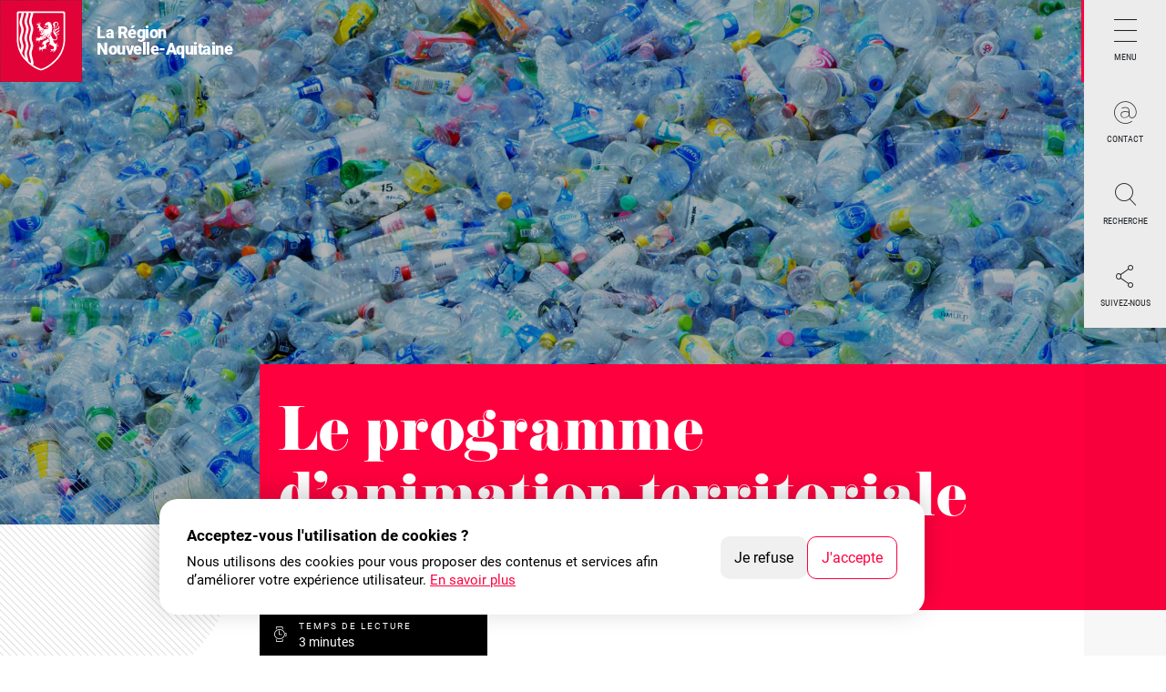

--- FILE ---
content_type: text/html; charset=UTF-8
request_url: https://www.nouvelle-aquitaine.fr/les-actions/transition-energetique-et-ecologique/gestion-des-dechets-et-economie-circulaire/reduire-et-gerer-les-dechets/lanimation-territoriale
body_size: 21186
content:

<!DOCTYPE html>
<html lang="fr" dir="ltr" prefix="og: https://ogp.me/ns#">
<head>
  <meta charset="utf-8" />
<noscript><style>form.antibot * :not(.antibot-message) { display: none !important; }</style>
</noscript><meta name="description" content="Pour attendre les objectifs du Plan Régional de Prévention et de Gestion des Déchets, la Région Nouvelle-Aquitaine a conçu un programme régional d’animation territoriale de proximité, qui permet de mettre en œuvre des actions concrètes pour la réduction et la gestion des déchets." />
<link rel="canonical" href="https://www.nouvelle-aquitaine.fr/les-actions/transition-energetique-et-ecologique/gestion-des-dechets-et-economie-circulaire/reduire-et-gerer-les-dechets/lanimation-territoriale" />
<meta property="og:site_name" content="La région Nouvelle-Aquitaine" />
<meta property="og:type" content="Articles" />
<meta property="og:url" content="https://www.nouvelle-aquitaine.fr/les-actions/transition-energetique-et-ecologique/gestion-des-dechets-et-economie-circulaire/reduire-et-gerer-les-dechets/lanimation-territoriale" />
<meta property="og:title" content="Le programme d’animation territoriale du plan déchets" />
<meta property="og:description" content="Pour attendre les objectifs du Plan Régional de Prévention et de Gestion des Déchets, la Région Nouvelle-Aquitaine a conçu un programme régional d’animation territoriale de proximité, qui permet de mettre en œuvre des actions concrètes pour la réduction et la gestion des déchets." />
<meta property="og:image:alt" content="Le programme d’animation territoriale du plan déchets" />
<meta property="og:image" content="https://www.nouvelle-aquitaine.fr/sites/default/files/2020-07/plan-dechets.jpg" />
<meta name="twitter:image" content="https://www.nouvelle-aquitaine.fr/sites/default/files/2020-07/plan-dechets.jpg" />
<meta name="MobileOptimized" content="width" />
<meta name="HandheldFriendly" content="true" />
<meta name="viewport" content="width=device-width, initial-scale=1.0" />
<link rel="icon" href="/core/misc/favicon.ico" type="image/vnd.microsoft.icon" />
<link rel="alternate" hreflang="fr" href="https://www.nouvelle-aquitaine.fr/les-actions/transition-energetique-et-ecologique/gestion-des-dechets-et-economie-circulaire/reduire-et-gerer-les-dechets/lanimation-territoriale" />
<script>(function(w,d,s,l,i){w[l]=w[l]||[];w[l].push({'gtm.start':new Date().getTime(),event:'gtm.js'});var f=d.getElementsByTagName(s)[0];var j=d.createElement(s);var dl=l!='dataLayer'?'&l='+l:'';j.src='https://www.googletagmanager.com/gtm.js?id='+i+dl+'';j.async=true;f.parentNode.insertBefore(j,f);})(window,document,'script','dataLayer','GTM-PHJ5HG');</script>

    <title>Le programme d’animation territoriale du plan déchets | La région Nouvelle-Aquitaine</title>
    <link rel="apple-touch-icon" sizes="180x180" href="/themes/custom/naq_instit/img/favicon/apple-touch-icon.png">
    <link rel="icon" type="image/png" sizes="32x32" href="/themes/custom/naq_instit/img/favicon/favicon-32x32.png">
    <link rel="icon" type="image/png" sizes="16x16" href="/themes/custom/naq_instit/img/favicon/favicon-16x16.png">
    <link rel="manifest" href="/themes/custom/naq_instit/img/favicon/site.webmanifest">
    <link rel="mask-icon" href="/themes/custom/naq_instit/img/favicon/safari-pinned-tab.svg" color="#5bbad5">
    <link rel="shortcut icon" href="/themes/custom/naq_instit/img/favicon/favicon.ico">
    <meta name="msapplication-TileColor" content="#da532c">
    <meta name="msapplication-config" content="/themes/custom/naq_instit/img/favicon/browserconfig.xml">
    <meta name="theme-color" content="#ffffff">

    <script type="application/ld+json">
{
    "@context": "http://schema.org",
    "@type": "GovernmentOffice",
    "name": "Hôtel de Région",
    "address": {
        "@type": "PostalAddress",
        "streetAddress": "14 rue François de Sourdis",
        "addressLocality": "Bordeaux",
        "addressRegion": "Nouvelle-Aquitaine",
        "postalCode": "33077"
    },
    "image": "https://www.nouvelle-aquitaine.fr/themes/custom/naq_instit/img/logo-naq.png",
    "sameAs": [
        "https://www.facebook.com/nouvelleaquitaine",
        "https://twitter.com/NvelleAquitaine",
        "https://vimeo.com/nouvelleaquitaine",
        "https://www.youtube.com/channel/UCKFeMbiCjNSPUTiiv98IWfA",
        "https://www.instagram.com/Nouvelle_Aquitaine/"
    ],
    "telePhone": "+33557578000",
    "openingHours": "Mo,Tu,We,Th,Fr 08:00-17:00",
    "openingHoursSpecification": [ {
        "@type": "OpeningHoursSpecification",
        "dayOfWeek": [
            "Monday",
            "Tuesday",
            "Wednesday",
            "Thursday",
            "Friday"
        ],
        "opens": "08:30",
        "closes": "17:30"
    } ]
}

    </script>
    <link rel="stylesheet" media="all" href="/sites/default/files/css/css_20lUnM3eAT7BtlVJxzZoTx0DhS1pdrklIs6-jIidUEY.css?delta=0&amp;language=fr&amp;theme=naq_instit&amp;include=eJyFzeEKwjAMBOAXatdHGlkbt8wuqUkq9u0VRPZL_XMcxwdnwxyPtIBhYLjNxObk6azTiowKdTbXnr3r2-UrFnLR2UWqU7P0ijYiMB3gJBwtQ_1mLyrsEbnE3f4S81GJ15-3ckdVKmihgcKq0DZLRXuDOp3L1Ln1pZJtWEIWxQ-BHR5PY9hpxg" />
<link rel="stylesheet" media="all" href="/sites/default/files/css/css_IMntwwp6VbixdeUHz54ntdch7_GSZXhB25VPCLi4MzM.css?delta=1&amp;language=fr&amp;theme=naq_instit&amp;include=eJyFzeEKwjAMBOAXatdHGlkbt8wuqUkq9u0VRPZL_XMcxwdnwxyPtIBhYLjNxObk6azTiowKdTbXnr3r2-UrFnLR2UWqU7P0ijYiMB3gJBwtQ_1mLyrsEbnE3f4S81GJ15-3ckdVKmihgcKq0DZLRXuDOp3L1Ln1pZJtWEIWxQ-BHR5PY9hpxg" />

      
        </head>
<body class="t-internal t-article p-article hasBandeauAlert isAnonymous" data-breakpoint="xxl">
        <div id="naq_cookie_container"
         class="m-cookies-wrapper u-visuallyHidden"
         role="dialog"
         aria-modal="false"
         aria-labelledby="cookies-banner-title"
         aria-describedby="cookies-banner-message"
         aria-live="assertive"></div>
    <div class="m-skip-links-wrapper">
      <ul class="m-skip-links">
        <li class="m-skip-links__item">
          <button type="button" id="go-menu" tabindex="0" aria-controls="panel_main_nav">Aller au menu</button>
        </li>
        <li class="m-skip-links__item">
          <a id="go-content" href="#naq-content">Aller au contenu</a>
        </li>
      </ul>
    </div>
    <noscript><iframe src="https://www.googletagmanager.com/ns.html?id=GTM-PHJ5HG" height="0" width="0" style="display:none;visibility:hidden"></iframe></noscript>
        <div class="m-bandeauAnonyme">
  <p>
    Vous naviguez en mode anonymisé,
    <a href="/" class="a-link-bandeauAnonyme">plus d’infos</a>
  </p>
</div>

    
      <div class="dialog-off-canvas-main-canvas" data-off-canvas-main-canvas>
    


<!-- @todo : voir pour merger avec la région flash info ? -->
<div class="m-formSendAlert -error" style="display:none">
  <span class="m-formSendAlert__icon"></span>
  <div class="m-formSendAlert__text">
      <p class="a-paragraphe Modifier">Des champs ne sont pas correctement remplis.</p>
      <p class="a-paragraphe Modifier" style="display:none">Votre message a été envoyé avec succès.</p>
  </div>
  <div class="m-formSendAlert__links" style="display:none">
      <a href="/">Retour page d'accueil.</a>
  </div>
  <div class="m-formSendAlert__close">
      <span class="icn-close" aria-hidden="true"></span>
  </div>
</div>




<div class="general-wrapper" id="naq-wrapper">

        <div class="o-launcher">
    <nav class="o-launcher__nav__wrapper">
      <ul class="o-launcher__nav">
        <li class="o-launcher__nav__item">
          <button type="button" id="launcher_main_nav" aria-label="Menu principal"
                  aria-controls="panel_main_nav" aria-expanded="false"
                  class="o-launcher__nav__item__link o-launcher__nav__item__link--burger">
            <span class="o-launcher__nav__item__link__text">Menu</span>
          </button>
        </li>
                                <li class="o-launcher__nav__item">
          <button type="button" id="launcher_contact" aria-controls="panel_contact" aria-expanded="false"
                  class="o-launcher__nav__item__link o-launcher__nav__item__link--contact">
            <span class="o-launcher__nav__item__link__text">Contact</span>
          </button>
        </li>
                  <li class="o-launcher__nav__item">
            <a href="https://www.nouvelle-aquitaine.fr/recherche"
               class="o-launcher__nav__item__link o-launcher__nav__item__link--search">
              <span class="o-launcher__nav__item__link__text">Recherche</span>
            </a>
          </li>
                        <li class="o-launcher__nav__item">
          <button type="button" id="launcher_followus" aria-controls="panel_followus" aria-expanded="false"
                  class="o-launcher__nav__item__link o-launcher__nav__item__link--followus">
            <span class="o-launcher__nav__item__link__text">Suivez-nous</span>
          </button>
        </li>
              </ul>
    </nav>
  </div>
  <div class="o-menuMain" role="navigation" id="naq-navigation">
    <div class="o-menuMain__scroller">
      <div class="o-menuMain__sectionsWrapper">
        <button type="button" class="o-menuMain__close">
          <span class="u-visuallyHidden">Fermer la navigation principale</span>
        </button>
            <div id="panel_followus" class="o-menuMain__section o-menuMain__followus" tabindex="-1"
     aria-labelledby="launcher_followus">
  <div class=" o-menuMain__followus__item">
    <p class="o-menuMain__followus__item__title" id="menu-main-abonnement">Abonnez-vous <br/>à la lettre d'informations</p>
    <p class="o-menuMain__followus__item__paragraphe">Recevez chaque semaine par mail toute
      l’actualité de votre Région (actions, évènements, dispositifs d’aides)</p>
    <form class="navigation-newsletter-form o-formSubscribe" aria-labelledby="menu-main-abonnement" data-drupal-selector="navigation-newsletter-form" action="/les-actions/transition-energetique-et-ecologique/gestion-des-dechets-et-economie-circulaire/reduire-et-gerer-les-dechets/lanimation-territoriale" method="post" id="navigation-newsletter-form" accept-charset="UTF-8">
  <div  class="o-formSubscribe__fields" id="navigationNewsletterForm" markup="hi" data-drupal-selector="edit-form-container"><label class="a-label" for="edit-naq-newsletter-form-email" data-drupal-selector="edit-email-label">Votre adresse e-mail</label>
          <input class="a-fieldText form-email required" id="edit-naq-newsletter-form-email" placeholder="Entrez ici votre adresse e-mail" aria-describedby="menu-main-newsletter-helper menu-main-newsletter-helper-error" data-drupal-selector="edit-email" type="email" name="email" value="" size="60" maxlength="254" required="required" aria-required="true" />

        
  <p id="menu-main-newsletter-helper" class="a-helper" data-drupal-selector="edit-email-helper">Format : email@domaine.com</p>
<p class="a-error" style="display:none;" id="menu-main-newsletter-helper-error" data-drupal-selector="edit-email-helper-error"></p>
</div>
<div  class="o-formSubscribe__fields" data-drupal-selector="edit-inner-container" id="edit-inner-container">
  <input class="a-btn-primary js-form-submit form-submit a-btn -primary" data-drupal-selector="navigation-newsletter-submit" type="submit" id="navigation-newsletter-submit" name="newsletter-submit" value="s’abonner à la lettre d’infos" />
</div>
<input data-drupal-selector="form-fgljg9vlzbvhqhstjp5iugxiirmjhgfv9sh2mi2dxuw" type="hidden" name="form_build_id" value="form-fGLJG9VLZbVhQhSTJP5IUgxIiRMJHGfv9sh2mI2DxUw" />
<input data-drupal-selector="edit-navigation-newsletter-form" type="hidden" name="form_id" value="navigation_newsletter_form" />

</form>

  </div>
  <div class=" o-menuMain__followus__item">
    <p class="o-menuMain__followus__item__title">Réseaux-sociaux</p>
    <p class="o-menuMain__followus__item__paragraphe">Suivez la Région Nouvelle-Aquitaine au
      quotidien sur les réseaux</p>
    <ul class="o-socialPageLinks">
									<li class="o-socialPageLinks__item">
			<a href="https://www.facebook.com/nouvelleaquitaine" class="m-linkIcon" target="_blank">
				<span class="m-linkIcon__libelle"><span class='u-visuallyHidden'>Suivez la Région sur </span> Facebook
											<span class='u-visuallyHidden'>(Nouvelle fenêtre)</span>
										</span>
				<span class="icn-social-facebook-page" aria-hidden="true"></span>
			</a>
		</li>
									<li class="o-socialPageLinks__item">
			<a href="https://www.instagram.com/region_nouvelle_aquitaine/" class="m-linkIcon" target="_blank">
				<span class="m-linkIcon__libelle"><span class='u-visuallyHidden'>Suivez la Région sur </span> Instagram
											<span class='u-visuallyHidden'>(Nouvelle fenêtre)</span>
										</span>
				<span class="icn-social-instagram" aria-hidden="true"></span>
			</a>
		</li>
									<li class="o-socialPageLinks__item">
			<a href="https://www.linkedin.com/company/conseil-r%C3%A9gional-nouvelle-aquitaine" class="m-linkIcon" target="_blank">
				<span class="m-linkIcon__libelle"><span class='u-visuallyHidden'>Suivez la Région sur </span> Linkedin
											<span class='u-visuallyHidden'>(Nouvelle fenêtre)</span>
										</span>
				<span class="icn-social-linkedin" aria-hidden="true"></span>
			</a>
		</li>
									<li class="o-socialPageLinks__item">
			<a href="https://www.youtube.com/c/RegionNouvelleAquitaine" class="m-linkIcon" target="_blank">
				<span class="m-linkIcon__libelle"><span class='u-visuallyHidden'>Suivez la Région sur </span> Youtube
											<span class='u-visuallyHidden'>(Nouvelle fenêtre)</span>
										</span>
				<span class="icn-social-youtube" aria-hidden="true"></span>
			</a>
		</li>
	</ul>

  </div>
</div>
    
<div id="panel_contact" class="o-menuMain__section o-menuMain__contact" tabindex="-1"
     aria-labelledby="launcher_contact">
	<div class=" o-menuMain__contact__item">
		<p class="o-menuMain__contact__item__title">Courriel</p>
		<p class="o-menuMain__contact__item__paragraphe">Vous souhaitez contacter les services de la Région ?</p>
		<a href="/contact" class="a-btn -primary">Accéder au formulaire de contact</a>
	</div>

	<div class=" o-menuMain__contact__item">
		<p class="o-menuMain__contact__item__title">Téléphone</p>
          <p class="o-menuMain__contact__item__paragraphe">Nous sommes ouverts du lundi
        au vendredi de 9h00 à
        18h00.<br/>Vous pouvez nous contacter par téléphone
        au 05 49 38 49 38</p>
    	</div>

	<div class=" o-menuMain__contact__item">
		<p class="o-menuMain__contact__item__title">Réseaux sociaux</p>
		<p class="o-menuMain__contact__item__paragraphe">Suivez la Région Nouvelle-Aquitaine en ligne :</p>
		<ul class="o-socialPageLinks">
									<li class="o-socialPageLinks__item">
			<a href="https://www.facebook.com/nouvelleaquitaine" class="m-linkIcon" target="_blank">
				<span class="m-linkIcon__libelle"><span class='u-visuallyHidden'>Suivez la Région sur </span> Facebook
											<span class='u-visuallyHidden'>(Nouvelle fenêtre)</span>
										</span>
				<span class="icn-social-facebook-page" aria-hidden="true"></span>
			</a>
		</li>
									<li class="o-socialPageLinks__item">
			<a href="https://www.instagram.com/region_nouvelle_aquitaine/" class="m-linkIcon" target="_blank">
				<span class="m-linkIcon__libelle"><span class='u-visuallyHidden'>Suivez la Région sur </span> Instagram
											<span class='u-visuallyHidden'>(Nouvelle fenêtre)</span>
										</span>
				<span class="icn-social-instagram" aria-hidden="true"></span>
			</a>
		</li>
									<li class="o-socialPageLinks__item">
			<a href="https://www.linkedin.com/company/conseil-r%C3%A9gional-nouvelle-aquitaine" class="m-linkIcon" target="_blank">
				<span class="m-linkIcon__libelle"><span class='u-visuallyHidden'>Suivez la Région sur </span> Linkedin
											<span class='u-visuallyHidden'>(Nouvelle fenêtre)</span>
										</span>
				<span class="icn-social-linkedin" aria-hidden="true"></span>
			</a>
		</li>
									<li class="o-socialPageLinks__item">
			<a href="https://www.youtube.com/c/RegionNouvelleAquitaine" class="m-linkIcon" target="_blank">
				<span class="m-linkIcon__libelle"><span class='u-visuallyHidden'>Suivez la Région sur </span> Youtube
											<span class='u-visuallyHidden'>(Nouvelle fenêtre)</span>
										</span>
				<span class="icn-social-youtube" aria-hidden="true"></span>
			</a>
		</li>
	</ul>

	</div>
</div>

<nav id="panel_main_nav" class="o-menuMain__section o-menuMain__nav" role="navigation" tabindex="-1"
     aria-label="Menu de navigation principal" aria-labelledby="launcher_main_nav">
  
<div class="o-menuMain__nav__level" data-menu_level="1">
    <ul class="a-listUl">
    
                                            <li class="a-listUl__item">
                          <button type="button" aria-haspopup="true" aria-expanded="false" class="a-btn -level-1">
                L&#039;institution
              </button>
              
<div class="o-menuMain__nav__level" data-menu_level="2">
              <button type="button" class="o-menuMain__nav__level__back a-btn -level-2">Retour <span
          class="u-visuallyHidden a-btn">au premier niveau</span></button>
    <p class="o-menuMain__nav__level__title -level-2">L&#039;institution</p>
    <ul class="a-listUl">
      <li class="a-listUl__item">
        <a href="/linstitution" class="a-link -level-2">L&#039;institution</a>
      </li>
            
                                            <li class="a-listUl__item">
                          <button type="button" aria-haspopup="true" aria-expanded="false" class="a-btn -level-2">
                Le conseil régional
              </button>
              
<div class="o-menuMain__nav__level" data-menu_level="3">
              <button type="button" class="o-menuMain__nav__level__back a-btn -level-3">Retour <span
          class="u-visuallyHidden a-btn">au premier niveau</span></button>
    <p class="o-menuMain__nav__level__title -level-3">Le conseil régional</p>
    <ul class="a-listUl">
      <li class="a-listUl__item">
        <a href="/linstitution/le-conseil-regional" class="a-link -level-3">Le conseil régional</a>
      </li>
            
                                            <li class="a-listUl__item">
                          <a href="/linstitution/le-conseil-regional/les-groupes-politiques" title="Les groupes politiques" class="a-link -level-3" data-drupal-link-system-path="node/56">Les groupes politiques</a>
                      </li>
                                                    <li class="a-listUl__item">
                          <a href="/linstitution/le-conseil-regional/decisions-de-lassemblee-et-arretes-du-president" title="Décisions de l&#039;assemblée et arrêtés du président" class="a-link -level-3" data-drupal-link-system-path="node/60">Décisions de l&#039;assemblée et arrêtés du président</a>
                      </li>
                                                    <li class="a-listUl__item">
                          <a href="/linstitution/le-conseil-regional/les-seances-plenieres" title="Les séances plénières" class="a-link -level-3" data-drupal-link-system-path="node/17">Les séances plénières</a>
                      </li>
                                                    <li class="a-listUl__item">
                          <a href="/linstitution/le-conseil-regional/les-commissions-permanentes" title="Les commissions permanentes" class="a-link -level-3" data-drupal-link-system-path="node/18">Les commissions permanentes</a>
                      </li>
                        </ul>
</div>

                      </li>
                                                    <li class="a-listUl__item">
                          <a href="/linstitution/le-president" title="Le président" class="a-link -level-2" data-drupal-link-system-path="node/57">Le président</a>
                      </li>
                                                    <li class="a-listUl__item">
                          <button type="button" aria-haspopup="true" aria-expanded="false" class="a-btn -level-2">
                Les élus
              </button>
              
<div class="o-menuMain__nav__level" data-menu_level="3">
              <button type="button" class="o-menuMain__nav__level__back a-btn -level-3">Retour <span
          class="u-visuallyHidden a-btn">au premier niveau</span></button>
    <p class="o-menuMain__nav__level__title -level-3">Les élus</p>
    <ul class="a-listUl">
      <li class="a-listUl__item">
        <a href="/linstitution/les-elus" class="a-link -level-3">Les élus</a>
      </li>
            
                                            <li class="a-listUl__item">
                          <a href="/linstitution/les-elus/les-vice-president-e-s" title="Les vice-président-e-s" class="a-link -level-3" data-drupal-link-system-path="node/58">Les vice-président-e-s</a>
                      </li>
                                                    <li class="a-listUl__item">
                          <a href="/linstitution/les-elus/les-elus-de-territoire" title="Les élus de territoire" class="a-link -level-3" data-drupal-link-system-path="node/59">Les élus de territoire</a>
                      </li>
                        </ul>
</div>

                      </li>
                                                    <li class="a-listUl__item">
                          <a href="/linstitution/les-competences" title="Les compétences" class="a-link -level-2" data-drupal-link-system-path="node/66">Les compétences</a>
                      </li>
                                                    <li class="a-listUl__item">
                          <a href="/linstitution/le-fonctionnement" title="Le fonctionnement" class="a-link -level-2" data-drupal-link-system-path="node/67">Le fonctionnement</a>
                      </li>
                                                    <li class="a-listUl__item">
                          <button type="button" aria-haspopup="true" aria-expanded="false" class="a-btn -level-2">
                Le budget
              </button>
              
<div class="o-menuMain__nav__level" data-menu_level="3">
              <button type="button" class="o-menuMain__nav__level__back a-btn -level-3">Retour <span
          class="u-visuallyHidden a-btn">au premier niveau</span></button>
    <p class="o-menuMain__nav__level__title -level-3">Le budget</p>
    <ul class="a-listUl">
      <li class="a-listUl__item">
        <a href="/linstitution/le-budget" class="a-link -level-3">Le budget</a>
      </li>
            
                                            <li class="a-listUl__item">
                          <a href="/linstitution/le-budget/budget-2026" title="Budget 2026" class="a-link -level-3" data-drupal-link-system-path="node/46776">Budget 2026</a>
                      </li>
                                                    <li class="a-listUl__item">
                          <a href="/linstitution/le-budget" title="Budget 2025" class="a-link -level-3" data-drupal-link-system-path="node/39360">Budget 2025</a>
                      </li>
                                                    <li class="a-listUl__item">
                          <a href="/linstitution/le-budget/budget-2024" title="Budget 2024" class="a-link -level-3" data-drupal-link-system-path="node/29992">Budget 2024</a>
                      </li>
                                                    <li class="a-listUl__item">
                          <a href="/linstitution/le-budget/budget-2023" title="Budget 2023" class="a-link -level-3" data-drupal-link-system-path="node/29967">Budget 2023</a>
                      </li>
                                                    <li class="a-listUl__item">
                          <a href="/linstitution/le-budget/budget-2022" title="Budget 2022" class="a-link -level-3" data-drupal-link-system-path="node/12042">Budget 2022</a>
                      </li>
                                                    <li class="a-listUl__item">
                          <a href="/linstitution/le-budget/budget-2021" title="Budget 2021" class="a-link -level-3" data-drupal-link-system-path="node/1632">Budget 2021</a>
                      </li>
                                                    <li class="a-listUl__item">
                          <a href="/linstitution/le-budget/budget-2020" title="Budget 2020" class="a-link -level-3" data-drupal-link-system-path="node/650">Budget 2020</a>
                      </li>
                                                    <li class="a-listUl__item">
                          <a href="/linstitution/le-budget/budget-2019" title="Budget 2019" class="a-link -level-3" data-drupal-link-system-path="node/71">Budget 2019</a>
                      </li>
                                                    <li class="a-listUl__item">
                          <a href="/linstitution/le-budget/budget-2018" title="Budget 2018" class="a-link -level-3" data-drupal-link-system-path="node/68">Budget 2018</a>
                      </li>
                                                    <li class="a-listUl__item">
                          <a href="/linstitution/le-budget/budget-2017" title="Budget 2017" class="a-link -level-3" data-drupal-link-system-path="node/70">Budget 2017</a>
                      </li>
                                                    <li class="a-listUl__item">
                          <a href="/linstitution/le-budget/budget-2016" title="Budget 2016" class="a-link -level-3" data-drupal-link-system-path="node/69">Budget 2016</a>
                      </li>
                        </ul>
</div>

                      </li>
                                                    <li class="a-listUl__item">
                          <a href="/linstitution/lorganigramme" title="L&#039;organigramme" class="a-link -level-2" data-drupal-link-system-path="node/64">L&#039;organigramme</a>
                      </li>
                                                    <li class="a-listUl__item">
                          <a href="/linstitution/le-ceser" title="Le CESER" class="a-link -level-2" data-drupal-link-system-path="node/65">Le CESER</a>
                      </li>
                                                    <li class="a-listUl__item">
                          <button type="button" aria-haspopup="true" aria-expanded="false" class="a-btn -level-2">
                Les démarches de l&#039;institution
              </button>
              
<div class="o-menuMain__nav__level" data-menu_level="3">
              <button type="button" class="o-menuMain__nav__level__back a-btn -level-3">Retour <span
          class="u-visuallyHidden a-btn">au premier niveau</span></button>
    <p class="o-menuMain__nav__level__title -level-3">Les démarches de l&#039;institution</p>
    <ul class="a-listUl">
      <li class="a-listUl__item">
        <a href="/linstitution/les-demarches-de-linstitution" class="a-link -level-3">Les démarches de l&#039;institution</a>
      </li>
            
                                            <li class="a-listUl__item">
                          <a href="/linstitution/les-demarches-de-linstitution/cordina" title="CoRDINA" class="a-link -level-3" data-drupal-link-system-path="node/34560">CoRDINA</a>
                      </li>
                                                    <li class="a-listUl__item">
                          <a href="/linstitution/les-demarches-de-linstitution/neo-terra-la-strategie-regionale-pour-les-transitions" title="Néo Terra, la stratégie régionale pour les transitions" class="a-link -level-3" data-drupal-link-system-path="node/29378">Néo Terra, la stratégie régionale pour les transitions</a>
                      </li>
                                                    <li class="a-listUl__item">
                          <a href="/linstitution/les-demarches-de-linstitution/realiser-legalite" title="Réaliser l&#039;égalité" class="a-link -level-3" data-drupal-link-system-path="node/91">Réaliser l&#039;égalité</a>
                      </li>
                                                    <li class="a-listUl__item">
                          <a href="/linstitution/les-demarches-de-linstitution/deontologie-laicite-et-alerte" title="Déontologie, laïcité et alerte" class="a-link -level-3" data-drupal-link-system-path="node/75">Déontologie, laïcité et alerte</a>
                      </li>
                                                    <li class="a-listUl__item">
                          <button type="button" aria-haspopup="true" aria-expanded="false" class="a-btn -level-3">
                L&#039;évaluation des politiques publiques
              </button>
              
<div class="o-menuMain__nav__level" data-menu_level="4">
              <button type="button" class="o-menuMain__nav__level__back a-btn -level-4">Retour <span
          class="u-visuallyHidden a-btn">au premier niveau</span></button>
    <p class="o-menuMain__nav__level__title -level-4">L&#039;évaluation des politiques publiques</p>
    <ul class="a-listUl">
      <li class="a-listUl__item">
        <a href="/linstitution/les-demarches-de-linstitution/levaluation-des-politiques-publiques" class="a-link -level-4">L&#039;évaluation des politiques publiques</a>
      </li>
            
                                            <li class="a-listUl__item">
                          <a href="/linstitution/les-demarches-de-linstitution/levaluation-des-politiques-publiques/restitution-des-evaluations" title="Restitution des évaluations" class="a-link -level-4" data-drupal-link-system-path="node/93">Restitution des évaluations</a>
                      </li>
                        </ul>
</div>

                      </li>
                                                    <li class="a-listUl__item">
                          <a href="/linstitution/les-demarches-de-linstitution/les-concertations" title="Les concertations" class="a-link -level-3" data-drupal-link-system-path="node/19">Les concertations</a>
                      </li>
                                                    <li class="a-listUl__item">
                          <a href="/linstitution/les-demarches-de-linstitution/les-consultations-publiques" title="Les consultations publiques" class="a-link -level-3" data-drupal-link-system-path="node/639">Les consultations publiques</a>
                      </li>
                        </ul>
</div>

                      </li>
                        </ul>
</div>

                      </li>
                                                    <li class="a-listUl__item">
                          <button type="button" aria-haspopup="true" aria-expanded="false" class="a-btn -level-1">
                Le territoire
              </button>
              
<div class="o-menuMain__nav__level" data-menu_level="2">
              <button type="button" class="o-menuMain__nav__level__back a-btn -level-2">Retour <span
          class="u-visuallyHidden a-btn">au premier niveau</span></button>
    <p class="o-menuMain__nav__level__title -level-2">Le territoire</p>
    <ul class="a-listUl">
      <li class="a-listUl__item">
        <a href="/le-territoire" class="a-link -level-2">Le territoire</a>
      </li>
            
                                            <li class="a-listUl__item">
                          <a href="/le-territoire/la-plus-grande-region-de-france" title="La plus grande région de France" class="a-link -level-2" data-drupal-link-system-path="node/78">La plus grande région de France</a>
                      </li>
                                                    <li class="a-listUl__item">
                          <a href="/le-territoire/les-lieux-emblematiques" title="Les lieux emblématiques" class="a-link -level-2" data-drupal-link-system-path="node/79">Les lieux emblématiques</a>
                      </li>
                                                    <li class="a-listUl__item">
                          <a href="/le-territoire/chiffres-cles" title="Chiffres clés" class="a-link -level-2" data-drupal-link-system-path="node/80">Chiffres clés</a>
                      </li>
                                                    <li class="a-listUl__item">
                          <button type="button" aria-haspopup="true" aria-expanded="false" class="a-btn -level-2">
                Carnets de marche
              </button>
              
<div class="o-menuMain__nav__level" data-menu_level="3">
              <button type="button" class="o-menuMain__nav__level__back a-btn -level-3">Retour <span
          class="u-visuallyHidden a-btn">au premier niveau</span></button>
    <p class="o-menuMain__nav__level__title -level-3">Carnets de marche</p>
    <ul class="a-listUl">
      <li class="a-listUl__item">
        <a href="/le-territoire/carnets-de-marche" class="a-link -level-3">Carnets de marche</a>
      </li>
            
                                            <li class="a-listUl__item">
                          <a href="/le-territoire/carnets-de-marche/agen" title="Agen" class="a-link -level-3" data-drupal-link-system-path="node/482">Agen</a>
                      </li>
                                                    <li class="a-listUl__item">
                          <a href="/le-territoire/carnets-de-marche/angouleme" title="Angoulême" class="a-link -level-3" data-drupal-link-system-path="node/495">Angoulême</a>
                      </li>
                                                    <li class="a-listUl__item">
                          <a href="/le-territoire/carnets-de-marche/aubusson" title="Aubusson" class="a-link -level-3" data-drupal-link-system-path="node/509">Aubusson</a>
                      </li>
                                                    <li class="a-listUl__item">
                          <a href="/le-territoire/carnets-de-marche/bayonne" title="Bayonne" class="a-link -level-3" data-drupal-link-system-path="node/507">Bayonne</a>
                      </li>
                                                    <li class="a-listUl__item">
                          <a href="/le-territoire/carnets-de-marche/blaye" title="Blaye" class="a-link -level-3" data-drupal-link-system-path="node/568">Blaye</a>
                      </li>
                                                    <li class="a-listUl__item">
                          <a href="/le-territoire/carnets-de-marche/bressuire" title="Bressuire" class="a-link -level-3" data-drupal-link-system-path="node/550">Bressuire</a>
                      </li>
                                                    <li class="a-listUl__item">
                          <a href="/le-territoire/carnets-de-marche/brive-la-gaillarde" title="Brive-la-Gaillarde" class="a-link -level-3" data-drupal-link-system-path="node/573">Brive-la-Gaillarde</a>
                      </li>
                                                    <li class="a-listUl__item">
                          <a href="/le-territoire/carnets-de-marche/cognac" title="Cognac" class="a-link -level-3" data-drupal-link-system-path="node/4120">Cognac</a>
                      </li>
                                                    <li class="a-listUl__item">
                          <a href="/le-territoire/carnets-de-marche/collonges-la-rouge" title="Collonges-la-Rouge" class="a-link -level-3" data-drupal-link-system-path="node/572">Collonges-la-Rouge</a>
                      </li>
                                                    <li class="a-listUl__item">
                          <a href="/le-territoire/carnets-de-marche/dax" title="Dax" class="a-link -level-3" data-drupal-link-system-path="node/571">Dax</a>
                      </li>
                                                    <li class="a-listUl__item">
                          <a href="/le-territoire/carnets-de-marche/doloron-sainte-marie-bedous" title="D’Oloron Sainte-Marie à Bedous" class="a-link -level-3" data-drupal-link-system-path="node/2882">D’Oloron Sainte-Marie à Bedous</a>
                      </li>
                                                    <li class="a-listUl__item">
                          <a href="/le-territoire/carnets-de-marche/gueret" title="Guéret" class="a-link -level-3" data-drupal-link-system-path="node/533">Guéret</a>
                      </li>
                                                    <li class="a-listUl__item">
                          <a href="/le-territoire/carnets-de-marche/perigueux" title="Périgueux" class="a-link -level-3" data-drupal-link-system-path="node/570">Périgueux</a>
                      </li>
                                                    <li class="a-listUl__item">
                          <a href="/le-territoire/carnets-de-marche/rochefort" title="Rochefort" class="a-link -level-3" data-drupal-link-system-path="node/569">Rochefort</a>
                      </li>
                                                    <li class="a-listUl__item">
                          <a href="/le-territoire/carnets-de-marche/vassiviere" title="Vassivière" class="a-link -level-3" data-drupal-link-system-path="node/2915">Vassivière</a>
                      </li>
                        </ul>
</div>

                      </li>
                                                    <li class="a-listUl__item">
                          <button type="button" aria-haspopup="true" aria-expanded="false" class="a-btn -level-2">
                Portraits de Néo-Aquitains
              </button>
              
<div class="o-menuMain__nav__level" data-menu_level="3">
              <button type="button" class="o-menuMain__nav__level__back a-btn -level-3">Retour <span
          class="u-visuallyHidden a-btn">au premier niveau</span></button>
    <p class="o-menuMain__nav__level__title -level-3">Portraits de Néo-Aquitains</p>
    <ul class="a-listUl">
      <li class="a-listUl__item">
        <a href="/le-territoire/portraits-de-neo-aquitains" class="a-link -level-3">Portraits de Néo-Aquitains</a>
      </li>
            
                                            <li class="a-listUl__item">
                          <a href="/le-territoire/portraits-de-neo-aquitains/zian-bodou-petit-prince-de-la-gastronomie" title="Zian Bodou, petit prince de la gastronomie" class="a-link -level-3" data-drupal-link-system-path="node/30935">Zian Bodou, petit prince de la gastronomie</a>
                      </li>
                                                    <li class="a-listUl__item">
                          <a href="/le-territoire/portraits-de-neo-aquitains/antoine-albeau-maitre-du-vent" title="Antoine Albeau, maître du vent" class="a-link -level-3" data-drupal-link-system-path="node/30940">Antoine Albeau, maître du vent</a>
                      </li>
                                                    <li class="a-listUl__item">
                          <a href="/le-territoire/portraits-de-neo-aquitains/san-salvador-ovni-musical-correzien" title="San Salvador, OVNI musical corrézien" class="a-link -level-3" data-drupal-link-system-path="node/12912">San Salvador, OVNI musical corrézien</a>
                      </li>
                                                    <li class="a-listUl__item">
                          <a href="/le-territoire/portraits-de-neo-aquitains/en-creuse-veronique-lazerat-et-lor-rouge" title="En Creuse, Véronique Lazérat et l&#039;or rouge" class="a-link -level-3" data-drupal-link-system-path="node/6796">En Creuse, Véronique Lazérat et l&#039;or rouge</a>
                      </li>
                                                    <li class="a-listUl__item">
                          <a href="/le-territoire/portraits-de-neo-aquitains/en-haute-vienne-elisabeth-la-medecine-rurale-au-coeur" title="En Haute-Vienne : Elisabeth, la médecine rurale au cœur" class="a-link -level-3" data-drupal-link-system-path="node/3300">En Haute-Vienne : Elisabeth, la médecine rurale au cœur</a>
                      </li>
                                                    <li class="a-listUl__item">
                          <a href="/le-territoire/portraits-de-neo-aquitains/la-rochelle-emeline-pettex-la-science-au-feminin" title="A La Rochelle : Émeline Pettex, la science au féminin" class="a-link -level-3" data-drupal-link-system-path="node/3320">A La Rochelle : Émeline Pettex, la science au féminin</a>
                      </li>
                                                    <li class="a-listUl__item">
                          <a href="/le-territoire/portraits-de-neo-aquitains/bord-de-lhermione-avec-magali-la-gabiere" title="A bord de l&#039;Hermione avec Magali la gabière" class="a-link -level-3" data-drupal-link-system-path="node/3285">A bord de l&#039;Hermione avec Magali la gabière</a>
                      </li>
                                                    <li class="a-listUl__item">
                          <a href="/le-territoire/portraits-de-neo-aquitains/en-charente-dans-la-tribu-de-carole-eleveuse-bio" title="En Charente, dans la tribu de Carole, éleveuse bio " class="a-link -level-3" data-drupal-link-system-path="node/3142">En Charente, dans la tribu de Carole, éleveuse bio </a>
                      </li>
                                                    <li class="a-listUl__item">
                          <a href="/le-territoire/portraits-de-neo-aquitains/francois-bertin-baroudeur-chirurgien-limoges" title="François Bertin, baroudeur chirurgien à Limoges " class="a-link -level-3" data-drupal-link-system-path="node/3139">François Bertin, baroudeur chirurgien à Limoges </a>
                      </li>
                                                    <li class="a-listUl__item">
                          <a href="/le-territoire/portraits-de-neo-aquitains/herve-le-corre-le-prof-de-gironde-qui-signait-des-polars" title="Hervé Le Corre, le prof de Gironde qui signait des polars" class="a-link -level-3" data-drupal-link-system-path="node/3302">Hervé Le Corre, le prof de Gironde qui signait des polars</a>
                      </li>
                                                    <li class="a-listUl__item">
                          <a href="/le-territoire/portraits-de-neo-aquitains/la-fierte-decrire-avec-olivier-lebleu" title="La fierté d&#039;écrire avec Olivier Lebleu" class="a-link -level-3" data-drupal-link-system-path="node/3262">La fierté d&#039;écrire avec Olivier Lebleu</a>
                      </li>
                                                    <li class="a-listUl__item">
                          <a href="/le-territoire/portraits-de-neo-aquitains/silvia-ribeiro-ferreira-lemotion-au-saxophone" title="Silvia Ribeiro Ferreira, l&#039;émotion au saxophone" class="a-link -level-3" data-drupal-link-system-path="node/3277">Silvia Ribeiro Ferreira, l&#039;émotion au saxophone</a>
                      </li>
                        </ul>
</div>

                      </li>
                                                    <li class="a-listUl__item">
                          <button type="button" aria-haspopup="true" aria-expanded="false" class="a-btn -level-2">
                Produits de Nouvelle-Aquitaine
              </button>
              
<div class="o-menuMain__nav__level" data-menu_level="3">
              <button type="button" class="o-menuMain__nav__level__back a-btn -level-3">Retour <span
          class="u-visuallyHidden a-btn">au premier niveau</span></button>
    <p class="o-menuMain__nav__level__title -level-3">Produits de Nouvelle-Aquitaine</p>
    <ul class="a-listUl">
      <li class="a-listUl__item">
        <a href="/le-territoire/produits-de-nouvelle-aquitaine" class="a-link -level-3">Produits de Nouvelle-Aquitaine</a>
      </li>
            
                                            <li class="a-listUl__item">
                          <a href="/le-territoire/produits-de-nouvelle-aquitaine/la-boisson-cacolac" title="La boisson Cacolac" class="a-link -level-3" data-drupal-link-system-path="node/3761">La boisson Cacolac</a>
                      </li>
                                                    <li class="a-listUl__item">
                          <a href="/le-territoire/produits-de-nouvelle-aquitaine/la-charentaise-de-charente-perigord" title="La charentaise de Charente-Périgord" class="a-link -level-3" data-drupal-link-system-path="node/3734">La charentaise de Charente-Périgord</a>
                      </li>
                                                    <li class="a-listUl__item">
                          <a href="/le-territoire/produits-de-nouvelle-aquitaine/la-pelote-basque" title="La pelote basque" class="a-link -level-3" data-drupal-link-system-path="node/18708">La pelote basque</a>
                      </li>
                                                    <li class="a-listUl__item">
                          <a href="/le-territoire/produits-de-nouvelle-aquitaine/la-porcelaine-de-limoges" title="La porcelaine de Limoges" class="a-link -level-3" data-drupal-link-system-path="node/3676">La porcelaine de Limoges</a>
                      </li>
                                                    <li class="a-listUl__item">
                          <a href="/le-territoire/produits-de-nouvelle-aquitaine/la-vielle" title="La vielle" class="a-link -level-3" data-drupal-link-system-path="node/3788">La vielle</a>
                      </li>
                                                    <li class="a-listUl__item">
                          <a href="/le-territoire/produits-de-nouvelle-aquitaine/le-beurre-charentes-poitou" title="Le beurre Charentes-Poitou" class="a-link -level-3" data-drupal-link-system-path="node/3737">Le beurre Charentes-Poitou</a>
                      </li>
                                                    <li class="a-listUl__item">
                          <a href="/le-territoire/produits-de-nouvelle-aquitaine/le-cannele-bordelais" title="Le cannelé bordelais" class="a-link -level-3" data-drupal-link-system-path="node/3727">Le cannelé bordelais</a>
                      </li>
                                                    <li class="a-listUl__item">
                          <a href="/le-territoire/produits-de-nouvelle-aquitaine/le-linge-basque" title="Le linge basque" class="a-link -level-3" data-drupal-link-system-path="node/9219">Le linge basque</a>
                      </li>
                                                    <li class="a-listUl__item">
                          <a href="/le-territoire/produits-de-nouvelle-aquitaine/le-piment-despelette" title="Le piment d&#039;Espelette" class="a-link -level-3" data-drupal-link-system-path="node/3703">Le piment d&#039;Espelette</a>
                      </li>
                                                    <li class="a-listUl__item">
                          <a href="/le-territoire/produits-de-nouvelle-aquitaine/les-bottes-aigle" title="Les bottes Aigle" class="a-link -level-3" data-drupal-link-system-path="node/3987">Les bottes Aigle</a>
                      </li>
                                                    <li class="a-listUl__item">
                          <a href="/le-territoire/produits-de-nouvelle-aquitaine/les-chaussettes-broussaud" title="Les chaussettes Broussaud" class="a-link -level-3" data-drupal-link-system-path="node/9795">Les chaussettes Broussaud</a>
                      </li>
                                                    <li class="a-listUl__item">
                          <a href="/le-territoire/produits-de-nouvelle-aquitaine/les-planches-de-surf-notox" title="Les planches de surf Notox" class="a-link -level-3" data-drupal-link-system-path="node/4728">Les planches de surf Notox</a>
                      </li>
                                                    <li class="a-listUl__item">
                          <a href="/le-territoire/produits-de-nouvelle-aquitaine/les-sucettes-pierrot-gourmand" title="Les sucettes Pierrot Gourmand" class="a-link -level-3" data-drupal-link-system-path="node/3715">Les sucettes Pierrot Gourmand</a>
                      </li>
                        </ul>
</div>

                      </li>
                                                    <li class="a-listUl__item">
                          <button type="button" aria-haspopup="true" aria-expanded="false" class="a-btn -level-2">
                Figures historiques
              </button>
              
<div class="o-menuMain__nav__level" data-menu_level="3">
              <button type="button" class="o-menuMain__nav__level__back a-btn -level-3">Retour <span
          class="u-visuallyHidden a-btn">au premier niveau</span></button>
    <p class="o-menuMain__nav__level__title -level-3">Figures historiques</p>
    <ul class="a-listUl">
      <li class="a-listUl__item">
        <a href="/le-territoire/figures-historiques" class="a-link -level-3">Figures historiques</a>
      </li>
            
                                            <li class="a-listUl__item">
                          <a href="/le-territoire/figures-historiques/alienor-daquitaine" title="Aliénor d’Aquitaine" class="a-link -level-3" data-drupal-link-system-path="node/19783">Aliénor d’Aquitaine</a>
                      </li>
                                                    <li class="a-listUl__item">
                          <a href="/le-territoire/figures-historiques/andre-chandernagor" title="André Chandernagor" class="a-link -level-3" data-drupal-link-system-path="node/19498">André Chandernagor</a>
                      </li>
                                                    <li class="a-listUl__item">
                          <a href="/le-territoire/figures-historiques/baron-haussman" title="Baron Haussman" class="a-link -level-3" data-drupal-link-system-path="node/21911">Baron Haussman</a>
                      </li>
                                                    <li class="a-listUl__item">
                          <a href="/le-territoire/figures-historiques/brantome" title="Brantôme" class="a-link -level-3" data-drupal-link-system-path="node/20951">Brantôme</a>
                      </li>
                                                    <li class="a-listUl__item">
                          <a href="/le-territoire/figures-historiques/francois-mauriac" title="François Mauriac" class="a-link -level-3" data-drupal-link-system-path="node/33292">François Mauriac</a>
                      </li>
                                                    <li class="a-listUl__item">
                          <a href="/le-territoire/figures-historiques/john-talbot" title="John Talbot" class="a-link -level-3" data-drupal-link-system-path="node/35512">John Talbot</a>
                      </li>
                                                    <li class="a-listUl__item">
                          <a href="/le-territoire/figures-historiques/la-course-landaise" title="La Course landaise " class="a-link -level-3" data-drupal-link-system-path="node/35509">La Course landaise </a>
                      </li>
                                                    <li class="a-listUl__item">
                          <a href="/le-territoire/figures-historiques/le-chevalier-de-borda" title="Le chevalier de Borda" class="a-link -level-3" data-drupal-link-system-path="node/19784">Le chevalier de Borda</a>
                      </li>
                                                    <li class="a-listUl__item">
                          <a href="/le-territoire/figures-historiques/louis-barthou" title="Louis Barthou" class="a-link -level-3" data-drupal-link-system-path="node/36196">Louis Barthou</a>
                      </li>
                                                    <li class="a-listUl__item">
                          <a href="/le-territoire/figures-historiques/maine-de-biran" title="Maine de Biran" class="a-link -level-3" data-drupal-link-system-path="node/33289">Maine de Biran</a>
                      </li>
                                                    <li class="a-listUl__item">
                          <a href="/le-territoire/figures-historiques/napoleon-iii" title="Napoléon III" class="a-link -level-3" data-drupal-link-system-path="node/28764">Napoléon III</a>
                      </li>
                                                    <li class="a-listUl__item">
                          <a href="/le-territoire/figures-historiques/nicolas-baudin" title="Nicolas Baudin" class="a-link -level-3" data-drupal-link-system-path="node/29168">Nicolas Baudin</a>
                      </li>
                                                    <li class="a-listUl__item">
                          <a href="/le-territoire/figures-historiques/pauline-kergomard" title="Pauline Kergomard" class="a-link -level-3" data-drupal-link-system-path="node/29530">Pauline Kergomard</a>
                      </li>
                                                    <li class="a-listUl__item">
                          <a href="/le-territoire/figures-historiques/pierre-magne" title="Pierre Magne" class="a-link -level-3" data-drupal-link-system-path="node/35511">Pierre Magne</a>
                      </li>
                                                    <li class="a-listUl__item">
                          <a href="/le-territoire/figures-historiques/raymond-poulidor" title="Raymond Poulidor" class="a-link -level-3" data-drupal-link-system-path="node/23308">Raymond Poulidor</a>
                      </li>
                        </ul>
</div>

                      </li>
                        </ul>
</div>

                      </li>
                                                    <li class="a-listUl__item">
                          <button type="button" aria-haspopup="true" aria-expanded="false" class="a-btn -level-1">
                Les actions
              </button>
              
<div class="o-menuMain__nav__level" data-menu_level="2">
              <button type="button" class="o-menuMain__nav__level__back a-btn -level-2">Retour <span
          class="u-visuallyHidden a-btn">au premier niveau</span></button>
    <p class="o-menuMain__nav__level__title -level-2">Les actions</p>
    <ul class="a-listUl">
      <li class="a-listUl__item">
        <a href="/les-actions" class="a-link -level-2">Les actions</a>
      </li>
            
                                            <li class="a-listUl__item">
                          <button type="button" aria-haspopup="true" aria-expanded="false" class="a-btn -level-2">
                Économie et emploi
              </button>
              
<div class="o-menuMain__nav__level" data-menu_level="3">
              <button type="button" class="o-menuMain__nav__level__back a-btn -level-3">Retour <span
          class="u-visuallyHidden a-btn">au premier niveau</span></button>
    <p class="o-menuMain__nav__level__title -level-3">Économie et emploi</p>
    <ul class="a-listUl">
      <li class="a-listUl__item">
        <a href="/les-actions/economie-et-emploi" class="a-link -level-3">Économie et emploi</a>
      </li>
            
                                            <li class="a-listUl__item">
                          <button type="button" aria-haspopup="true" aria-expanded="false" class="a-btn -level-3">
                Formation professionnelle et emploi
              </button>
              
<div class="o-menuMain__nav__level" data-menu_level="4">
              <button type="button" class="o-menuMain__nav__level__back a-btn -level-4">Retour <span
          class="u-visuallyHidden a-btn">au premier niveau</span></button>
    <p class="o-menuMain__nav__level__title -level-4">Formation professionnelle et emploi</p>
    <ul class="a-listUl">
      <li class="a-listUl__item">
        <a href="/les-actions/economie-et-emploi/formation-professionnelle-et-emploi" class="a-link -level-4">Formation professionnelle et emploi</a>
      </li>
            
                                            <li class="a-listUl__item">
                          <a href="/les-actions/economie-et-emploi/formation-professionnelle-et-emploi/les-erip" title="Les ERIP" class="a-link -level-4" data-drupal-link-system-path="node/33035">Les ERIP</a>
                      </li>
                        </ul>
</div>

                      </li>
                                                    <li class="a-listUl__item">
                          <a href="/les-actions/economie-et-emploi/le-numerique" title="Le numérique" class="a-link -level-3" data-drupal-link-system-path="node/95">Le numérique</a>
                      </li>
                                                    <li class="a-listUl__item">
                          <a href="/les-actions/economie-et-emploi/agriculture-et-agroalimentaire" title="Agriculture et agroalimentaire" class="a-link -level-3" data-drupal-link-system-path="node/102">Agriculture et agroalimentaire</a>
                      </li>
                                                    <li class="a-listUl__item">
                          <a href="/les-actions/economie-et-emploi/tourisme" title="Tourisme" class="a-link -level-3" data-drupal-link-system-path="node/103">Tourisme</a>
                      </li>
                                                    <li class="a-listUl__item">
                          <a href="/les-actions/economie-et-emploi/enseignement-et-recherche" title="Enseignement et recherche" class="a-link -level-3" data-drupal-link-system-path="node/105">Enseignement et recherche</a>
                      </li>
                        </ul>
</div>

                      </li>
                                                    <li class="a-listUl__item">
                          <a href="/les-actions/jeunesse" title=" Jeunesse" class="a-link -level-2" data-drupal-link-system-path="node/335"> Jeunesse</a>
                      </li>
                                                    <li class="a-listUl__item">
                          <button type="button" aria-haspopup="true" aria-expanded="false" class="a-btn -level-2">
                Aménagement du territoire
              </button>
              
<div class="o-menuMain__nav__level" data-menu_level="3">
              <button type="button" class="o-menuMain__nav__level__back a-btn -level-3">Retour <span
          class="u-visuallyHidden a-btn">au premier niveau</span></button>
    <p class="o-menuMain__nav__level__title -level-3">Aménagement du territoire</p>
    <ul class="a-listUl">
      <li class="a-listUl__item">
        <a href="/les-actions/amenagement-du-territoire" class="a-link -level-3">Aménagement du territoire</a>
      </li>
            
                                            <li class="a-listUl__item">
                          <a href="/les-actions/amenagement-du-territoire/sante" title="Santé" class="a-link -level-3" data-drupal-link-system-path="node/20378">Santé</a>
                      </li>
                                                    <li class="a-listUl__item">
                          <a href="/les-actions/amenagement-du-territoire/transports" title="Transports" class="a-link -level-3" data-drupal-link-system-path="node/110">Transports</a>
                      </li>
                                                    <li class="a-listUl__item">
                          <a href="/les-actions/amenagement-du-territoire/sport" title="Sport" class="a-link -level-3" data-drupal-link-system-path="node/106">Sport</a>
                      </li>
                                                    <li class="a-listUl__item">
                          <a href="/les-actions/amenagement-du-territoire/culture-et-patrimoine" title="Culture et patrimoine" class="a-link -level-3" data-drupal-link-system-path="node/108">Culture et patrimoine</a>
                      </li>
                                                    <li class="a-listUl__item">
                          <a href="/les-actions/amenagement-du-territoire/foncier" title="Foncier" class="a-link -level-3" data-drupal-link-system-path="node/107">Foncier</a>
                      </li>
                                                    <li class="a-listUl__item">
                          <a href="/les-actions/amenagement-du-territoire/politique-de-la-ville" title="Politique de la ville" class="a-link -level-3" data-drupal-link-system-path="node/109">Politique de la ville</a>
                      </li>
                                                    <li class="a-listUl__item">
                          <a href="/les-actions/amenagement-du-territoire/vie-associative" title="Vie associative" class="a-link -level-3" data-drupal-link-system-path="node/27587">Vie associative</a>
                      </li>
                        </ul>
</div>

                      </li>
                                                    <li class="a-listUl__item">
                          <button type="button" aria-haspopup="true" aria-expanded="false" class="a-btn -level-2">
                Transition énergétique et écologique
              </button>
              
<div class="o-menuMain__nav__level" data-menu_level="3">
              <button type="button" class="o-menuMain__nav__level__back a-btn -level-3">Retour <span
          class="u-visuallyHidden a-btn">au premier niveau</span></button>
    <p class="o-menuMain__nav__level__title -level-3">Transition énergétique et écologique</p>
    <ul class="a-listUl">
      <li class="a-listUl__item">
        <a href="/les-actions/transition-energetique-et-ecologique" class="a-link -level-3">Transition énergétique et écologique</a>
      </li>
            
                                            <li class="a-listUl__item">
                          <button type="button" aria-haspopup="true" aria-expanded="false" class="a-btn -level-3">
                Biodiversité
              </button>
              
<div class="o-menuMain__nav__level" data-menu_level="4">
              <button type="button" class="o-menuMain__nav__level__back a-btn -level-4">Retour <span
          class="u-visuallyHidden a-btn">au premier niveau</span></button>
    <p class="o-menuMain__nav__level__title -level-4">Biodiversité</p>
    <ul class="a-listUl">
      <li class="a-listUl__item">
        <a href="/les-actions/transition-energetique-et-ecologique/biodiversite" class="a-link -level-4">Biodiversité</a>
      </li>
            
                                            <li class="a-listUl__item">
                          <a href="/les-actions/transition-energetique-et-ecologique/biodiversite/strategie-regionale-pour-la-biodiversite" title="Stratégie régionale pour la biodiversité" class="a-link -level-4" data-drupal-link-system-path="node/4038">Stratégie régionale pour la biodiversité</a>
                      </li>
                                                    <li class="a-listUl__item">
                          <button type="button" aria-haspopup="true" aria-expanded="false" class="a-btn -level-4">
                Biodiversité et espaces naturels
              </button>
              
<div class="o-menuMain__nav__level" data-menu_level="5">
              <button type="button" class="o-menuMain__nav__level__back a-btn -level-5">Retour <span
          class="u-visuallyHidden a-btn">au premier niveau</span></button>
    <p class="o-menuMain__nav__level__title -level-5">Biodiversité et espaces naturels</p>
    <ul class="a-listUl">
      <li class="a-listUl__item">
        <a href="/les-actions/transition-energetique-et-ecologique/biodiversite/biodiversite-et-espaces-naturels" class="a-link -level-5">Biodiversité et espaces naturels</a>
      </li>
            
                                            <li class="a-listUl__item">
                          <button type="button" aria-haspopup="true" aria-expanded="false" class="a-btn -level-5">
                S&#039;engager pour la protection et conservation des espèces naturels
              </button>
              
<div class="o-menuMain__nav__level" data-menu_level="6">
              <button type="button" class="o-menuMain__nav__level__back a-btn -level-6">Retour <span
          class="u-visuallyHidden a-btn">au premier niveau</span></button>
    <p class="o-menuMain__nav__level__title -level-6">S&#039;engager pour la protection et conservation des espèces naturels</p>
    <ul class="a-listUl">
      <li class="a-listUl__item">
        <a href="/les-actions/transition-energetique-et-ecologique/biodiversite/biodiversite-et-espaces-naturels/sengager-pour-la-protection-et-conservation-des-especes-naturels" class="a-link -level-6">S&#039;engager pour la protection et conservation des espèces naturels</a>
      </li>
            
                                            <li class="a-listUl__item">
                          <a href="/les-actions/transition-energetique-et-ecologique/biodiversite/biodiversite-et-espaces-naturels/sengager-pour-la-protection-et-conservation-des-especes-naturels/biodiversite-marine" title="Biodiversité marine" class="a-link -level-6" data-drupal-link-system-path="node/295">Biodiversité marine</a>
                      </li>
                                                    <li class="a-listUl__item">
                          <a href="/les-actions/transition-energetique-et-ecologique/biodiversite/biodiversite-et-espaces-naturels/sengager-pour-la-protection-et-conservation-des-especes-naturels/preserver-les-pollinisateurs" title="Préserver les pollinisateurs" class="a-link -level-6" data-drupal-link-system-path="node/296">Préserver les pollinisateurs</a>
                      </li>
                        </ul>
</div>

                      </li>
                                                    <li class="a-listUl__item">
                          <button type="button" aria-haspopup="true" aria-expanded="false" class="a-btn -level-5">
                Agir pour la protection et la conservation des espaces naturels
              </button>
              
<div class="o-menuMain__nav__level" data-menu_level="6">
              <button type="button" class="o-menuMain__nav__level__back a-btn -level-6">Retour <span
          class="u-visuallyHidden a-btn">au premier niveau</span></button>
    <p class="o-menuMain__nav__level__title -level-6">Agir pour la protection et la conservation des espaces naturels</p>
    <ul class="a-listUl">
      <li class="a-listUl__item">
        <a href="/les-actions/transition-energetique-et-ecologique/biodiversite/biodiversite-et-espaces-naturels/agir-pour-la-protection-et-la-conservation-des-espaces-naturels" class="a-link -level-6">Agir pour la protection et la conservation des espaces naturels</a>
      </li>
            
                                            <li class="a-listUl__item">
                          <a href="/les-actions/transition-energetique-et-ecologique/biodiversite/biodiversite-et-espaces-naturels/agir-pour-la-protection-et-la-conservation-des-espaces-naturels/les-conservatoires-despaces-naturels" title="Les conservatoires d’espaces naturels" class="a-link -level-6" data-drupal-link-system-path="node/298">Les conservatoires d’espaces naturels</a>
                      </li>
                                                    <li class="a-listUl__item">
                          <a href="/les-actions/transition-energetique-et-ecologique/biodiversite/biodiversite-et-espaces-naturels/agir-pour-la-protection-et-la-conservation-des-espaces-naturels/les-reserves-naturelles-regionales" title="Les réserves naturelles régionales" class="a-link -level-6" data-drupal-link-system-path="node/299">Les réserves naturelles régionales</a>
                      </li>
                                                    <li class="a-listUl__item">
                          <a href="/les-actions/transition-energetique-et-ecologique/biodiversite/biodiversite-et-espaces-naturels/agir-pour-la-protection-et-la-conservation-des-espaces-naturels/preserver-et-restaurer-les-continuites-ecologiques" title="Préserver et restaurer les continuités écologiques" class="a-link -level-6" data-drupal-link-system-path="node/300">Préserver et restaurer les continuités écologiques</a>
                      </li>
                        </ul>
</div>

                      </li>
                                                    <li class="a-listUl__item">
                          <a href="/les-actions/transition-energetique-et-ecologique/biodiversite/biodiversite-et-espaces-naturels/ecobiose-le-comite-scientifique" title="Ecobiose : Le comité scientifique" class="a-link -level-5" data-drupal-link-system-path="node/301">Ecobiose : Le comité scientifique</a>
                      </li>
                                                    <li class="a-listUl__item">
                          <a href="/les-actions/transition-energetique-et-ecologique/biodiversite/biodiversite-et-espaces-naturels/agence-regionale-de-la-biodiversite" title="Agence Régionale de la Biodiversité" class="a-link -level-5" data-drupal-link-system-path="node/302">Agence Régionale de la Biodiversité</a>
                      </li>
                                                    <li class="a-listUl__item">
                          <a href="/les-actions/transition-energetique-et-ecologique/biodiversite/biodiversite-et-espaces-naturels/les-paysages-de-nouvelle-aquitaine" title="Les paysages de Nouvelle-Aquitaine" class="a-link -level-5" data-drupal-link-system-path="node/303">Les paysages de Nouvelle-Aquitaine</a>
                      </li>
                        </ul>
</div>

                      </li>
                                                    <li class="a-listUl__item">
                          <a href="/les-actions/transition-energetique-et-ecologique/biodiversite/un-littoral-riche-mais-fragile" title="Un littoral riche mais fragile" class="a-link -level-4" data-drupal-link-system-path="node/304">Un littoral riche mais fragile</a>
                      </li>
                                                    <li class="a-listUl__item">
                          <a href="/les-actions/transition-energetique-et-ecologique/biodiversite/leau-une-ressource-cle-preserver" title="L’eau, une ressource clé à préserver" class="a-link -level-4" data-drupal-link-system-path="node/305">L’eau, une ressource clé à préserver</a>
                      </li>
                                                    <li class="a-listUl__item">
                          <a href="/les-actions/transition-energetique-et-ecologique/biodiversite/les-parcs-naturels-regionaux" title="Les Parcs naturels régionaux" class="a-link -level-4" data-drupal-link-system-path="node/306">Les Parcs naturels régionaux</a>
                      </li>
                                                    <li class="a-listUl__item">
                          <a href="/les-actions/transition-energetique-et-ecologique/biodiversite/leducation-lenvironnement" title="L’éducation à l’environnement" class="a-link -level-4" data-drupal-link-system-path="node/307">L’éducation à l’environnement</a>
                      </li>
                        </ul>
</div>

                      </li>
                                                    <li class="a-listUl__item">
                          <button type="button" aria-haspopup="true" aria-expanded="false" class="a-btn -level-3">
                Climat et transition énergétique
              </button>
              
<div class="o-menuMain__nav__level" data-menu_level="4">
              <button type="button" class="o-menuMain__nav__level__back a-btn -level-4">Retour <span
          class="u-visuallyHidden a-btn">au premier niveau</span></button>
    <p class="o-menuMain__nav__level__title -level-4">Climat et transition énergétique</p>
    <ul class="a-listUl">
      <li class="a-listUl__item">
        <a href="/les-actions/transition-energetique-et-ecologique/climat-et-transition-energetique" class="a-link -level-4">Climat et transition énergétique</a>
      </li>
            
                                            <li class="a-listUl__item">
                          <a href="/les-actions/transition-energetique-et-ecologique/climat-et-transition-energetique/changement-climatique" title="Changement climatique" class="a-link -level-4" data-drupal-link-system-path="node/309">Changement climatique</a>
                      </li>
                                                    <li class="a-listUl__item">
                          <button type="button" aria-haspopup="true" aria-expanded="false" class="a-btn -level-4">
                Economies d’énergie
              </button>
              
<div class="o-menuMain__nav__level" data-menu_level="5">
              <button type="button" class="o-menuMain__nav__level__back a-btn -level-5">Retour <span
          class="u-visuallyHidden a-btn">au premier niveau</span></button>
    <p class="o-menuMain__nav__level__title -level-5">Economies d’énergie</p>
    <ul class="a-listUl">
      <li class="a-listUl__item">
        <a href="/les-actions/transition-energetique-et-ecologique/climat-et-transition-energetique/economies-denergie" class="a-link -level-5">Economies d’énergie</a>
      </li>
            
                                            <li class="a-listUl__item">
                          <a href="/les-actions/transition-energetique-et-ecologique/climat-et-transition-energetique/economies-denergie/entreprises-et-performance-energetique" title="Entreprises et performance énergétique" class="a-link -level-5" data-drupal-link-system-path="node/312">Entreprises et performance énergétique</a>
                      </li>
                                                    <li class="a-listUl__item">
                          <a href="/les-actions/transition-energetique-et-ecologique/climat-et-transition-energetique/economies-denergie/renovation-energetique" title="Rénovation énergétique" class="a-link -level-5" data-drupal-link-system-path="node/311">Rénovation énergétique</a>
                      </li>
                                                    <li class="a-listUl__item">
                          <a href="/les-actions/transition-energetique-et-ecologique/climat-et-transition-energetique/economies-denergie/programme-pour-lefficacite-energetique" title="Programme pour l&#039;efficacité énergétique" class="a-link -level-5" data-drupal-link-system-path="node/626">Programme pour l&#039;efficacité énergétique</a>
                      </li>
                        </ul>
</div>

                      </li>
                                                    <li class="a-listUl__item">
                          <button type="button" aria-haspopup="true" aria-expanded="false" class="a-btn -level-4">
                Les territoires
              </button>
              
<div class="o-menuMain__nav__level" data-menu_level="5">
              <button type="button" class="o-menuMain__nav__level__back a-btn -level-5">Retour <span
          class="u-visuallyHidden a-btn">au premier niveau</span></button>
    <p class="o-menuMain__nav__level__title -level-5">Les territoires</p>
    <ul class="a-listUl">
      <li class="a-listUl__item">
        <a href="/les-actions/transition-energetique-et-ecologique/climat-et-transition-energetique/les-territoires" class="a-link -level-5">Les territoires</a>
      </li>
            
                                            <li class="a-listUl__item">
                          <a href="/les-actions/transition-energetique-et-ecologique/climat-et-transition-energetique/les-territoires/au-plus-pres-des-citoyens" title="Au plus près des citoyens" class="a-link -level-5" data-drupal-link-system-path="node/319">Au plus près des citoyens</a>
                      </li>
                                                    <li class="a-listUl__item">
                          <a href="/les-actions/transition-energetique-et-ecologique/climat-et-transition-energetique/les-territoires/le-fonds-terra-energies" title="Le fonds Terra Energies" class="a-link -level-5" data-drupal-link-system-path="node/320">Le fonds Terra Energies</a>
                      </li>
                                                    <li class="a-listUl__item">
                          <a href="/les-actions/transition-energetique-et-ecologique/climat-et-transition-energetique/les-territoires/les-tepos" title="Les Tepos" class="a-link -level-5" data-drupal-link-system-path="node/318">Les Tepos</a>
                      </li>
                        </ul>
</div>

                      </li>
                                                    <li class="a-listUl__item">
                          <a href="/les-actions/transition-energetique-et-ecologique/climat-et-transition-energetique/mobilite-propre" title="Mobilité propre" class="a-link -level-4" data-drupal-link-system-path="node/316">Mobilité propre</a>
                      </li>
                                                    <li class="a-listUl__item">
                          <button type="button" aria-haspopup="true" aria-expanded="false" class="a-btn -level-4">
                Substituer les énergies fossiles
              </button>
              
<div class="o-menuMain__nav__level" data-menu_level="5">
              <button type="button" class="o-menuMain__nav__level__back a-btn -level-5">Retour <span
          class="u-visuallyHidden a-btn">au premier niveau</span></button>
    <p class="o-menuMain__nav__level__title -level-5">Substituer les énergies fossiles</p>
    <ul class="a-listUl">
      <li class="a-listUl__item">
        <a href="/les-actions/transition-energetique-et-ecologique/climat-et-transition-energetique/substituer-les-energies-fossiles" class="a-link -level-5">Substituer les énergies fossiles</a>
      </li>
            
                                            <li class="a-listUl__item">
                          <a href="/les-actions/transition-energetique-et-ecologique/climat-et-transition-energetique/substituer-les-energies-fossiles/des-solutions-innovantes" title="Des solutions innovantes" class="a-link -level-5" data-drupal-link-system-path="node/315">Des solutions innovantes</a>
                      </li>
                                                    <li class="a-listUl__item">
                          <a href="/les-actions/transition-energetique-et-ecologique/climat-et-transition-energetique/substituer-les-energies-fossiles/la-methanisation" title="La méthanisation" class="a-link -level-5" data-drupal-link-system-path="node/314">La méthanisation</a>
                      </li>
                                                    <li class="a-listUl__item">
                          <a href="/les-actions/transition-energetique-et-ecologique/climat-et-transition-energetique/substituer-les-energies-fossiles/le-schema-regional-biomasse" title="Le schéma régional biomasse" class="a-link -level-5" data-drupal-link-system-path="node/17750">Le schéma régional biomasse</a>
                      </li>
                        </ul>
</div>

                      </li>
                        </ul>
</div>

                      </li>
                                                    <li class="a-listUl__item">
                          <button type="button" aria-haspopup="true" aria-expanded="false" class="a-btn -level-3">
                Gestion des déchets et économie circulaire
              </button>
              
<div class="o-menuMain__nav__level" data-menu_level="4">
              <button type="button" class="o-menuMain__nav__level__back a-btn -level-4">Retour <span
          class="u-visuallyHidden a-btn">au premier niveau</span></button>
    <p class="o-menuMain__nav__level__title -level-4">Gestion des déchets et économie circulaire</p>
    <ul class="a-listUl">
      <li class="a-listUl__item">
        <a href="/les-actions/transition-energetique-et-ecologique/gestion-des-dechets-et-economie-circulaire" class="a-link -level-4">Gestion des déchets et économie circulaire</a>
      </li>
            
                                            <li class="a-listUl__item">
                          <button type="button" aria-haspopup="true" aria-expanded="false" class="a-btn -level-4">
                Réduire et gérer les déchets
              </button>
              
<div class="o-menuMain__nav__level" data-menu_level="5">
              <button type="button" class="o-menuMain__nav__level__back a-btn -level-5">Retour <span
          class="u-visuallyHidden a-btn">au premier niveau</span></button>
    <p class="o-menuMain__nav__level__title -level-5">Réduire et gérer les déchets</p>
    <ul class="a-listUl">
      <li class="a-listUl__item">
        <a href="/les-actions/transition-energetique-et-ecologique/gestion-des-dechets-et-economie-circulaire/reduire-et-gerer-les-dechets" class="a-link -level-5">Réduire et gérer les déchets</a>
      </li>
            
                                            <li class="a-listUl__item">
                          <button type="button" aria-haspopup="true" aria-expanded="false" class="a-btn -level-5">
                L&#039;animation territoriale
              </button>
              
<div class="o-menuMain__nav__level" data-menu_level="6">
              <button type="button" class="o-menuMain__nav__level__back a-btn -level-6">Retour <span
          class="u-visuallyHidden a-btn">au premier niveau</span></button>
    <p class="o-menuMain__nav__level__title -level-6">L&#039;animation territoriale</p>
    <ul class="a-listUl">
      <li class="a-listUl__item">
        <a href="/les-actions/transition-energetique-et-ecologique/gestion-des-dechets-et-economie-circulaire/reduire-et-gerer-les-dechets/lanimation-territoriale" class="a-link -level-6">L&#039;animation territoriale</a>
      </li>
            
                                            <li class="a-listUl__item">
                          <a href="/les-actions/transition-energetique-et-ecologique/gestion-des-dechets-et-economie-circulaire/reduire-et-gerer-les-dechets/lanimation-territoriale/des-filieres-porteuses-pour-leconomie-sociale-et-solidaire" title="Des filières porteuses pour l’économie sociale et solidaire" class="a-link -level-6" data-drupal-link-system-path="node/328">Des filières porteuses pour l’économie sociale et solidaire</a>
                      </li>
                                                    <li class="a-listUl__item">
                          <a href="/les-actions/transition-energetique-et-ecologique/gestion-des-dechets-et-economie-circulaire/reduire-et-gerer-les-dechets/lanimation-territoriale/generaliser-le-tri-la-source-des-biodechets" title="Généraliser le tri à la source des biodéchets" class="a-link -level-6" data-drupal-link-system-path="node/683">Généraliser le tri à la source des biodéchets</a>
                      </li>
                                                    <li class="a-listUl__item">
                          <a href="/les-actions/transition-energetique-et-ecologique/gestion-des-dechets-et-economie-circulaire/reduire-et-gerer-les-dechets/lanimation-territoriale/lutter-contre-le-gaspillage-alimentaire" title="Lutter contre le gaspillage alimentaire" class="a-link -level-6" data-drupal-link-system-path="node/327">Lutter contre le gaspillage alimentaire</a>
                      </li>
                                                    <li class="a-listUl__item">
                          <a href="/les-actions/transition-energetique-et-ecologique/gestion-des-dechets-et-economie-circulaire/reduire-et-gerer-les-dechets/lanimation-territoriale/soutenir-les-initiatives-citoyennes" title="Soutenir les initiatives citoyennes" class="a-link -level-6" data-drupal-link-system-path="node/326">Soutenir les initiatives citoyennes</a>
                      </li>
                        </ul>
</div>

                      </li>
                                                    <li class="a-listUl__item">
                          <a href="/les-actions/transition-energetique-et-ecologique/gestion-des-dechets-et-economie-circulaire/reduire-et-gerer-les-dechets/un-plan-regional-pour-la-gestion-des-dechets" title="Un Plan régional pour la gestion des déchets" class="a-link -level-5" data-drupal-link-system-path="node/323">Un Plan régional pour la gestion des déchets</a>
                      </li>
                        </ul>
</div>

                      </li>
                        </ul>
</div>

                      </li>
                        </ul>
</div>

                      </li>
                                                    <li class="a-listUl__item">
                          <button type="button" aria-haspopup="true" aria-expanded="false" class="a-btn -level-2">
                Europe et international
              </button>
              
<div class="o-menuMain__nav__level" data-menu_level="3">
              <button type="button" class="o-menuMain__nav__level__back a-btn -level-3">Retour <span
          class="u-visuallyHidden a-btn">au premier niveau</span></button>
    <p class="o-menuMain__nav__level__title -level-3">Europe et international</p>
    <ul class="a-listUl">
      <li class="a-listUl__item">
        <a href="/les-actions/europe-et-international" class="a-link -level-3">Europe et international</a>
      </li>
            
                                            <li class="a-listUl__item">
                          <a href="/les-actions/europe-et-international/fonds-europeens" title="Fonds européens" class="a-link -level-3" data-drupal-link-system-path="node/119">Fonds européens</a>
                      </li>
                                                    <li class="a-listUl__item">
                          <a href="/les-actions/europe-et-international/programmes-interregionaux" title="Programmes interrégionaux" class="a-link -level-3" data-drupal-link-system-path="node/117">Programmes interrégionaux</a>
                      </li>
                                                    <li class="a-listUl__item">
                          <a href="/les-actions/europe-et-international/cooperation-territoriale-europeenne" title="Coopération territoriale européenne" class="a-link -level-3" data-drupal-link-system-path="node/113">Coopération territoriale européenne</a>
                      </li>
                                                    <li class="a-listUl__item">
                          <a href="/les-actions/europe-et-international/leuroregion" title="L&#039;Eurorégion" class="a-link -level-3" data-drupal-link-system-path="node/112">L&#039;Eurorégion</a>
                      </li>
                                                    <li class="a-listUl__item">
                          <a href="/les-actions/europe-et-international/informer-sur-leurope" title="Informer sur L&#039;Europe" class="a-link -level-3" data-drupal-link-system-path="node/114">Informer sur L&#039;Europe</a>
                      </li>
                                                    <li class="a-listUl__item">
                          <a href="/les-actions/europe-et-international/la-region-bruxelles" title="La Région à Bruxelles" class="a-link -level-3" data-drupal-link-system-path="node/111">La Région à Bruxelles</a>
                      </li>
                                                    <li class="a-listUl__item">
                          <a href="/les-actions/europe-et-international/cooperations-europeennes-et-internationales" title="Coopérations européennes et internationales" class="a-link -level-3" data-drupal-link-system-path="node/116">Coopérations européennes et internationales</a>
                      </li>
                                                    <li class="a-listUl__item">
                          <a href="/les-actions/europe-et-international/citoyennete-et-solidarite-internationales" title="Citoyenneté et solidarité internationales" class="a-link -level-3" data-drupal-link-system-path="node/331">Citoyenneté et solidarité internationales</a>
                      </li>
                                                    <li class="a-listUl__item">
                          <a href="/les-actions/europe-et-international/valoriser-son-expertise-linternational" title="Valoriser son expertise à l’international" class="a-link -level-3" data-drupal-link-system-path="node/28615">Valoriser son expertise à l’international</a>
                      </li>
                        </ul>
</div>

                      </li>
                        </ul>
</div>

                      </li>
                                                    <li class="a-listUl__item">
                          <button type="button" aria-haspopup="true" aria-expanded="false" class="a-btn -level-1">
                Aides et ressources
              </button>
              
<div class="o-menuMain__nav__level" data-menu_level="2">
              <button type="button" class="o-menuMain__nav__level__back a-btn -level-2">Retour <span
          class="u-visuallyHidden a-btn">au premier niveau</span></button>
    <p class="o-menuMain__nav__level__title -level-2">Aides et ressources</p>
    <ul class="a-listUl">
      <li class="a-listUl__item">
        <a href="/aides-et-ressources" class="a-link -level-2">Aides et ressources</a>
      </li>
            
                                            <li class="a-listUl__item">
                          <a href="/aides-et-ressources/acces-aux-documents-administratifs" title="Accès aux documents administratifs" class="a-link -level-2" data-drupal-link-system-path="node/35206">Accès aux documents administratifs</a>
                      </li>
                                                    <li class="a-listUl__item">
                          <a href="/aides-et-ressources/les-aides-de-la-region" title="Les aides de la Région" class="a-link -level-2" data-drupal-link-system-path="node/86">Les aides de la Région</a>
                      </li>
                                                    <li class="a-listUl__item">
                          <a href="/aides-et-ressources/les-communiques-de-presse" title="Les communiqués de presse" class="a-link -level-2" data-drupal-link-system-path="node/16">Les communiqués de presse</a>
                      </li>
                                                    <li class="a-listUl__item">
                          <a href="/aides-et-ressources/marches-publics" title="Marchés publics" class="a-link -level-2" data-drupal-link-system-path="node/87">Marchés publics</a>
                      </li>
                                                    <li class="a-listUl__item">
                          <a href="/aides-et-ressources/les-offres-demploi" title="Les offres d&#039;emploi" class="a-link -level-2" data-drupal-link-system-path="node/44259">Les offres d&#039;emploi</a>
                      </li>
                                                    <li class="a-listUl__item">
                          <a href="/aides-et-ressources/financements-de-la-region" title="Financements de la Région" class="a-link -level-2" data-drupal-link-system-path="node/8922">Financements de la Région</a>
                      </li>
                                                    <li class="a-listUl__item">
                          <a href="/aides-et-ressources/les-publications" title="Les publications" class="a-link -level-2" data-drupal-link-system-path="node/88">Les publications</a>
                      </li>
                                                    <li class="a-listUl__item">
                          <a href="/aides-et-ressources/lecosysteme-web" title="L&#039;écosystème web" class="a-link -level-2" data-drupal-link-system-path="node/1270">L&#039;écosystème web</a>
                      </li>
                                                    <li class="a-listUl__item">
                          <a href="/aides-et-ressources/charte-graphique" title="Charte graphique" class="a-link -level-2" data-drupal-link-system-path="node/89">Charte graphique</a>
                      </li>
                                                    <li class="a-listUl__item">
                          <a href="/aides-et-ressources/les-agences-regionales" title="Les agences régionales" class="a-link -level-2" data-drupal-link-system-path="node/90">Les agences régionales</a>
                      </li>
                        </ul>
</div>

                      </li>
                                    <li class="a-listUl__item a-listUl__item--bottom -bottom-links">
      <a href="/neo-la-region-en-video" class="a-link -level-1"
         target=""><span>Néo, la région en vidéo</span></a>
    </li>
          <li class="a-listUl__item a-listUl__item--bottom ">
      <a href="/actualites" class="a-link -level-1"
         target=""><span>Actualités</span></a>
    </li>
          <li class="a-listUl__item a-listUl__item--bottom ">
      <a href="/agendas" class="a-link -level-1"
         target=""><span>Agendas</span></a>
    </li>
          <li class="a-listUl__item a-listUl__item--bottom ">
      <a href="/podcasts-ecoutez-votre-region" class="a-link -level-1"
         target=""><span>Podcasts, écoutez votre région</span></a>
    </li>
      
          </ul>
</div>

</nav>

      </div>
    </div>
  </div>



  
      
  <header class="m-headerMain">
    
  <a href="/" title="Région Nouvelle-Aquitaine" aria-label="La Région Nouvelle-Aquitaine">
    <figure class="m-headerMain__logo">
      <img src="/themes/custom/naq_instit/img/logo-naq.svg" alt="Région Nouvelle-Aquitaine" loading="lazy"/>
    </figure>
  </a>
  <p class="m-headerMain__baseline">La Région <span> Nouvelle-Aquitaine</span></p>

  </header>

  
  <main class="main-content" role="main" id="naq-content">
    
    <div data-drupal-messages-fallback class="hidden"></div>    <div >
    <div class="o-headerArticleWrapper">
        <header class="o-headerArticle -pilier_developpementdurable">
            <div class="o-headerArticle__visual">
                
  
      <picture class="a-picture">
			
			<source srcset="/sites/default/files/styles/naq_nodes_1920x820/public/2020-07/plan-dechets.jpg?itok=yXI52xcK 1x" media="(min-width: 1700px)" type="image/jpeg" width="3840" height="1640"/>
		
			<source srcset="/sites/default/files/styles/naq_nodes_1440x615/public/2020-07/plan-dechets.jpg?itok=8lCbB-uw 1x" media="(min-width: 1440px)" type="image/jpeg" width="1440" height="615"/>
		
			<source srcset="/sites/default/files/styles/naq_paysage_2048x1152/public/2020-07/plan-dechets.jpg?h=106a117e&amp;itok=M3P9HhSH 1x" media="(min-width: 1024px)" type="image/jpeg" width="2048" height="1152"/>
		
			<source srcset="/sites/default/files/styles/naq_paysage_1536x1180/public/2020-07/plan-dechets.jpg?h=ef7aa581&amp;itok=s8Ppdaml 1x" media="(min-width: 768px)" type="image/jpeg" width="1536" height="1180"/>
		
			<source srcset="/sites/default/files/styles/naq_carre_920x920/public/2020-07/plan-dechets.jpg?h=a248391a&amp;itok=dI1AS0YQ 1x" media="(max-width: 767px)" type="image/jpeg" width="920" height="920"/>
				<img src="[data-uri]" alt="Photo de déchets" class='a-picture__img -imgFitCover' data-object-fit>
</picture>





            </div>
            <div class="o-headerArticle__content">
                <div class="o-headerArticle__content__title">
					<span class="o-headerArticle__content__title__suptitle">
											</span>
                    <h1 class="a-titleH1">
<span>Le programme d’animation territoriale du plan déchets</span>
</h1>
                </div>
            </div>
        </header>

        <div class="m-tempsLectureWrapper">
            <div class="m-tempsLecture">
  <div class="m-tempsLecture__icon">
    <span class="icn-time" aria-hidden="true"></span>
  </div>
  <div class="m-tempsLecture__text">
    <span>Temps de lecture</span>
    <span>3 minutes</span>
  </div>
</div>

        </div>
        	<div class="m-breadcrumbWrapper">
		<nav class="m-breadcrumb">
			<ul class="m-breadcrumb__list" vocab="https://schema.org/" typeof="BreadcrumbList">
																					<li class="m-breadcrumb__list__item" property="itemListElement" typeof="ListItem">
															<a  href="/" class="a-link" property="item" typeof="WebPage">Accueil</a>
														<meta property="position" content="1">
						</li>
																										<li class="m-breadcrumb__list__item" property="itemListElement" typeof="ListItem">
															<a  href="/les-actions" class="a-link" property="item" typeof="WebPage">Les actions</a>
														<meta property="position" content="2">
						</li>
																										<li class="m-breadcrumb__list__item" property="itemListElement" typeof="ListItem">
															<a  href="/les-actions/transition-energetique-et-ecologique" class="a-link" property="item" typeof="WebPage">Transition énergétique et écologique</a>
														<meta property="position" content="3">
						</li>
																										<li class="m-breadcrumb__list__item" property="itemListElement" typeof="ListItem">
															<a  href="/les-actions/transition-energetique-et-ecologique/gestion-des-dechets-et-economie-circulaire" class="a-link" property="item" typeof="WebPage">Gestion des déchets et économie circulaire</a>
														<meta property="position" content="4">
						</li>
																										<li class="m-breadcrumb__list__item" property="itemListElement" typeof="ListItem">
															<a  href="/les-actions/transition-energetique-et-ecologique/gestion-des-dechets-et-economie-circulaire/reduire-et-gerer-les-dechets" class="a-link" property="item" typeof="WebPage">Réduire et gérer les déchets</a>
														<meta property="position" content="5">
						</li>
																				<li class="m-breadcrumb__list__item -active" aria-current="page">
							<span class="m-breadcrumb__list__item__name" property="name">L&#039;animation territoriale</span>
							<meta property="position" content="6">
						</li>
												</ul>
		</nav>
	</div>

        <div class="mod-summary">
  <div class="_container">
    <div class="_row">
      <div class="_col">
                  <div class="m-summary">
            <div class="m-summary__header">
              <span class="m-summary__header__title">Sommaire</span>
            </div>
            <div class="m-summary__menu">
              <ul class="a-listUl">
                                  <li class='a-listUl__item'>
                    <a href='#titre_h2_1074'>Des appels à projets pour les citoyens et les entreprises</a>
                  </li>
                                  <li class='a-listUl__item'>
                    <a href='#titre_h2_1076'>La Région aux côtés des filières</a>
                  </li>
                              </ul>
            </div>
          </div>
                <div class="m-socialShare -borderDottedTop">
          <p class="m-socialShare__title">Partager <span class="u-visuallyHidden">sur les réseaux sociaux</span></p>
          <ul class="m-socialShare__list">
            <li class="m-socialShare__list__item">
              <a class="a-link" data-network="twitter" title="Partager sur Twitter"
                 href="https://twitter.com/intent/tweet?text=Le%20programme%20d%E2%80%99animation%20territoriale%20du%20plan%20d%C3%A9chets&amp;url=https://www.nouvelle-aquitaine.fr/les-actions/transition-energetique-et-ecologique/gestion-des-dechets-et-economie-circulaire/reduire-et-gerer-les-dechets/lanimation-territoriale&via=NvelleAquitaine">
                <span class="icn-social-twitter" aria-hidden="true"></span>
                <span class="u-visuallyHidden">Partager sur Twitter (nouvelle fenêtre)</span>
              </a>
            </li>
            <li class="m-socialShare__list__item">
              <a class="a-link" data-network="facebook" title="Partager sur Facebook"
                 href="https://www.facebook.com/sharer.php?u=https://www.nouvelle-aquitaine.fr/les-actions/transition-energetique-et-ecologique/gestion-des-dechets-et-economie-circulaire/reduire-et-gerer-les-dechets/lanimation-territoriale&amp;t=Le programme d’animation territoriale du plan déchets">
                <span class="icn-social-facebook" aria-hidden="true"></span>
                <span class="u-visuallyHidden">Partager sur Facebook (nouvelle fenêtre)</span>
              </a>
            </li>
            <li class="m-socialShare__list__item">
              <a class="a-link" data-network="linkedin" title="Partager sur linkedin"
                 href="https://www.linkedin.com/shareArticle?mini=true&amp;url=https://www.nouvelle-aquitaine.fr/les-actions/transition-energetique-et-ecologique/gestion-des-dechets-et-economie-circulaire/reduire-et-gerer-les-dechets/lanimation-territoriale&amp;title=Le programme d’animation territoriale du plan déchets">
                <span class="icn-social-linkedin" aria-hidden="true"></span>
                <span class="u-visuallyHidden">Partager sur linkedin (nouvelle fenêtre)</span>
              </a>
            </li>
          </ul>
        </div>
                  <div class="m-pilierComm -borderDottedTop">
            <a href="/les-actions/transition-energetique-et-ecologique" class="a-link">La Région agit
              pour La transition énergétique et écologique</a>
            <span class="m-pilierComm__prefix">La Région agit pour</span>
            <span class="m-pilierComm__libelle">La transition énergétique et écologique</span>
          </div>

              </div>
    </div>
  </div>
</div>


        <article class="contentWrapper">
            <div class="m-articleIntroWrapper">
                <div class="m-articleIntro">
                    	<div class="a-paragraphe -chapo">
		<p>Pour attendre les objectifs du Plan Régional de Prévention et de Gestion des Déchets, la Région Nouvelle-Aquitaine a conçu un programme régional d’animation territoriale de proximité, qui permet de mettre en œuvre des actions concrètes pour la réduction et la gestion des déchets.</p>

	</div>

                                                                                    	<span class="a-datePublish ">Publié le jeudi 14 mai 2020</span>

                                    </div>
            </div>

            <div class="mod-taxonomie">
                <div class="_container">
                    <div class="_row">
                        <div class="_col">
                            <ul class="a-badges " aria-label="Thématiques">
                                
                                    <li class='a-badge__item'>
        <a class="a-badge__item__link" href="/recherche?recherche=Déchets">#Déchets</a>
    </li>
    <li class='a-badge__item'>
        <a class="a-badge__item__link" href="/recherche?recherche=Environnement">#Environnement</a>
    </li>

                            </ul>
                                                            <ul class="a-tags" aria-label="Profils">
                                        <li class="a-tags__item">
        Particulier
    </li>

                                </ul>
                                                    </div>
                    </div>
                </div>
            </div>

                          	
<div class="mod-paragraphe">
	<div class="_container">
		<div class="_row">
			<div class="_col">
								<div class="o-wysiwyg">
					  <p>Afin de mettre en œuvre la planification régionale des déchets et d’agir pour leur réduction, la Région a lancé des actions concrètes, mises en œuvre au sein des territoires, avec les acteurs locaux et les citoyens.</p>

<p>4 axes ont été retenus :</p>

<ul>
	<li>le soutien aux initiatives citoyennes de réduction des déchets ;</li>
	<li>la réduction des biodéchets de l’industrie agroalimentaire ;</li>
	<li>la mise en place avec les acteurs de l’économie sociale et solidaire d’une dynamique de développement économique autour des activités liées aux déchets ;</li>
	<li>l’accompagnement des démarches des filières régionales.</li>
</ul>

				</div>
							</div>
		</div>
	</div>
</div>

  <div class="mod-titleH2">
  <div class="_container">
    <div class="_row">
      <div class="_col">
        <h2 class="a-titleH2" id="titre_h2_1074">
          Des appels à projets pour les citoyens et les entreprises
        </h2>
      </div>
    </div>
  </div>
</div>

  	
<div class="mod-paragraphe">
	<div class="_container">
		<div class="_row">
			<div class="_col">
								<div class="o-wysiwyg">
					  <p>Parmi les actions régionales,&nbsp;<a href="/les-actions/transition-energetique-et-ecologique/gestion-des-dechets-et-economie-circulaire/reduire-et-gerer-les-dechets/lanimation-territoriale/soutenir-les-initiatives-citoyennes">un appel à projets « Réduisons nos déchets à la source »&nbsp;</a>a été lancé afin de permettre le développement d’initiatives citoyennes innovantes conduisant au changement des pratiques et des comportements. En effet, changer les habitudes de consommation et de gestion individuelle des déchets est indispensable pour que chacun puisse contribuer à leur réduction. Les projets menés par les associations donneront des clés pour agir au quotidien.<br>
Cet appel à projets a été distingué lors de la Semaine Européenne de Réduction des Déchets de novembre 2018.</p>

<p>Les industries agroalimentaires sont également concernées. Produisant d’importantes quantités de biodéchets, elles sont appelées à innover ou à reconfigurer leurs activités afin de réduire la production de déchets organiques liés à leur activité, et de&nbsp;<a href="/les-actions/transition-energetique-et-ecologique/gestion-des-dechets-et-economie-circulaire/reduire-et-gerer-les-dechets/lanimation-territoriale/lutter-contre-le-gaspillage-alimentaire">limiter ainsi le gaspillage alimentaire</a>.</p>

				</div>
							</div>
		</div>
	</div>
</div>

  <div class="mod-titleH2">
  <div class="_container">
    <div class="_row">
      <div class="_col">
        <h2 class="a-titleH2" id="titre_h2_1076">
          La Région aux côtés des filières
        </h2>
      </div>
    </div>
  </div>
</div>

  	
<div class="mod-paragraphe">
	<div class="_container">
		<div class="_row">
			<div class="_col">
								<div class="o-wysiwyg">
					  <p>L’ensemble des secteurs d’activité est concerné par la réduction des déchets. C’est pourquoi la Région Nouvelle-Aquitaine accompagne&nbsp;<a href="/les-actions/transition-energetique-et-ecologique/gestion-des-dechets-et-economie-circulaire/reduire-et-gerer-les-dechets/lanimation-territoriale/des-filieres-porteuses-pour-leconomie-sociale-et-solidaire">les filières régionales</a>&nbsp;qui sont à la recherche de solutions de réduction des déchets, comme la filière textile ou la filière ameublement. Des journées d’échange sont organisées afin de mobiliser les acteurs nationaux et régionaux autour de la définition d’actions concrètes.</p>

				</div>
							</div>
		</div>
	</div>
</div>



                            

	<div class="mod-etAussi">
		<div class="_container">
			<div class="_row">
				<div class="_col">
											<div class="o-eventsCarousel">
							<div class="o-eventsCarousel__title">À lire aussi</div>
							<div class="o-eventsCarousel__slider">
								<div class="o-eventsList -xsOnly">
                  <div class="splide small-screens-only" aria-labelledby="À lire aussi">
                    <ul class="splide__pagination"></ul>
                    <div class="splide__track">
                      <ul class="splide__list o-eventsList">
                                                	
										<li class="splide__slide o-eventsList__item">
    <div class="m-event -actuality ">
    <div class="m-event__infos">
      <div class="m-event__infos__visual">
                  <picture class="a-picture">
            <source srcset="https://jeunes.nouvelle-aquitaine.fr/sites/default/files/styles/naq_transverse_cross_content_360x360/public/2022-01/diverse-community-with-hands-in-circle_0.jpg" media="(min-width: 1920px)">
            <source srcset="https://jeunes.nouvelle-aquitaine.fr/sites/default/files/styles/naq_transverse_cross_content_360x360/public/2022-01/diverse-community-with-hands-in-circle_0.jpg"
                    media="(min-width: 1440px) and (max-width: 1920px)">
            <source srcset="https://jeunes.nouvelle-aquitaine.fr/sites/default/files/styles/naq_transverse_cross_content_660x660/public/2022-01/diverse-community-with-hands-in-circle_0.jpg"
                    media="(min-width: 1024px) and (max-width: 1440px)">
            <source srcset="https://jeunes.nouvelle-aquitaine.fr/sites/default/files/styles/naq_transverse_cross_content_660x660/public/2022-01/diverse-community-with-hands-in-circle_0.jpg" media="(min-width: 768px) and (max-width: 1023px)">
            <source srcset="https://jeunes.nouvelle-aquitaine.fr/sites/default/files/styles/naq_transverse_cross_content_660x660/public/2022-01/diverse-community-with-hands-in-circle_0.jpg" media="(max-width: 767px)">
            <img src="https://jeunes.nouvelle-aquitaine.fr/sites/default/files/styles/naq_transverse_cross_content_660x660/public/2022-01/diverse-community-with-hands-in-circle_0.jpg" class='a-picture__img -imgFitCover'
                 style='height:100%' alt="Participez à la rencontre internationale du projet Plastic"/>
          </picture>
              </div>
    </div>
    <div class="m-event__excerpt">
      <h2 class="a-titleH2">
        <a href="https://jeunes.nouvelle-aquitaine.fr/actualite/participez-la-rencontre-internationale-du-projet-plastic">Participez à la rencontre internationale du projet Plastic</a>
      </h2>
              <ul class="a-badges " aria-label="Thématiques">
                      <li class='a-badge__item'>#Déchets</li>
                      <li class='a-badge__item'>#Environnement</li>
                      <li class='a-badge__item'>#Solidarité</li>
                      <li class='a-badge__item'>#Demandeur d&#039;emploi</li>
                      <li class='a-badge__item'>#Étudiant</li>
                      <li class='a-badge__item'>#Jeune actif</li>
                      <li class='a-badge__item'>#Lycéen</li>
                  </ul>
          </div>
  </div>
</li>

											<li class="splide__slide o-eventsList__item">
    <div class="m-event -actuality ">
    <div class="m-event__infos">
      <div class="m-event__infos__visual">
                  <picture class="a-picture">
            <source srcset="https://entreprises.nouvelle-aquitaine.fr/sites/default/files/styles/naq_transverse_cross_content_360x360/public/2021-07/SIRMET.jpg" media="(min-width: 1920px)">
            <source srcset="https://entreprises.nouvelle-aquitaine.fr/sites/default/files/styles/naq_transverse_cross_content_360x360/public/2021-07/SIRMET.jpg"
                    media="(min-width: 1440px) and (max-width: 1920px)">
            <source srcset="https://entreprises.nouvelle-aquitaine.fr/sites/default/files/styles/naq_transverse_cross_content_660x660/public/2021-07/SIRMET.jpg"
                    media="(min-width: 1024px) and (max-width: 1440px)">
            <source srcset="https://entreprises.nouvelle-aquitaine.fr/sites/default/files/styles/naq_transverse_cross_content_660x660/public/2021-07/SIRMET.jpg" media="(min-width: 768px) and (max-width: 1023px)">
            <source srcset="https://entreprises.nouvelle-aquitaine.fr/sites/default/files/styles/naq_transverse_cross_content_660x660/public/2021-07/SIRMET.jpg" media="(max-width: 767px)">
            <img src="https://entreprises.nouvelle-aquitaine.fr/sites/default/files/styles/naq_transverse_cross_content_660x660/public/2021-07/SIRMET.jpg" class='a-picture__img -imgFitCover'
                 style='height:100%' alt="SIRMET transforme les plastiques pollués en gaz"/>
          </picture>
              </div>
    </div>
    <div class="m-event__excerpt">
      <h2 class="a-titleH2">
        <a href="https://entreprises.nouvelle-aquitaine.fr/actualites/sirmet-transforme-les-plastiques-pollues-en-gaz">SIRMET transforme les plastiques pollués en gaz</a>
      </h2>
              <ul class="a-badges " aria-label="Thématiques">
                      <li class='a-badge__item'>#Déchets</li>
                      <li class='a-badge__item'>#Environnement</li>
                      <li class='a-badge__item'>#Entreprise</li>
                  </ul>
          </div>
  </div>
</li>

											<li class="splide__slide o-eventsList__item">
            <div class="m-event -agenda">
    <div class="m-event__infos">
            <div class="m-event__infos__visual">
                  <picture class="a-picture -agenda">
            <source srcset="https://entreprises.nouvelle-aquitaine.fr/sites/default/files/styles/naq_transverse_cross_content_360x360/public/2023-10/pexels-akil-mazumder-5550910%20copie.jpg" media="(min-width: 1920px)">
            <source srcset="https://entreprises.nouvelle-aquitaine.fr/sites/default/files/styles/naq_transverse_cross_content_360x360/public/2023-10/pexels-akil-mazumder-5550910%20copie.jpg" media="(min-width: 1440px) and (max-width: 1920px)">
            <source srcset="https://entreprises.nouvelle-aquitaine.fr/sites/default/files/styles/naq_transverse_cross_content_660x660/public/2023-10/pexels-akil-mazumder-5550910%20copie.jpg" media="(min-width: 1024px) and (max-width: 1440px)">
            <source srcset="https://entreprises.nouvelle-aquitaine.fr/sites/default/files/styles/naq_transverse_cross_content_660x660/public/2023-10/pexels-akil-mazumder-5550910%20copie.jpg" media="(min-width: 768px) and (max-width: 1023px)">
            <source srcset="https://entreprises.nouvelle-aquitaine.fr/sites/default/files/styles/naq_transverse_cross_content_660x660/public/2023-10/pexels-akil-mazumder-5550910%20copie.jpg" media="(max-width: 767px)">
            <img src="https://entreprises.nouvelle-aquitaine.fr/sites/default/files/styles/naq_transverse_cross_content_660x660/public/2023-10/pexels-akil-mazumder-5550910%20copie.jpg" class='a-picture__img -imgFitCover' style='height:100%'
                 alt="NéoBusiness, le salon des achats durables"/>
          </picture>
              </div>
            <p class="m-event__infos__dates">
        <span class="u-visuallyHidden">Du </span>
        <span class="a-dateDayMonth " itemprop='startDate' content='8'>
            <span class="a-dateDayMonth__day">8</span>
            <span class="a-dateDayMonth__month">novembre</span>
          </span>
                                        <span class="u-visuallyHidden">au </span>
            <span class="a-dateDayMonth -dateEnd" itemprop='endDate' content='9'>
                <span class="a-dateDayMonth__day">9</span>
                <span class="a-dateDayMonth__month">novembre</span>
              </span>
                        </p>

              <p class="m-event__infos__place" itemprop="location" itemscope itemtype="http://schema.org/Place">
          <span class="m-event__infos__place__locality" itemprop="name">Bordeaux</span>
                      <span class="m-event__infos__place__cp">(33)</span>
                  </p>
          </div>
    <div class="m-event__excerpt">
      <h2 class="a-titleH2" itemprop='name'>
        <a href="https://entreprises.nouvelle-aquitaine.fr/agenda/neobusiness-le-salon-des-achats-durables">
          NéoBusiness, le salon des achats durables
        </a>
      </h2>
              <ul class="a-badges" aria-label="Thématiques">
                      <li class='a-badge__item'>#Déchets</li>
                      <li class='a-badge__item'>#Économie circulaire</li>
                      <li class='a-badge__item'>#Environnement</li>
                      <li class='a-badge__item'>#Entreprise</li>
                  </ul>
          </div>
  </div>
</li>
											<li class="splide__slide o-eventsList__item">
            <div class="m-event -agenda">
    <div class="m-event__infos">
            <div class="m-event__infos__visual">
                  <picture class="a-picture -agenda">
            <source srcset="https://entreprises.nouvelle-aquitaine.fr/sites/default/files/styles/naq_transverse_cross_content_360x360/public/2024-04/IFAT.jpg" media="(min-width: 1920px)">
            <source srcset="https://entreprises.nouvelle-aquitaine.fr/sites/default/files/styles/naq_transverse_cross_content_360x360/public/2024-04/IFAT.jpg" media="(min-width: 1440px) and (max-width: 1920px)">
            <source srcset="https://entreprises.nouvelle-aquitaine.fr/sites/default/files/styles/naq_transverse_cross_content_660x660/public/2024-04/IFAT.jpg" media="(min-width: 1024px) and (max-width: 1440px)">
            <source srcset="https://entreprises.nouvelle-aquitaine.fr/sites/default/files/styles/naq_transverse_cross_content_660x660/public/2024-04/IFAT.jpg" media="(min-width: 768px) and (max-width: 1023px)">
            <source srcset="https://entreprises.nouvelle-aquitaine.fr/sites/default/files/styles/naq_transverse_cross_content_660x660/public/2024-04/IFAT.jpg" media="(max-width: 767px)">
            <img src="https://entreprises.nouvelle-aquitaine.fr/sites/default/files/styles/naq_transverse_cross_content_660x660/public/2024-04/IFAT.jpg" class='a-picture__img -imgFitCover' style='height:100%'
                 alt="IFAT Munich"/>
          </picture>
              </div>
            <p class="m-event__infos__dates">
        <span class="u-visuallyHidden">Du </span>
        <span class="a-dateDayMonth " itemprop='startDate' content='13'>
            <span class="a-dateDayMonth__day">13</span>
            <span class="a-dateDayMonth__month">mai</span>
          </span>
                                        <span class="u-visuallyHidden">au </span>
            <span class="a-dateDayMonth -dateEnd" itemprop='endDate' content='17'>
                <span class="a-dateDayMonth__day">17</span>
                <span class="a-dateDayMonth__month">mai</span>
              </span>
                        </p>

              <p class="m-event__infos__place" itemprop="location" itemscope itemtype="http://schema.org/Place">
          <span class="m-event__infos__place__locality" itemprop="name">Munich - Allemagne</span>
                  </p>
          </div>
    <div class="m-event__excerpt">
      <h2 class="a-titleH2" itemprop='name'>
        <a href="https://entreprises.nouvelle-aquitaine.fr/agenda/ifat-munich">
          IFAT Munich
        </a>
      </h2>
              <ul class="a-badges" aria-label="Thématiques">
                      <li class='a-badge__item'>#Développement international</li>
                      <li class='a-badge__item'>#Déchets</li>
                      <li class='a-badge__item'>#Environnement</li>
                      <li class='a-badge__item'>#Entreprise</li>
                  </ul>
          </div>
  </div>
</li>
											<li class="splide__slide o-eventsList__item">
    <div class="m-event -actuality ">
    <div class="m-event__infos">
      <div class="m-event__infos__visual">
                  <picture class="a-picture">
            <source srcset="https://entreprises.nouvelle-aquitaine.fr/sites/default/files/styles/naq_transverse_cross_content_360x360/public/2020-07/ouateco.jpg" media="(min-width: 1920px)">
            <source srcset="https://entreprises.nouvelle-aquitaine.fr/sites/default/files/styles/naq_transverse_cross_content_360x360/public/2020-07/ouateco.jpg"
                    media="(min-width: 1440px) and (max-width: 1920px)">
            <source srcset="https://entreprises.nouvelle-aquitaine.fr/sites/default/files/styles/naq_transverse_cross_content_660x660/public/2020-07/ouateco.jpg"
                    media="(min-width: 1024px) and (max-width: 1440px)">
            <source srcset="https://entreprises.nouvelle-aquitaine.fr/sites/default/files/styles/naq_transverse_cross_content_660x660/public/2020-07/ouateco.jpg" media="(min-width: 768px) and (max-width: 1023px)">
            <source srcset="https://entreprises.nouvelle-aquitaine.fr/sites/default/files/styles/naq_transverse_cross_content_660x660/public/2020-07/ouateco.jpg" media="(max-width: 767px)">
            <img src="https://entreprises.nouvelle-aquitaine.fr/sites/default/files/styles/naq_transverse_cross_content_660x660/public/2020-07/ouateco.jpg" class='a-picture__img -imgFitCover'
                 style='height:100%' alt="Ouateco relève le défi du recyclage"/>
          </picture>
              </div>
    </div>
    <div class="m-event__excerpt">
      <h2 class="a-titleH2">
        <a href="https://entreprises.nouvelle-aquitaine.fr/actualites/ouateco-releve-le-defi-du-recyclage">Ouateco relève le défi du recyclage</a>
      </h2>
              <ul class="a-badges " aria-label="Thématiques">
                      <li class='a-badge__item'>#Déchets</li>
                      <li class='a-badge__item'>#Environnement</li>
                      <li class='a-badge__item'>#Entreprise</li>
                  </ul>
          </div>
  </div>
</li>

											<li class="splide__slide o-eventsList__item">
            <div class="m-event -agenda">
    <div class="m-event__infos">
            <div class="m-event__infos__visual">
                  <picture class="a-picture -agenda">
            <source srcset="https://entreprises.nouvelle-aquitaine.fr/sites/default/files/styles/naq_transverse_cross_content_360x360/public/2021-01/plastiques.jpg" media="(min-width: 1920px)">
            <source srcset="https://entreprises.nouvelle-aquitaine.fr/sites/default/files/styles/naq_transverse_cross_content_360x360/public/2021-01/plastiques.jpg" media="(min-width: 1440px) and (max-width: 1920px)">
            <source srcset="https://entreprises.nouvelle-aquitaine.fr/sites/default/files/styles/naq_transverse_cross_content_660x660/public/2021-01/plastiques.jpg" media="(min-width: 1024px) and (max-width: 1440px)">
            <source srcset="https://entreprises.nouvelle-aquitaine.fr/sites/default/files/styles/naq_transverse_cross_content_660x660/public/2021-01/plastiques.jpg" media="(min-width: 768px) and (max-width: 1023px)">
            <source srcset="https://entreprises.nouvelle-aquitaine.fr/sites/default/files/styles/naq_transverse_cross_content_660x660/public/2021-01/plastiques.jpg" media="(max-width: 767px)">
            <img src="https://entreprises.nouvelle-aquitaine.fr/sites/default/files/styles/naq_transverse_cross_content_660x660/public/2021-01/plastiques.jpg" class='a-picture__img -imgFitCover' style='height:100%'
                 alt="Webinaire ORPLAST (Objectif Recyclage PLASTiques)"/>
          </picture>
              </div>
            <p class="m-event__infos__dates">
        <span class="u-visuallyHidden">Du </span>
        <span class="a-dateDayMonth " itemprop='startDate' content='21'>
            <span class="a-dateDayMonth__day">21</span>
            <span class="a-dateDayMonth__month">janvier</span>
          </span>
                                          </p>

              <p class="m-event__infos__place" itemprop="location" itemscope itemtype="http://schema.org/Place">
          <span class="m-event__infos__place__locality" itemprop="name">En ligne</span>
                  </p>
          </div>
    <div class="m-event__excerpt">
      <h2 class="a-titleH2" itemprop='name'>
        <a href="https://entreprises.nouvelle-aquitaine.fr/agenda/webinaire-orplast-objectif-recyclage-plastiques">
          Webinaire ORPLAST (Objectif Recyclage PLASTiques)
        </a>
      </h2>
              <ul class="a-badges" aria-label="Thématiques">
                      <li class='a-badge__item'>#Déchets</li>
                      <li class='a-badge__item'>#Environnement</li>
                      <li class='a-badge__item'>#Entreprise</li>
                  </ul>
          </div>
  </div>
</li>
			                        </ul>
                    </div>
                  </div>
								</div>

								<div class="o-eventsList -mdUp">
                  <div class="splide" aria-labelledby="À lire aussi">
                    <ul class="splide__pagination"></ul>
                    <div class="splide__track">
                      <ul class="splide__list o-eventsList">
                                                                              <li class="o-eventsList__page">
                                                                                    	
										<li class="splide__slide o-eventsList__item">
    <div class="m-event -actuality ">
    <div class="m-event__infos">
      <div class="m-event__infos__visual">
                  <picture class="a-picture">
            <source srcset="https://jeunes.nouvelle-aquitaine.fr/sites/default/files/styles/naq_transverse_cross_content_360x360/public/2022-01/diverse-community-with-hands-in-circle_0.jpg" media="(min-width: 1920px)">
            <source srcset="https://jeunes.nouvelle-aquitaine.fr/sites/default/files/styles/naq_transverse_cross_content_360x360/public/2022-01/diverse-community-with-hands-in-circle_0.jpg"
                    media="(min-width: 1440px) and (max-width: 1920px)">
            <source srcset="https://jeunes.nouvelle-aquitaine.fr/sites/default/files/styles/naq_transverse_cross_content_660x660/public/2022-01/diverse-community-with-hands-in-circle_0.jpg"
                    media="(min-width: 1024px) and (max-width: 1440px)">
            <source srcset="https://jeunes.nouvelle-aquitaine.fr/sites/default/files/styles/naq_transverse_cross_content_660x660/public/2022-01/diverse-community-with-hands-in-circle_0.jpg" media="(min-width: 768px) and (max-width: 1023px)">
            <source srcset="https://jeunes.nouvelle-aquitaine.fr/sites/default/files/styles/naq_transverse_cross_content_660x660/public/2022-01/diverse-community-with-hands-in-circle_0.jpg" media="(max-width: 767px)">
            <img src="https://jeunes.nouvelle-aquitaine.fr/sites/default/files/styles/naq_transverse_cross_content_660x660/public/2022-01/diverse-community-with-hands-in-circle_0.jpg" class='a-picture__img -imgFitCover'
                 style='height:100%' alt="Participez à la rencontre internationale du projet Plastic"/>
          </picture>
              </div>
    </div>
    <div class="m-event__excerpt">
      <h2 class="a-titleH2">
        <a href="https://jeunes.nouvelle-aquitaine.fr/actualite/participez-la-rencontre-internationale-du-projet-plastic">Participez à la rencontre internationale du projet Plastic</a>
      </h2>
              <ul class="a-badges " aria-label="Thématiques">
                      <li class='a-badge__item'>#Déchets</li>
                      <li class='a-badge__item'>#Environnement</li>
                      <li class='a-badge__item'>#Solidarité</li>
                      <li class='a-badge__item'>#Demandeur d&#039;emploi</li>
                      <li class='a-badge__item'>#Étudiant</li>
                      <li class='a-badge__item'>#Jeune actif</li>
                      <li class='a-badge__item'>#Lycéen</li>
                  </ul>
          </div>
  </div>
</li>

			                                                                                                                                        	
										<li class="splide__slide o-eventsList__item">
    <div class="m-event -actuality ">
    <div class="m-event__infos">
      <div class="m-event__infos__visual">
                  <picture class="a-picture">
            <source srcset="https://entreprises.nouvelle-aquitaine.fr/sites/default/files/styles/naq_transverse_cross_content_360x360/public/2021-07/SIRMET.jpg" media="(min-width: 1920px)">
            <source srcset="https://entreprises.nouvelle-aquitaine.fr/sites/default/files/styles/naq_transverse_cross_content_360x360/public/2021-07/SIRMET.jpg"
                    media="(min-width: 1440px) and (max-width: 1920px)">
            <source srcset="https://entreprises.nouvelle-aquitaine.fr/sites/default/files/styles/naq_transverse_cross_content_660x660/public/2021-07/SIRMET.jpg"
                    media="(min-width: 1024px) and (max-width: 1440px)">
            <source srcset="https://entreprises.nouvelle-aquitaine.fr/sites/default/files/styles/naq_transverse_cross_content_660x660/public/2021-07/SIRMET.jpg" media="(min-width: 768px) and (max-width: 1023px)">
            <source srcset="https://entreprises.nouvelle-aquitaine.fr/sites/default/files/styles/naq_transverse_cross_content_660x660/public/2021-07/SIRMET.jpg" media="(max-width: 767px)">
            <img src="https://entreprises.nouvelle-aquitaine.fr/sites/default/files/styles/naq_transverse_cross_content_660x660/public/2021-07/SIRMET.jpg" class='a-picture__img -imgFitCover'
                 style='height:100%' alt="SIRMET transforme les plastiques pollués en gaz"/>
          </picture>
              </div>
    </div>
    <div class="m-event__excerpt">
      <h2 class="a-titleH2">
        <a href="https://entreprises.nouvelle-aquitaine.fr/actualites/sirmet-transforme-les-plastiques-pollues-en-gaz">SIRMET transforme les plastiques pollués en gaz</a>
      </h2>
              <ul class="a-badges " aria-label="Thématiques">
                      <li class='a-badge__item'>#Déchets</li>
                      <li class='a-badge__item'>#Environnement</li>
                      <li class='a-badge__item'>#Entreprise</li>
                  </ul>
          </div>
  </div>
</li>

			                                                          </li>
                                                                                                        <li class="o-eventsList__page">
                                                                                    	
										<li class="splide__slide o-eventsList__item">
            <div class="m-event -agenda">
    <div class="m-event__infos">
            <div class="m-event__infos__visual">
                  <picture class="a-picture -agenda">
            <source srcset="https://entreprises.nouvelle-aquitaine.fr/sites/default/files/styles/naq_transverse_cross_content_360x360/public/2023-10/pexels-akil-mazumder-5550910%20copie.jpg" media="(min-width: 1920px)">
            <source srcset="https://entreprises.nouvelle-aquitaine.fr/sites/default/files/styles/naq_transverse_cross_content_360x360/public/2023-10/pexels-akil-mazumder-5550910%20copie.jpg" media="(min-width: 1440px) and (max-width: 1920px)">
            <source srcset="https://entreprises.nouvelle-aquitaine.fr/sites/default/files/styles/naq_transverse_cross_content_660x660/public/2023-10/pexels-akil-mazumder-5550910%20copie.jpg" media="(min-width: 1024px) and (max-width: 1440px)">
            <source srcset="https://entreprises.nouvelle-aquitaine.fr/sites/default/files/styles/naq_transverse_cross_content_660x660/public/2023-10/pexels-akil-mazumder-5550910%20copie.jpg" media="(min-width: 768px) and (max-width: 1023px)">
            <source srcset="https://entreprises.nouvelle-aquitaine.fr/sites/default/files/styles/naq_transverse_cross_content_660x660/public/2023-10/pexels-akil-mazumder-5550910%20copie.jpg" media="(max-width: 767px)">
            <img src="https://entreprises.nouvelle-aquitaine.fr/sites/default/files/styles/naq_transverse_cross_content_660x660/public/2023-10/pexels-akil-mazumder-5550910%20copie.jpg" class='a-picture__img -imgFitCover' style='height:100%'
                 alt="NéoBusiness, le salon des achats durables"/>
          </picture>
              </div>
            <p class="m-event__infos__dates">
        <span class="u-visuallyHidden">Du </span>
        <span class="a-dateDayMonth " itemprop='startDate' content='8'>
            <span class="a-dateDayMonth__day">8</span>
            <span class="a-dateDayMonth__month">novembre</span>
          </span>
                                        <span class="u-visuallyHidden">au </span>
            <span class="a-dateDayMonth -dateEnd" itemprop='endDate' content='9'>
                <span class="a-dateDayMonth__day">9</span>
                <span class="a-dateDayMonth__month">novembre</span>
              </span>
                        </p>

              <p class="m-event__infos__place" itemprop="location" itemscope itemtype="http://schema.org/Place">
          <span class="m-event__infos__place__locality" itemprop="name">Bordeaux</span>
                      <span class="m-event__infos__place__cp">(33)</span>
                  </p>
          </div>
    <div class="m-event__excerpt">
      <h2 class="a-titleH2" itemprop='name'>
        <a href="https://entreprises.nouvelle-aquitaine.fr/agenda/neobusiness-le-salon-des-achats-durables">
          NéoBusiness, le salon des achats durables
        </a>
      </h2>
              <ul class="a-badges" aria-label="Thématiques">
                      <li class='a-badge__item'>#Déchets</li>
                      <li class='a-badge__item'>#Économie circulaire</li>
                      <li class='a-badge__item'>#Environnement</li>
                      <li class='a-badge__item'>#Entreprise</li>
                  </ul>
          </div>
  </div>
</li>
			                                                                                                                                        	
										<li class="splide__slide o-eventsList__item">
            <div class="m-event -agenda">
    <div class="m-event__infos">
            <div class="m-event__infos__visual">
                  <picture class="a-picture -agenda">
            <source srcset="https://entreprises.nouvelle-aquitaine.fr/sites/default/files/styles/naq_transverse_cross_content_360x360/public/2024-04/IFAT.jpg" media="(min-width: 1920px)">
            <source srcset="https://entreprises.nouvelle-aquitaine.fr/sites/default/files/styles/naq_transverse_cross_content_360x360/public/2024-04/IFAT.jpg" media="(min-width: 1440px) and (max-width: 1920px)">
            <source srcset="https://entreprises.nouvelle-aquitaine.fr/sites/default/files/styles/naq_transverse_cross_content_660x660/public/2024-04/IFAT.jpg" media="(min-width: 1024px) and (max-width: 1440px)">
            <source srcset="https://entreprises.nouvelle-aquitaine.fr/sites/default/files/styles/naq_transverse_cross_content_660x660/public/2024-04/IFAT.jpg" media="(min-width: 768px) and (max-width: 1023px)">
            <source srcset="https://entreprises.nouvelle-aquitaine.fr/sites/default/files/styles/naq_transverse_cross_content_660x660/public/2024-04/IFAT.jpg" media="(max-width: 767px)">
            <img src="https://entreprises.nouvelle-aquitaine.fr/sites/default/files/styles/naq_transverse_cross_content_660x660/public/2024-04/IFAT.jpg" class='a-picture__img -imgFitCover' style='height:100%'
                 alt="IFAT Munich"/>
          </picture>
              </div>
            <p class="m-event__infos__dates">
        <span class="u-visuallyHidden">Du </span>
        <span class="a-dateDayMonth " itemprop='startDate' content='13'>
            <span class="a-dateDayMonth__day">13</span>
            <span class="a-dateDayMonth__month">mai</span>
          </span>
                                        <span class="u-visuallyHidden">au </span>
            <span class="a-dateDayMonth -dateEnd" itemprop='endDate' content='17'>
                <span class="a-dateDayMonth__day">17</span>
                <span class="a-dateDayMonth__month">mai</span>
              </span>
                        </p>

              <p class="m-event__infos__place" itemprop="location" itemscope itemtype="http://schema.org/Place">
          <span class="m-event__infos__place__locality" itemprop="name">Munich - Allemagne</span>
                  </p>
          </div>
    <div class="m-event__excerpt">
      <h2 class="a-titleH2" itemprop='name'>
        <a href="https://entreprises.nouvelle-aquitaine.fr/agenda/ifat-munich">
          IFAT Munich
        </a>
      </h2>
              <ul class="a-badges" aria-label="Thématiques">
                      <li class='a-badge__item'>#Développement international</li>
                      <li class='a-badge__item'>#Déchets</li>
                      <li class='a-badge__item'>#Environnement</li>
                      <li class='a-badge__item'>#Entreprise</li>
                  </ul>
          </div>
  </div>
</li>
			                                                          </li>
                                                                                                        <li class="o-eventsList__page">
                                                                                    	
										<li class="splide__slide o-eventsList__item">
    <div class="m-event -actuality ">
    <div class="m-event__infos">
      <div class="m-event__infos__visual">
                  <picture class="a-picture">
            <source srcset="https://entreprises.nouvelle-aquitaine.fr/sites/default/files/styles/naq_transverse_cross_content_360x360/public/2020-07/ouateco.jpg" media="(min-width: 1920px)">
            <source srcset="https://entreprises.nouvelle-aquitaine.fr/sites/default/files/styles/naq_transverse_cross_content_360x360/public/2020-07/ouateco.jpg"
                    media="(min-width: 1440px) and (max-width: 1920px)">
            <source srcset="https://entreprises.nouvelle-aquitaine.fr/sites/default/files/styles/naq_transverse_cross_content_660x660/public/2020-07/ouateco.jpg"
                    media="(min-width: 1024px) and (max-width: 1440px)">
            <source srcset="https://entreprises.nouvelle-aquitaine.fr/sites/default/files/styles/naq_transverse_cross_content_660x660/public/2020-07/ouateco.jpg" media="(min-width: 768px) and (max-width: 1023px)">
            <source srcset="https://entreprises.nouvelle-aquitaine.fr/sites/default/files/styles/naq_transverse_cross_content_660x660/public/2020-07/ouateco.jpg" media="(max-width: 767px)">
            <img src="https://entreprises.nouvelle-aquitaine.fr/sites/default/files/styles/naq_transverse_cross_content_660x660/public/2020-07/ouateco.jpg" class='a-picture__img -imgFitCover'
                 style='height:100%' alt="Ouateco relève le défi du recyclage"/>
          </picture>
              </div>
    </div>
    <div class="m-event__excerpt">
      <h2 class="a-titleH2">
        <a href="https://entreprises.nouvelle-aquitaine.fr/actualites/ouateco-releve-le-defi-du-recyclage">Ouateco relève le défi du recyclage</a>
      </h2>
              <ul class="a-badges " aria-label="Thématiques">
                      <li class='a-badge__item'>#Déchets</li>
                      <li class='a-badge__item'>#Environnement</li>
                      <li class='a-badge__item'>#Entreprise</li>
                  </ul>
          </div>
  </div>
</li>

			                                                                                                                                        	
										<li class="splide__slide o-eventsList__item">
            <div class="m-event -agenda">
    <div class="m-event__infos">
            <div class="m-event__infos__visual">
                  <picture class="a-picture -agenda">
            <source srcset="https://entreprises.nouvelle-aquitaine.fr/sites/default/files/styles/naq_transverse_cross_content_360x360/public/2021-01/plastiques.jpg" media="(min-width: 1920px)">
            <source srcset="https://entreprises.nouvelle-aquitaine.fr/sites/default/files/styles/naq_transverse_cross_content_360x360/public/2021-01/plastiques.jpg" media="(min-width: 1440px) and (max-width: 1920px)">
            <source srcset="https://entreprises.nouvelle-aquitaine.fr/sites/default/files/styles/naq_transverse_cross_content_660x660/public/2021-01/plastiques.jpg" media="(min-width: 1024px) and (max-width: 1440px)">
            <source srcset="https://entreprises.nouvelle-aquitaine.fr/sites/default/files/styles/naq_transverse_cross_content_660x660/public/2021-01/plastiques.jpg" media="(min-width: 768px) and (max-width: 1023px)">
            <source srcset="https://entreprises.nouvelle-aquitaine.fr/sites/default/files/styles/naq_transverse_cross_content_660x660/public/2021-01/plastiques.jpg" media="(max-width: 767px)">
            <img src="https://entreprises.nouvelle-aquitaine.fr/sites/default/files/styles/naq_transverse_cross_content_660x660/public/2021-01/plastiques.jpg" class='a-picture__img -imgFitCover' style='height:100%'
                 alt="Webinaire ORPLAST (Objectif Recyclage PLASTiques)"/>
          </picture>
              </div>
            <p class="m-event__infos__dates">
        <span class="u-visuallyHidden">Du </span>
        <span class="a-dateDayMonth " itemprop='startDate' content='21'>
            <span class="a-dateDayMonth__day">21</span>
            <span class="a-dateDayMonth__month">janvier</span>
          </span>
                                          </p>

              <p class="m-event__infos__place" itemprop="location" itemscope itemtype="http://schema.org/Place">
          <span class="m-event__infos__place__locality" itemprop="name">En ligne</span>
                  </p>
          </div>
    <div class="m-event__excerpt">
      <h2 class="a-titleH2" itemprop='name'>
        <a href="https://entreprises.nouvelle-aquitaine.fr/agenda/webinaire-orplast-objectif-recyclage-plastiques">
          Webinaire ORPLAST (Objectif Recyclage PLASTiques)
        </a>
      </h2>
              <ul class="a-badges" aria-label="Thématiques">
                      <li class='a-badge__item'>#Déchets</li>
                      <li class='a-badge__item'>#Environnement</li>
                      <li class='a-badge__item'>#Entreprise</li>
                  </ul>
          </div>
  </div>
</li>
			                                                          </li>
                                                                        </ul>
                    </div>
                  </div>

								</div>
							</div>
							<div class="o-eventsCarousel__links">
								<div class="o-eventsCarousel__links__dotsNav"></div>
							</div>
						</div>
									</div>
			</div>
		</div>
	</div>



                    </article>
    </div>
</div>


  </main>

        <section class="o-preFooterWrapper">
        

<div class="o-coordonneesRegion">
  <div class="o-coordonneesRegion__title">
    <h3 class="a-titleH3">Les coordonnées de la Région</h3>
  </div>
  <div class="o-coordonneesRegion__entities">
        <div class="m-addressPostal">
      <div itemscope itemtype="http://schema.org/Organization" class="m-addressPostal__wrapper" style="max-width:none">
          <span itemprop="name" class="m-addressPostal__entity">Région Nouvelle-Aquitaine</span>
          <div itemprop="address" itemscope itemtype="http://schema.org/PostalAddress"  class="m-addressPostal__address">
            <span itemprop="subName" class="m-addressPostal__subName">Hôtel de Région</span>
              <span itemprop="streetAddress" class="m-addressPostal__street">14, Rue François de Sourdis</span>
              <span itemprop="csAddress" class="m-addressPostal__Cs">CS 81383</span>
               <span itemprop="postalCode" class="m-addressPostal__cp">33077</span> 
              <span itemprop="addressLocality" class="m-addressPostal__city">Bordeaux Cedex</span>
              <span itemprop="telephone" class="m-addressPostal__phone" x-ms-format-detection="none">05 57 57 80 00</span>
          </div>
      </div>
    </div>
        <div class="m-addressPostal">
      <div itemscope itemtype="http://schema.org/Organization" class="m-addressPostal__wrapper" style="max-width:none">
          <span itemprop="name" class="m-addressPostal__entity">Région Nouvelle-Aquitaine</span>
          <div itemprop="address" itemscope itemtype="http://schema.org/PostalAddress"  class="m-addressPostal__address">
            <span itemprop="subName" class="m-addressPostal__subName">Maison de Poitiers</span>
              <span itemprop="streetAddress" class="m-addressPostal__street">15, rue de l&#039;Ancienne Comédie</span>
              <span itemprop="csAddress" class="m-addressPostal__Cs">CS 70575</span>
               <span itemprop="postalCode" class="m-addressPostal__cp">86021</span> 
              <span itemprop="addressLocality" class="m-addressPostal__city">Poitiers Cedex</span>
              <span itemprop="telephone" class="m-addressPostal__phone" x-ms-format-detection="none">05 49 55 77 00</span>
          </div>
      </div>
    </div>
        <div class="m-addressPostal">
      <div itemscope itemtype="http://schema.org/Organization" class="m-addressPostal__wrapper" style="max-width:none">
          <span itemprop="name" class="m-addressPostal__entity">Région Nouvelle-Aquitaine</span>
          <div itemprop="address" itemscope itemtype="http://schema.org/PostalAddress"  class="m-addressPostal__address">
            <span itemprop="subName" class="m-addressPostal__subName">Maison de Limoges</span>
              <span itemprop="streetAddress" class="m-addressPostal__street">27, boulevard de la Corderie</span>
              <span itemprop="csAddress" class="m-addressPostal__Cs">CS 3116</span>
               <span itemprop="postalCode" class="m-addressPostal__cp">87031</span> 
              <span itemprop="addressLocality" class="m-addressPostal__city">Limoges Cedex 1</span>
              <span itemprop="telephone" class="m-addressPostal__phone" x-ms-format-detection="none">05 55 45 19 00</span>
          </div>
      </div>
    </div>
      </div>
</div>


    


<div class="o-sitesRegion">
	<div class="o-sitesRegion__title">
		<button type="button" class="a-togglerLink -plusMinus -hideLibelle" aria-labelledby="region_websites_heading" aria-expanded="false" aria-controls="region_websites">
			<span class="a-togglerLink__icon"></span>
		</button>
		<h3 class="a-titleH3" id="region_websites_heading">Les autres sites internet de la Région</h3>
	</div>
	<div class="o-sitesRegion__websites" id="region_websites" aria-labelledby="region_websites_heading" aria-hidden="true">
					
    <div class="o-sitesRegion__websites__content">
                                                          <ul class="o-sitesRegion__websites__content__list">
                    <li class="o-sitesRegion__websites__content__list__item">
            <a href="https://les-aides.nouvelle-aquitaine.fr" class="a-link" target="_blank" title="Guide des aides">Guide des aides</a>
          </li>
                                                                                  <li class="o-sitesRegion__websites__content__list__item">
            <a href="https://entreprises.nouvelle-aquitaine.fr" class="a-link" target="_blank" title="Portail des entreprises">Portail des entreprises</a>
          </li>
                                                                                  <li class="o-sitesRegion__websites__content__list__item">
            <a href="https://jeunes.nouvelle-aquitaine.fr" class="a-link" target="_blank" title="Portail des jeunes">Portail des jeunes</a>
          </li>
                                </ul>
            <ul class="o-sitesRegion__websites__content__list">
                                                                        <li class="o-sitesRegion__websites__content__list__item">
            <a href="https://transports.nouvelle-aquitaine.fr" class="a-link" target="_blank" title="Portail des transports">Portail des transports</a>
          </li>
                                                                                  <li class="o-sitesRegion__websites__content__list__item">
            <a href="https://territoires.nouvelle-aquitaine.fr" class="a-link" target="_blank" title="Portail des territoires">Portail des territoires</a>
          </li>
                                                                                  <li class="o-sitesRegion__websites__content__list__item">
            <a href="https://www.europe-en-nouvelle-aquitaine.eu" class="a-link" target="_blank" title="Europe en Nouvelle-Aquitaine">Europe en Nouvelle-Aquitaine</a>
          </li>
                                </ul>
            <ul class="o-sitesRegion__websites__content__list">
                                                                        <li class="o-sitesRegion__websites__content__list__item">
            <a href="https://www.neo-terra.fr" class="a-link" target="_blank" title="Néo-terra">Néo-terra</a>
          </li>
                                          </ul>
                                        </div>





			</div>
</div>
<div class="o-preFooter">
  <p class="a-paragraphe">La région <span>Nouvelle-Aquitaine</span></p>
  <nav class="o-preFooter__nav">
              <div class="o-preFooter__nav__container">
        <div class="o-preFooter__nav__container__level1">
          <h4 class="a-titleH4" id="footer_region_links_1">
            <a class="a-link" href="/linstitution">L&#039;institution</a>
          </h4>
          <div class="o-preFooter__nav__container__level2">
            <ul class="a-listUl" aria-labelledby="footer_region_links_1">
                              <li class="a-listUl__item">
                  <a class="a-link" href="/linstitution/le-conseil-regional">Le conseil régional</a>
                </li>
                              <li class="a-listUl__item">
                  <a class="a-link" href="/linstitution/le-president">Le président</a>
                </li>
                              <li class="a-listUl__item">
                  <a class="a-link" href="/linstitution/les-elus">Les élus</a>
                </li>
                              <li class="a-listUl__item">
                  <a class="a-link" href="/linstitution/les-competences">Les compétences</a>
                </li>
                              <li class="a-listUl__item">
                  <a class="a-link" href="/linstitution/le-fonctionnement">Le fonctionnement</a>
                </li>
                              <li class="a-listUl__item">
                  <a class="a-link" href="/linstitution/le-budget">Le budget</a>
                </li>
                              <li class="a-listUl__item">
                  <a class="a-link" href="/linstitution/lorganigramme">L&#039;organigramme</a>
                </li>
                              <li class="a-listUl__item">
                  <a class="a-link" href="/linstitution/le-ceser">Le CESER</a>
                </li>
                              <li class="a-listUl__item">
                  <a class="a-link" href="/linstitution/les-demarches-de-linstitution">Les démarches de l&#039;institution</a>
                </li>
                          </ul>
          </div>
        </div>
      </div>
                <div class="o-preFooter__nav__container">
        <div class="o-preFooter__nav__container__level1">
          <h4 class="a-titleH4" id="footer_region_links_2">
            <a class="a-link" href="/le-territoire">Le territoire</a>
          </h4>
          <div class="o-preFooter__nav__container__level2">
            <ul class="a-listUl" aria-labelledby="footer_region_links_2">
                              <li class="a-listUl__item">
                  <a class="a-link" href="/le-territoire/la-plus-grande-region-de-france">La plus grande région de France</a>
                </li>
                              <li class="a-listUl__item">
                  <a class="a-link" href="/le-territoire/les-lieux-emblematiques">Les lieux emblématiques</a>
                </li>
                              <li class="a-listUl__item">
                  <a class="a-link" href="/le-territoire/chiffres-cles">Chiffres clés</a>
                </li>
                              <li class="a-listUl__item">
                  <a class="a-link" href="/le-territoire/carnets-de-marche">Carnets de marche</a>
                </li>
                              <li class="a-listUl__item">
                  <a class="a-link" href="/le-territoire/portraits-de-neo-aquitains">Portraits de Néo-Aquitains</a>
                </li>
                              <li class="a-listUl__item">
                  <a class="a-link" href="/le-territoire/produits-de-nouvelle-aquitaine">Produits de Nouvelle-Aquitaine</a>
                </li>
                              <li class="a-listUl__item">
                  <a class="a-link" href="/le-territoire/figures-historiques">Figures historiques</a>
                </li>
                          </ul>
          </div>
        </div>
      </div>
                <div class="o-preFooter__nav__container">
        <div class="o-preFooter__nav__container__level1">
          <h4 class="a-titleH4" id="footer_region_links_3">
            <a class="a-link" href="/les-actions">Les actions</a>
          </h4>
          <div class="o-preFooter__nav__container__level2">
            <ul class="a-listUl" aria-labelledby="footer_region_links_3">
                              <li class="a-listUl__item">
                  <a class="a-link" href="/les-actions/economie-et-emploi">Économie et emploi</a>
                </li>
                              <li class="a-listUl__item">
                  <a class="a-link" href="/les-actions/jeunesse"> Jeunesse</a>
                </li>
                              <li class="a-listUl__item">
                  <a class="a-link" href="/les-actions/amenagement-du-territoire">Aménagement du territoire</a>
                </li>
                              <li class="a-listUl__item">
                  <a class="a-link" href="/les-actions/transition-energetique-et-ecologique">Transition énergétique et écologique</a>
                </li>
                              <li class="a-listUl__item">
                  <a class="a-link" href="/les-actions/europe-et-international">Europe et international</a>
                </li>
                          </ul>
          </div>
        </div>
      </div>
                <div class="o-preFooter__nav__container">
        <div class="o-preFooter__nav__container__level1">
          <h4 class="a-titleH4" id="footer_region_links_4">
            <a class="a-link" href="/aides-et-ressources">Aides et ressources</a>
          </h4>
          <div class="o-preFooter__nav__container__level2">
            <ul class="a-listUl" aria-labelledby="footer_region_links_4">
                              <li class="a-listUl__item">
                  <a class="a-link" href="/aides-et-ressources/acces-aux-documents-administratifs">Accès aux documents administratifs</a>
                </li>
                              <li class="a-listUl__item">
                  <a class="a-link" href="/aides-et-ressources/les-aides-de-la-region">Les aides de la Région</a>
                </li>
                              <li class="a-listUl__item">
                  <a class="a-link" href="/aides-et-ressources/les-communiques-de-presse">Les communiqués de presse</a>
                </li>
                              <li class="a-listUl__item">
                  <a class="a-link" href="/aides-et-ressources/marches-publics">Marchés publics</a>
                </li>
                              <li class="a-listUl__item">
                  <a class="a-link" href="/aides-et-ressources/les-offres-demploi">Les offres d&#039;emploi</a>
                </li>
                              <li class="a-listUl__item">
                  <a class="a-link" href="/aides-et-ressources/financements-de-la-region">Financements de la Région</a>
                </li>
                              <li class="a-listUl__item">
                  <a class="a-link" href="/aides-et-ressources/les-publications">Les publications</a>
                </li>
                              <li class="a-listUl__item">
                  <a class="a-link" href="/aides-et-ressources/lecosysteme-web">L&#039;écosystème web</a>
                </li>
                              <li class="a-listUl__item">
                  <a class="a-link" href="/aides-et-ressources/charte-graphique">Charte graphique</a>
                </li>
                              <li class="a-listUl__item">
                  <a class="a-link" href="/aides-et-ressources/les-agences-regionales">Les agences régionales</a>
                </li>
                          </ul>
          </div>
        </div>
      </div>
            </nav>
</div>

  </section>

  
      <footer class="o-footerMain" role="contentinfo" id="naq-footer">
	<meta name="format-detection" content="telephone=no"/>
	<div class="o-footerMain__top">
		<ul class="o-footerMain__top__links">
			  <li class="o-footerMain__top__links__item">
    <a class="a-link" href="/accessibilite">Accessibilité : partiellement conforme</a>
  </li>
  <li class="o-footerMain__top__links__item">
    <a class="a-link" href="/donnees-personnelles">Données personnelles</a>
  </li>
  <li class="o-footerMain__top__links__item">
    <a class="a-link" href="/mentions-legales">Mentions légales</a>
  </li>
  <li class="o-footerMain__top__links__item">
    <a class="a-link" href="/plan-du-site">Plan du site</a>
  </li>
<li class="o-footerMain__top__links__item">
  <button type="button" class="a-btn -link-like" id="manage-cookies-1" aria-controls="naq_cookie_container"
          aria-haspopup="dialog" aria-expanded="false">Gérer les cookies
  </button>
</li>
		</ul>
	</div>
	<div class="o-footerMainBrandWrapper">
		<div class="o-footerMain__brand">
			<figure class="o-footerMain__brand__logo">
				<img src="/themes/custom/naq_instit/img/img-logo-nouvelle-aquitaine.png" width="79" height="79" alt="Aides région nouvelle aquitaine">
			</figure>
      <div class="m-addressPostal">
                  <div itemscope itemtype="http://schema.org/GovernmentOffice" class="m-addressPostal__wrapper">
  <span itemprop="name" class="m-addressPostal__entity">Région Nouvelle-Aquitaine</span>
  <div itemprop="address" itemscope itemtype="http://schema.org/PostalAddress" class="m-addressPostal__address">
    <span itemprop="streetAddress" class="m-addressPostal__street">14, Rue François de Sourdis</span>
    <span itemprop="postalCode" class="m-addressPostal__cp">33 077</span>
    <span itemprop="addressLocality" class="m-addressPostal__city">Bordeaux Cedex</span>
  </div>
  <span itemprop="telephone" class="m-addressPostal__phone">05 49 38 49 38</span>
  <meta itemprop="openingHours" content="Mo,Tu,We,Th,Fr 09:00-18:00">
  <span
    class="m-addressPostal__openingHours">Ouvert du lundi au vendredi de
    <time datetime="09:00">9h00</time>
    à
    <time datetime="18:00">18h00</time>
  </span>
</div>

                <span class="m-contacts">
          <a href="/contact">Contacts</a>
        </span>
      </div>
			<div class="o-footerMain__brand__socialNetworks">
				<ul class="o-socialPageLinks">
									<li class="o-socialPageLinks__item">
			<a href="https://www.facebook.com/nouvelleaquitaine" class="m-linkIcon" target="_blank">
				<span class="m-linkIcon__libelle"><span class='u-visuallyHidden'>Suivez la Région sur </span> Facebook
											<span class='u-visuallyHidden'>(Nouvelle fenêtre)</span>
										</span>
				<span class="icn-social-facebook-page" aria-hidden="true"></span>
			</a>
		</li>
									<li class="o-socialPageLinks__item">
			<a href="https://www.instagram.com/region_nouvelle_aquitaine/" class="m-linkIcon" target="_blank">
				<span class="m-linkIcon__libelle"><span class='u-visuallyHidden'>Suivez la Région sur </span> Instagram
											<span class='u-visuallyHidden'>(Nouvelle fenêtre)</span>
										</span>
				<span class="icn-social-instagram" aria-hidden="true"></span>
			</a>
		</li>
									<li class="o-socialPageLinks__item">
			<a href="https://www.linkedin.com/company/conseil-r%C3%A9gional-nouvelle-aquitaine" class="m-linkIcon" target="_blank">
				<span class="m-linkIcon__libelle"><span class='u-visuallyHidden'>Suivez la Région sur </span> Linkedin
											<span class='u-visuallyHidden'>(Nouvelle fenêtre)</span>
										</span>
				<span class="icn-social-linkedin" aria-hidden="true"></span>
			</a>
		</li>
									<li class="o-socialPageLinks__item">
			<a href="https://www.youtube.com/c/RegionNouvelleAquitaine" class="m-linkIcon" target="_blank">
				<span class="m-linkIcon__libelle"><span class='u-visuallyHidden'>Suivez la Région sur </span> Youtube
											<span class='u-visuallyHidden'>(Nouvelle fenêtre)</span>
										</span>
				<span class="icn-social-youtube" aria-hidden="true"></span>
			</a>
		</li>
	</ul>

			</div>
		</div>
	</div>
	<div class="o-footerMain__bottom">
		<ul class="o-footerMain__bottom__links">
			  <li class="o-footerMain__bottom__links__item">
    <a class="a-link" href="/accessibilite">Accessibilité : partiellement conforme</a>
  </li>
  <li class="o-footerMain__bottom__links__item">
    <a class="a-link" href="/donnees-personnelles">Données personnelles</a>
  </li>
  <li class="o-footerMain__bottom__links__item">
    <a class="a-link" href="/mentions-legales">Mentions légales</a>
  </li>
  <li class="o-footerMain__bottom__links__item">
    <a class="a-link" href="/plan-du-site">Plan du site</a>
  </li>
<li class="o-footerMain__bottom__links__item">
  <button type="button" class="a-btn -link-like" id="manage-cookies-2" aria-controls="naq_cookie_container"
          aria-haspopup="dialog" aria-expanded="false">Gérer les cookies
  </button>
</li>
		</ul>
		<div class="o-footerMain__bottom__copyright">
			<p class="a-copyright">
				© Nouvelle-Aquitaine,
				2026. Tous droits réservés.
				<span class="a-copyright__name"></span>
			</p>
		</div>
	</div>
</footer>

  
</div>

  </div>

    
<script type="application/json" data-drupal-selector="drupal-settings-json">{"path":{"baseUrl":"\/","pathPrefix":"","currentPath":"node\/325","currentPathIsAdmin":false,"isFront":false,"currentLanguage":"fr"},"pluralDelimiter":"\u0003","suppressDeprecationErrors":true,"ajaxPageState":{"libraries":"[base64]","theme":"naq_instit","theme_token":null},"ajaxTrustedUrl":{"form_action_p_pvdeGsVG5zNF_XLGPTvYSKCf43t8qZYSwcfZl2uzM":true,"\/les-actions\/transition-energetique-et-ecologique\/gestion-des-dechets-et-economie-circulaire\/reduire-et-gerer-les-dechets\/lanimation-territoriale?ajax_form=1":true},"eu_cookie_compliance":{"cookie_policy_version":"1.0.0","popup_enabled":true,"popup_agreed_enabled":false,"popup_hide_agreed":false,"popup_clicking_confirmation":false,"popup_scrolling_confirmation":false,"popup_html_info":"\u003Cdiv class=\u0022m-cookies\u0022\u003E\n  \u003Cdiv class=\u0022m-cookies__title\u0022\u003E\n    \u003Ch2 id=\u0022cookies-banner-title\u0022\u003EAcceptez-vous l\u0027utilisation de cookies ?\u003C\/h2\u003E\n  \u003C\/div\u003E\n  \u003Cdiv class=\u0022m-cookies__edito\u0022\u003E\n    \u003Cp id=\u0022cookies-banner-message\u0022\u003ENous utilisons des cookies pour vous proposer des contenus et services afin d\u2019am\u00e9liorer votre exp\u00e9rience utilisateur.\n \u003Ca href=\u0022\/mentions-legales\u0022\u003EEn\n        savoir plus\u003C\/a\u003E\u003C\/p\u003E\n  \u003C\/div\u003E\n  \u003Cdiv class=\u0022m-cookies__btn\u0022\u003E\n    \u003Cbutton type=\u0022submit\u0022 id=\u0022btn-cookie-rechFormModifier\u0022 class=\u0022decline-button eu-cookie-compliance-default-button a-fieldSubmitButton\u0022\u003EJe\n      refuse \u003Cspan class=\u0022u-visuallyHidden\u0022\u003El\u0027utilisation de cookies\u003C\/span\u003E\u003C\/button\u003E\n    \u003Cbutton type=\u0022submit\u0022 id=\u0022btn-cookie-rechForm\u0022 class=\u0022agree-button eu-cookie-compliance-secondary-button a-fieldSubmitButton\u0022\u003EJ\u0027accepte\n      \u003Cspan class=\u0022u-visuallyHidden\u0022\u003El\u0027utilisation de cookies\u003C\/span\u003E\u003C\/button\u003E\n  \u003C\/div\u003E\n\u003C\/div\u003E","use_mobile_message":false,"mobile_popup_html_info":"\u003Cdiv class=\u0022m-cookies\u0022\u003E\n  \u003Cdiv class=\u0022m-cookies__title\u0022\u003E\n    \u003Ch2 id=\u0022cookies-banner-title\u0022\u003EAcceptez-vous l\u0027utilisation de cookies ?\u003C\/h2\u003E\n  \u003C\/div\u003E\n  \u003Cdiv class=\u0022m-cookies__edito\u0022\u003E\n    \u003Cp id=\u0022cookies-banner-message\u0022\u003E \u003Ca href=\u0022\/mentions-legales\u0022\u003EEn\n        savoir plus\u003C\/a\u003E\u003C\/p\u003E\n  \u003C\/div\u003E\n  \u003Cdiv class=\u0022m-cookies__btn\u0022\u003E\n    \u003Cbutton type=\u0022submit\u0022 id=\u0022btn-cookie-rechFormModifier\u0022 class=\u0022decline-button eu-cookie-compliance-default-button a-fieldSubmitButton\u0022\u003EJe\n      refuse \u003Cspan class=\u0022u-visuallyHidden\u0022\u003El\u0027utilisation de cookies\u003C\/span\u003E\u003C\/button\u003E\n    \u003Cbutton type=\u0022submit\u0022 id=\u0022btn-cookie-rechForm\u0022 class=\u0022agree-button eu-cookie-compliance-secondary-button a-fieldSubmitButton\u0022\u003EJ\u0027accepte\n      \u003Cspan class=\u0022u-visuallyHidden\u0022\u003El\u0027utilisation de cookies\u003C\/span\u003E\u003C\/button\u003E\n  \u003C\/div\u003E\n\u003C\/div\u003E","mobile_breakpoint":768,"popup_html_agreed":false,"popup_use_bare_css":true,"popup_height":"auto","popup_width":"100%","popup_delay":1000,"popup_link":"\/mentions-legales","popup_link_new_window":false,"popup_position":false,"fixed_top_position":true,"popup_language":"fr","store_consent":false,"better_support_for_screen_readers":false,"cookie_name":"","reload_page":false,"domain":"","domain_all_sites":false,"popup_eu_only":false,"popup_eu_only_js":false,"cookie_lifetime":180,"cookie_session":0,"set_cookie_session_zero_on_disagree":0,"disagree_do_not_show_popup":false,"method":"opt_in","automatic_cookies_removal":false,"allowed_cookies":"","withdraw_markup":"\u003Cbutton type=\u0022button\u0022 class=\u0022eu-cookie-withdraw-tab\u0022\u003EParam\u00e8tres de confidentialit\u00e9\u003C\/button\u003E\n\u003Cdiv aria-labelledby=\u0022popup-text\u0022 class=\u0022eu-cookie-withdraw-banner\u0022\u003E\n  \u003Cdiv class=\u0022popup-content info eu-cookie-compliance-content\u0022\u003E\n    \u003Cdiv id=\u0022popup-text\u0022 class=\u0022eu-cookie-compliance-message\u0022 role=\u0022document\u0022\u003E\n      \u003Cp\u003ENous utilisons des cookies sur ce site pour am\u00e9liorer votre exp\u00e9rience d\u0027utilisateur.Vous avez consenti \u00e0 l\u0027ajout de cookies.\u003C\/p\u003E\n\n    \u003C\/div\u003E\n    \u003Cdiv id=\u0022popup-buttons\u0022 class=\u0022eu-cookie-compliance-buttons\u0022\u003E\n      \u003Cbutton type=\u0022button\u0022 class=\u0022eu-cookie-withdraw-button \u0022\u003ERetirer le consentement\u003C\/button\u003E\n    \u003C\/div\u003E\n  \u003C\/div\u003E\n\u003C\/div\u003E","withdraw_enabled":false,"reload_options":null,"reload_routes_list":"","withdraw_button_on_info_popup":false,"cookie_categories":[],"cookie_categories_details":[],"enable_save_preferences_button":true,"cookie_value_disagreed":"0","cookie_value_agreed_show_thank_you":"1","cookie_value_agreed":"2","containing_element":"#naq_cookie_container","settings_tab_enabled":false,"olivero_primary_button_classes":"","olivero_secondary_button_classes":"","close_button_action":"close_banner","open_by_default":true,"modules_allow_popup":true,"hide_the_banner":false,"geoip_match":true,"unverified_scripts":[]},"ckeditor_tooltips":{"followCursor":0,"interactive":1,"allowHTML":1,"maxWidth":500,"trigger":"click","offset":[0,15],"animation":"scale","inertia":true},"statistics":{"data":{"nid":"325"},"url":"\/core\/modules\/statistics\/statistics.php"},"sites":[{"url":"https:\/\/entreprises.nouvelle-aquitaine.fr","name":"Entreprises","id":"163"},{"url":"https:\/\/les-aides.nouvelle-aquitaine.fr","name":"Guide des aides","id":"164"},{"url":"https:\/\/transports.nouvelle-aquitaine.fr","name":"Transports","id":"166"},{"url":"https:\/\/territoires.nouvelle-aquitaine.fr","name":"Territoire","id":"168"},{"url":"https:\/\/jeunes.nouvelle-aquitaine.fr","name":"Jeunes","id":"189"}],"ajax":{"navigation-newsletter-submit":{"callback":[{},"validateMailAjax"],"wrapper":"o-formSubscribe","progress":{"type":"none"},"event":"mousedown","keypress":true,"prevent":"click","url":"\/les-actions\/transition-energetique-et-ecologique\/gestion-des-dechets-et-economie-circulaire\/reduire-et-gerer-les-dechets\/lanimation-territoriale?ajax_form=1","httpMethod":"POST","dialogType":"ajax","submit":{"_triggering_element_name":"newsletter-submit","_triggering_element_value":"s\u2019abonner \u00e0 la lettre d\u2019infos"}}},"user":{"uid":0,"permissionsHash":"f0c3b45c7582e3ba85237f93e55a0649a6e0dde1db39e16bc5673d35bb392c94"}}</script>
<script src="/sites/default/files/js/js_nzTnw7ewdXtT1Bz6dDk8KR7vzD3yTOmUx8Hj0eJjZPE.js?scope=footer&amp;delta=0&amp;language=fr&amp;theme=naq_instit&amp;include=eJx1jFEOwyAMQy_UwpFQBGkVxhKaBKm9_Zg2rV_7sSw_2wxHIjYnj_yzYUdGhZbMdWQfissb5gcWctHkIs2pW5zSr2p_6KbCviKXdVbMwWmeZ4tFR4cW7mTJohiJHZUnqMdAvcIm-vyQ7wAqnC-FL0YY"></script>
<script src="/themes/custom/naq_instit/js/scripts.min.js?v=0.1" defer></script>
<script src="https://cdn.jsdelivr.net/npm/moment@2.29.4/moment.min.js"></script>
<script src="https://cdn.jsdelivr.net/npm/jquery-daterangepicker@0.18.0/lib/dist/jquery.daterangepicker.min.js"></script>
<script src="/sites/default/files/js/js_kWwHa__ddcyzQxsMpFsuHvkEPHgwCdFMNxADTFwp6iQ.js?scope=footer&amp;delta=4&amp;language=fr&amp;theme=naq_instit&amp;include=eJx1jFEOwyAMQy_UwpFQBGkVxhKaBKm9_Zg2rV_7sSw_2wxHIjYnj_yzYUdGhZbMdWQfissb5gcWctHkIs2pW5zSr2p_6KbCviKXdVbMwWmeZ4tFR4cW7mTJohiJHZUnqMdAvcIm-vyQ7wAqnC-FL0YY"></script>

</body>
</html>


--- FILE ---
content_type: text/css
request_url: https://www.nouvelle-aquitaine.fr/sites/default/files/css/css_IMntwwp6VbixdeUHz54ntdch7_GSZXhB25VPCLi4MzM.css?delta=1&language=fr&theme=naq_instit&include=eJyFzeEKwjAMBOAXatdHGlkbt8wuqUkq9u0VRPZL_XMcxwdnwxyPtIBhYLjNxObk6azTiowKdTbXnr3r2-UrFnLR2UWqU7P0ijYiMB3gJBwtQ_1mLyrsEbnE3f4S81GJ15-3ckdVKmihgcKq0DZLRXuDOp3L1Ln1pZJtWEIWxQ-BHR5PY9hpxg
body_size: 74747
content:
/* @license GPL-2.0-or-later https://www.drupal.org/licensing/faq */
.clearfix:after{display:block;clear:both;content:""}*,:after,:before{box-sizing:border-box}html{font-family:sans-serif;line-height:1.15;-webkit-text-size-adjust:100%;-webkit-tap-highlight-color:rgba(0,0,0,0)}article,aside,figcaption,figure,footer,header,hgroup,main,nav,section{display:block}body{font-family:-apple-system,BlinkMacSystemFont,Segoe UI,Roboto,Helvetica Neue,Arial,Noto Sans,Liberation Sans,sans-serif,Apple Color Emoji,Segoe UI Emoji,Segoe UI Symbol,Noto Color Emoji;text-align:left;background-color:#fff}[tabindex="-1"]:focus:not(:focus-visible){outline:0!important}hr{box-sizing:content-box;height:0;overflow:visible}h1,h2,h3,h4,h5,h6{margin-top:0;margin-bottom:.5rem}p{margin-top:0;margin-bottom:1rem}abbr[data-original-title],abbr[title]{text-decoration:underline;-webkit-text-decoration:underline dotted;text-decoration:underline dotted;cursor:help;border-bottom:0;-webkit-text-decoration-skip-ink:none;text-decoration-skip-ink:none}address{font-style:normal;line-height:inherit}address,dl,ol,ul{margin-bottom:1rem}dl,ol,ul{margin-top:0}ol ol,ol ul,ul ol,ul ul{margin-bottom:0}dt{font-weight:700}dd{margin-bottom:.5rem;margin-left:0}blockquote{margin:0 0 1rem}b,strong{font-weight:bolder}small{font-size:80%}sub,sup{position:relative;font-size:75%;line-height:0;vertical-align:baseline}sub{bottom:-.25em}sup{top:-.5em}a{color:#ff003e;text-decoration:none;background-color:transparent}a:hover{color:#330a6d;text-decoration:underline}a:not([href]):not([class]),a:not([href]):not([class]):hover{color:inherit;text-decoration:none}code,kbd,pre,samp{font-family:SFMono-Regular,Menlo,Monaco,Consolas,Liberation Mono,Courier New,monospace;font-size:1em}pre{margin-top:0;margin-bottom:1rem;overflow:auto;-ms-overflow-style:scrollbar}figure{margin:0 0 1rem}img{border-style:none}img,svg{vertical-align:middle}svg{overflow:hidden}table{border-collapse:collapse}caption{padding-top:.75rem;padding-bottom:.75rem;color:#6c757d;text-align:left;caption-side:bottom}th{text-align:inherit;text-align:-webkit-match-parent}label{margin-bottom:.5rem}button{border-radius:0}button:focus:not(:focus-visible){outline:0}button,input,optgroup,select,textarea{margin:0;font-family:inherit;font-size:inherit;line-height:inherit}button,input{overflow:visible}button,select{text-transform:none}[role=button]{cursor:pointer}select{word-wrap:normal}[type=button],[type=reset],[type=submit],button{-webkit-appearance:button}[type=button]:not(:disabled),[type=reset]:not(:disabled),[type=submit]:not(:disabled),button:not(:disabled){cursor:pointer}[type=button]::-moz-focus-inner,[type=reset]::-moz-focus-inner,[type=submit]::-moz-focus-inner,button::-moz-focus-inner{padding:0;border-style:none}input[type=checkbox],input[type=radio]{box-sizing:border-box;padding:0}textarea{overflow:auto;resize:vertical}fieldset{min-width:0;padding:0;margin:0;border:0}legend{display:block;width:100%;max-width:100%;padding:0;margin-bottom:.5rem;font-size:1.5rem;line-height:inherit;color:inherit;white-space:normal}progress{vertical-align:baseline}[type=number]::-webkit-inner-spin-button,[type=number]::-webkit-outer-spin-button{height:auto}[type=search]{outline-offset:-2px;-webkit-appearance:none}[type=search]::-webkit-search-decoration{-webkit-appearance:none}::-webkit-file-upload-button{font:inherit;-webkit-appearance:button}output{display:inline-block}summary{display:list-item;cursor:pointer}template{display:none}[hidden]{display:none!important}.container,.container-fluid,.container-lg,.container-md,.container-sm,.container-xl,.container-xs,.container-xxl,.container-xxs{width:100%;padding-right:10px;padding-left:10px;margin-right:auto;margin-left:auto}.container{max-width:315px}@media(min-width:360px){.container,.container-xs{max-width:330px}}@media(min-width:576px){.container,.container-sm,.container-xs{max-width:540px}}@media(min-width:768px){.container,.container-md,.container-sm,.container-xs{max-width:720px}}@media(min-width:1024px){.container,.container-lg,.container-md,.container-sm,.container-xs{max-width:960px}}@media(min-width:1440px){.container,.container-lg,.container-md,.container-sm,.container-xl,.container-xs{max-width:1380px}}@media(min-width:1920px){.container,.container-lg,.container-md,.container-sm,.container-xl,.container-xs,.container-xxl{max-width:1860px}}.row{display:flex;flex-wrap:wrap;margin-right:-10px;margin-left:-10px}.no-gutters{margin-right:0;margin-left:0}.no-gutters>.col,.no-gutters>[class*=col-]{padding-right:0;padding-left:0}.col,.col-1,.col-2,.col-3,.col-4,.col-5,.col-6,.col-7,.col-8,.col-9,.col-10,.col-11,.col-12,.col-auto,.col-lg,.col-lg-1,.col-lg-2,.col-lg-3,.col-lg-4,.col-lg-5,.col-lg-6,.col-lg-7,.col-lg-8,.col-lg-9,.col-lg-10,.col-lg-11,.col-lg-12,.col-lg-auto,.col-md,.col-md-1,.col-md-2,.col-md-3,.col-md-4,.col-md-5,.col-md-6,.col-md-7,.col-md-8,.col-md-9,.col-md-10,.col-md-11,.col-md-12,.col-md-auto,.col-sm,.col-sm-1,.col-sm-2,.col-sm-3,.col-sm-4,.col-sm-5,.col-sm-6,.col-sm-7,.col-sm-8,.col-sm-9,.col-sm-10,.col-sm-11,.col-sm-12,.col-sm-auto,.col-xl,.col-xl-1,.col-xl-2,.col-xl-3,.col-xl-4,.col-xl-5,.col-xl-6,.col-xl-7,.col-xl-8,.col-xl-9,.col-xl-10,.col-xl-11,.col-xl-12,.col-xl-auto,.col-xs,.col-xs-1,.col-xs-2,.col-xs-3,.col-xs-4,.col-xs-5,.col-xs-6,.col-xs-7,.col-xs-8,.col-xs-9,.col-xs-10,.col-xs-11,.col-xs-12,.col-xs-auto,.col-xxl,.col-xxl-1,.col-xxl-2,.col-xxl-3,.col-xxl-4,.col-xxl-5,.col-xxl-6,.col-xxl-7,.col-xxl-8,.col-xxl-9,.col-xxl-10,.col-xxl-11,.col-xxl-12,.col-xxl-auto{position:relative;width:100%;padding-right:10px;padding-left:10px}.col{flex-basis:0;flex-grow:1;max-width:100%}.row-cols-1>*{flex:0 0 100%;max-width:100%}.row-cols-2>*{flex:0 0 50%;max-width:50%}.row-cols-3>*{flex:0 0 33.3333333333%;max-width:33.3333333333%}.row-cols-4>*{flex:0 0 25%;max-width:25%}.row-cols-5>*{flex:0 0 20%;max-width:20%}.row-cols-6>*{flex:0 0 16.6666666667%;max-width:16.6666666667%}.col-auto{flex:0 0 auto;width:auto;max-width:100%}.col-1{flex:0 0 8.33333333%;max-width:8.33333333%}.col-2{flex:0 0 16.66666667%;max-width:16.66666667%}.col-3{flex:0 0 25%;max-width:25%}.col-4{flex:0 0 33.33333333%;max-width:33.33333333%}.col-5{flex:0 0 41.66666667%;max-width:41.66666667%}.col-6{flex:0 0 50%;max-width:50%}.col-7{flex:0 0 58.33333333%;max-width:58.33333333%}.col-8{flex:0 0 66.66666667%;max-width:66.66666667%}.col-9{flex:0 0 75%;max-width:75%}.col-10{flex:0 0 83.33333333%;max-width:83.33333333%}.col-11{flex:0 0 91.66666667%;max-width:91.66666667%}.col-12{flex:0 0 100%;max-width:100%}.order-first{order:-1}.order-last{order:13}.order-0{order:0}.order-1{order:1}.order-2{order:2}.order-3{order:3}.order-4{order:4}.order-5{order:5}.order-6{order:6}.order-7{order:7}.order-8{order:8}.order-9{order:9}.order-10{order:10}.order-11{order:11}.order-12{order:12}.offset-1{margin-left:8.33333333%}.offset-2{margin-left:16.66666667%}.offset-3{margin-left:25%}.offset-4{margin-left:33.33333333%}.offset-5{margin-left:41.66666667%}.offset-6{margin-left:50%}.offset-7{margin-left:58.33333333%}.offset-8{margin-left:66.66666667%}.offset-9{margin-left:75%}.offset-10{margin-left:83.33333333%}.offset-11{margin-left:91.66666667%}@media(min-width:360px){.col-xs{flex-basis:0;flex-grow:1;max-width:100%}.row-cols-xs-1>*{flex:0 0 100%;max-width:100%}.row-cols-xs-2>*{flex:0 0 50%;max-width:50%}.row-cols-xs-3>*{flex:0 0 33.3333333333%;max-width:33.3333333333%}.row-cols-xs-4>*{flex:0 0 25%;max-width:25%}.row-cols-xs-5>*{flex:0 0 20%;max-width:20%}.row-cols-xs-6>*{flex:0 0 16.6666666667%;max-width:16.6666666667%}.col-xs-auto{flex:0 0 auto;width:auto;max-width:100%}.col-xs-1{flex:0 0 8.33333333%;max-width:8.33333333%}.col-xs-2{flex:0 0 16.66666667%;max-width:16.66666667%}.col-xs-3{flex:0 0 25%;max-width:25%}.col-xs-4{flex:0 0 33.33333333%;max-width:33.33333333%}.col-xs-5{flex:0 0 41.66666667%;max-width:41.66666667%}.col-xs-6{flex:0 0 50%;max-width:50%}.col-xs-7{flex:0 0 58.33333333%;max-width:58.33333333%}.col-xs-8{flex:0 0 66.66666667%;max-width:66.66666667%}.col-xs-9{flex:0 0 75%;max-width:75%}.col-xs-10{flex:0 0 83.33333333%;max-width:83.33333333%}.col-xs-11{flex:0 0 91.66666667%;max-width:91.66666667%}.col-xs-12{flex:0 0 100%;max-width:100%}.order-xs-first{order:-1}.order-xs-last{order:13}.order-xs-0{order:0}.order-xs-1{order:1}.order-xs-2{order:2}.order-xs-3{order:3}.order-xs-4{order:4}.order-xs-5{order:5}.order-xs-6{order:6}.order-xs-7{order:7}.order-xs-8{order:8}.order-xs-9{order:9}.order-xs-10{order:10}.order-xs-11{order:11}.order-xs-12{order:12}.offset-xs-0{margin-left:0}.offset-xs-1{margin-left:8.33333333%}.offset-xs-2{margin-left:16.66666667%}.offset-xs-3{margin-left:25%}.offset-xs-4{margin-left:33.33333333%}.offset-xs-5{margin-left:41.66666667%}.offset-xs-6{margin-left:50%}.offset-xs-7{margin-left:58.33333333%}.offset-xs-8{margin-left:66.66666667%}.offset-xs-9{margin-left:75%}.offset-xs-10{margin-left:83.33333333%}.offset-xs-11{margin-left:91.66666667%}}@media(min-width:576px){.col-sm{flex-basis:0;flex-grow:1;max-width:100%}.row-cols-sm-1>*{flex:0 0 100%;max-width:100%}.row-cols-sm-2>*{flex:0 0 50%;max-width:50%}.row-cols-sm-3>*{flex:0 0 33.3333333333%;max-width:33.3333333333%}.row-cols-sm-4>*{flex:0 0 25%;max-width:25%}.row-cols-sm-5>*{flex:0 0 20%;max-width:20%}.row-cols-sm-6>*{flex:0 0 16.6666666667%;max-width:16.6666666667%}.col-sm-auto{flex:0 0 auto;width:auto;max-width:100%}.col-sm-1{flex:0 0 8.33333333%;max-width:8.33333333%}.col-sm-2{flex:0 0 16.66666667%;max-width:16.66666667%}.col-sm-3{flex:0 0 25%;max-width:25%}.col-sm-4{flex:0 0 33.33333333%;max-width:33.33333333%}.col-sm-5{flex:0 0 41.66666667%;max-width:41.66666667%}.col-sm-6{flex:0 0 50%;max-width:50%}.col-sm-7{flex:0 0 58.33333333%;max-width:58.33333333%}.col-sm-8{flex:0 0 66.66666667%;max-width:66.66666667%}.col-sm-9{flex:0 0 75%;max-width:75%}.col-sm-10{flex:0 0 83.33333333%;max-width:83.33333333%}.col-sm-11{flex:0 0 91.66666667%;max-width:91.66666667%}.col-sm-12{flex:0 0 100%;max-width:100%}.order-sm-first{order:-1}.order-sm-last{order:13}.order-sm-0{order:0}.order-sm-1{order:1}.order-sm-2{order:2}.order-sm-3{order:3}.order-sm-4{order:4}.order-sm-5{order:5}.order-sm-6{order:6}.order-sm-7{order:7}.order-sm-8{order:8}.order-sm-9{order:9}.order-sm-10{order:10}.order-sm-11{order:11}.order-sm-12{order:12}.offset-sm-0{margin-left:0}.offset-sm-1{margin-left:8.33333333%}.offset-sm-2{margin-left:16.66666667%}.offset-sm-3{margin-left:25%}.offset-sm-4{margin-left:33.33333333%}.offset-sm-5{margin-left:41.66666667%}.offset-sm-6{margin-left:50%}.offset-sm-7{margin-left:58.33333333%}.offset-sm-8{margin-left:66.66666667%}.offset-sm-9{margin-left:75%}.offset-sm-10{margin-left:83.33333333%}.offset-sm-11{margin-left:91.66666667%}}@media(min-width:768px){.col-md{flex-basis:0;flex-grow:1;max-width:100%}.row-cols-md-1>*{flex:0 0 100%;max-width:100%}.row-cols-md-2>*{flex:0 0 50%;max-width:50%}.row-cols-md-3>*{flex:0 0 33.3333333333%;max-width:33.3333333333%}.row-cols-md-4>*{flex:0 0 25%;max-width:25%}.row-cols-md-5>*{flex:0 0 20%;max-width:20%}.row-cols-md-6>*{flex:0 0 16.6666666667%;max-width:16.6666666667%}.col-md-auto{flex:0 0 auto;width:auto;max-width:100%}.col-md-1{flex:0 0 8.33333333%;max-width:8.33333333%}.col-md-2{flex:0 0 16.66666667%;max-width:16.66666667%}.col-md-3{flex:0 0 25%;max-width:25%}.col-md-4{flex:0 0 33.33333333%;max-width:33.33333333%}.col-md-5{flex:0 0 41.66666667%;max-width:41.66666667%}.col-md-6{flex:0 0 50%;max-width:50%}.col-md-7{flex:0 0 58.33333333%;max-width:58.33333333%}.col-md-8{flex:0 0 66.66666667%;max-width:66.66666667%}.col-md-9{flex:0 0 75%;max-width:75%}.col-md-10{flex:0 0 83.33333333%;max-width:83.33333333%}.col-md-11{flex:0 0 91.66666667%;max-width:91.66666667%}.col-md-12{flex:0 0 100%;max-width:100%}.order-md-first{order:-1}.order-md-last{order:13}.order-md-0{order:0}.order-md-1{order:1}.order-md-2{order:2}.order-md-3{order:3}.order-md-4{order:4}.order-md-5{order:5}.order-md-6{order:6}.order-md-7{order:7}.order-md-8{order:8}.order-md-9{order:9}.order-md-10{order:10}.order-md-11{order:11}.order-md-12{order:12}.offset-md-0{margin-left:0}.offset-md-1{margin-left:8.33333333%}.offset-md-2{margin-left:16.66666667%}.offset-md-3{margin-left:25%}.offset-md-4{margin-left:33.33333333%}.offset-md-5{margin-left:41.66666667%}.offset-md-6{margin-left:50%}.offset-md-7{margin-left:58.33333333%}.offset-md-8{margin-left:66.66666667%}.offset-md-9{margin-left:75%}.offset-md-10{margin-left:83.33333333%}.offset-md-11{margin-left:91.66666667%}}@media(min-width:1024px){.col-lg{flex-basis:0;flex-grow:1;max-width:100%}.row-cols-lg-1>*{flex:0 0 100%;max-width:100%}.row-cols-lg-2>*{flex:0 0 50%;max-width:50%}.row-cols-lg-3>*{flex:0 0 33.3333333333%;max-width:33.3333333333%}.row-cols-lg-4>*{flex:0 0 25%;max-width:25%}.row-cols-lg-5>*{flex:0 0 20%;max-width:20%}.row-cols-lg-6>*{flex:0 0 16.6666666667%;max-width:16.6666666667%}.col-lg-auto{flex:0 0 auto;width:auto;max-width:100%}.col-lg-1{flex:0 0 8.33333333%;max-width:8.33333333%}.col-lg-2{flex:0 0 16.66666667%;max-width:16.66666667%}.col-lg-3{flex:0 0 25%;max-width:25%}.col-lg-4{flex:0 0 33.33333333%;max-width:33.33333333%}.col-lg-5{flex:0 0 41.66666667%;max-width:41.66666667%}.col-lg-6{flex:0 0 50%;max-width:50%}.col-lg-7{flex:0 0 58.33333333%;max-width:58.33333333%}.col-lg-8{flex:0 0 66.66666667%;max-width:66.66666667%}.col-lg-9{flex:0 0 75%;max-width:75%}.col-lg-10{flex:0 0 83.33333333%;max-width:83.33333333%}.col-lg-11{flex:0 0 91.66666667%;max-width:91.66666667%}.col-lg-12{flex:0 0 100%;max-width:100%}.order-lg-first{order:-1}.order-lg-last{order:13}.order-lg-0{order:0}.order-lg-1{order:1}.order-lg-2{order:2}.order-lg-3{order:3}.order-lg-4{order:4}.order-lg-5{order:5}.order-lg-6{order:6}.order-lg-7{order:7}.order-lg-8{order:8}.order-lg-9{order:9}.order-lg-10{order:10}.order-lg-11{order:11}.order-lg-12{order:12}.offset-lg-0{margin-left:0}.offset-lg-1{margin-left:8.33333333%}.offset-lg-2{margin-left:16.66666667%}.offset-lg-3{margin-left:25%}.offset-lg-4{margin-left:33.33333333%}.offset-lg-5{margin-left:41.66666667%}.offset-lg-6{margin-left:50%}.offset-lg-7{margin-left:58.33333333%}.offset-lg-8{margin-left:66.66666667%}.offset-lg-9{margin-left:75%}.offset-lg-10{margin-left:83.33333333%}.offset-lg-11{margin-left:91.66666667%}}@media(min-width:1440px){.col-xl{flex-basis:0;flex-grow:1;max-width:100%}.row-cols-xl-1>*{flex:0 0 100%;max-width:100%}.row-cols-xl-2>*{flex:0 0 50%;max-width:50%}.row-cols-xl-3>*{flex:0 0 33.3333333333%;max-width:33.3333333333%}.row-cols-xl-4>*{flex:0 0 25%;max-width:25%}.row-cols-xl-5>*{flex:0 0 20%;max-width:20%}.row-cols-xl-6>*{flex:0 0 16.6666666667%;max-width:16.6666666667%}.col-xl-auto{flex:0 0 auto;width:auto;max-width:100%}.col-xl-1{flex:0 0 8.33333333%;max-width:8.33333333%}.col-xl-2{flex:0 0 16.66666667%;max-width:16.66666667%}.col-xl-3{flex:0 0 25%;max-width:25%}.col-xl-4{flex:0 0 33.33333333%;max-width:33.33333333%}.col-xl-5{flex:0 0 41.66666667%;max-width:41.66666667%}.col-xl-6{flex:0 0 50%;max-width:50%}.col-xl-7{flex:0 0 58.33333333%;max-width:58.33333333%}.col-xl-8{flex:0 0 66.66666667%;max-width:66.66666667%}.col-xl-9{flex:0 0 75%;max-width:75%}.col-xl-10{flex:0 0 83.33333333%;max-width:83.33333333%}.col-xl-11{flex:0 0 91.66666667%;max-width:91.66666667%}.col-xl-12{flex:0 0 100%;max-width:100%}.order-xl-first{order:-1}.order-xl-last{order:13}.order-xl-0{order:0}.order-xl-1{order:1}.order-xl-2{order:2}.order-xl-3{order:3}.order-xl-4{order:4}.order-xl-5{order:5}.order-xl-6{order:6}.order-xl-7{order:7}.order-xl-8{order:8}.order-xl-9{order:9}.order-xl-10{order:10}.order-xl-11{order:11}.order-xl-12{order:12}.offset-xl-0{margin-left:0}.offset-xl-1{margin-left:8.33333333%}.offset-xl-2{margin-left:16.66666667%}.offset-xl-3{margin-left:25%}.offset-xl-4{margin-left:33.33333333%}.offset-xl-5{margin-left:41.66666667%}.offset-xl-6{margin-left:50%}.offset-xl-7{margin-left:58.33333333%}.offset-xl-8{margin-left:66.66666667%}.offset-xl-9{margin-left:75%}.offset-xl-10{margin-left:83.33333333%}.offset-xl-11{margin-left:91.66666667%}}@media(min-width:1920px){.col-xxl{flex-basis:0;flex-grow:1;max-width:100%}.row-cols-xxl-1>*{flex:0 0 100%;max-width:100%}.row-cols-xxl-2>*{flex:0 0 50%;max-width:50%}.row-cols-xxl-3>*{flex:0 0 33.3333333333%;max-width:33.3333333333%}.row-cols-xxl-4>*{flex:0 0 25%;max-width:25%}.row-cols-xxl-5>*{flex:0 0 20%;max-width:20%}.row-cols-xxl-6>*{flex:0 0 16.6666666667%;max-width:16.6666666667%}.col-xxl-auto{flex:0 0 auto;width:auto;max-width:100%}.col-xxl-1{flex:0 0 8.33333333%;max-width:8.33333333%}.col-xxl-2{flex:0 0 16.66666667%;max-width:16.66666667%}.col-xxl-3{flex:0 0 25%;max-width:25%}.col-xxl-4{flex:0 0 33.33333333%;max-width:33.33333333%}.col-xxl-5{flex:0 0 41.66666667%;max-width:41.66666667%}.col-xxl-6{flex:0 0 50%;max-width:50%}.col-xxl-7{flex:0 0 58.33333333%;max-width:58.33333333%}.col-xxl-8{flex:0 0 66.66666667%;max-width:66.66666667%}.col-xxl-9{flex:0 0 75%;max-width:75%}.col-xxl-10{flex:0 0 83.33333333%;max-width:83.33333333%}.col-xxl-11{flex:0 0 91.66666667%;max-width:91.66666667%}.col-xxl-12{flex:0 0 100%;max-width:100%}.order-xxl-first{order:-1}.order-xxl-last{order:13}.order-xxl-0{order:0}.order-xxl-1{order:1}.order-xxl-2{order:2}.order-xxl-3{order:3}.order-xxl-4{order:4}.order-xxl-5{order:5}.order-xxl-6{order:6}.order-xxl-7{order:7}.order-xxl-8{order:8}.order-xxl-9{order:9}.order-xxl-10{order:10}.order-xxl-11{order:11}.order-xxl-12{order:12}.offset-xxl-0{margin-left:0}.offset-xxl-1{margin-left:8.33333333%}.offset-xxl-2{margin-left:16.66666667%}.offset-xxl-3{margin-left:25%}.offset-xxl-4{margin-left:33.33333333%}.offset-xxl-5{margin-left:41.66666667%}.offset-xxl-6{margin-left:50%}.offset-xxl-7{margin-left:58.33333333%}.offset-xxl-8{margin-left:66.66666667%}.offset-xxl-9{margin-left:75%}.offset-xxl-10{margin-left:83.33333333%}.offset-xxl-11{margin-left:91.66666667%}}.u-separatorBottom{display:block}.u-separatorBottom:after{content:"";width:173px;height:1px;margin-top:25px;margin-bottom:5px;display:inline-block;background:#000}.u-nowrap{white-space:nowrap}.u-freeze,.u-preventClick{pointer-events:none}.-italic{font-style:italic}.-uppercase{text-transform:uppercase!important}.-ucfirst{text-transform:lowercase!important}.-ucfirst:first-letter{text-transform:capitalize!important}.-linebreak{display:block}.-nowrap{white-space:nowrap}.-hasLettrine .o-wysiwyg>p:first-child:first-letter{float:left;margin-top:10px;margin-right:5px;font-family:eloquent-jf-pro,Arial,Helvetica,sans-serif;-webkit-font-smoothing:antialiased;color:#efefef;font-size:5.1875rem;line-height:44px;text-transform:uppercase;font-weight:400}@-moz-document url-prefix(){.-hasLettrine .o-wysiwyg>p:first-child:first-letter{margin-top:-17px}}.o-crossContent .a-titleH4,.o-eventsCarousel__title,.o-interview__header__content .a-titleH4{opacity:.5;font-family:eloquent-jf-pro,Arial,Helvetica,sans-serif;-webkit-font-smoothing:antialiased;color:#ccc;font-size:3rem;letter-spacing:.51px;line-height:4.0625rem;font-weight:400}.a-togglerSwicth input[type=checkbox],.m-pagination__first__checkbox,.m-pagination__last__checkbox,.m-pagination__next__checkbox,.m-pagination__numPage__radio,.m-pagination__previous__checkbox,.o-menuMain__followus .o-formSubscribe__legend,.p-actualitesList .o-boxToggable .o-form .a-label,.p-agendasList .o-boxToggable .o-form .a-label,.p-home .o-communication__newsletter .o-formSubscribe__legend,.sr-only,.t-list .o-boxToggable__content .o-form legend,.u-visuallyHidden,.visually-hidden{position:absolute!important;width:1px!important;height:1px!important;padding:0!important;margin:-1px!important;overflow:hidden!important;clip:rect(0,0,0,0)!important;white-space:nowrap!important;border:0!important}.a-btn.-link-like,.a-togglerLink,.m-skip-links a,.m-skip-links button,.o-faq__question,.o-faq__question button[role=tab],.o-menuMain__nav .a-listUl__item .a-btn[aria-haspopup=true],.o-menuMain__nav .a-listUl__item .a-link[aria-haspopup=true],.splide .splide__arrow,.splide .splide__toggle{background:transparent;border:none;outline:none;-webkit-appearance:none;border-radius:0}.o-list-download ul,.o-menuMain__nav .a-listUl{margin:0;padding:0}.o-list-download ul li,.o-menuMain__nav .a-listUl li{list-style:none}.o-list-download ul li::marker,.o-menuMain__nav .a-listUl li::marker{display:none}.m-cardImageText__content__txt .a-titleH3 a:after,.m-crossContent__title a[href]:after,.m-event__excerpt .a-titleH2 a:after,.m-keyFigure__title a[href]:after,.m-media-focus__text .a-btn--outline.-primary:after,.o-aLaUneGrid__item__text .a-titleH2 a[href]:after,.o-medias-slider .splide__list .splide__slide h3 a:after,.p-home .o-services__list__item .a-btn--outline:after{position:absolute;top:0;right:0;bottom:0;left:0;z-index:1;pointer-events:auto;content:"";background-color:transparent}.p-home .o-aides,.p-home .o-communication__newsletter,.p-home .o-communication__presse,.t-internal .mod-formSearchAide .o-formSearchAide{position:relative;padding:35px 25px 30px;background-color:#eee;border-radius:10px}.p-home .o-aides:before,.p-home .o-communication__newsletter:before,.p-home .o-communication__presse:before,.t-internal .mod-formSearchAide .o-formSearchAide:before{content:"";position:absolute;top:0;left:1px;right:1px;height:8px;background-image:url(/themes/custom/naq_instit/img/svg/striped-background.svg);border-top-left-radius:10px;border-top-right-radius:10px}.o-boxToggable.-active,.p-agendaPresident .main-content .o-formSubscribe,.p-commPresse .main-content .o-formSubscribe,.p-pleiniere .o-boxToggable.-ordreDuJour{position:relative;background-color:#fff;border-radius:10px;box-shadow:0 0 10px 0 rgba(0,0,0,.07)}.o-boxToggable.-active:before{bottom:0;left:1px;right:1px;height:8px;border-bottom-right-radius:10px}.o-boxToggable.-active:before,.p-pleiniere .o-boxToggable.-ordreDuJour:before{content:"";position:absolute;background-image:url(/themes/custom/naq_instit/img/svg/striped-background.svg);border-bottom-left-radius:10px}.p-pleiniere .o-boxToggable.-ordreDuJour:before{left:0;top:1px;bottom:1px;width:5px;height:100%;border-top-left-radius:10px}.m-event.-isPast .m-event__infos__visual .a-picture,.o-headerArticle.-isAgenda.-isPast .o-headerArticle__content__infos__dateplace__where,.o-headerArticle.-isAgenda.-isPast .o-headerArticle__visual .a-picture{filter:grayscale(100%);filter:url(/themes/custom/naq_instit/img/svg/filter-gray.svg#grayscale);filter:gray}@font-face{font-family:Roboto;src:url(/themes/custom/naq_instit/fonts/localfonts/Roboto-Light.woff2) format("woff2");font-weight:300;font-style:normal}@font-face{font-family:Roboto;src:url(/themes/custom/naq_instit/fonts/localfonts/Roboto-Regular.woff2) format("woff2");font-weight:400;font-style:normal}@font-face{font-family:Roboto;src:url(/themes/custom/naq_instit/fonts/localfonts/Roboto-Medium.woff2) format("woff2");font-weight:500;font-style:normal}@font-face{font-family:Roboto;src:url(/themes/custom/naq_instit/fonts/localfonts/Roboto-Bold.woff2) format("woff2");font-weight:700;font-style:normal}@font-face{font-family:Roboto;src:url(/themes/custom/naq_instit/fonts/localfonts/Roboto-Black.woff2) format("woff2");font-weight:800;font-style:normal}@font-face{font-family:RobotoCondensed;src:url(/themes/custom/naq_instit/fonts/localfonts/RobotoCondensed-Regular.woff2) format("woff2");font-weight:400;font-style:normal}@font-face{font-family:TeXGyreAdventor;src:url(/themes/custom/naq_instit/fonts/localfonts/TeXGyreAdventor-Bold.woff2) format("woff2");font-weight:700;font-style:normal}@font-face{font-family:TeXGyreAdventor;src:url(/themes/custom/naq_instit/fonts/localfonts/TeXGyreAdventor-Regular.woff2) format("woff2");font-weight:500;font-style:normal}@font-face{font-family:TeXGyreAdventor;src:url(/themes/custom/naq_instit/fonts/localfonts/TeXGyreAdventor-BoldItalic.woff2) format("woff2");font-weight:700;font-style:italic}@font-face{font-family:TeXGyreAdventor;src:url(/themes/custom/naq_instit/fonts/localfonts/TeXGyreAdventor-Italic.woff2) format("woff2");font-weight:500;font-style:italic}@font-face{font-family:Icons;src:url(/themes/custom/naq_instit/fonts/icons/Icons.eot);src:url(/themes/custom/naq_instit/fonts/icons/Icons.eot#iefix) format("eot"),url(/themes/custom/naq_instit/fonts/icons/Icons.woff2) format("woff2"),url(/themes/custom/naq_instit/fonts/icons/Icons.woff) format("woff"),url(/themes/custom/naq_instit/fonts/icons/Icons.ttf) format("truetype")}.icn-actus:before,.icn-alert:before,.icn-apple-podcast:before,.icn-arrow-back:before,.icn-arrow-curved:before,.icn-arrow-right-light-oblique:before,.icn-arrow-right-long:before,.icn-arrow-right-medium-rounded:before,.icn-arrow-right-medium:before,.icn-arrow-right-oblique:before,.icn-arrow-right-regular:before,.icn-arrow-right-rounded:before,.icn-arrow-right-small-thin:before,.icn-arrow-right-small:before,.icn-arrow-right:before,.icn-bin:before,.icn-burger-thin:before,.icn-burger:before,.icn-calendar-form:before,.icn-calendar:before,.icn-caret-down-rounded:before,.icn-check-rounded:before,.icn-check:before,.icn-chevron-back:before,.icn-chevron-bottom-collapse:before,.icn-chevron-bottom-rounded-flat:before,.icn-chevron-bottom-rounded:before,.icn-chevron-bottom-tiny-rounded:before,.icn-chevron-bottom:before,.icn-chevron-left-double:before,.icn-chevron-left:before,.icn-chevron-right-double:before,.icn-chevron-right:before,.icn-chevron-top-rounded-flat:before,.icn-chevron-top-rounded:before,.icn-chevron-top-tiny-rounded:before,.icn-chevron-top:before,.icn-click:before,.icn-close-thin:before,.icn-close-thinner:before,.icn-close:before,.icn-comment:before,.icn-contact-email2:before,.icn-contact-email:before,.icn-contact-phone:before,.icn-contact-postmail:before,.icn-contact:before,.icn-datas:before,.icn-date:before,.icn-deezer:before,.icn-download-cloud:before,.icn-download-picture:before,.icn-download:before,.icn-emojis:before,.icn-entreprise:before,.icn-file:before,.icn-filiere-aeronautique:before,.icn-filiere-agroalimentaire:before,.icn-filiere-bio-mimetisme:before,.icn-filiere-bio-numerique:before,.icn-filiere-chimie-verte:before,.icn-filiere-chimie:before,.icn-filiere-cuir-textile:before,.icn-filiere-ecotechnologie:before,.icn-filiere-energie-stockage:before,.icn-filiere-foret:before,.icn-filiere-geosciences:before,.icn-filiere-mobilite-transport:before,.icn-filiere-photonique:before,.icn-filiere-sante:before,.icn-filiere-service-eau:before,.icn-filiere-silver-eco:before,.icn-filiere-tourisme:before,.icn-filtre:before,.icn-follow-us:before,.icn-geoloc2:before,.icn-geoloc:before,.icn-idea:before,.icn-idee:before,.icn-information2:before,.icn-information:before,.icn-informations:before,.icn-infos:before,.icn-like:before,.icn-link:before,.icn-liste:before,.icn-love:before,.icn-mail-form:before,.icn-mail:before,.icn-map:before,.icn-men:before,.icn-message-sent-close:before,.icn-message-sent:before,.icn-minus-rounded:before,.icn-minus:before,.icn-modifier:before,.icn-mosaique:before,.icn-new:before,.icn-noway:before,.icn-pause:before,.icn-pdf:before,.icn-phone-form:before,.icn-play-old:before,.icn-play:before,.icn-plus-rounded:before,.icn-plus:before,.icn-podcast-small:before,.icn-podcast:before,.icn-pointer:before,.icn-position-form:before,.icn-print:before,.icn-profil-form:before,.icn-profils-active:before,.icn-profils:before,.icn-quote-left:before,.icn-quote-right:before,.icn-retweet:before,.icn-rss:before,.icn-search-stroke:before,.icn-search-thin:before,.icn-search:before,.icn-service2:before,.icn-service:before,.icn-social-facebook-page:before,.icn-social-facebook-square:before,.icn-social-facebook:before,.icn-social-instagram:before,.icn-social-linkedin-square:before,.icn-social-linkedin:before,.icn-social-twitter:before,.icn-social-youtube:before,.icn-spotify:before,.icn-tag:before,.icn-theme-agro:before,.icn-theme-culture:before,.icn-theme-economie:before,.icn-theme-environnement:before,.icn-theme-euro-stars:before,.icn-theme-europe:before,.icn-theme-formation:before,.icn-theme-solidarite:before,.icn-theme-sports:before,.icn-time:before,.icn-tools:before,.icn-transport-boat:before,.icn-transport-bus:before,.icn-transport-school:before,.icn-transport-tram:before,.icn-trash:before,.icn-travaux:before,.icn-warning:before,.icn-youtube:before{font-family:Icons;-webkit-font-smoothing:antialiased;-moz-osx-font-smoothing:grayscale;font-style:normal;font-variant:normal;font-weight:400;text-decoration:none;text-transform:none}.icn-actus:before{content:"\E001"}.icn-alert:before{content:"\E002"}.icn-apple-podcast:before{content:"\E003"}.icn-arrow-back:before{content:"\E004"}.icn-arrow-curved:before{content:"\E005"}.icn-arrow-right-light-oblique:before{content:"\E006"}.icn-arrow-right-long:before{content:"\E007"}.icn-arrow-right-medium-rounded:before{content:"\E008"}.icn-arrow-right-medium:before{content:"\E009"}.icn-arrow-right-oblique:before{content:"\E00A"}.icn-arrow-right-regular:before{content:"\E00B"}.icn-arrow-right-rounded:before{content:"\E00C"}.icn-arrow-right-small-thin:before{content:"\E00D"}.icn-arrow-right-small:before{content:"\E00E"}.icn-arrow-right:before{content:"\E00F"}.icn-bin:before{content:"\E010"}.icn-burger-thin:before{content:"\E011"}.icn-burger:before{content:"\E012"}.icn-calendar-form:before{content:"\E013"}.icn-calendar:before{content:"\E014"}.icn-caret-down-rounded:before{content:"\E015"}.icn-check-rounded:before{content:"\E016"}.icn-check:before{content:"\E017"}.icn-chevron-back:before{content:"\E018"}.icn-chevron-bottom-collapse:before{content:"\E019"}.icn-chevron-bottom-rounded-flat:before{content:"\E01A"}.icn-chevron-bottom-rounded:before{content:"\E01B"}.icn-chevron-bottom-tiny-rounded:before{content:"\E01C"}.icn-chevron-bottom:before{content:"\E01D"}.icn-chevron-left-double:before{content:"\E01E"}.icn-chevron-left:before{content:"\E01F"}.icn-chevron-right-double:before{content:"\E020"}.icn-chevron-right:before{content:"\E021"}.icn-chevron-top-rounded-flat:before{content:"\E022"}.icn-chevron-top-rounded:before{content:"\E023"}.icn-chevron-top-tiny-rounded:before{content:"\E024"}.icn-chevron-top:before{content:"\E025"}.icn-click:before{content:"\E026"}.icn-close-thin:before{content:"\E027"}.icn-close-thinner:before{content:"\E028"}.icn-close:before{content:"\E029"}.icn-comment:before{content:"\E02A"}.icn-contact-email:before{content:"\E02B"}.icn-contact-email2:before{content:"\E02C"}.icn-contact-phone:before{content:"\E02D"}.icn-contact-postmail:before{content:"\E02E"}.icn-contact:before{content:"\E02F"}.icn-datas:before{content:"\E030"}.icn-date:before{content:"\E031"}.icn-deezer:before{content:"\E032"}.icn-download-cloud:before{content:"\E033"}.icn-download-picture:before{content:"\E034"}.icn-download:before{content:"\E035"}.icn-emojis:before{content:"\E036"}.icn-entreprise:before{content:"\E037"}.icn-file:before{content:"\E038"}.icn-filiere-aeronautique:before{content:"\E039"}.icn-filiere-agroalimentaire:before{content:"\E03A"}.icn-filiere-bio-mimetisme:before{content:"\E03B"}.icn-filiere-bio-numerique:before{content:"\E03C"}.icn-filiere-chimie-verte:before{content:"\E03D"}.icn-filiere-chimie:before{content:"\E03E"}.icn-filiere-cuir-textile:before{content:"\E03F"}.icn-filiere-ecotechnologie:before{content:"\E040"}.icn-filiere-energie-stockage:before{content:"\E041"}.icn-filiere-foret:before{content:"\E042"}.icn-filiere-geosciences:before{content:"\E043"}.icn-filiere-mobilite-transport:before{content:"\E044"}.icn-filiere-photonique:before{content:"\E045"}.icn-filiere-sante:before{content:"\E046"}.icn-filiere-service-eau:before{content:"\E047"}.icn-filiere-silver-eco:before{content:"\E048"}.icn-filiere-tourisme:before{content:"\E049"}.icn-filtre:before{content:"\E04A"}.icn-follow-us:before{content:"\E04B"}.icn-geoloc:before{content:"\E04C"}.icn-geoloc2:before{content:"\E04D"}.icn-idea:before{content:"\E04E"}.icn-idee:before{content:"\E04F"}.icn-information:before{content:"\E050"}.icn-information2:before{content:"\E051"}.icn-informations:before{content:"\E052"}.icn-infos:before{content:"\E053"}.icn-like:before{content:"\E054"}.icn-link:before{content:"\E055"}.icn-liste:before{content:"\E056"}.icn-love:before{content:"\E057"}.icn-mail-form:before{content:"\E058"}.icn-mail:before{content:"\E059"}.icn-map:before{content:"\E05A"}.icn-men:before{content:"\E05B"}.icn-message-sent-close:before{content:"\E05C"}.icn-message-sent:before{content:"\E05D"}.icn-minus-rounded:before{content:"\E05E"}.icn-minus:before{content:"\E05F"}.icn-modifier:before{content:"\E060"}.icn-mosaique:before{content:"\E061"}.icn-new:before{content:"\E062"}.icn-noway:before{content:"\E063"}.icn-pause:before{content:"\E064"}.icn-pdf:before{content:"\E065"}.icn-phone-form:before{content:"\E066"}.icn-play-old:before{content:"\E067"}.icn-play:before{content:"\E068"}.icn-plus-rounded:before{content:"\E069"}.icn-plus:before{content:"\E06A"}.icn-podcast-small:before{content:"\E06B"}.icn-podcast:before{content:"\E06C"}.icn-pointer:before{content:"\E06D"}.icn-position-form:before{content:"\E06E"}.icn-print:before{content:"\E06F"}.icn-profil-form:before{content:"\E070"}.icn-profils-active:before{content:"\E071"}.icn-profils:before{content:"\E072"}.icn-quote-left:before{content:"\E073"}.icn-quote-right:before{content:"\E074"}.icn-retweet:before{content:"\E075"}.icn-rss:before{content:"\E076"}.icn-search-stroke:before{content:"\E077"}.icn-search-thin:before{content:"\E078"}.icn-search:before{content:"\E079"}.icn-service:before{content:"\E07A"}.icn-service2:before{content:"\E07B"}.icn-social-facebook-page:before{content:"\E07C"}.icn-social-facebook-square:before{content:"\E07D"}.icn-social-facebook:before{content:"\E07E"}.icn-social-instagram:before{content:"\E07F"}.icn-social-linkedin-square:before{content:"\E080"}.icn-social-linkedin:before{content:"\E081"}.icn-social-twitter:before{content:"\E082"}.icn-social-youtube:before{content:"\E083"}.icn-spotify:before{content:"\E084"}.icn-tag:before{content:"\E085"}.icn-theme-agro:before{content:"\E086"}.icn-theme-culture:before{content:"\E087"}.icn-theme-economie:before{content:"\E088"}.icn-theme-environnement:before{content:"\E089"}.icn-theme-euro-stars:before{content:"\E08A"}.icn-theme-europe:before{content:"\E08B"}.icn-theme-formation:before{content:"\E08C"}.icn-theme-solidarite:before{content:"\E08D"}.icn-theme-sports:before{content:"\E08E"}.icn-time:before{content:"\E08F"}.icn-tools:before{content:"\E090"}.icn-transport-boat:before{content:"\E091"}.icn-transport-bus:before{content:"\E092"}.icn-transport-school:before{content:"\E093"}.icn-transport-tram:before{content:"\E094"}.icn-trash:before{content:"\E095"}.icn-travaux:before{content:"\E096"}.icn-warning:before{content:"\E097"}.icn-youtube:before{content:"\E098"}@font-face{font-family:eloquent-jf-small-caps-pro;src:url(https://use.typekit.net/af/d5c128/00000000000000003b9ada7d/27/l?fvd=n4&primer=7cdcb44be4a7db8877ffa5c0007b8dd865b3bbc383831fe2ea177f62257a9191&v=3) format("woff2"),url(https://use.typekit.net/af/d5c128/00000000000000003b9ada7d/27/d?fvd=n4&primer=7cdcb44be4a7db8877ffa5c0007b8dd865b3bbc383831fe2ea177f62257a9191&v=3) format("woff"),url(https://use.typekit.net/af/d5c128/00000000000000003b9ada7d/27/a?fvd=n4&primer=7cdcb44be4a7db8877ffa5c0007b8dd865b3bbc383831fe2ea177f62257a9191&v=3) format("opentype");font-display:auto;font-style:normal;font-weight:400}@font-face{font-family:eloquent-jf-small-caps-pro;src:url(https://use.typekit.net/af/ad5756/00000000000000003b9ada80/27/l?fvd=i4&primer=7cdcb44be4a7db8877ffa5c0007b8dd865b3bbc383831fe2ea177f62257a9191&v=3) format("woff2"),url(https://use.typekit.net/af/ad5756/00000000000000003b9ada80/27/d?fvd=i4&primer=7cdcb44be4a7db8877ffa5c0007b8dd865b3bbc383831fe2ea177f62257a9191&v=3) format("woff"),url(https://use.typekit.net/af/ad5756/00000000000000003b9ada80/27/a?fvd=i4&primer=7cdcb44be4a7db8877ffa5c0007b8dd865b3bbc383831fe2ea177f62257a9191&v=3) format("opentype");font-display:auto;font-style:italic;font-weight:400}@font-face{font-family:eloquent-jf-pro;src:url(https://use.typekit.net/af/51a7cb/00000000000000003b9ada89/27/l?fvd=n4&primer=7cdcb44be4a7db8877ffa5c0007b8dd865b3bbc383831fe2ea177f62257a9191&v=3) format("woff2"),url(https://use.typekit.net/af/51a7cb/00000000000000003b9ada89/27/d?fvd=n4&primer=7cdcb44be4a7db8877ffa5c0007b8dd865b3bbc383831fe2ea177f62257a9191&v=3) format("woff"),url(https://use.typekit.net/af/51a7cb/00000000000000003b9ada89/27/a?fvd=n4&primer=7cdcb44be4a7db8877ffa5c0007b8dd865b3bbc383831fe2ea177f62257a9191&v=3) format("opentype");font-display:auto;font-style:normal;font-weight:400}@font-face{font-family:eloquent-jf-pro;src:url(https://use.typekit.net/af/6d1a40/00000000000000003b9ada91/27/l?fvd=i4&primer=7cdcb44be4a7db8877ffa5c0007b8dd865b3bbc383831fe2ea177f62257a9191&v=3) format("woff2"),url(https://use.typekit.net/af/6d1a40/00000000000000003b9ada91/27/d?fvd=i4&primer=7cdcb44be4a7db8877ffa5c0007b8dd865b3bbc383831fe2ea177f62257a9191&v=3) format("woff"),url(https://use.typekit.net/af/6d1a40/00000000000000003b9ada91/27/a?fvd=i4&primer=7cdcb44be4a7db8877ffa5c0007b8dd865b3bbc383831fe2ea177f62257a9191&v=3) format("opentype");font-display:auto;font-style:italic;font-weight:400}button:focus{outline:0}::-moz-selection{background:#d8d8d8}::selection{background:#d8d8d8}ol,ul{margin:0;padding:0}li,ol,ul{list-style:none}.btn:active,.btn:focus,.btn:hover{outline:none!important}figure{margin:0}a:focus-within,a:visited{text-decoration:none!important}.form-item{padding:0!important}.form-checkboxes .form-item,.form-item{margin:0!important}.button{text-shadow:none!important;font-weight:400!important}.button:active,.button:focus,.button:hover{box-shadow:none!important}.button:active{transition:none}.button,.button:active{background-image:none!important}.button{box-sizing:border-box;display:inline-block;position:relative;text-align:center;line-height:normal;cursor:pointer;-webkit-appearance:none;-moz-appearance:none;padding:25px 30px!important;border:1px solid transparent!important;border-radius:4px!important;background-color:transparent!important;color:transparent!important;text-decoration:none}.button.is-disabled,.button.is-disabled:active,.button:disabled,.button:disabled:active{background:transparent!important;box-shadow:none!important;text-shadow:none!important}fieldset:not(.fieldgroup){background-color:transparent!important;border-radius:0!important;margin:0!important;padding:0!important}label{display:inline-block}.node-preview-container .js-form-item.form-item.js-form-type-select.form-type-select.js-form-item-view-mode.form-item-view-mode,.user-logged-in .cookies-message{display:none}.node-preview-backlink{position:absolute;top:30px;top:20px;left:44%;background-color:#ff003e;color:#fff;border-radius:5px;padding:10px 15px}.node-preview-backlink:hover{background-color:#ff003e;color:#fff!important}html{height:-webkit-fill-available}body{padding:0;margin:0;min-height:100vh}@supports(-webkit-touch-callout:none){body{min-height:-webkit-fill-available}}body{font-family:Roboto,Arial,Helvetica,sans-serif;font-weight:400;color:#212529;font-size:1rem;line-height:1.5}html.no-scroll{height:100%;min-height:100%}html.no-scroll body{height:100%;width:100%;position:fixed;overflow-x:hidden;overflow-y:scroll;left:50%;transform:translateX(-50%);margin:0!important;padding:0!important;touch-action:none}._container{width:100%;margin-right:auto;margin-left:auto}._container ._row{display:flex;flex-wrap:wrap}._container ._row ._col{position:relative;width:100%;max-width:100%}.general-wrapper{position:relative;max-width:1920px;overflow:hidden;margin:0 auto}@media(min-width:1024px){.general-wrapper:after{z-index:1;height:calc(100% - 240px);background:rgba(0,0,0,.03)}.general-wrapper:after,.head-wrapper:after{content:"";position:absolute;top:0;right:0;display:block;width:90px}.head-wrapper:after{bottom:0;z-index:0;height:100%;background-color:rgba(0,0,0,.3)}}.main-content{position:relative}@media(min-width:1024px){.mod-agendaListe,.mod-agendaMosaique,.mod-carousselSlider,.mod-chiffresCles,.mod-citation,.mod-elus,.mod-embedCode,.mod-etAussi,.mod-etAussiList,.mod-faq,.mod-formSearchAide,.mod-formulaire,.mod-imageLeftBig,.mod-imageLeftSmall,.mod-imageSeule,.mod-imageTopBig,.mod-interview,.mod-listDownload,.mod-listLinks,.mod-media-focus,.mod-medias-slider,.mod-miseEnAvant,.mod-paragraphe,.mod-parcours,.mod-saviezVous,.mod-summary,.mod-taxonomie,.mod-titleH2,.mod-tooltip,.mod-video,.mod-videoParagraphe,.o-footerMain .o-footerMainBrandWrapper,.o-formLogin,.o-preFooterWrapper,.o-stepsFormWrapper,.p-404 .m-404,.p-agendaPresident .a-titleAgendaWrapper,.p-agendaPresident .main-content .o-formSubscribeWrapper,.p-agendaPresident .o-agendaWeekWrapper,.p-commPresse .main-content .a-titleH2Wrapper,.p-commPresse .main-content .o-formSubscribeWrapper,.p-commPresse .o-communiquesListWrapper,.p-contact .o-formContactWrapper,.p-elus .o-assembleeDatavizWrapper,.p-elus .o-cardsPersonsList,.p-home .a-titleSection,.p-home .o-aidesWrapper,.p-home .o-aVenirWrapper,.p-home .o-communicationWrapper,.p-home .o-dispositifWrapper,.p-home .o-homeArticleWrapper,.p-home .o-projetWrapper,.p-home .o-servicesWrapper,.p-login .o-formLoginWrapper,.p-login .o-titleH1Wrapper,.p-modules .modules-visions-globales-links,.p-modules .titre-mod,.p-modules .titre-page-modules,.p-modules .titre-page-modules~ul,.p-newsletter .o-formNewsletterWrapper,.p-offreEmploiDetail .m-infosPostulerWrapper,.p-offreEmploiDetail .o-offreEmploiDetailWrapper,.p-offreEmploiForm .o-formCandidatureWrapper,.p-offresEmploiList .m-listOffresEmploiWrapper,.p-pleiniere .o-boxToggableWrapper,.p-pleinieresList .a-titleH2Wrapper,.p-recherche--aides .m-titleH4Wrapper,.p-recherche--aides .o-formLabelWrapper,.p-recherche .main-content .m-formLabelFieldWrapper,.p-recherche .o-crossContentListResultWrapper,.p-sas .m-breadcrumbWrapper,.p-sas .o-cardSasWrapper,.p-sas .o-listIntroWrapper,.t-article .m-articleIntroWrapper,.t-article .m-tempsLectureWrapper,.t-article .o-headerArticle,.t-internal .m-breadcrumbWrapper,.t-internal .m-paginationWrapper,.t-list .o-boxToggableWrapper,.t-list .o-eventsListWrapper,.t-list .o-filtersResultsCounterWrapper,.t-list .o-listIntroWrapper,.t-neo .a-datePublishWrapper,.t-neo .a-link-platforms-wrapper,.t-neo .m-articleIntroWrapper,.t-neo .m-breadcrumbWrapper,.t-neo .m-medias-channel-wrapper,.t-neo .m-medias-episodes-wrapper,.t-neo .m-socialShareWrapper,.t-neo .o-header-neo,.t-neo .o-production-wrapper,.t-static .m-introWrapper,.t-static .o-headerArticle{padding-right:90px}}.m-headerPictureTitle__title,.o-footerMain__bottom__copyright,.o-formLogin,.p-login .o-titleH1Wrapper,.p-modules .modules-visions-globales-links,.p-modules .titre-mod,.p-modules .titre-page-modules,.p-modules .titre-page-modules~ul{max-width:330px;width:100%}@media(min-width:768px){.m-headerPictureTitle__title,.o-footerMain__bottom__copyright,.o-formLogin,.p-login .o-titleH1Wrapper,.p-modules .modules-visions-globales-links,.p-modules .titre-mod,.p-modules .titre-page-modules,.p-modules .titre-page-modules~ul{max-width:620px}}@media(min-width:1024px){.m-headerPictureTitle__title,.o-footerMain__bottom__copyright,.o-formLogin,.p-login .o-titleH1Wrapper,.p-modules .modules-visions-globales-links,.p-modules .titre-mod,.p-modules .titre-page-modules,.p-modules .titre-page-modules~ul{max-width:870px}}@media(min-width:1440px){.m-headerPictureTitle__title,.o-footerMain__bottom__copyright,.o-formLogin,.p-login .o-titleH1Wrapper,.p-modules .modules-visions-globales-links,.p-modules .titre-mod,.p-modules .titre-page-modules,.p-modules .titre-page-modules~ul{max-width:1030px}}.m-carousselPicture__list__item__legend,.m-carousselPicture__list__item__visual__copyright,.mod-agendaListe ._container,.mod-agendaMosaique ._container,.mod-chiffresCles ._container,.mod-citation ._container,.mod-elus ._container,.mod-embedCode ._container,.mod-etAussi ._container,.mod-etAussiList ._container,.mod-faq ._container,.mod-formSearchAide ._container,.mod-formulaire ._container,.mod-imageLeftBig ._container,.mod-imageLeftSmall ._container,.mod-imageSeule ._container,.mod-imageTopBig ._container,.mod-interview ._container,.mod-listDownload ._container,.mod-listLinks ._container,.mod-media-focus ._container,.mod-medias-slider ._container,.mod-miseEnAvant ._container,.mod-paragraphe ._container,.mod-parcours ._container,.mod-saviezVous ._container,.mod-summary ._container,.mod-taxonomie ._container,.mod-titleH2 ._container,.mod-tooltip ._container,.mod-video ._container,.mod-videoParagraphe ._container,.o-cardPerson__toggler,.o-coordonneesRegion,.o-footerMain__brand,.o-footerMain__top,.o-preFooter,.o-sitesRegion,.p-home .a-titleSection,.p-home .o-aides,.p-home .o-aVenir,.p-home .o-communication,.p-home .o-dispositif,.p-home .o-homeArticle,.p-home .o-projet,.p-home .o-services,.p-pleinieresList .a-titleH2Wrapper .a-titleH2,.p-sas .m-breadcrumbWrapper .m-breadcrumb,.p-sas .o-cardSas,.p-sas .o-listIntro,.t-list .o-listIntro,.t-neo .a-datePublishWrapper .a-datePublish,.t-neo .a-link-platforms,.t-neo .m-articleIntroWrapper .m-articleIntro,.t-neo .m-breadcrumbWrapper .m-breadcrumb,.t-neo .m-medias-channel,.t-neo .m-medias-episodes-wrapper .m-medias-episodes,.t-neo .m-socialShareWrapper .m-socialShare,.t-neo .o-header-neo__content,.t-neo .o-production-wrapper .o-production{max-width:330px;width:100%}@media(min-width:768px){.m-carousselPicture__list__item__legend,.m-carousselPicture__list__item__visual__copyright,.mod-agendaListe ._container,.mod-agendaMosaique ._container,.mod-chiffresCles ._container,.mod-citation ._container,.mod-elus ._container,.mod-embedCode ._container,.mod-etAussi ._container,.mod-etAussiList ._container,.mod-faq ._container,.mod-formSearchAide ._container,.mod-formulaire ._container,.mod-imageLeftBig ._container,.mod-imageLeftSmall ._container,.mod-imageSeule ._container,.mod-imageTopBig ._container,.mod-interview ._container,.mod-listDownload ._container,.mod-listLinks ._container,.mod-media-focus ._container,.mod-medias-slider ._container,.mod-miseEnAvant ._container,.mod-paragraphe ._container,.mod-parcours ._container,.mod-saviezVous ._container,.mod-summary ._container,.mod-taxonomie ._container,.mod-titleH2 ._container,.mod-tooltip ._container,.mod-video ._container,.mod-videoParagraphe ._container,.o-cardPerson__toggler,.o-coordonneesRegion,.o-footerMain__brand,.o-footerMain__top,.o-preFooter,.o-sitesRegion,.p-home .a-titleSection,.p-home .o-aides,.p-home .o-aVenir,.p-home .o-communication,.p-home .o-dispositif,.p-home .o-homeArticle,.p-home .o-projet,.p-home .o-services,.p-pleinieresList .a-titleH2Wrapper .a-titleH2,.p-sas .m-breadcrumbWrapper .m-breadcrumb,.p-sas .o-cardSas,.p-sas .o-listIntro,.t-list .o-listIntro,.t-neo .a-datePublishWrapper .a-datePublish,.t-neo .a-link-platforms,.t-neo .m-articleIntroWrapper .m-articleIntro,.t-neo .m-breadcrumbWrapper .m-breadcrumb,.t-neo .m-medias-channel,.t-neo .m-medias-episodes-wrapper .m-medias-episodes,.t-neo .m-socialShareWrapper .m-socialShare,.t-neo .o-header-neo__content,.t-neo .o-production-wrapper .o-production{max-width:620px}}@media(min-width:1024px){.m-carousselPicture__list__item__legend,.m-carousselPicture__list__item__visual__copyright,.mod-agendaListe ._container,.mod-agendaMosaique ._container,.mod-chiffresCles ._container,.mod-citation ._container,.mod-elus ._container,.mod-embedCode ._container,.mod-etAussi ._container,.mod-etAussiList ._container,.mod-faq ._container,.mod-formSearchAide ._container,.mod-formulaire ._container,.mod-imageLeftBig ._container,.mod-imageLeftSmall ._container,.mod-imageSeule ._container,.mod-imageTopBig ._container,.mod-interview ._container,.mod-listDownload ._container,.mod-listLinks ._container,.mod-media-focus ._container,.mod-medias-slider ._container,.mod-miseEnAvant ._container,.mod-paragraphe ._container,.mod-parcours ._container,.mod-saviezVous ._container,.mod-summary ._container,.mod-taxonomie ._container,.mod-titleH2 ._container,.mod-tooltip ._container,.mod-video ._container,.mod-videoParagraphe ._container,.o-cardPerson__toggler,.o-coordonneesRegion,.o-footerMain__brand,.o-footerMain__top,.o-preFooter,.o-sitesRegion,.p-home .a-titleSection,.p-home .o-aides,.p-home .o-aVenir,.p-home .o-communication,.p-home .o-dispositif,.p-home .o-homeArticle,.p-home .o-projet,.p-home .o-services,.p-pleinieresList .a-titleH2Wrapper .a-titleH2,.p-sas .m-breadcrumbWrapper .m-breadcrumb,.p-sas .o-cardSas,.p-sas .o-listIntro,.t-list .o-listIntro,.t-neo .a-datePublishWrapper .a-datePublish,.t-neo .a-link-platforms,.t-neo .m-articleIntroWrapper .m-articleIntro,.t-neo .m-breadcrumbWrapper .m-breadcrumb,.t-neo .m-medias-channel,.t-neo .m-medias-episodes-wrapper .m-medias-episodes,.t-neo .m-socialShareWrapper .m-socialShare,.t-neo .o-header-neo__content,.t-neo .o-production-wrapper .o-production{max-width:780px}}@media(min-width:1440px){.m-carousselPicture__list__item__legend,.m-carousselPicture__list__item__visual__copyright,.mod-agendaListe ._container,.mod-agendaMosaique ._container,.mod-chiffresCles ._container,.mod-citation ._container,.mod-elus ._container,.mod-embedCode ._container,.mod-etAussi ._container,.mod-etAussiList ._container,.mod-faq ._container,.mod-formSearchAide ._container,.mod-formulaire ._container,.mod-imageLeftBig ._container,.mod-imageLeftSmall ._container,.mod-imageSeule ._container,.mod-imageTopBig ._container,.mod-interview ._container,.mod-listDownload ._container,.mod-listLinks ._container,.mod-media-focus ._container,.mod-medias-slider ._container,.mod-miseEnAvant ._container,.mod-paragraphe ._container,.mod-parcours ._container,.mod-saviezVous ._container,.mod-summary ._container,.mod-taxonomie ._container,.mod-titleH2 ._container,.mod-tooltip ._container,.mod-video ._container,.mod-videoParagraphe ._container,.o-cardPerson__toggler,.o-coordonneesRegion,.o-footerMain__brand,.o-footerMain__top,.o-preFooter,.o-sitesRegion,.p-home .a-titleSection,.p-home .o-aides,.p-home .o-aVenir,.p-home .o-communication,.p-home .o-dispositif,.p-home .o-homeArticle,.p-home .o-projet,.p-home .o-services,.p-pleinieresList .a-titleH2Wrapper .a-titleH2,.p-sas .m-breadcrumbWrapper .m-breadcrumb,.p-sas .o-cardSas,.p-sas .o-listIntro,.t-list .o-listIntro,.t-neo .a-datePublishWrapper .a-datePublish,.t-neo .a-link-platforms,.t-neo .m-articleIntroWrapper .m-articleIntro,.t-neo .m-breadcrumbWrapper .m-breadcrumb,.t-neo .m-medias-channel,.t-neo .m-medias-episodes-wrapper .m-medias-episodes,.t-neo .m-socialShareWrapper .m-socialShare,.t-neo .o-header-neo__content,.t-neo .o-production-wrapper .o-production{max-width:940px}}.o-stepsFormWrapper .o-stepsForm,.p-404 .m-404__text,.p-agendaPresident .a-titleAgenda,.p-agendaPresident .o-agendaWeek,.p-commPresse .main-content .a-titleH2Wrapper .a-titleH2,.p-commPresse .o-communiquesList,.p-contact .o-formContact,.p-elus .o-cardPerson,.p-newsletter .o-formNewsletter,.p-offreEmploiDetail .m-infosPostuler,.p-offreEmploiDetail .o-offreEmploiDetail,.p-offreEmploiForm .o-formCandidature,.p-offresEmploiList .m-listOffresEmploi,.p-recherche--aides .a-title-background,.p-recherche--aides .o-formLabel,.p-recherche .main-content .m-formLabelField,.p-recherche .o-crossContentListResult,.t-article .m-articleIntro,.t-article .m-tempsLecture,.t-article .o-headerArticle__content,.t-internal .m-breadcrumb,.t-internal .m-pagination,.t-list .o-eventsList,.t-list .o-filtersResultsCounter.-standalone,.t-static .m-intro,.t-static .o-headerArticle__content{max-width:330px;width:100%}@media(min-width:768px){.o-stepsFormWrapper .o-stepsForm,.p-404 .m-404__text,.p-agendaPresident .a-titleAgenda,.p-agendaPresident .o-agendaWeek,.p-commPresse .main-content .a-titleH2Wrapper .a-titleH2,.p-commPresse .o-communiquesList,.p-contact .o-formContact,.p-elus .o-cardPerson,.p-newsletter .o-formNewsletter,.p-offreEmploiDetail .m-infosPostuler,.p-offreEmploiDetail .o-offreEmploiDetail,.p-offreEmploiForm .o-formCandidature,.p-offresEmploiList .m-listOffresEmploi,.p-recherche--aides .a-title-background,.p-recherche--aides .o-formLabel,.p-recherche .main-content .m-formLabelField,.p-recherche .o-crossContentListResult,.t-article .m-articleIntro,.t-article .m-tempsLecture,.t-article .o-headerArticle__content,.t-internal .m-breadcrumb,.t-internal .m-pagination,.t-list .o-eventsList,.t-list .o-filtersResultsCounter.-standalone,.t-static .m-intro,.t-static .o-headerArticle__content{max-width:620px}}@media(min-width:1024px){.o-stepsFormWrapper .o-stepsForm,.p-404 .m-404__text,.p-agendaPresident .a-titleAgenda,.p-agendaPresident .o-agendaWeek,.p-commPresse .main-content .a-titleH2Wrapper .a-titleH2,.p-commPresse .o-communiquesList,.p-contact .o-formContact,.p-elus .o-cardPerson,.p-newsletter .o-formNewsletter,.p-offreEmploiDetail .m-infosPostuler,.p-offreEmploiDetail .o-offreEmploiDetail,.p-offreEmploiForm .o-formCandidature,.p-offresEmploiList .m-listOffresEmploi,.p-recherche--aides .a-title-background,.p-recherche--aides .o-formLabel,.p-recherche .main-content .m-formLabelField,.p-recherche .o-crossContentListResult,.t-article .m-articleIntro,.t-article .m-tempsLecture,.t-article .o-headerArticle__content,.t-internal .m-breadcrumb,.t-internal .m-pagination,.t-list .o-eventsList,.t-list .o-filtersResultsCounter.-standalone,.t-static .m-intro,.t-static .o-headerArticle__content{max-width:620px}}@media(min-width:1440px){.o-stepsFormWrapper .o-stepsForm,.p-404 .m-404__text,.p-agendaPresident .a-titleAgenda,.p-agendaPresident .o-agendaWeek,.p-commPresse .main-content .a-titleH2Wrapper .a-titleH2,.p-commPresse .o-communiquesList,.p-contact .o-formContact,.p-elus .o-cardPerson,.p-newsletter .o-formNewsletter,.p-offreEmploiDetail .m-infosPostuler,.p-offreEmploiDetail .o-offreEmploiDetail,.p-offreEmploiForm .o-formCandidature,.p-offresEmploiList .m-listOffresEmploi,.p-recherche--aides .a-title-background,.p-recherche--aides .o-formLabel,.p-recherche .main-content .m-formLabelField,.p-recherche .o-crossContentListResult,.t-article .m-articleIntro,.t-article .m-tempsLecture,.t-article .o-headerArticle__content,.t-internal .m-breadcrumb,.t-internal .m-pagination,.t-list .o-eventsList,.t-list .o-filtersResultsCounter.-standalone,.t-static .m-intro,.t-static .o-headerArticle__content{max-width:940px}}.m-carousselPicture__list__item__legend,.m-carousselPicture__list__item__visual__copyright,.m-headerPictureTitle__title,.mod-agendaListe ._container,.mod-agendaMosaique ._container,.mod-carousselSlider ._container,.mod-chiffresCles ._container,.mod-citation ._container,.mod-elus ._container,.mod-embedCode ._container,.mod-etAussi ._container,.mod-etAussiList ._container,.mod-faq ._container,.mod-formSearchAide ._container,.mod-formulaire ._container,.mod-imageLeftBig ._container,.mod-imageLeftSmall ._container,.mod-imageSeule ._container,.mod-imageTopBig ._container,.mod-interview ._container,.mod-listDownload ._container,.mod-listLinks ._container,.mod-media-focus ._container,.mod-medias-slider ._container,.mod-miseEnAvant ._container,.mod-paragraphe ._container,.mod-parcours ._container,.mod-saviezVous ._container,.mod-summary ._container,.mod-taxonomie ._container,.mod-titleH2 ._container,.mod-tooltip ._container,.mod-video ._container,.mod-videoParagraphe ._container,.o-boxToggable,.o-cardPerson__toggler,.o-coordonneesRegion,.o-footerMain__bottom__copyright,.o-footerMain__brand,.o-footerMain__top,.o-formLogin,.o-preFooter,.o-sitesRegion,.o-stepsFormWrapper .o-stepsForm,.p-404 .m-404__text,.p-agendaPresident .a-titleAgenda,.p-agendaPresident .main-content .o-formSubscribe,.p-agendaPresident .o-agendaWeek,.p-commPresse .main-content .a-titleH2Wrapper .a-titleH2,.p-commPresse .main-content .o-formSubscribe,.p-commPresse .o-communiquesList,.p-contact .o-formContact,.p-elus .o-assembleeDataviz,.p-elus .o-assembleeDataviz__pie,.p-elus .o-cardPerson,.p-home .a-titleSection,.p-home .o-aides,.p-home .o-aVenir,.p-home .o-communication,.p-home .o-communication__newsletter,.p-home .o-communication__presse,.p-home .o-dispositif,.p-home .o-homeArticle,.p-home .o-projet,.p-home .o-services,.p-login .o-titleH1Wrapper,.p-modules .modules-visions-globales-links,.p-modules .titre-mod,.p-modules .titre-page-modules,.p-modules .titre-page-modules~ul,.p-newsletter .o-formNewsletter,.p-offreEmploiDetail .m-infosPostuler,.p-offreEmploiDetail .o-offreEmploiDetail,.p-offreEmploiForm .o-formCandidature,.p-offresEmploiList .m-listOffresEmploi,.p-pleinieresList .a-titleH2Wrapper .a-titleH2,.p-recherche--aides .a-title-background,.p-recherche--aides .o-formLabel,.p-recherche .main-content .m-formLabelField,.p-recherche .o-crossContentListResult,.p-sas .m-breadcrumbWrapper .m-breadcrumb,.p-sas .o-cardSas,.p-sas .o-listIntro,.t-article .m-articleIntro,.t-article .m-tempsLecture,.t-article .o-headerArticle__content,.t-internal .m-breadcrumb,.t-internal .m-pagination,.t-list .o-eventsList,.t-list .o-filtersResultsCounter.-standalone,.t-list .o-listIntro,.t-neo .a-datePublishWrapper .a-datePublish,.t-neo .a-link-platforms,.t-neo .m-articleIntroWrapper .m-articleIntro,.t-neo .m-breadcrumbWrapper .m-breadcrumb,.t-neo .m-medias-channel,.t-neo .m-medias-episodes-wrapper .m-medias-episodes,.t-neo .m-socialShareWrapper .m-socialShare,.t-neo .o-header-neo__content,.t-neo .o-production-wrapper .o-production,.t-static .m-intro,.t-static .o-headerArticle__content{margin-right:auto;margin-left:auto}@keyframes fadeIn{to{opacity:1}}@keyframes fadeOut{to{opacity:0}}@keyframes shake{10%,90%{transform:translate3d(-1px,0,0)}20%,80%{transform:translate3d(2px,0,0)}30%,50%,70%{transform:translate3d(-3px,0,0)}40%,60%{transform:translate3d(3px,0,0)}}.a-btn--outline:focus,.a-togglerLink:not(.-hideLibelle):focus,.m-custom-select .a-combo__input:focus,.parvus__btn:focus,[role=tablist] button[role=tab]:focus,a.lightbox:focus{outline:2px solid #c90031}.a-btn--outline:focus:not(:focus-visible),.a-togglerLink:not(.-hideLibelle):focus:not(:focus-visible),.m-custom-select .a-combo__input:focus:not(:focus-visible),.parvus__btn:focus:not(:focus-visible),[role=tablist] button[role=tab]:focus:not(:focus-visible),a.lightbox:focus:not(:focus-visible){outline:0}.a-btn--outline:focus-visible,.a-togglerLink:not(.-hideLibelle):focus-visible,.m-custom-select .a-combo__input:focus-visible,.parvus__btn:focus-visible,[role=tablist] button[role=tab]:focus-visible,a.lightbox:focus-visible{outline:0;border-radius:5px;box-shadow:0 0 0 2px #fff,0 0 0 4px #c90031}.a-togglerLink.-hideLibelle.-plusMinus:focus-visible .a-togglerLink__icon{outline:0;border-radius:5px;box-shadow:0 0 0 2px #fff,0 0 0 4px #c90031;border-radius:50%}.m-contacts a:focus,.o-wysiwyg a:focus{outline:2px solid #c90031}.m-contacts a:focus:not(:focus-visible),.o-wysiwyg a:focus:not(:focus-visible){outline:0}.m-contacts a:focus-visible,.o-wysiwyg a:focus-visible{outline:0;border-radius:5px;box-shadow:0 0 0 2px #fff,0 0 0 4px #c90031}.o-aLaUneGrid__item:has(a[href]:focus-visible) a[href]{outline:0}.o-aLaUneGrid__item:has(a[href]:focus-visible) .a-titleH2{outline:0;border-radius:5px;box-shadow:0 0 0 2px #fff,0 0 0 4px #c90031}.mod-etAussiList a[href]:focus,.mod-imageSeule a.lightbox:focus,.mod-listLinks a[href]:focus{outline:2px solid #c90031}.mod-etAussiList a[href]:focus:not(:focus-visible),.mod-imageSeule a.lightbox:focus:not(:focus-visible),.mod-listLinks a[href]:focus:not(:focus-visible){outline:0}.mod-etAussiList a[href]:focus-visible,.mod-imageSeule a.lightbox:focus-visible,.mod-listLinks a[href]:focus-visible{outline:0;border-radius:5px;box-shadow:0 0 0 2px #fff,0 0 0 4px #c90031}.mod-medias-slider .splide__slide:has(a[href]:focus-visible){outline:0;border-radius:5px;box-shadow:0 0 0 2px #fff,0 0 0 4px #c90031}.mod-carousselSlider .m-carousselPicture__list__item__visual:has(a[href]:focus-visible) a[href],.mod-etAussiList .m-crossContent:has(a[href]:focus-visible) a[href],.mod-galleryMosaique .m-galleryImage__content__item__visual:has(a[href]:focus-visible) a[href],.mod-mosaique-columns .m-mosaicImages__content__item__visual:has(a[href]:focus-visible) a[href]{outline:0;box-shadow:none}.mod-carousselSlider .m-carousselPicture__list__item__visual:has(a[href]:focus-visible):before,.mod-etAussiList .m-crossContent:has(a[href]:focus-visible):before,.mod-galleryMosaique .m-galleryImage__content__item__visual:has(a[href]:focus-visible):before,.mod-mosaique-columns .m-mosaicImages__content__item__visual:has(a[href]:focus-visible):before{content:"";position:absolute;inset:0;z-index:1;border-radius:5px;box-shadow:inset 0 0 0 2px #c90031,inset 0 0 0 4px #fff}.a-formInputIcon .icn{position:absolute;top:15px;font-size:23px}.a-fieldText,.a-fieldTextArea,.m-formLabelField__fields .custom-input{padding:1.4375rem 1.25rem;border-radius:5px!important;border:1px solid #999;background-color:#fff;box-shadow:0 0 0 3px transparent;font-size:.875rem;font-weight:500}.a-fieldText::-moz-placeholder,.a-fieldTextArea::-moz-placeholder,.m-formLabelField__fields .custom-input::-moz-placeholder{color:#666;font-size:.875rem;text-transform:uppercase;font-family:Roboto,Arial,Helvetica,sans-serif;-webkit-font-smoothing:antialiased}.a-fieldText::placeholder,.a-fieldTextArea::placeholder,.m-formLabelField__fields .custom-input::placeholder{color:#666;font-size:.875rem;text-transform:uppercase;font-family:Roboto,Arial,Helvetica,sans-serif;-webkit-font-smoothing:antialiased}.a-fieldText+.icn,.a-fieldTextArea+.icn,.m-formLabelField__fields .custom-input+.icn{color:#666}.a-fieldText:active,.a-fieldText:hover,.a-fieldTextArea:active,.a-fieldTextArea:hover,.m-formLabelField__fields .custom-input:active,.m-formLabelField__fields .custom-input:hover{border-color:#000}.a-fieldText:active::-moz-placeholder,.a-fieldText:hover::-moz-placeholder,.a-fieldTextArea:active::-moz-placeholder,.a-fieldTextArea:hover::-moz-placeholder,.m-formLabelField__fields .custom-input:active::-moz-placeholder,.m-formLabelField__fields .custom-input:hover::-moz-placeholder{color:#000}.a-fieldText:active::placeholder,.a-fieldText:hover::placeholder,.a-fieldTextArea:active::placeholder,.a-fieldTextArea:hover::placeholder,.m-formLabelField__fields .custom-input:active::placeholder,.m-formLabelField__fields .custom-input:hover::placeholder{color:#000}.a-fieldText:active+.a-label,.a-fieldText:active+.a-label+.a-example,.a-fieldText:active+.icn,.a-fieldText:hover+.a-label,.a-fieldText:hover+.a-label+.a-example,.a-fieldText:hover+.icn,.a-fieldTextArea:active+.a-label,.a-fieldTextArea:active+.a-label+.a-example,.a-fieldTextArea:active+.icn,.a-fieldTextArea:hover+.a-label,.a-fieldTextArea:hover+.a-label+.a-example,.a-fieldTextArea:hover+.icn,.m-formLabelField__fields .custom-input:active+.a-label,.m-formLabelField__fields .custom-input:active+.a-label+.a-example,.m-formLabelField__fields .custom-input:active+.icn,.m-formLabelField__fields .custom-input:hover+.a-label,.m-formLabelField__fields .custom-input:hover+.a-label+.a-example,.m-formLabelField__fields .custom-input:hover+.icn{color:#000}.a-fieldText:focus,.a-fieldTextArea:focus,.m-formLabelField__fields .custom-input:focus{outline:0;box-shadow:0 0 0 3px #ffbccc;border:1px solid #666;color:#000}.a-fieldText:focus::-moz-placeholder,.a-fieldTextArea:focus::-moz-placeholder,.m-formLabelField__fields .custom-input:focus::-moz-placeholder{color:#000}.a-fieldText:focus::placeholder,.a-fieldTextArea:focus::placeholder,.m-formLabelField__fields .custom-input:focus::placeholder{color:#000}.a-fieldText:focus+.a-label,.a-fieldText:focus+.a-label+.a-example,.a-fieldText:focus+.icn,.a-fieldTextArea:focus+.a-label,.a-fieldTextArea:focus+.a-label+.a-example,.a-fieldTextArea:focus+.icn,.m-formLabelField__fields .custom-input:focus+.a-label,.m-formLabelField__fields .custom-input:focus+.a-label+.a-example,.m-formLabelField__fields .custom-input:focus+.icn{color:#000}.a-fieldText:focus-visible,.a-fieldTextArea:focus-visible,.m-formLabelField__fields .custom-input:focus-visible{outline:0;border-radius:5px;box-shadow:0 0 0 2px #fff,0 0 0 4px #c90031}.-disabled.a-fieldText,.-disabled.a-fieldTextArea,.a-fieldText:disabled,.a-fieldTextArea:disabled,.m-formLabelField__fields .-disabled.custom-input,.m-formLabelField__fields .custom-input:disabled{color:#999;border-color:#999}.-disabled.a-fieldText::-moz-placeholder,.-disabled.a-fieldTextArea::-moz-placeholder,.a-fieldText:disabled::-moz-placeholder,.a-fieldTextArea:disabled::-moz-placeholder,.m-formLabelField__fields .-disabled.custom-input::-moz-placeholder,.m-formLabelField__fields .custom-input:disabled::-moz-placeholder{color:#999}.-disabled.a-fieldText::placeholder,.-disabled.a-fieldTextArea::placeholder,.a-fieldText:disabled::placeholder,.a-fieldTextArea:disabled::placeholder,.m-formLabelField__fields .-disabled.custom-input::placeholder,.m-formLabelField__fields .custom-input:disabled::placeholder{color:#999}.a-fieldText:-webkit-autofill,.a-fieldTextArea:-webkit-autofill,.m-formLabelField__fields .custom-input:-webkit-autofill{-webkit-transition:background-color 5000s ease-in-out 0s;transition:background-color 5000s ease-in-out 0s;-webkit-text-fill-color:#666}.a-fieldText.-underlined{padding:1.4375rem 0;background-color:transparent;box-shadow:none;border-radius:0!important;border:none;border-bottom:1px solid #ff003e;color:#000;font-size:1rem;line-height:1.3125rem;font-weight:300}.a-fieldText.-underlined::-moz-placeholder{color:#666;font-size:.875rem;text-transform:none}.a-fieldText.-underlined::placeholder{color:#666;font-size:.875rem;text-transform:none}.a-fieldText.-underlined:active+.a-label,.a-fieldText.-underlined:hover+.a-label{color:#000}.a-fieldText.-underlined:focus{outline:0;border-radius:5px;box-shadow:0 0 0 2px #fff,0 0 0 4px #c90031}.a-fieldText.-underlined:focus+.a-label{color:#000}.a-fieldText.-underlined:focus-visible{outline:0;border-radius:5px;box-shadow:0 0 0 2px #fff,0 0 0 4px #c90031}.a-fieldText.-underlined:-webkit-autofill{-webkit-transition:background-color 5000s ease-in-out 0s;transition:background-color 5000s ease-in-out 0s;-webkit-text-fill-color:#666}.a-fieldSubmitButton.-underlined{padding:0;border:none;border-bottom:1px solid #ff003e;background-color:transparent;color:#ff003e;font-size:.875rem;line-height:.875rem;text-transform:uppercase;font-weight:500}.a-fieldText.-highlighted{padding:1.4375rem 0;background-color:hsla(0,0%,84.7%,.4);box-shadow:none;border-radius:5px;border:none;color:#fff4cb;font-size:1rem;line-height:1.3125rem;font-weight:300}.a-fieldText.-highlighted::-moz-placeholder{color:#000;font-size:1.125rem;text-transform:none}.a-fieldText.-highlighted::placeholder{color:#000;font-size:1.125rem;text-transform:none}.a-fieldText.-highlighted:active+.a-label,.a-fieldText.-highlighted:hover+.a-label{color:#fff4cb}.a-fieldText.-highlighted:focus{outline:0;box-shadow:none}.a-fieldText.-highlighted:focus+.a-label{color:#fff4cb}.a-fieldText.-highlighted:-webkit-autofill{-webkit-transition:background-color 5000s ease-in-out 0s;transition:background-color 5000s ease-in-out 0s;-webkit-text-fill-color:#000}.a-fieldSubmitButton.-highlighted{padding:0;border:none;border-radius:5px;background-color:#ff003e;color:#fff4cb;font-size:.875rem;line-height:.875rem;text-transform:uppercase;font-weight:500}.-error,.a-fieldCustomCheckbox.-error .a-fieldCustomCheckbox__checkmark,.m-formLabelSelect.-error,.m-formLabelSelect.-error .custom-select-styled,.m-formLabelSelectExample.-error,.m-formLabelSelectExample.-error .custom-select-styled{border-color:#e20037!important;color:#e20037}.-error::-moz-placeholder,.a-fieldCustomCheckbox.-error .a-fieldCustomCheckbox__checkmark::-moz-placeholder,.m-formLabelSelect.-error .custom-select-styled::-moz-placeholder,.m-formLabelSelect.-error::-moz-placeholder,.m-formLabelSelectExample.-error .custom-select-styled::-moz-placeholder,.m-formLabelSelectExample.-error::-moz-placeholder{color:#e20037}.-error::placeholder,.a-fieldCustomCheckbox.-error .a-fieldCustomCheckbox__checkmark::placeholder,.m-formLabelSelect.-error .custom-select-styled::placeholder,.m-formLabelSelect.-error::placeholder,.m-formLabelSelectExample.-error .custom-select-styled::placeholder,.m-formLabelSelectExample.-error::placeholder{color:#e20037}.-error:focus,.a-fieldCustomCheckbox.-error .a-fieldCustomCheckbox__checkmark:focus,.m-formLabelSelect.-error .custom-select-styled:focus,.m-formLabelSelectExample.-error .custom-select-styled:focus{border-color:#e20037!important;color:#e20037}.-error .custom-select-styled:after,.-error .custom-select-styled:before,.a-fieldCustomCheckbox.-error .a-fieldCustomCheckbox__checkmark .custom-select-styled:after,.a-fieldCustomCheckbox.-error .a-fieldCustomCheckbox__checkmark .custom-select-styled:before,.m-formLabelSelect.-error .custom-select-styled .custom-select-styled:after,.m-formLabelSelect.-error .custom-select-styled .custom-select-styled:before,.m-formLabelSelectExample.-error .custom-select-styled .custom-select-styled:after,.m-formLabelSelectExample.-error .custom-select-styled .custom-select-styled:before{color:#e20037}.-error:hover .custom-select-styled,.a-fieldCustomCheckbox.-error .a-fieldCustomCheckbox__checkmark:hover .custom-select-styled,.m-formLabelSelect.-error .custom-select-styled:hover .custom-select-styled,.m-formLabelSelectExample.-error .custom-select-styled:hover .custom-select-styled{border-color:#000!important;color:#000}.-error:hover .custom-select-styled:before,.a-fieldCustomCheckbox.-error .a-fieldCustomCheckbox__checkmark:hover .custom-select-styled:before,.m-formLabelSelect.-error .custom-select-styled:hover .custom-select-styled:before,.m-formLabelSelectExample.-error .custom-select-styled:hover .custom-select-styled:before{color:#000}.-error:hover .custom-select-styled:after,.a-fieldCustomCheckbox.-error .a-fieldCustomCheckbox__checkmark:hover .custom-select-styled:after,.m-formLabelSelect.-error .custom-select-styled:hover .custom-select-styled:after,.m-formLabelSelectExample.-error .custom-select-styled:hover .custom-select-styled:after{color:#999}.-error:hover label,.a-fieldCustomCheckbox.-error .a-fieldCustomCheckbox__checkmark:hover label,.m-formLabelSelect.-error .custom-select-styled:hover label,.m-formLabelSelectExample.-error .custom-select-styled:hover label{color:#000}.-error textarea,.a-fieldCustomCheckbox.-error .a-fieldCustomCheckbox__checkmark textarea,.m-formLabelSelect.-error .custom-select-styled textarea,.m-formLabelSelect.-error textarea,.m-formLabelSelectExample.-error .custom-select-styled textarea,.m-formLabelSelectExample.-error textarea{border:1px solid #e20037}.-error .a-fieldText,.-error .a-helper,.a-fieldCustomCheckbox.-error .a-fieldCustomCheckbox__checkmark .a-fieldText,.a-fieldCustomCheckbox.-error .a-fieldCustomCheckbox__checkmark .a-helper,.m-formLabelSelect.-error .custom-select-styled .a-fieldText,.m-formLabelSelect.-error .custom-select-styled .a-helper,.m-formLabelSelectExample.-error .custom-select-styled .a-fieldText,.m-formLabelSelectExample.-error .custom-select-styled .a-helper{color:#e20037}.-error .a-fieldText,.a-fieldCustomCheckbox.-error .a-fieldCustomCheckbox__checkmark .a-fieldText,.m-formLabelSelect.-error .custom-select-styled .a-fieldText,.m-formLabelSelectExample.-error .custom-select-styled .a-fieldText{border-color:#e20037}.-error .a-fieldText::-moz-placeholder,.a-fieldCustomCheckbox.-error .a-fieldCustomCheckbox__checkmark .a-fieldText::-moz-placeholder,.m-formLabelSelect.-error .custom-select-styled .a-fieldText::-moz-placeholder,.m-formLabelSelectExample.-error .custom-select-styled .a-fieldText::-moz-placeholder{color:#e20037}.-error .a-fieldText::placeholder,.a-fieldCustomCheckbox.-error .a-fieldCustomCheckbox__checkmark .a-fieldText::placeholder,.m-formLabelSelect.-error .custom-select-styled .a-fieldText::placeholder,.m-formLabelSelectExample.-error .custom-select-styled .a-fieldText::placeholder{color:#e20037}.o-formSearchAide__form__profilThematiques{display:flex;flex-wrap:wrap;justify-content:space-between}.a-btn,.a-btn--outline,.a-btn.-aplatColor{position:relative;display:inline-flex;align-items:center;justify-content:center;gap:12px;height:60px;padding:15px;text-decoration:none;-webkit-user-select:none;-moz-user-select:none;user-select:none;border-radius:.25rem;border:1px solid transparent;white-space:normal;font-family:Roboto,Arial,Helvetica,sans-serif;-webkit-font-smoothing:antialiased;color:#fff4cb;font-size:.875rem;line-height:.9375rem;text-transform:uppercase;font-weight:500;text-align:center}.a-btn--outline:active,.a-btn--outline:hover,.a-btn:active,.a-btn:hover{text-decoration:none}.-disabled.a-btn,.-disabled.a-btn--outline{pointer-events:none;cursor:default}.a-btn--outline:focus,.a-btn:focus{outline:none}.o-aLaUneGrid .o-aLaUneGrid__controls:active [class*=a-buttonControlSlider__]:before,.o-aLaUneGrid .o-aLaUneGrid__controls:hover [class*=a-buttonControlSlider__]:before{opacity:.5}.o-aLaUneGrid .o-aLaUneGrid__controls:active [class*=a-buttonControlSlider__]:active:before,.o-aLaUneGrid .o-aLaUneGrid__controls:active [class*=a-buttonControlSlider__]:hover:before,.o-aLaUneGrid .o-aLaUneGrid__controls:hover [class*=a-buttonControlSlider__]:active:before,.o-aLaUneGrid .o-aLaUneGrid__controls:hover [class*=a-buttonControlSlider__]:hover:before{opacity:1}.a-link{position:relative;display:inline-block;color:#ff003e;font-size:.875rem;line-height:1.1875rem;font-weight:500;-webkit-font-smoothing:antialiased}.a-link,.a-link:hover{text-decoration:underline}.a-link:hover{color:#330a6d}.a-link--square{position:relative;display:flex;flex-direction:column;align-items:center;justify-content:center;width:120px;height:120px;padding:20px;text-align:center;background-color:#ff003e;color:#fff;font-size:.875rem;text-transform:uppercase}.a-link--square:hover{color:#fff;text-decoration:none;background-color:#330a6d}.a-link--rectangular,.a-link--square:active{background-color:#ff003e}.a-link--rectangular{position:relative;display:flex;flex-direction:column;justify-content:center;height:60px;color:#fff;font-size:.875rem;text-transform:uppercase;font-weight:700;-webkit-font-smoothing:antialiased}.a-link--rectangular:hover{color:#fff;text-decoration:none}.a-link--rectangular:active{background-color:#ff003e}.o-eventCard__wrapper:active,.o-eventCard__wrapper:hover{text-decoration:none;color:inherit}.o-eventCard .m-duotoneSvg__wrapper,.o-eventCard__visual{transition:opacity .15s ease 0ms}.a-formDateRangePicker .a-formDateRangePicker__input,.custom-select-styled,.m-custom-select .a-combo__input{height:59px;border:1px solid #999;overflow:hidden;padding:0 55px 0 20px;border-radius:.25rem;background-color:#fff;transition:all .15s ease-in-out 0s;font-family:Roboto,Arial,Helvetica,sans-serif;-webkit-font-smoothing:antialiased;color:#666;font-size:.875rem;letter-spacing:0;line-height:1rem;text-transform:uppercase;font-weight:500}.-active.custom-select-styled,.a-formDateRangePicker .-active.a-formDateRangePicker__input,.a-formDateRangePicker .a-formDateRangePicker__input:active,.a-formDateRangePicker .active.a-formDateRangePicker__input,.active.custom-select-styled,.custom-select-styled:active,.m-custom-select .-active.a-combo__input,.m-custom-select .a-combo__input:active,.m-custom-select .active.a-combo__input{box-shadow:0 0 0 3px #ffbccc;border:1px solid #666}.a-formDateRangePicker .a-formDateRangePicker__input:hover,.custom-select-styled:hover,.m-custom-select .a-combo__input:hover{color:#000;border:1px solid #000}.a-btn:focus{outline:2px solid #c90031}.a-btn:focus:not(:focus-visible){outline:0}.a-btn:focus-visible{outline:0;border-radius:5px;box-shadow:0 0 0 2px #fff,0 0 0 4px #c90031}.a-btn.-primary{background-color:#ff003e}.a-btn.-primary:hover{background-color:#c90031;color:#fff4cb;-webkit-font-smoothing:antialiased}.a-btn.-primary:active{background-color:#ff003e}.a-btn.-primary.-disabled{border:1px solid #999;background-color:#fff;color:#999}.a-btn.-dark{background-color:rgba(0,0,0,.5);color:#fff4cb}.a-btn.-dark:hover{background-color:rgba(0,0,0,.9)}.a-btn.-dark.-disabled,.a-btn.-dark:active{background-color:rgba(0,0,0,.5)}.a-btn.-dark.-disabled{color:#b7b7b7}.a-btn.-small{padding:5px 10px}.a-btn.-big{padding:15px 60px}.a-btn--outline.-primary{background-color:#fff;border-color:#ff003e;color:#ff003e}.a-btn--outline.-primary:hover{border-color:#c90031;color:#c90031}.a-btn--outline.-primary:active{border-color:#ff003e;color:#ff003e}.a-btn--outline.-primary.-disabled{border-color:#999;color:#999}.a-btn--outline.-rounded{border-radius:30px;padding:.6rem 1.375rem}.a-btn.-transparentWithBorder{overflow:hidden;background-color:transparent}.a-btn.-transparentWithBorder:before{content:"";position:absolute;z-index:0;top:-3px;bottom:-3px;left:-3px;right:-3px;background:hsla(0,0%,77.3%,.05);filter:blur(5px)}.a-btn.-transparentWithBorder:after{content:"";position:absolute;z-index:1;top:0;bottom:0;left:0;right:0;border:1.5px solid hsla(0,0%,100%,.1);border-radius:.25rem}.a-btn.-aplatColor{border:1.5px solid hsla(0,0%,100%,.1);background-color:hsla(0,0%,77.3%,.05)}.a-btn.-aplatColor:active,.a-btn.-aplatColor:hover{border-color:#ff003e;background-color:#ff003e}.a-btn.-aplatColor:focus{border-color:rgba(201,186,221,.5);background-color:hsla(0,0%,77.3%,.05);color:#dcc2ff}.a-btn.-link-like{justify-content:flex-start;height:auto;padding:0;color:#ff003e;font-size:.875rem;line-height:1.1875rem;font-weight:500;text-transform:none}.a-label{margin-bottom:8px;margin-left:5px;font-family:Roboto,Arial,Helvetica,sans-serif;-webkit-font-smoothing:antialiased;font-size:.625rem;line-height:.75rem;text-transform:uppercase;font-weight:500}.a-label.-error{color:#e20037}.a-fieldText{width:100%;height:59px}.a-fieldText.-underlined{height:51px}.a-fieldText.-highlighted{height:60px;padding:20px 39px 19px 20px;text-overflow:ellipsis}.a-formInputIcon{position:relative}.a-formInputIcon.-left .a-fieldText{padding-left:60px;padding-right:12px}.a-formInputIcon.-left .icn{left:20px}.a-formInputIcon.-right .a-fieldText{padding-left:20px}.a-formInputIcon.-right .icn{right:20px}.a-fieldSubmitButton:focus{outline:2px solid #c90031}.a-fieldSubmitButton:focus:not(:focus-visible){outline:0}.a-fieldSubmitButton:focus-visible{outline:0;border-radius:5px;box-shadow:0 0 0 2px #fff,0 0 0 4px #c90031}.a-fieldSubmitButton .a-fieldSubmitButton__icon{min-width:60px;font-size:1.5rem;transition:color .2s linear 0s}.a-fieldSubmitButton.-underlined{display:inline-flex;align-items:center;height:51px}.a-fieldSubmitButton.-underlined .a-fieldSubmitButton__icon{min-width:60px;color:#330a6d;font-size:1.5rem;transition:color .2s linear 0s}.a-fieldSubmitButton.-underlined.active .a-fieldSubmitButton__icon,.a-fieldSubmitButton.-underlined:active .a-fieldSubmitButton__icon,.a-fieldSubmitButton.-underlined:hover .a-fieldSubmitButton__icon{color:#ff003e}.a-fieldSubmitButton.-highlighted{display:inline-flex;justify-content:center;align-items:center;height:60px}.a-fieldSubmitButton.-highlighted .a-fieldSubmitButton__icon{min-width:60px;font-size:1.5rem;transition:color .2s linear 0s}.a-fieldSubmitButton.-highlighted.active,.a-fieldSubmitButton.-highlighted:active,.a-fieldSubmitButton.-highlighted:hover{background-color:#c90031}.a-fieldSubmitButton.-highlighted.active .a-fieldSubmitButton__icon,.a-fieldSubmitButton.-highlighted:active .a-fieldSubmitButton__icon,.a-fieldSubmitButton.-highlighted:hover .a-fieldSubmitButton__icon{color:#fff4cb}.a-fieldSubmitButton.-highlighted .a-fieldSubmitButton__libelle{display:none}.a-fieldSubmitButton.-buttonIcon{background-color:#ff003e;border:none}.a-fieldSubmitButton.-buttonIcon:hover{background-color:#330a6d}.a-fieldSubmitButton.-buttonIcon:focus{background-color:#7a3cd2;box-shadow:none!important}.a-fieldTextArea{width:100%;max-width:800px;min-height:400px;padding:.8125rem 1.125rem}.a-fieldTextArea::-moz-placeholder{font-size:.875rem;text-transform:inherit;font-weight:500}.a-fieldTextArea::placeholder{font-size:.875rem;text-transform:inherit;font-weight:500}.a-fieldCustomCheckbox{position:relative;margin:20px 80px 15px 0;cursor:pointer}.a-fieldCustomCheckbox__checkbox{position:absolute;width:0;height:0;opacity:0}.a-fieldCustomCheckbox__checkbox:focus-visible+.a-fieldCustomCheckbox__checkmark{outline:0;border-radius:.125rem;box-shadow:0 0 0 2px #fff,0 0 0 4px #c90031}.a-fieldCustomCheckbox__checkmark{position:absolute;top:3px;left:0;display:block;width:18px;height:18px;border:1px solid #999;background-color:#fff}.a-fieldCustomCheckbox__checkmark:hover{background-color:#ff003e}.a-fieldCustomCheckbox__checkbox:checked+.a-fieldCustomCheckbox__checkmark{background-color:#e20037;border-color:#e20037}.a-fieldCustomCheckbox__checkbox:checked+.a-fieldCustomCheckbox__checkmark:after{content:"";position:absolute;left:5px;top:2px;display:block;width:6px;height:10px;border:solid #fff;border-width:0 3px 3px 0;transform:rotate(45deg)}.a-fieldCustomCheckbox .a-label{font-size:.875rem;text-transform:inherit;font-weight:400}.a-fieldCustomCheckbox__labelText{padding:3px 25px 0 31px;font-size:.875rem;line-height:1.25rem}.a-fieldCustomCheckbox__labelText p{margin-bottom:0}.a-formOptionSelected{display:inline-block;margin-top:15px;margin-right:20px;padding:10px 20px;color:#e20037;border-radius:30px;border:1px solid #e20037;cursor:pointer}.a-formOptionSelected .icn-close{margin-left:10px}.a-formOptionSelected .icn-close:before{font-size:10px}.a-formCustomRadio{margin:20px 80px 15px 0}.a-formCustomRadio:hover:before{background-color:#ff003e}.a-formCustomRadio__label{position:relative;padding-right:25px;padding-left:30px;display:inline-block;font-size:.875rem;line-height:1.25rem;cursor:pointer}.a-formCustomRadio__label.a-label{text-transform:inherit;font-weight:400}.a-formCustomRadio [type=radio]:checked,.a-formCustomRadio [type=radio]:not(:checked){position:absolute;left:-9999px}.a-formCustomRadio [type=radio]:checked+label,.a-formCustomRadio [type=radio]:not(:checked)+label{position:relative;padding-left:30px;display:inline-block;color:#000;font-size:.875rem;line-height:1.25rem;cursor:pointer}.a-formCustomRadio [type=radio]:checked+label:before,.a-formCustomRadio [type=radio]:not(:checked)+label:before{content:"";position:absolute;top:0;left:0;width:18px;height:18px;background-color:#fff;border-radius:100%;border:1px solid #999}.a-formCustomRadio [type=radio]:checked+label:after,.a-formCustomRadio [type=radio]:not(:checked)+label:after{content:"";position:absolute;top:3px;left:3px;width:12px;height:12px;background-color:#e20037;border-radius:100%;transition:all .2s ease}.a-formCustomRadio [type=radio]:not(:checked)+label:after{opacity:0;transform:scale(0)}.a-formCustomRadio [type=radio]:checked+label:after{opacity:1;transform:scale(1)}.a-formCustomRadio.-error [type=radio]+label{color:#e20037}.a-formCustomRadio.-error [type=radio]:not(:checked)+label:before{background-color:#e20037;border:1px solid #e20037}@media(min-width:768px){.a-fieldText.-underlined{height:60px;font-size:1.625rem}.a-fieldText.-underlined::-moz-placeholder{font-size:1.625rem}.a-fieldText.-underlined::placeholder{font-size:1.625rem}.a-fieldText.-highlighted{padding:16px 34px 14px 20px;font-size:1.625rem}.a-fieldText.-highlighted::-moz-placeholder{font-size:1.625rem}.a-fieldText.-highlighted::placeholder{font-size:1.625rem}.a-fieldSubmitButton.-underlined{height:60px}.a-fieldSubmitButton.-underlined .a-fieldSubmitButton__icon{position:relative;top:2px}.a-fieldSubmitButton.-highlighted{width:139px}.a-fieldSubmitButton.-highlighted .a-fieldSubmitButton__icon{position:relative;top:2px}.a-fieldSubmitButton.-highlighted .a-fieldSubmitButton__libelle{display:block}.a-fieldSubmitButton.-highlighted .a-fieldSubmitButton__icon{display:none}}.a-link:focus{outline:2px solid #c90031}.a-link:focus:not(:focus-visible){outline:0}.a-link:focus-visible{outline:0;border-radius:5px;box-shadow:0 0 0 2px #fff,0 0 0 4px #c90031}.a-link.-external{line-height:1rem}.a-link.-external:after{top:2px;right:-15px}.a-link--square.-external:after,.a-link.-external:after{content:"\E006";font-family:Icons;position:absolute;font-size:.625rem}.a-link--square.-external:after{bottom:12px;right:15px}.a-link--rectangular{z-index:2;padding-left:30px;padding-right:30px}.a-link--rectangular.-external{background-color:#ff003e}.a-link--rectangular.-external:after{content:"\E006";font-family:Icons;position:absolute;right:22px;font-size:.625rem;font-weight:400}.a-link--iconBetweenLines{display:flex;flex-direction:row;align-items:center;width:100%;text-decoration:none!important}.a-link--iconBetweenLines [class*=icn-]{cursor:pointer;padding:0 20px;color:#7a3cd2;font-size:1.3125rem}.a-link--iconBetweenLines:after,.a-link--iconBetweenLines:before{content:"";flex:1 1;margin:auto;border-bottom:1.5px solid #7a3cd2;opacity:.2}.a-link--surrounded.icn-search{position:relative;color:#330a6d;font-size:.875rem;line-height:.875rem;text-transform:uppercase;font-weight:500;border:1px solid #ccc;padding:22px 25px 22px 60px;border-radius:5px!important;background-color:#fff;box-shadow:0 0 0 3px transparent}.a-link--surrounded.icn-search:before{color:#330a6d;font-size:23px;position:absolute;left:20px}.a-link--surrounded:hover{text-decoration:none}.a-linkExpandCollapse.-iconBetweenLines .a-linkExpandCollapse__collapse,.a-linkExpandCollapse.-iconBetweenLines .a-linkExpandCollapse__expand{display:flex;flex-direction:row;align-items:center;width:100%}.a-linkExpandCollapse.-iconBetweenLines .a-linkExpandCollapse__collapse [class*=icn-],.a-linkExpandCollapse.-iconBetweenLines .a-linkExpandCollapse__expand [class*=icn-]{cursor:pointer;padding:0 20px;color:#7a3cd2;font-size:1.3125rem}.a-linkExpandCollapse.-iconBetweenLines .a-linkExpandCollapse__collapse:after,.a-linkExpandCollapse.-iconBetweenLines .a-linkExpandCollapse__collapse:before,.a-linkExpandCollapse.-iconBetweenLines .a-linkExpandCollapse__expand:after,.a-linkExpandCollapse.-iconBetweenLines .a-linkExpandCollapse__expand:before{content:"";flex:1 1;margin:auto;border-bottom:1.5px solid #7a3cd2;opacity:.2}.a-linkExpandCollapse.-iconBetweenLines .a-linkExpandCollapse__collapse{display:none}.a-linkExpandCollapse.-expanded .a-linkExpandCollapse__collapse{display:flex}.a-linkExpandCollapse.-expanded .a-linkExpandCollapse__expand{display:none}.a-copyright{margin:0;padding:8px 15px;background-color:#ff003e;color:#fff;font-size:.8125rem;letter-spacing:0;line-height:1.0625rem}.a-copyright__name{text-transform:uppercase}.a-legend{margin:0;color:#707070;font-size:.75rem;letter-spacing:0;line-height:1.125rem}.a-tags{position:relative;line-height:1em;font-family:Roboto,Arial,Helvetica,sans-serif;-webkit-font-smoothing:antialiased;color:#333;font-size:11px;line-height:26px;font-weight:400}.a-tags__item{display:inline-block;height:23px;margin-right:10px;padding:0 8px;font-size:.8125rem;background-color:#eee;border-radius:3px}.a-tags__item:last-child:after{content:none}.a-edito{font-family:Roboto,Arial,Helvetica,sans-serif;color:#330a6d;font-size:1.125rem;letter-spacing:0;line-height:1.4375rem;font-weight:500}.a-image.-imgFitCover{-o-object-fit:cover;object-fit:cover}.a-image.-imgFitContain,.a-image.-imgFitCover{-o-object-position:center;object-position:center;height:100%;width:100%}.a-image.-imgFitContain{-o-object-fit:contain;object-fit:contain}.a-image.-imgCircle{width:90px;height:90px;border-radius:50%;border:6px solid #fff}@media(min-width:1024px){.a-image.-imgCircle{width:140px;height:140px}}.a-listUl,.o-wysiwyg ul,.p-pleiniere .o-boxToggable.-ordreDuJour .o-boxToggable__content ul{position:relative}.a-listUl li,.o-wysiwyg ul li,.p-pleiniere .o-boxToggable.-ordreDuJour .o-boxToggable__content ul li{position:relative;padding-left:28px;margin-bottom:20px;font-family:Roboto,Arial,Helvetica,sans-serif;-webkit-font-smoothing:antialiased;color:#292929;font-size:1rem;letter-spacing:0;line-height:1.25rem}.a-listUl li:before,.o-wysiwyg ul li:before,.p-pleiniere .o-boxToggable.-ordreDuJour .o-boxToggable__content ul li:before{content:"\E008";font-family:Icons;position:absolute;left:0;top:1px;color:#999;font-size:.625rem}.a-listOl,.o-wysiwyg ol,.p-pleiniere .o-boxToggable.-ordreDuJour .o-boxToggable__content ol{counter-reset:section;position:relative}.a-listOl li,.o-wysiwyg ol li,.p-pleiniere .o-boxToggable.-ordreDuJour .o-boxToggable__content ol li{position:relative;margin-bottom:25px;padding-left:28px;font-family:Roboto,Arial,Helvetica,sans-serif;-webkit-font-smoothing:antialiased;color:#292929;font-size:1rem;letter-spacing:0;line-height:1.25rem}.a-listOl li:before,.o-wysiwyg ol li:before,.p-pleiniere .o-boxToggable.-ordreDuJour .o-boxToggable__content ol li:before{counter-increment:section;content:counters(section," | ") " | ";color:#ff003e;font-size:.8125rem;position:absolute;top:0;left:3px}.a-listUl-a,.a-listUl-a li{position:relative}.a-listUl-a li{padding-left:28px;font-size:1.125rem;letter-spacing:0;line-height:1.875rem}.a-listUl-a li:before{position:absolute;left:0;content:"\E009";font-family:Icons;color:#ff003e;font-size:.625rem}.a-listUl-a li{padding-left:41px}[class^=icn-].-roundedBkg{color:#fff;display:inline-flex;align-items:center;justify-content:center;height:55px;width:55px;border-radius:27.5px;background-color:#ff003e;font-size:27.5px}[class^=icn-].-roundedBkg:active,[class^=icn-].-roundedBkg:hover{background-color:#ff003e}[class^=icn-].-roundedBkg.-clickable{cursor:pointer}[class^=icn-].-roundedBkg.-clickable:active,[class^=icn-].-roundedBkg.-clickable:hover{background-color:#ff003e}[class^=icn-].-roundedBkg-nonActif{color:#fff;display:inline-flex;align-items:center;justify-content:center;height:55px;width:55px;border-radius:27.5px;background-color:#666;font-size:27.5px}[class^=icn-].-roundedBkg-nonActif:active,[class^=icn-].-roundedBkg-nonActif:hover{background-color:#666}[class^=icn-].-roundedBkg-nonActif.-clickable{cursor:pointer}[class^=icn-].-roundedBkg-nonActif.-clickable:active,[class^=icn-].-roundedBkg-nonActif.-clickable:hover{background-color:#ff003e}.a-divider{display:block;line-height:0}.a-divider:after{content:"";position:absolute;width:137px;height:1px;display:inline-block;background:#212529}.a-divider.-dottedBottom{width:140px;border-bottom:2px dotted #212529}.a-divider.-dottedBottom:after{content:none}.a-divider.-dottedTop{width:222px;border-bottom:1px dotted #212529}.a-divider.-dottedTop:after{content:none}.a-divider.-dashed{width:140px;background-image:linear-gradient(90deg,#212529 33%,hsla(0,0%,100%,0) 0);background-size:3px 1px;background-repeat:repeat-x;border-bottom:none;height:1px}.a-divider.-dashed:after{content:none}.a-divider.-module{width:140px;margin-bottom:35px}.a-date{display:inline;font-weight:400}.a-date--end{position:relative;margin-left:4px;padding-left:32px}.a-date--end:before{content:"\E009";font-family:Icons;font-size:.625rem;position:absolute;left:0;top:4px}.a-date.-dayMonthYear{font-family:Roboto,Arial,Helvetica,sans-serif;color:#330a6d;font-size:.8125rem;line-height:1.625rem}.a-dateDayMonth{position:relative;display:flex;flex-direction:column;justify-content:flex-end;width:75px;height:75px;padding:10px;background-color:#ff003e}.a-dateDayMonth__day{top:5px;font-size:2.25rem;letter-spacing:-.92px;line-height:2.4375rem;font-weight:700}.a-dateDayMonth__day,.a-dateDayMonth__month{position:relative;color:#fff4cb;text-transform:uppercase}.a-dateDayMonth__month{top:3px;font-size:.625rem;letter-spacing:.27px;line-height:10px;font-weight:800}.a-dateDayMonth.-dateEnd{background-color:#fff;align-items:flex-end;text-align:right}.a-dateDayMonth.-dateEnd .a-dateDayMonth__day,.a-dateDayMonth.-dateEnd .a-dateDayMonth__month{color:#ff003e}.a-dateDayMonth.-dateEnd .a-dateDayMonth__day{position:relative;top:12px}.a-dateDayMonth.-dateEnd .a-dateDayMonth__month{position:relative;top:4px}.a-dateDayMonth.-dateEnd .a-dateDayMonth__day:before{position:relative;top:-7px;right:4px;font-weight:400;content:"\E00E";font-family:Icons;font-size:.9375rem}.a-datePublish{display:block;font-size:.8125rem;line-height:1.625rem}.a-title,.a-titleH1,.a-titleH2,.a-titleH3,.a-titleH4,.a-titleH5,.a-titleH6{font-family:eloquent-jf-pro;color:#ff003e}.a-title{display:block;font-size:1.5rem;letter-spacing:-.4px;line-height:1.6875rem}.a-titleH1,h1{font-size:1.875rem;line-height:2.25rem}.a-titleH2,h2{font-size:1.375rem;line-height:1.875rem}.a-titleH3,h3{font-size:1.3125rem;line-height:1.5rem}.a-titleH4,h4{font-size:1.125rem;line-height:1.5rem}.a-titleModule{display:block;margin-bottom:20px;font-family:Roboto,Arial,Helvetica,sans-serif;-webkit-font-smoothing:antialiased;color:#ff003e;font-size:1.25rem;letter-spacing:0;line-height:2rem;font-weight:700}@media(min-width:768px){.a-titleH1,h1{font-size:2.25rem;letter-spacing:-1px;line-height:2.25rem}.a-titleH2,h2{font-size:2rem;line-height:2.375rem}.a-titleH3,h3{font-size:1.625rem;line-height:2rem}.a-titleH4,h4{font-size:1.375rem;line-height:1.625rem}.a-titleModule{margin-bottom:35px;font-size:1.625rem}}@media(min-width:1024px){.a-title{font-size:1.875rem;letter-spacing:-.5px;line-height:2.125rem}}@media(min-width:1440px){.a-titleH2{font-size:2.25rem;line-height:2.375rem}}.a-blockquote{padding-bottom:12px;font-family:TeXGyreAdventor,Arial,Helvetica,sans-serif;color:#ff003e;font-size:2.125rem;line-height:2.125rem;font-weight:700;quotes:"«" "»"}.a-blockquote:before{content:open-quote;padding-right:.2em}.a-blockquote:after{content:close-quote;padding-left:.2em}.a-quoteAuthor{position:relative;padding-left:25px;color:#ff003e;font-size:1.125rem;line-height:2.25rem;font-style:normal}.a-quoteAuthor:after{content:"";display:block;width:12px;height:1px;position:absolute;right:-19px;bottom:10px;background-color:#ff003e}.a-badges .a-badge__item{display:inline-block;padding:6px 10px;line-height:1;color:#333;font-size:.6875rem;text-align:center;white-space:nowrap;vertical-align:baseline;border-radius:3px;background:#eee;margin:0 10px 5px 0}.a-badges .a-badge__item:first-child{margin-left:0}.a-badges .a-badge__item:last-child{margin-right:0}.a-badges .a-badge__item__link{color:#fff}.a-badges .a-badge__item.-recherche{color:#333;font-size:.75rem;text-transform:uppercase;font-weight:700;background:#eee;border-radius:0}.a-badges .a-badge__item.-edito{background:#ff003e;color:#fff;font-size:.6875rem;text-transform:uppercase;font-weight:500}.a-badges .a-badge__item.-agenda{background:#fff4cb}.a-badges .a-badge__item.-agenda,.a-badges .a-badge__item.-sources{color:#ff003e;font-size:.6875rem;text-transform:uppercase;font-weight:500}.a-badges .a-badge__item.-sources{background:#fff;border:1px solid #ff003e}.a-formDateRangePicker{z-index:1}.a-formDateRangePicker .a-formDateRangePicker__input .icn-arrow-back:before{font-size:10px;display:inline-block;transform:rotate(180deg)}.a-formDateRangePicker .a-formDateRangePicker__input{position:relative;z-index:3;display:inline-block;width:100%;cursor:pointer;line-height:3.5625rem}.a-formDateRangePicker .a-formDateRangePicker__input:after{position:absolute;top:0;right:16px;content:"\E031";font-family:Icons;font-size:1.75rem}.a-formDateRangePicker .a-formDateRangePicker__input .endDate,.a-formDateRangePicker .a-formDateRangePicker__input .icn-arrow-back,.a-formDateRangePicker .a-formDateRangePicker__input .startDate{margin-right:15px;color:#2d343b}.a-formDateRangePicker .date-picker-wrapper{position:absolute;z-index:2;width:330px;margin-top:-4px;padding:0;border:1px solid #ccc;border-top-left-radius:0;border-top-right-radius:0;border-bottom-right-radius:5px;border-bottom-left-radius:5px;background-color:#fff!important;color:#330a6d;font-size:.75rem}.a-formDateRangePicker .date-picker-wrapper .month-wrapper{padding:15px 15px 25px;border:none;border-radius:5px;background-color:#fff;cursor:default;position:relative;_overflow:hidden}.a-formDateRangePicker .apply-btn.disabled,.a-formDateRangePicker .date-picker-wrapper .drp_top-bar.normal .normal-top{display:none}.a-formDateRangePicker .icon-datepicker{position:absolute;right:10px;top:10px}.a-formDateRangePicker .icon-datepicker:before{font-size:30px}.a-formDateRangePicker .date-picker-wrapper .month-wrapper table .day.real-today{background-color:#fff;border:1px solid #4c4c4c;color:#909090}.a-formDateRangePicker .date-picker-wrapper .month-wrapper table .day.real-today.checked{background-color:#ff003e}.a-formDateRangePicker .date-picker-wrapper .drp_top-bar .apply-btn{position:absolute;right:0;top:6px;padding:3px 5px;margin:0;font-size:12px;border-radius:4px;cursor:pointer;border:1px solid #e20037;background:#e20037;color:#fff;line-height:normal}.a-formDateRangePicker .date-picker-wrapper .month-wrapper table td,.a-formDateRangePicker .date-picker-wrapper .month-wrapper table th{color:#330a6d;text-align:center}.a-formDateRangePicker .drp_top-bar{display:none}.a-formDateRangePicker .date-picker-wrapper .month-wrapper table{width:88%;margin:0 auto;float:none!important;border:none}.a-formDateRangePicker .date-picker-wrapper .month-wrapper table th,.a-formDateRangePicker .date-picker-wrapper .month-wrapper table thead,.a-formDateRangePicker .date-picker-wrapper .month-wrapper table tr{border:none}.a-formDateRangePicker .date-picker-wrapper .month-wrapper table .next:hover,.a-formDateRangePicker .date-picker-wrapper .month-wrapper table .next:hover:before,.a-formDateRangePicker .date-picker-wrapper .month-wrapper table .prev:hover,.a-formDateRangePicker .date-picker-wrapper .month-wrapper table .prev:hover:before{background:transparent}.a-formDateRangePicker .month-name{padding:10px 0 22px;text-transform:uppercase}.a-formDateRangePicker .month-name:last-child{display:none}.a-formDateRangePicker .month-element{display:contents!important}.a-formDateRangePicker .next.icon-chevron-right:before,.a-formDateRangePicker .prev.icon-chevron-right:before{content:"\E021";font-family:Icons;font-size:.75rem;position:relative;top:-6px}.a-formDateRangePicker .prev.icon-chevron-right:before{transform:rotate(-180deg);display:inline-block}.a-formDateRangePicker .month-name{font-size:.875rem;letter-spacing:0;line-height:1.125rem;font-weight:500}.a-formDateRangePicker .week-name{font-family:Roboto,Arial,Helvetica,sans-serif;font-weight:400;font-size:.875rem;letter-spacing:0;line-height:1.125rem;text-transform:capitalize}.a-formDateRangePicker .week-name th{padding-bottom:20px}.a-formDateRangePicker .day.toMonth.valid{border:.5px solid #dcdfe4}.a-formDateRangePicker .day.toMonth.valid.passed{color:#d8d8d8;border:none}.a-formDateRangePicker .day.toMonth.valid.real-today{border:1px solid #e20037}.a-formDateRangePicker .day.toMonth.valid.checked{color:#fff;background-color:#ff003e;border-color:#ff003e}.a-formDateRangePicker .day.toMonth.valid.checked.first-date-selected,.a-formDateRangePicker .day.toMonth.valid.checked.last-date-selected{color:#fff}.a-formDateRangePicker .lastMonth.valid,.a-formDateRangePicker .nextMonth.valid{display:none}.a-formDateRangePicker thead th{font-weight:400}.a-formDateRangePicker tbody tr td{width:30px!important;height:30px}.a-formDateRangePicker .day{width:30px;height:30px;line-height:30px;margin-bottom:6px;font-weight:500}.a-formDateRangePicker .date-range-length-tip{padding:0 20px 5px 0}.select-hidden{visibility:hidden;width:2px}.form-group{width:100%}.custom-select{position:relative;width:100%;height:59px;min-width:223px;display:inline-block;border-radius:5px;cursor:pointer}.custom-select-styled{display:flex;align-items:center;position:absolute;top:0;bottom:0;left:0;right:0;width:100%}.custom-select-styled:before{content:"\E022";top:13px;color:#999}.custom-select-styled:after,.custom-select-styled:before{position:absolute;right:16px;display:block;font-family:Icons,Arial,Helvetica,sans-serif;font-size:7px}.custom-select-styled:after{content:"\E01A";bottom:11px;color:#000}.custom-select-styled.active+.custom-select-options li[rel="-1"],.custom-select-styled:active+.custom-select-options li[rel="-1"]{display:block;padding:20px 15px}.custom-select-styled.active{color:#000}.custom-select-styled.active:hover{border:1px solid #666}.custom-select-styled.active:before{color:#000}.custom-select-styled.active:after{color:#999}.custom-select-options{position:absolute;top:97%;right:0;left:0;z-index:3;display:none;max-height:335px;margin:0;padding:0;font-size:1rem;text-transform:none;background-color:#fff;border-radius:0 0 .25rem .25rem;border:1px solid #666;border-top:none;list-style:none;overflow-y:scroll}.custom-select-options li{display:flex;align-items:center;margin:0;padding:0 0 0 15px;height:64px;font-family:Roboto,Arial,Helvetica,sans-serif;color:#000;font-size:.9375rem;letter-spacing:0;line-height:1.25rem;font-weight:500;border-bottom:1px dashed #ccc;transition:all .15s ease-in 0s}.custom-select-options li:last-child{border-bottom:none}.custom-select-options li.selected,.custom-select-options li:active,.custom-select-options li:hover{color:#fff;background-color:#e20037;border-bottom:none}.custom-select-options li.disabled,.custom-select-options li[rel=hide]{display:none}.error-custom .help,.error-custom label{color:#e20037!important}.error-custom .custom-select,.error-custom .custom-select-styled,.error-custom .form-control{color:#e20037;border-color:#e20037}.error-custom .custom-select-styled::-moz-placeholder,.error-custom .custom-select::-moz-placeholder,.error-custom .form-control::-moz-placeholder{color:#e20037}.error-custom .custom-select-styled::placeholder,.error-custom .custom-select::placeholder,.error-custom .form-control::placeholder{color:#e20037}.error-custom .custom-select-styled:hover,.error-custom .custom-select:hover,.error-custom .form-control:hover{border-color:unset}.error-custom span:not([class*=captcha]){color:#e20037}.error-custom .checkmark{border-color:#e20037!important}.a-roboto-light,.roboto-light{font-family:Roboto,Arial,Helvetica,sans-serif;font-weight:300}.a-roboto-normal,.roboto-normal{font-family:Roboto,Arial,Helvetica,sans-serif;font-weight:400}.a-roboto-medium,.roboto-medium{font-family:Roboto,Arial,Helvetica,sans-serif;font-weight:500}.a-roboto-bold,.roboto-bold{font-family:Roboto,Arial,Helvetica,sans-serif;font-weight:700}.a-roboto-black,.roboto-black{font-family:Roboto,Arial,Helvetica,sans-serif;font-weight:800}.a-texgyreadventor-normal,.texgyreadventor-normal{font-family:TeXGyreAdventor,Arial,Helvetica,sans-serif;font-weight:400}.a-texgyreadventor-bold,.texgyreadventor-bold{font-family:TeXGyreAdventor,Arial,Helvetica,sans-serif;font-weight:700}.a-eloquent,.eloquent{font-family:eloquent-jf-pro,Arial,Helvetica,sans-serif;font-weight:400}.a-eloquent-smallcaps,.eloquent-smallcaps{font-family:eloquent-jf-small-caps-pro,Arial,Helvetica,sans-serif;font-weight:400}.a-breadcrumb__list{display:inline-block}.a-breadcrumb__list__item{display:inline;list-style-type:none;margin:0;padding:0;color:#909090;font-size:12px;line-height:26px}.a-breadcrumb__list__item.active{color:#ff003e}.a-breadcrumb__list__item a{color:#909090;font-size:12px;line-height:26px}.a-breadcrumb__list__item:after{content:"|";padding-right:5px;padding-left:8px;font-size:18px;color:#ddd}.a-breadcrumb__list__item:last-child:after{content:none}.a-title-background{position:relative}.a-title-background span{position:absolute;top:-28px;z-index:-1;font-family:eloquent-jf-pro;color:#efefef;font-size:4.25rem;line-height:6.25rem}.a-title-background p{font-family:Roboto;color:#330a6d}.a-title-background p,.a-title-background p span{font-size:1.5rem;line-height:1.75rem;font-weight:700}.a-title-background p span{position:relative;top:0;margin-right:5px;color:#ff003e}@media(min-width:768px){.a-title-background span{top:-24px;font-size:6.25rem;line-height:6.25rem}}@media(min-width:1440px){.a-title-background span{top:-19px;font-size:8.75rem;line-height:6.25rem}}.a-example{margin:6px 0 0 5px}.a-example,.a-helper{display:block;color:#909090;font-size:.875rem;line-height:.875rem;text-transform:none;font-weight:400}.a-error,.a-helper{margin:7px 0 0 5px}.a-error{display:block;color:#e20037;font-size:.875rem;line-height:.875rem;text-transform:none;font-weight:400}.a-picture{display:block;width:100%;height:100%}.a-picture__img.-imgFitCover,.a-picture__img.-imgFitcover{-o-object-fit:cover;object-fit:cover;-o-object-position:center;object-position:center;height:100%;width:100%}.a-picture__img.-imgFitContain{-o-object-fit:contain;object-fit:contain;-o-object-position:center;object-position:center;height:100%;width:100%}.a-filigraneWrapper{position:absolute;z-index:0;width:100%}.a-filigrane{font-family:eloquent-jf-pro,Arial,Helvetica,sans-serif;color:#efefef;font-size:4.37rem;line-height:5rem}.a-buttonControlSlider--next,.a-buttonControlSlider--prev,.a-buttonControlSlider__next,.a-buttonControlSlider__prev,.splide .splide__arrow--square.splide__arrow--next,.splide .splide__arrow--square.splide__arrow--prev,.splide .splide__arrow--square.splide__arrow__next,.splide .splide__arrow--square.splide__arrow__prev{display:inline-flex;align-items:center;justify-content:center;float:left;width:50px;height:50px;background:#000;border:none}.a-buttonControlSlider--next:active,.a-buttonControlSlider--next:focus-visible,.a-buttonControlSlider--next:hover,.a-buttonControlSlider--prev:active,.a-buttonControlSlider--prev:focus-visible,.a-buttonControlSlider--prev:hover,.a-buttonControlSlider__next:active,.a-buttonControlSlider__next:focus-visible,.a-buttonControlSlider__next:hover,.a-buttonControlSlider__prev:active,.a-buttonControlSlider__prev:focus-visible,.a-buttonControlSlider__prev:hover,.splide .splide__arrow--square.splide__arrow--next:active,.splide .splide__arrow--square.splide__arrow--next:focus-visible,.splide .splide__arrow--square.splide__arrow--next:hover,.splide .splide__arrow--square.splide__arrow--prev:active,.splide .splide__arrow--square.splide__arrow--prev:focus-visible,.splide .splide__arrow--square.splide__arrow--prev:hover,.splide .splide__arrow--square.splide__arrow__next:active,.splide .splide__arrow--square.splide__arrow__next:focus-visible,.splide .splide__arrow--square.splide__arrow__next:hover,.splide .splide__arrow--square.splide__arrow__prev:active,.splide .splide__arrow--square.splide__arrow__prev:focus-visible,.splide .splide__arrow--square.splide__arrow__prev:hover{z-index:2;background:#ff003e}.a-buttonControlSlider--next:active:before,.a-buttonControlSlider--next:focus-visible:before,.a-buttonControlSlider--next:hover:before,.a-buttonControlSlider--prev:active:before,.a-buttonControlSlider--prev:focus-visible:before,.a-buttonControlSlider--prev:hover:before,.a-buttonControlSlider__next:active:before,.a-buttonControlSlider__next:focus-visible:before,.a-buttonControlSlider__next:hover:before,.a-buttonControlSlider__prev:active:before,.a-buttonControlSlider__prev:focus-visible:before,.a-buttonControlSlider__prev:hover:before,.splide .splide__arrow--square.splide__arrow--next:active:before,.splide .splide__arrow--square.splide__arrow--next:focus-visible:before,.splide .splide__arrow--square.splide__arrow--next:hover:before,.splide .splide__arrow--square.splide__arrow--prev:active:before,.splide .splide__arrow--square.splide__arrow--prev:focus-visible:before,.splide .splide__arrow--square.splide__arrow--prev:hover:before,.splide .splide__arrow--square.splide__arrow__next:active:before,.splide .splide__arrow--square.splide__arrow__next:focus-visible:before,.splide .splide__arrow--square.splide__arrow__next:hover:before,.splide .splide__arrow--square.splide__arrow__prev:active:before,.splide .splide__arrow--square.splide__arrow__prev:focus-visible:before,.splide .splide__arrow--square.splide__arrow__prev:hover:before{color:#fff4cb}.a-buttonControlSlider--prev:before,.a-buttonControlSlider__prev:before,.splide .splide__arrow--square.splide__arrow--prev:before,.splide .splide__arrow--square.splide__arrow__prev:before{content:"\E01F";font-family:Icons;color:#fff}.a-buttonControlSlider--next:before,.a-buttonControlSlider__next:before,.splide .splide__arrow--square.splide__arrow--next:before,.splide .splide__arrow--square.splide__arrow__next:before{content:"\E021";font-family:Icons;color:#fff}.a-paragraphe,.p-pleiniere .o-boxToggable.-ordreDuJour .o-boxToggable__content p{margin-bottom:30px;font-family:Roboto,Arial,Helvetica,sans-serif;-webkit-font-smoothing:antialiased;color:#292929;font-size:16px;line-height:28px;font-weight:400}.a-paragraphe.-chapo{font-size:1.125rem;line-height:1.4375rem;font-weight:700}@media(min-width:768px){.a-paragraphe.-chapo{font-size:1.4375rem;line-height:1.875rem}}.a-togglerLink{position:relative;display:flex;align-items:center;cursor:pointer;color:#ff003e;font-size:.8125rem;line-height:1}.a-togglerLink__icon{position:absolute;right:0}.a-togglerLink.-hideLibelle .a-togglerLink__libelle{display:none}.a-togglerLink.-plusMinus{padding-right:31px}.a-togglerLink.-plusMinus .a-togglerLink__libelle{max-width:45px;color:#000;font-size:.8125rem;line-height:.9375rem;text-align:right}.a-togglerLink.-plusMinus .a-togglerLink__icon{display:inline-flex;align-items:center;justify-content:center;height:22px;width:22px;border-radius:11px;background-color:#eee;font-size:11px}.a-togglerLink.-plusMinus .a-togglerLink__icon:active,.a-togglerLink.-plusMinus .a-togglerLink__icon:hover{background-color:#eee}.a-togglerLink.-plusMinus .a-togglerLink__icon:before{margin-top:1px;content:"\E06A";font-family:Icons}.a-togglerLink.-plusMinus.-hideLibelle{width:1.375rem;height:1.375rem;padding:0}.a-togglerLink.-plusMinus[aria-expanded=true] .a-togglerLink__icon:before{content:"\E05F";font-family:Icons;font-size:.1rem}@media(min-width:768px){.a-togglerLink.-plusMinus{padding-right:35px}.a-togglerLink.-plusMinus .a-togglerLink__libelle{max-width:100%}}.a-togglerSwicth{position:relative;display:inline-flex;align-items:center;margin:20px 100px 15px 0}.a-togglerSwicth:last-child{margin-right:0}.a-togglerSwicth .a-label{position:relative;display:block;margin-left:0;padding-top:5px;padding-left:67px;cursor:pointer;font-size:.875rem;line-height:1.25rem;text-transform:none}.a-togglerSwicth .a-label:before{left:0;display:block;width:55px;height:28px;background:#eee;border-radius:38px;border:1px solid #999}.a-togglerSwicth .a-label:after,.a-togglerSwicth .a-label:before{content:"";position:absolute;top:50%;transform:translateY(-50%);margin-top:2px}.a-togglerSwicth .a-label:after{left:5px;width:18px;height:18px;background:#999;border-radius:90px;transition:all .25s ease 0s}.a-togglerSwicth input[type=checkbox]{pointer-events:none;opacity:0}.a-togglerSwicth input[type=checkbox]:checked+.a-label:before{background:#fff}.a-togglerSwicth input[type=checkbox]:checked+.a-label:after{left:31px;background:#e20037}.a-togglerSwicth.-error .a-label:before{background-color:#fff;border-color:#e20037}.a-togglerSwicth.-error .a-label:after{background-color:#e20037}.a-charsCounter{opacity:0;position:absolute;top:0;left:0;margin-top:-10px;font-size:10px;color:#909090;background-color:#fff;padding:3px 8px;border-radius:10px;border:1px solid #999}.a-charsCounter.-active{opacity:1;box-shadow:0 0 0 3px #ffbccc;border:1px solid #666;transition:all 75ms linear 0s}.a-charsCounter.-maxreached{transition:color .35s linear 0s;animation:shake .62s cubic-bezier(.36,.07,.19,.97) both;color:#e20037}.a-progress,progress{border-radius:3.5px;width:100%;height:7px;margin-bottom:10px;background-color:#c4c4c4}progress::-webkit-progress-bar{background-color:#c4c4c4;border-radius:3.5px}progress::-webkit-progress-value{background-color:#ff003e;border-radius:3.5px}progress::-moz-progress-bar{background-color:#ff003e;border-radius:3.5px}.m-addressPostal{color:#fff;font-size:.8125rem}.m-addressPostal>p{margin-bottom:0}.m-addressPostal__entity{font-size:.75rem;line-height:1.375rem;font-weight:500}.m-addressPostal__address span{line-height:1.375rem}.m-addressPostal__Cs,.m-addressPostal__openingHours,.m-addressPostal__phone,.m-addressPostal__street,.m-addressPostal__subName{display:block}.m-addressPostal__openingHours,.m-addressPostal__phone{line-height:1.5rem}.m-addressPostal__openingHours a[href^=tel],.m-addressPostal__openingHours a[x-apple-data-detectors],.m-addressPostal__phone a[href^=tel],.m-addressPostal__phone a[x-apple-data-detectors]{color:#fff!important;text-decoration:none!important}.m-addressPostal__openingHours{font-style:italic}.m-answer__text{font-size:1rem;line-height:1.75rem}.m-answer__text__name{font-weight:500}.m-bandeauAnonyme{display:none;max-width:1920px;margin:0 auto;height:1.5625rem;background-color:#191919}.m-bandeauAnonyme p{text-align:center;height:1.5625rem;font-family:Roboto,Arial,Helvetica,sans-serif;color:#fff;font-size:.625rem;letter-spacing:0;line-height:1.5625rem;text-transform:uppercase}.m-bandeauAnonyme p .a-link-bandeauAnonyme{text-decoration:underline;color:#fff}.m-bandeauAnonyme p .a-link-bandeauAnonyme:focus{outline:2px solid #c90031}.m-bandeauAnonyme p .a-link-bandeauAnonyme:focus:not(:focus-visible){outline:0}.m-bandeauAnonyme p .a-link-bandeauAnonyme:focus-visible{outline:0;border-radius:5px;box-shadow:0 0 0 2px #fff,0 0 0 4px #c90031}body.bAnonymeOpen .m-bandeauAnonyme{display:block}body.bAnonymeClose .m-bandeauAnonyme{display:none}.m-breadcrumb{position:relative;z-index:2}.m-breadcrumb__list{display:inline-block}.m-breadcrumb__list__item{display:inline;list-style-type:none;margin:0;padding:0;color:#909090;font-size:12px;line-height:26px}.m-breadcrumb__list__item .a-link{color:#909090;font-size:12px;line-height:26px;text-decoration:none}.m-breadcrumb__list__item.-active .m-breadcrumb__list__item__name{color:#ff003e;font-weight:500}.m-breadcrumb__list__item:after{content:"/";padding-right:4px;padding-left:6px;font-size:14px;color:#ddd}.m-breadcrumb__list__item:last-child:after{content:none}.m-cardImageText{position:relative;display:flex;flex-direction:column;box-shadow:0 0 10px 0 rgba(0,0,0,.07)}.m-cardImageText__content{height:220px;padding:12px 20px 20px}.m-cardImageText__content__txt{font-size:0;overflow:hidden}.m-cardImageText__content__txt__subTitle{display:block;margin-bottom:0;padding-bottom:10px;color:#666;font-size:.75rem;letter-spacing:1.8px;line-height:.75rem;text-transform:uppercase;font-weight:300;transition:color .15s linear 0s}.m-cardImageText__content__txt .a-titleH3{font-family:Roboto,Arial,Helvetica,sans-serif;font-weight:800;color:#242424;font-size:1.625rem;letter-spacing:-.5px;line-height:1.875rem;transition:color .1s linear 0s}.m-cardImageText__content__txt .a-titleH3 a{color:#242424;text-decoration:none;outline:0}.m-cardImageText__content__txt .a-titleH3 a:focus:after{outline:2px solid #c90031}.m-cardImageText__content__txt .a-titleH3 a:focus:not(:focus-visible):after{outline:0}.m-cardImageText__content__txt .a-titleH3 a:focus-visible:after{outline:0;border-radius:5px;box-shadow:0 0 0 2px #fff,0 0 0 4px #c90031}.m-cardImageText__content__txt .a-paragraphe{margin-bottom:0;overflow:hidden;color:#666;font-size:.875rem;letter-spacing:0;line-height:1.375rem}.m-cardImageText:active,.m-cardImageText:hover{box-shadow:0 0 10px 0 rgba(0,0,0,.4)}.m-cardImageText:active .m-cardImageText__content,.m-cardImageText:hover .m-cardImageText__content{background-color:#ff003e;transition:background-color .1s linear 0s}.m-cardImageText:active .a-paragraphe,.m-cardImageText:active .m-cardImageText__content__txt__subTitle,.m-cardImageText:hover .a-paragraphe,.m-cardImageText:hover .m-cardImageText__content__txt__subTitle{color:#fff}.m-cardImageText:active .a-titleH3 a,.m-cardImageText:hover .a-titleH3 a{color:#fff4cb}.o-cardSas__item__content .m-cardImageText:hover .a-titleH3 a{color:#ff003e}.m-carousselPicture__list__item,.m-carousselPicture__list__item__visual{position:relative;height:auto;width:100%}.m-carousselPicture__list__item__visual__copyright{position:absolute;bottom:0;left:50%;transform:translateX(-50%)}.m-carousselPicture__list__item__visual__copyright .a-copyright{width:-moz-fit-content;width:fit-content}.m-carousselPicture__list__item__legend{padding-top:19px}.m-carousselPicture__list__item__legend .a-legend{margin-bottom:0}@media(min-width:768px){.m-carousselPicture__list__item__legend,.m-carousselPicture__list__item__visual__copyright{max-width:100%}}.m-cookies-wrapper{position:fixed;left:50%;bottom:0;z-index:5;transform:translate(-50%,115%);width:100%;max-width:52.5rem;background-color:#fff;border-top-left-radius:1.25rem;border-top-right-radius:1.25rem;border-bottom-right-radius:0;border-bottom-left-radius:0;box-shadow:0 -.375rem 1.875rem rgba(0,0,0,.2)}.m-cookies-wrapper.is-active{animation-delay:1.5s;animation-duration:.25s;animation-name:cookiesEntranceMobile;animation-timing-function:ease-in-out;animation-fill-mode:forwards;animation-direction:normal;animation-iteration-count:1}.m-cookies-wrapper.is-active.has-no-delay{animation-delay:0ms}@keyframes cookiesEntranceMobile{0%{transform:translate(-50%,115%)}to{transform:translate(-50%)}}.m-cookies{max-width:-moz-max-content;max-width:max-content;margin:0 auto;padding:2.1875rem 1.875rem 2.625rem}.m-cookies__title h2{color:#000;font-size:1.0625rem;line-height:1.25rem;font-weight:700;margin-bottom:.6875rem}.m-cookies__edito{max-width:20rem;padding-bottom:1.75rem;color:#000;font-size:.9375rem;line-height:1.25rem;font-weight:400}.m-cookies__edito p{margin-bottom:0}.m-cookies__edito p a{-webkit-text-decoration-line:underline;text-decoration-line:underline;color:#ff003e}.m-cookies__edito p a:focus{outline:2px solid #c90031}.m-cookies__edito p a:focus:not(:focus-visible){outline:0}.m-cookies__edito p a:focus-visible{outline:0;border-radius:5px;box-shadow:0 0 0 2px #fff,0 0 0 4px #c90031}.m-cookies__edito a:focus{outline:2px solid #c90031}.m-cookies__edito a:focus:not(:focus-visible){outline:0}.m-cookies__edito a:focus-visible{outline:0;border-radius:5px;box-shadow:0 0 0 2px #fff,0 0 0 4px #c90031}.m-cookies__edito__btn{display:inline;min-width:4.375rem;background-color:transparent;border:none;color:#ff003e;font-size:.875rem;text-decoration:underline}.m-cookies__edito__btn:focus{outline:2px solid #c90031}.m-cookies__edito__btn:focus:not(:focus-visible){outline:0}.m-cookies__edito__btn:focus-visible{outline:0;border-radius:5px;box-shadow:0 0 0 2px #fff,0 0 0 4px #c90031}.m-cookies__btn{display:flex;justify-content:space-evenly}.m-cookies__btn .a-fieldSubmitButton{font-size:1rem;height:2.9375rem;padding:.3125rem .9375rem;background-color:transparent;border-radius:.625rem;border:none;font-weight:400}.m-cookies__btn .a-fieldSubmitButton:focus{outline:2px solid #c90031}.m-cookies__btn .a-fieldSubmitButton:focus:not(:focus-visible){outline:0}.m-cookies__btn .a-fieldSubmitButton:focus-visible{outline:0;border-radius:5px;box-shadow:0 0 0 2px #fff,0 0 0 4px #c90031}.m-cookies__btn .a-fieldSubmitButton:first-of-type{background-color:#f0f0f0;color:#000}.m-cookies__btn .a-fieldSubmitButton:first-of-type:active,.m-cookies__btn .a-fieldSubmitButton:first-of-type:hover{background-color:#c8c8c8}.m-cookies__btn .a-fieldSubmitButton:last-of-type{border:1px solid #ff003e;color:#ff003e}.m-cookies__btn .a-fieldSubmitButton:last-of-type:active,.m-cookies__btn .a-fieldSubmitButton:last-of-type:hover{background-color:#ff003e;color:#fff}@media(min-width:768px){.m-cookies__edito{max-width:29.8125rem}}@media(min-width:1024px){.m-cookies-wrapper{border-top-left-radius:1.25rem;border-top-right-radius:1.25rem;border-bottom-right-radius:1.25rem;border-bottom-left-radius:1.25rem;transition:none;z-index:10}.m-cookies-wrapper.is-active{transform:translate(calc(-50% - 45px),115%);transition:none}body.onboarding .m-cookies-wrapper.is-active{animation-delay:4.2s;animation-duration:.5s;animation-name:cookiesEntrance;animation-timing-function:ease-in-out;animation-fill-mode:forwards;animation-direction:normal;animation-iteration-count:1}body.onboarding .m-cookies-wrapper.has-no-delay{animation-delay:0ms}body.no-onboarding .m-cookies-wrapper.is-active{animation-delay:2.5s;animation-duration:.5s;animation-name:cookiesEntrance;animation-timing-function:ease-in-out;animation-fill-mode:forwards;animation-direction:normal;animation-iteration-count:1}body.no-onboarding .m-cookies-wrapper.has-no-delay{animation-delay:0ms}@keyframes cookiesEntrance{0%{transform:translate(calc(-50% - 45px),115%)}45%{transform:translate(calc(-50% - 45px),-65px)}65%{transform:translate(calc(-50% - 45px),-35px)}to{transform:translate(calc(-50% - 45px),-45px)}}.m-cookies{display:grid;grid-template-columns:2fr 1fr;grid-template-rows:auto;grid-column-gap:0;grid-row-gap:9px;padding:30px 30px 28px}.m-cookies__title{grid-area:1/1/2/2}.m-cookies__title h2{margin-bottom:0}.m-cookies__edito{grid-area:2/1/3/2;max-width:100%;padding-bottom:0}.m-cookies__btn{grid-area:1/2/2/3;grid-column:2;grid-row:1/3;align-items:center;justify-content:flex-end;gap:1.25rem}}.m-formLabelSelect__fields{position:relative;z-index:1}.o-form__fields .m-formLabelSelect:has(.custom-select),.o-form__fields .m-formLabelSelect:has(.m-custom-select),.o-formSearchAide__form__profilThematiques__field:has(.custom-select){position:relative}.o-form__fields .m-formLabelSelect:has(.custom-select):nth-child(0),.o-form__fields .m-formLabelSelect:has(.m-custom-select):nth-child(0),.o-formSearchAide__form__profilThematiques__field:has(.custom-select):nth-child(0){z-index:10}.o-form__fields .m-formLabelSelect:has(.custom-select):first-child,.o-form__fields .m-formLabelSelect:has(.m-custom-select):first-child,.o-formSearchAide__form__profilThematiques__field:has(.custom-select):first-child{z-index:9}.o-form__fields .m-formLabelSelect:has(.custom-select):nth-child(2),.o-form__fields .m-formLabelSelect:has(.m-custom-select):nth-child(2),.o-formSearchAide__form__profilThematiques__field:has(.custom-select):nth-child(2){z-index:8}.o-form__fields .m-formLabelSelect:has(.custom-select):nth-child(3),.o-form__fields .m-formLabelSelect:has(.m-custom-select):nth-child(3),.o-formSearchAide__form__profilThematiques__field:has(.custom-select):nth-child(3){z-index:7}.o-form__fields .m-formLabelSelect:has(.custom-select):nth-child(4),.o-form__fields .m-formLabelSelect:has(.m-custom-select):nth-child(4),.o-formSearchAide__form__profilThematiques__field:has(.custom-select):nth-child(4){z-index:6}.o-form__fields .m-formLabelSelect:has(.custom-select):nth-child(5),.o-form__fields .m-formLabelSelect:has(.m-custom-select):nth-child(5),.o-formSearchAide__form__profilThematiques__field:has(.custom-select):nth-child(5){z-index:5}.o-form__fields .m-formLabelSelect:has(.custom-select):nth-child(6),.o-form__fields .m-formLabelSelect:has(.m-custom-select):nth-child(6),.o-formSearchAide__form__profilThematiques__field:has(.custom-select):nth-child(6){z-index:4}.o-form__fields .m-formLabelSelect:has(.custom-select):nth-child(7),.o-form__fields .m-formLabelSelect:has(.m-custom-select):nth-child(7),.o-formSearchAide__form__profilThematiques__field:has(.custom-select):nth-child(7){z-index:3}.o-form__fields .m-formLabelSelect:has(.custom-select):nth-child(8),.o-form__fields .m-formLabelSelect:has(.m-custom-select):nth-child(8),.o-formSearchAide__form__profilThematiques__field:has(.custom-select):nth-child(8){z-index:2}.o-form__fields .m-formLabelSelect:has(.custom-select):nth-child(9),.o-form__fields .m-formLabelSelect:has(.m-custom-select):nth-child(9),.o-formSearchAide__form__profilThematiques__field:has(.custom-select):nth-child(9){z-index:1}.m-custom-select{position:relative;display:flex;flex-direction:column;width:100%}.m-custom-select:nth-child(0){z-index:10}.m-custom-select:first-child{z-index:9}.m-custom-select:nth-child(2){z-index:8}.m-custom-select:nth-child(3){z-index:7}.m-custom-select:nth-child(4){z-index:6}.m-custom-select:nth-child(5){z-index:5}.m-custom-select:nth-child(6){z-index:4}.m-custom-select:nth-child(7){z-index:3}.m-custom-select:nth-child(8){z-index:2}.m-custom-select:nth-child(9){z-index:1}.m-custom-select .a-label:first-of-type{display:block}.m-custom-select.is-focus .a-combo__input:after,.m-custom-select.is-focus .a-combo__input:before,.m-custom-select.is-focus .a-label{color:#000}.m-custom-select .a-combo{position:relative;z-index:3;display:block}.m-custom-select .a-combo__input{width:100%;display:flex;align-items:center}.m-custom-select .a-combo__input:before{content:"\E025";font-family:Icons;display:block;position:absolute;top:15px;right:16px;font-size:8px;opacity:.3}.m-custom-select .a-combo__input:after{content:"\E01D";font-family:Icons,Arial,Helvetica,sans-serif;display:block;position:absolute;bottom:10px;right:16px;font-size:8px}.m-custom-select .a-combo__input.active:before,.m-custom-select .a-combo__input:active:before,.m-custom-select .a-combo__input[aria-expanded=true]:before{opacity:1}.m-custom-select .a-combo__input.active:after,.m-custom-select .a-combo__input:active:after,.m-custom-select .a-combo__input[aria-expanded=true]:after{opacity:.3}.m-custom-select .a-combo__input:hover:after,.m-custom-select .a-combo__input:hover:before{color:#16052f}.m-custom-select .a-combo__input:focus-visible{outline:0;border:1px solid #666;color:#000}.m-custom-select .a-combo__input:focus-visible::-moz-placeholder{color:#000}.m-custom-select .a-combo__input:focus-visible::placeholder{color:#000}.m-custom-select .a-combo.is-open .a-combo__list{display:block}.m-custom-select .a-combo__list{display:none;position:absolute;top:97%;right:0;left:0;margin:0;padding:0;list-style:none;background-color:#fff;border:1px solid #ccc;border-top:none;border-radius:0 0 .25rem .25rem;max-height:335px;overflow-y:scroll}.m-custom-select .a-combo__list__option{height:64px;display:flex;align-items:center;margin:0;padding:0 0 0 15px;border-bottom:1px dashed #ccc;font-family:Roboto,Arial,Helvetica,sans-serif;color:#424a52;font-size:.9375rem;letter-spacing:0;line-height:1.5625rem;font-weight:500;transition:all .15s ease-in 0s}.m-custom-select .a-combo__list__option:last-child{border-bottom:0}.m-custom-select .a-combo__list__option.is-current,.m-custom-select .a-combo__list__option:active,.m-custom-select .a-combo__list__option:hover,.m-custom-select .a-combo__list__option [aria-selected=true]{background-color:#e20037;border-bottom:none;color:#fff}.m-custom-select--small{flex-direction:row;gap:10px;align-items:center;z-index:2!important}.m-custom-select--small .a-label{margin-bottom:0}.m-custom-select--small .a-combo__input{min-width:3.4375rem;height:2.5rem;padding:0 .5rem;display:flex;align-items:center}.m-custom-select--small .a-combo__input:before{top:.375rem;right:.625rem;font-size:.375rem}.m-custom-select--small .a-combo__input:after{right:.625rem;bottom:.4375rem;font-size:.375rem}.m-custom-select--small .a-combo__list__option{height:2.5rem}.m-custom-select.-error .a-combo__input{color:#e20037;border-color:#e20037}.m-crossContent{position:relative;padding-bottom:.3125rem}.m-crossContent__visual{display:none}.m-crossContent__title{display:block;margin-bottom:0;padding:0 2px 0 3px;overflow:hidden;color:#ff003e;font-size:1.25rem;letter-spacing:0;line-height:1.625rem;font-weight:700}.m-crossContent__title a[href]{display:block}.m-crossContent__title a[href]:hover{text-decoration:none}.m-crossContent__tags{margin-top:.9375rem}.m-crossContent__tags .a-tags:before{color:#333}.m-crossContent__tags .a-tags__item{font-family:Roboto,Arial,Helvetica,sans-serif;-webkit-font-smoothing:antialiased;color:#333;font-size:.6875rem;letter-spacing:0;line-height:1.5rem;font-weight:400}.m-crossContent.-crossContentWithImage .m-crossContent__visual{display:block;position:relative;margin-bottom:18px;width:331px;height:331px}.m-crossContent.-crossContentWithImage .m-crossContent__visual__img{width:100%;height:auto}.m-crossContent.-crossContentWithImage .m-crossContent__visual__duotone{display:none}.m-crossContent.-crossContentWithImage .m-crossContent__title{min-height:88px;max-height:88px;height:88px;margin-bottom:15px}.m-crossContent.-m-crossContentTextWith{display:flex;flex-direction:column}.m-crossContent.-m-crossContentTextWith .m-crossContent__visual{display:block;width:331px;height:331px;background-repeat:no-repeat;background-position:50%}.m-crossContent.-m-crossContentTextWith .m-crossContent__content__badge{margin-top:22px;margin-bottom:17px}.m-crossContent.-m-crossContentTextWith .m-crossContent__content__title{display:block;padding-bottom:10px;overflow:hidden;font-family:Roboto,Arial,Helvetica,sans-serif;-webkit-font-smoothing:antialiased;color:#ff003e;font-size:1.25rem;letter-spacing:0;line-height:1.75rem;font-weight:700}.m-crossContent.-m-crossContentTextWith .m-crossContent__content__text{font-family:Roboto,Arial,Helvetica,sans-serif;-webkit-font-smoothing:antialiased;color:#292929;font-size:1rem;letter-spacing:0;line-height:1.75rem;font-weight:400}@media(min-width:768px){.m-crossContent.-m-crossContentTextWith{display:flex;flex-direction:row}.m-crossContent.-m-crossContentTextWith .m-crossContent__visual{width:220px;min-width:220px;height:220px;margin-right:20px}.m-crossContent.-m-crossContentTextWith .m-crossContent__content__badge{margin-bottom:2px}.m-crossContent.-m-crossContentTextWith .m-crossContent__content__title{padding-bottom:0;font-size:1.625rem;line-height:2.375rem}.m-crossContent.-m-crossContentTextWith .m-crossContent__content__text{margin-bottom:11px}}@media(min-width:1024px){.m-crossContent.-m-crossContentTextWith .m-crossContent__content__title{font-size:1.875rem;line-height:2rem}}@media(min-width:1440px){.m-crossContent.-m-crossContentTextWith .m-crossContent__content__title{margin-bottom:10px}.m-crossContent.-m-crossContentTextWith .m-crossContent__content__badge{margin-bottom:20px}}.m-crossContentResult{position:relative}.m-crossContentResult .a-link{position:absolute;z-index:1;display:block;width:100%;height:100%;text-indent:100%;white-space:nowrap;overflow:hidden}.m-crossContentResult .a-link:before{content:"";display:block;width:100%;height:100%}.m-crossContentResult__content__badge{margin-top:22px;margin-bottom:17px}.m-crossContentResult__content .a-titleH4{display:block;padding-bottom:16px;overflow:hidden;color:#000;font-size:1.25rem;letter-spacing:0;line-height:1.625rem;font-weight:700}.m-crossContentResult__content .a-paragraphe{font-family:Roboto,Arial,Helvetica,sans-serif;-webkit-font-smoothing:antialiased;color:#292929;font-size:1rem;letter-spacing:0;line-height:1.75rem;font-weight:400}.m-crossContentResult__content__tags .a-tags:before{color:#333}.m-crossContentResult__content__tags .a-tags__item{font-family:Roboto,Arial,Helvetica,sans-serif;-webkit-font-smoothing:antialiased;color:#333;font-size:.6875rem;letter-spacing:0;line-height:1.5rem;font-weight:400}@media(min-width:768px){.m-crossContentResult{display:flex;flex-direction:row}.m-crossContentResult__visual{margin-right:20px}.m-crossContentResult__content__badge{margin-bottom:2px}.m-crossContentResult__content__title{padding-bottom:0;font-size:1.625rem;line-height:2.375rem}.m-crossContentResult__content__text{margin-bottom:11px}}@media(min-width:1024px){.m-crossContentResult__content__title{font-size:1.875rem;line-height:2rem}}@media(min-width:1440px){.m-crossContentResult__content__title{margin-bottom:10px}.m-crossContentResult__content__badge{margin-bottom:20px}}.m-crossContentStatementResult{position:relative;padding:0 10px 20px;box-shadow:0 2px 24px 0 rgba(0,0,0,.07)}.m-crossContentStatementResult .a-link{position:absolute;z-index:1;display:block;width:100%;height:100%;text-indent:100%;white-space:nowrap;overflow:hidden}.m-crossContentStatementResult .a-link:before{content:"";display:block;width:100%;height:100%}.m-crossContentStatementResult__icon{display:flex;flex-direction:column;align-items:center;justify-content:center;min-width:220px;width:220px;height:220px;margin-right:auto;margin-left:auto}.m-crossContentStatementResult__icon .picto-actus:before{content:"\E001";font-family:Icons;color:#ff003e;font-size:5.4375rem}.m-crossContentStatementResult__icon__title{max-width:100px;text-align:center;font-family:Roboto,Arial,Helvetica,sans-serif;color:#000;font-size:.875rem;line-height:.9375rem;font-weight:700}.m-crossContentStatementResult__content{margin-top:20px}.m-crossContentStatementResult__content .m-dateTime{margin-bottom:8px}.m-crossContentStatementResult__content .m-dateTime__dateTitle{margin-right:11px;font-family:Roboto,Arial,Helvetica,sans-serif;font-size:.6875rem;letter-spacing:.5px;line-height:1.875rem;text-transform:uppercase}.m-crossContentStatementResult__content .m-dateTime .a-date,.m-crossContentStatementResult__content .m-dateTime .a-time{font-family:Roboto,Arial,Helvetica,sans-serif;color:#ff003e;font-size:.6875rem;letter-spacing:.5px;line-height:1.875rem;text-transform:uppercase;font-weight:700}.m-crossContentStatementResult__content .m-dateTime .a-time{position:relative;margin-left:17px}.m-crossContentStatementResult__content .m-dateTime .a-time:before{content:"";position:absolute;bottom:0;left:-10px;display:block;width:1px;height:20px;background-color:#ff003e}.m-crossContentStatementResult__content .a-titleH4{display:block;padding-bottom:16px;overflow:hidden;font-family:Roboto,Arial,Helvetica,sans-serif;color:#000;font-size:1.625rem;letter-spacing:.5;line-height:1.875rem;font-weight:700}.m-crossContentStatementResult .m-list-download:before{content:"";display:block;background-image:linear-gradient(90deg,#212529 33%,hsla(0,0%,100%,0) 0);background-size:3px 1px;background-repeat:repeat-x;border-bottom:none;width:140px;height:1px;margin-bottom:11px}.m-crossContentStatementResult .m-list-download__item{display:block;padding:12px 0}.m-crossContentStatementResult .m-list-download__item .m-mediaDownload__wrapper{word-break:break-word}@media(min-width:768px){.m-crossContentStatementResult{display:flex;flex-direction:row;padding:0 0 20px}.m-crossContentStatementResult__icon{justify-content:flex-start;margin:30px 20px 0 0}.m-crossContentStatementResult__content{padding-right:20px}}.m-edito .a-divider{margin-top:35px;width:100%}@media(min-width:1024px){.m-edito p{padding:0 20px}}.m-event{width:100%;height:578px;background-color:#fff}.m-event,.m-event__infos{position:relative;display:flex;flex-direction:column}.m-event__infos{height:280px;padding:20px 20px 15px}.m-event__infos__past{position:absolute;top:-26px;left:0;z-index:1;display:inline-flex;align-items:center;width:100%;height:26px;padding:0 10px;color:#fff;font-size:.625rem;letter-spacing:1px;text-transform:uppercase;font-weight:700;-webkit-font-smoothing:antialiased;background-color:#333;border:3px solid #2e2f30}.m-event__infos__visual{height:280px;z-index:0}.m-event__infos__visual,.m-event__infos__visual:before{display:block;position:absolute;top:0;bottom:0;left:0;right:0}.m-event__infos__visual:before{content:"";background-color:rgba(0,0,0,.6);opacity:.5}.m-event__infos__dates{margin-bottom:0}.m-event__infos__place{position:relative;margin-top:auto;margin-bottom:0;color:#fff;font-size:1rem;letter-spacing:1.6px;line-height:1.1875rem;text-transform:uppercase}.m-event__infos__place__address{display:none}.m-event__excerpt{flex:1;padding:21px;overflow:hidden;transition:background-color .15s linear 0s}.m-event__excerpt .a-titleH2{font-family:Roboto,Arial,Helvetica,sans-serif;color:#242424;font-size:1.625rem;letter-spacing:-.5px;line-height:1.875rem;font-weight:800;transition:color .15s linear 0s}.m-event__excerpt .a-titleH2 a{color:#242424;text-decoration:none;outline:0}.m-event__excerpt .a-titleH2 a:focus:after{outline:2px solid #c90031}.m-event__excerpt .a-titleH2 a:focus:not(:focus-visible):after{outline:0}.m-event__excerpt .a-titleH2 a:focus-visible:after{outline:0;border-radius:5px;box-shadow:0 0 0 2px #fff,0 0 0 4px #c90031}.m-event.-noPicture .m-event__infos__visual{background-image:url(/themes/custom/naq_instit/img/svg/striped-background.svg);background-size:100%}.m-event.-noPicture .m-event__infos__visual:before{content:none}.m-event.-noPicture .m-event__infos__place{color:#000}.m-event:active .m-event__excerpt,.m-event:hover .m-event__excerpt{background-color:#ff003e}.m-event:active .a-titleH2 a,.m-event:hover .a-titleH2 a{color:#fff4cb}@media(min-width:768px){.m-event{width:300px}.m-event .m-event__infos,.m-event .m-event__infos__visual{width:300px;max-width:300px;height:300px}}@media(min-width:1024px){.m-event{flex-direction:row;width:100%;height:187px}.m-event .m-event__infos,.m-event .m-event__infos__visual{width:270px;max-width:270px;height:187px}.m-event .m-event__infos{flex-direction:row;align-items:center}.m-event .m-event__infos__place{flex:1;margin-top:4px;padding-left:15px;text-align:center}.m-event .m-event__infos__place .m-event__infos__place__cp{display:block}.m-event .m-event__excerpt{display:flex;flex-direction:column;justify-content:center;height:187px}}.m-filterLabel{position:relative;display:inline-flex;justify-content:center;padding:10px 20px;overflow:hidden;background-color:#ff003e;border:1px solid #ff003e;border-radius:30px;cursor:pointer}.m-filterLabel__checkbox{position:absolute;pointer-events:none;opacity:0;visibility:hidden}.m-filterLabel__text{position:relative;margin-bottom:0;color:#fff;font-size:.8125rem;letter-spacing:0;line-height:1.0625rem;cursor:pointer}.m-filterLabel__text:after{content:"\E029";position:relative;right:-3px;margin-left:.8em;font-family:Icons,Arial,Helvetica,sans-serif;font-size:.5rem}.m-filterLabel__text__arrow:before{margin:0 7px;content:"\E004";font-family:Icons;font-size:.625rem;display:inline-block;transform:rotate(180deg)}.m-formInputSubmitExample__fields{display:flex;flex-direction:row;align-items:stretch;width:100%}.m-formInputSubmitExample__fields__input{flex:1}.m-formInputSubmitExample__fields__submit{margin-left:10px}.m-formInputSubmitExample__example{display:block;padding-top:5px}.m-formInputSubmitExample__example .a-example{color:#000;font-size:.625rem;line-height:.75rem;font-weight:500}.formLabelFieldExample .a-example,.m-formLabelSelectExample .a-example{margin:6px 0 0;padding-bottom:18px;color:#909090;font-size:.875rem;line-height:1.125rem;text-transform:none}.m-formLabelInputSubmitButtonIcon__fields{display:flex;align-items:flex-end}.m-formLabelInputSubmitButtonIcon__fields__labelField{display:flex;flex-direction:column-reverse;align-items:stretch;width:92%;margin-right:10px}.m-formLabelInputSubmitButtonIcon__fields__submit .a-btn{width:60px;height:60px;padding:0}.m-formTextarea{padding-top:10px}.m-formTextarea .a-paragraphe{padding-top:15px}.m-formLabelSelect__fields,.m-formLabelSelectExample__fields{display:flex;flex-direction:column-reverse;margin-bottom:20px}.m-formLabelSelect.-perPageResults,.m-formLabelSelectExample.-perPageResults{width:auto;height:39px}.m-formLabelSelect.-perPageResults .m-formLabelSelect__fields,.m-formLabelSelectExample.-perPageResults .m-formLabelSelect__fields{display:flex;flex-direction:row-reverse}.m-formLabelSelect.-perPageResults .m-formLabelSelect__fields .a-label,.m-formLabelSelectExample.-perPageResults .m-formLabelSelect__fields .a-label{display:inline-flex;align-items:center;height:39px;margin-top:1px;margin-left:auto;padding-right:11px;font-family:Roboto;color:#000;font-size:.8125rem;line-height:.8125rem;font-weight:400;text-transform:none}.m-formLabelSelect.-perPageResults .m-formLabelSelect__fields .custom-select,.m-formLabelSelectExample.-perPageResults .m-formLabelSelect__fields .custom-select{width:60px;max-width:60px;min-width:60px}.m-formLabelSelect.-perPageResults .m-formLabelSelect__fields .custom-select .custom-select-styled,.m-formLabelSelectExample.-perPageResults .m-formLabelSelect__fields .custom-select .custom-select-styled{font-weight:400;width:60px;height:39px;padding:10px .75rem;color:#000;font-size:.9375rem}.m-formLabelSelect.-perPageResults .m-formLabelSelect__fields .custom-select .custom-select-styled:before,.m-formLabelSelectExample.-perPageResults .m-formLabelSelect__fields .custom-select .custom-select-styled:before{content:"\E024";font-size:4px;top:5px;right:10px}.m-formLabelSelect.-perPageResults .m-formLabelSelect__fields .custom-select .custom-select-styled:after,.m-formLabelSelectExample.-perPageResults .m-formLabelSelect__fields .custom-select .custom-select-styled:after{content:"\E01C";font-size:4px;bottom:4px;right:10px}.m-formLabelSelect.-perPageResults .m-formLabelSelect__fields .custom-select .custom-select-options,.m-formLabelSelectExample.-perPageResults .m-formLabelSelect__fields .custom-select .custom-select-options{width:60px;top:67%}.m-formLabelDateRangePicker__fields{position:relative;z-index:2;display:flex;flex-direction:column-reverse}.a-label.-error:hover{color:#000!important}.m-formLabelMultipleCheckboxes{display:flex;flex-wrap:wrap}.m-formLabelMultipleBtnRadio{display:flex;flex-wrap:wrap;flex-direction:row;justify-content:start}.m-formLabelMultipleBtnRadio .a-label{margin-bottom:8px;margin-left:0}.m-formLabelFields .m-formLabelField__fields .a-label{margin-left:5px}.m-formLabelFieldExample{display:flex;flex-direction:column;margin-bottom:30px}.m-formLabelFieldExample .a-label{display:block;order:1}.m-formLabelFieldExample [class*=a-field]{order:2}.m-formLabelFieldExample .a-example{margin:14px 0 0 5px;order:3}.intl-tel-input.allow-dropdown:hover label.a-label.-error{color:#000}.m-formLabelField{margin-bottom:30px}.m-formLabelField__fields{display:flex;flex-direction:column-reverse}.m-formSendAlert{position:fixed;top:0;z-index:1002;display:flex;align-items:center;width:100%;height:70px;background:#fff;border:1px solid #19a600}.m-formSendAlert__icon{position:relative;top:5px;color:#19a600;font-size:1.875rem}.m-formSendAlert__icon:before{content:"\E05D";font-family:Icons}.m-formSendAlert__text .a-paragraphe{margin-bottom:0;color:#19a600;font-size:.6875rem;line-height:1.5625rem}.m-formSendAlert__links{text-decoration:underline;margin-left:auto;padding-right:10px;-webkit-text-decoration-color:#19a600;text-decoration-color:#19a600}.m-formSendAlert__links a{color:#19a600;font-size:.5625rem;line-height:1.5625rem}.m-formSendAlert__close{padding-right:12px;position:relative;top:3px;cursor:pointer;color:#19a600;font-size:1rem}.m-formSendAlert__close .icn-close:before{font-weight:700}.m-formSendAlert.-error{border:1px solid #ff003e}.m-formSendAlert.-error .m-formSendAlert__icon{padding:0 12px 0 25px;top:0;color:#ff003e;font-size:1rem}.m-formSendAlert.-error .m-formSendAlert__icon:before{content:"\E002";font-family:Icons}.m-formSendAlert.-error .m-formSendAlert__text .a-paragraphe{color:#ff003e}.m-formSendAlert.-error .m-formSendAlert__links{display:none}.m-formSendAlert.-error .m-formSendAlert__close{color:#ff003e;margin-left:auto}@media(min-width:768px){.m-formLabelFieldExample,.m-formLabelFields{display:flex;flex-wrap:wrap;justify-content:space-between}.m-formLabelField.-col2,.m-formLabelFieldExample.-col2{width:300px}.m-form-label-input-submit .a-formInput{width:540px;margin-right:20px}.m-formLabelSelect.-perPageResults .m-formLabelSelect__fields .a-label{font-size:.8125rem}.m-formInputSubmitExample .a-fieldSubmitButton{min-width:139px}.m-formInputSubmitExample .a-fieldSubmitButton__libelle{display:block}.m-formInputSubmitExample .a-fieldSubmitButton__icon{display:none}.m-formLabelDateRangePicker__fields{width:296px}.m-formSendAlert{left:calc(50% - 310px);position:fixed;bottom:0;top:auto;max-width:620px;border-radius:4px 4px 0 0}.m-formSendAlert__icon{padding:0 12px 0 25px}.m-formSendAlert__text .a-paragraphe{font-size:.9375rem;font-weight:medium}.m-formSendAlert__links a{font-size:.9375rem}.m-formSendAlert__close{padding:0 30px 0 32px;position:relative;top:3px;color:#19a600;font-size:1rem}.m-formSendAlert__close .icn-close:before{font-weight:700}}@media(min-width:1024px){.m-form-label-input-submit .a-formInput{width:700px;margin-right:20px}.m-formSendAlert{max-width:780px;left:calc(50% - 390px)}}@media(min-width:1440px){.m-formSendAlert{max-width:939px;left:calc(50% - 465px)}}.m-formSuggestionsWrapper .m-formSuggestions{width:calc(100vw - 30px);max-width:370px;padding:0 20px;margin:0 auto}.m-formSuggestionsWrapper .m-formSuggestions p{margin-top:40px;margin-bottom:40px}.m-formSuggestionsWrapper .m-formSuggestions p a{font-size:1rem;line-height:2rem;font-weight:500}.m-formSuggestionsWrapper .m-formSuggestions span{font-family:Roboto,Arial,Helvetica,sans-serif;-webkit-font-smoothing:antialiased;font-size:1rem;line-height:2rem;font-weight:700;font-style:italic}@media(min-width:768px){.m-formSuggestionsWrapper .m-formSuggestions{width:auto;max-width:660px}}@media(min-width:1024px){.m-formSuggestionsWrapper{padding-right:90px}}@media(min-width:1440px){.m-formSuggestionsWrapper .m-formSuggestions{max-width:980px}}.m-galleryImage__content__item__visual,.m-galleryImage__content__visual{padding:0;margin:0 2px 4px;width:163px;height:163px;overflow:hidden}.-landscape.m-galleryImage__content__item__visual,.-landscape.m-galleryImage__content__visual{height:125px}.-portrait.m-galleryImage__content__item__visual,.-portrait.m-galleryImage__content__visual{height:223px}.m-galleryImage__content__item__visual img,.m-galleryImage__content__visual img{width:100%;height:100%}.m-galleryImage__content__item__visual a.lightbox,.m-galleryImage__content__visual a.lightbox{outline:0}.m-galleryImage.-m-galleryImageWithLink .m-galleryImage__content__item{margin:0 2px 20px}.m-galleryImage.-m-galleryImageWithLink .m-galleryImage__content__item__visual{position:relative;margin:0}.m-galleryImage.-m-galleryImageWithLink .m-galleryImage__content__item__link{padding-top:7px;padding-right:10px;padding-bottom:1px}.m-galleryImage.-m-galleryImageWithLink .m-galleryImage__content__item__link .a-link{text-transform:uppercase;font-weight:700;text-decoration:none;padding-right:5px}.m-galleryImage.-m-galleryImageWithLink .m-galleryImage__content__item__link .a-link.-external:after{position:relative;top:0;right:-5px;font-weight:400}.m-galleryImage.-m-galleryImageWithLink.-modeCaroussel{position:relative;padding-top:51px}.m-galleryImage.-m-galleryImageWithLink.-modeCaroussel .m-galleryImage__content__item{margin:0}.m-galleryImage.-m-galleryImageWithLink.-modeCaroussel .m-galleryImage__content__item__visual{width:274px;height:auto;padding:0;margin-bottom:0}.m-galleryImage.-m-galleryImageWithLink.-modeCaroussel .splide__pagination{bottom:-30px}.m-galleryImage.-m-galleryImageWithLink.-modeCaroussel .splide__arrows{position:absolute;top:1px;right:50px;width:100px}.m-galleryImage.-m-galleryImageWithLink.-modeCaroussel .splide__arrows:has(.splide__arrow:focus-visible){z-index:2}.m-galleryImage.-m-galleryImageWithLink.-modeCaroussel .splide__arrows .splide__arrow--prev{top:0;left:0}.m-galleryImage.-m-galleryImageWithLink.-modeCaroussel .splide__arrows .splide__arrow--next{right:0}@media(min-width:768px){.m-galleryImage__content__item__visual,.m-galleryImage__visual{margin:0 5px;padding:5px 0;width:222px;height:232px}.m-galleryImage__content__item__visual.-landscape,.m-galleryImage__visual.-landscape{height:178px}.m-galleryImage__content__item__visual.-portrait,.m-galleryImage__visual.-portrait{height:314px}.m-galleryImage.-m-galleryImageWithLink .m-galleryImage__item{margin:0 5px}.m-galleryImage.-m-galleryImageWithLink .m-galleryImage__content__item__link{padding-top:17px}.m-galleryImage.-m-galleryImageWithLink.-modeCaroussel .m-galleryImage__content__item .m-galleryImage__content__item__visual{width:300px}.m-galleryImage.-m-galleryImageWithLink.-modeCaroussel .splide__arrows{right:9.5%}}@media(min-width:1024px){.m-galleryImage__item__visual,.m-galleryImage__visual{margin:0 10px;padding:10px 0;width:299px;height:319px}.m-galleryImage__item__visual.-landscape,.m-galleryImage__visual.-landscape{height:188px}.m-galleryImage__item__visual.-portrait,.m-galleryImage__visual.-portrait{height:430px}.m-galleryImage.-m-galleryImageWithLink .m-galleryImage__item{margin:0 10px}.m-galleryImage.-m-galleryImageWithLink.-modeCaroussel .splide__arrows{right:22.6%}}@media(min-width:1440px){.m-galleryImage__item__visual.-landscape,.m-galleryImage__visual.-landscape{height:245px}.m-galleryImage.-m-galleryImageWithLink.-modeCaroussel .splide__arrows{right:24.1%}}@media(min-width:1920px){.m-galleryImage__wrapper{left:-10px;width:calc(100% + 10px)}.m-galleryImage__item__visual,.m-galleryImage__visual{padding:10px 0;width:322px;height:342px}.m-galleryImage__item__visual.-portrait,.m-galleryImage__visual.-portrait{height:461px}}.m-headerMain{position:absolute;z-index:2;width:100%;display:flex;align-items:center;overflow:hidden}.m-headerMain a{position:relative;outline:0}.m-headerMain a:focus:not(:focus-visible):after,.m-headerMain a:focus:not(:focus-visible):before{border-color:transparent}.m-headerMain a:focus-visible .m-headerMain__logo img{border-radius:2px}.m-headerMain__logo{margin-bottom:0}.m-headerMain__logo img{width:90px;height:90px}.m-headerMain__baseline{margin-left:16px;margin-bottom:0;color:#fff;font-size:18px;letter-spacing:-.5px;line-height:18px;-webkit-font-smoothing:antialiased}.m-headerMain__baseline,.m-headerMain__baseline span{font-family:Roboto,Arial,Helvetica,sans-serif;font-weight:800}.m-headerMain__baseline span{display:block}.m-headerMain.-red .m-headerMain__baseline{color:#ff003e}.m-headerMain a:focus-visible:before,.m-headerMain a:focus:before{content:"";position:absolute;top:2px;bottom:2px;left:2px;right:2px;border:2px solid #fff;border-radius:2px}.m-headerMain a:focus-visible:after,.m-headerMain a:focus:after{content:"";position:absolute;top:0;bottom:0;left:0;right:0;border:2px solid #c90031;border-radius:2px}.m-headerPage{position:relative;width:100%;margin-bottom:29px}.m-headerPage__picture{height:90px;background-position:50%;background-repeat:no-repeat;background-size:cover}.m-headerPage__title .a-titleH1{font-family:eloquent-jf-pro,Arial,Helvetica,sans-serif;font-weight:400;color:#fff;font-size:2.5rem;line-height:2.5rem;text-align:center}.m-headerPage__text{position:absolute;top:90px;font-size:16.5vw;letter-spacing:2px;line-height:0;z-index:-1;width:100%;height:auto;margin-top:-5px}.m-headerPage__text .a-titleRevert{display:inline-block;white-space:nowrap;transform:scale(1.02,-1)}@media(min-width:768px){.m-headerPage__text{font-size:17vw;margin-left:-5px}}@media(min-width:1024px){.m-headerPage__text{width:calc(100% - 90px);font-size:15.5vw;margin-left:0;margin-top:0}}@media(min-width:1440px){.m-headerPage__text{font-size:16.1vw}}@media(min-width:1920px){.m-headerPage__text{top:78px;font-size:16.4vw}}.m-headerEdito{position:relative;width:100%;height:443px;margin-bottom:20px}.m-headerEdito__picture{background-position:50%;background-repeat:no-repeat;background-size:cover}.m-headerEdito__picture .a-picture,.m-headerEdito__picture img{height:417px}.m-headerEdito__title{position:absolute;right:0;width:333px;padding:18px 20px;margin-top:-50px;background-color:#ff003e}.m-headerEdito__title .a-titleH1{margin-top:.5rem;margin-bottom:-.5rem;font-family:eloquent-jf-pro,Arial,Helvetica,sans-serif;font-weight:400;color:#fff;font-size:2.25rem;line-height:2.5rem;text-align:left}@media(min-width:768px){.m-headerEdito{height:613px}.m-headerEdito__picture .a-picture,.m-headerEdito__picture img{height:590px}.m-headerEdito__title{width:694px;padding:15px 74px 15px 20px;margin-top:-60px}.m-headerEdito__title .a-titleH1{margin-top:.5rem;margin-bottom:-.5rem;color:#fff;font-size:3rem;line-height:3.375rem;text-align:left}}@media(min-width:1024px){.m-headerEdito{height:598px}.m-headerEdito__picture .a-picture,.m-headerEdito__picture img{height:576px}.m-headerEdito__title{width:867px;padding:10px 77px 10px 20px;margin-top:-70px}.m-headerEdito__title .a-titleH1{margin-top:.5rem;margin-bottom:-.5rem;color:#fff;font-size:3.75rem;line-height:4.5rem;text-align:left}}@media(min-width:1440px){.m-headerEdito{height:643px}.m-headerEdito__picture .a-picture,.m-headerEdito__picture img{height:615px}.m-headerEdito__title{width:995px;padding:12px 205px 14px 20px}.m-headerEdito__title .a-titleH1{margin-top:.5rem;margin-bottom:-.5rem;color:#fff;font-size:4rem;line-height:4.5rem;text-align:left}}@media(min-width:1920px){.m-headerEdito{height:848px}.m-headerEdito__picture .a-picture,.m-headerEdito__picture img{height:820px}.m-headerEdito__title{width:1430px;padding:12px 205px 14px 20px}.m-headerEdito__title .a-titleH1{margin-top:.5rem;margin-bottom:-.5rem;color:#fff;font-size:4rem;line-height:4.5rem;text-align:left}}.m-headerPictureTitle{position:relative;height:360px;margin-bottom:15px}.m-headerPictureTitle__visual{position:absolute;width:100%;height:360px}.m-headerPictureTitle__visual .a-picture__img{position:absolute;left:0;bottom:0;height:360px}.m-headerPictureTitle__title{position:relative;height:360px}.m-headerPictureTitle__title .a-titleH1{position:absolute;bottom:-21px;color:#fff;font-size:2.25rem;letter-spacing:.27px;line-height:2.5rem;font-weight:400;text-shadow:0 -9px 24px rgba(0,0,0,.14)}@media(min-width:768px){.m-headerPictureTitle .a-titleH1{bottom:-25px;color:#fff;font-size:3rem;letter-spacing:.27px;line-height:3.375rem}}@media(min-width:1024px){.m-headerPictureTitle .a-titleH1{bottom:-32px;color:#fff;font-size:4rem;letter-spacing:.36px;line-height:4.5rem}}@media(min-width:1920px){.m-headerPictureTitle,.m-headerPictureTitle__title,.m-headerPictureTitle__visual,.m-headerPictureTitle__visual .a-picture__img{height:470px}}.m-keyFigure{position:relative;text-align:center}.m-keyFigure__icon .icn{display:block}.m-keyFigure__icon .icn:before{color:#424a52;font-size:2.5rem}.m-keyFigure__title__number{display:block;margin-top:12px;margin-bottom:0;font-family:eloquent-jf-pro,Arial,Helvetica,sans-serif;color:#626974;font-size:3rem;line-height:3.5rem;font-weight:500}.m-keyFigure__title__string{display:block;margin-bottom:10px;height:40px;max-height:40px;overflow:hidden;color:#424a52;font-size:1rem;line-height:1.25rem;font-weight:700}.m-keyFigure__title a[href]{text-decoration:none}.m-keyFigure__title a[href]:hover .m-keyFigure__title__number{color:#ff003e}.m-keyFigure__title a[href]:hover .m-keyFigure__paragraphe{color:#292929}.m-keyFigure__desc{max-width:215px;margin:11px auto 10px;color:#707070;font-size:.8125rem;line-height:1rem}.m-keyFigure .icn-plus{display:block;margin-top:30px;margin-bottom:0}.m-keyFigure .icn-plus:before{color:#424a52;font-size:1.18rem}.m-keyFigure:has(a[href]:focus-visible){outline:0;border-radius:5px;box-shadow:0 0 0 2px #fff,0 0 0 4px #c90031}.m-keyFigure:has(a[href]:focus-visible) a[href]{outline:0}@media(min-width:768px){.m-keyFigure__title__number{margin-top:9px}.m-keyFigure .icn-plus{margin-top:27px}.m-keyFigure__desc{max-width:250px}}@media(min-width:1024px){.m-keyFigure__title__number{margin-top:25px}.m-keyFigure__title{display:block;margin-bottom:10px}}@media(min-width:1440px){.m-keyFigure__title__number{margin-bottom:10px;font-size:3.75rem}.m-keyFigure__title{display:block;margin-bottom:10px}}.m-iconParagraph{display:flex;align-items:center;width:100%;border-top:1px dotted #330a6d;border-bottom:1px dotted #330a6d}.m-iconParagraph__icon{min-width:80px;text-align:center;font-size:2rem;color:#ff003e}.m-iconParagraph__text{padding:20px 0 28px;line-height:1.5rem;font-style:italic}@media(min-width:768px){.m-iconParagraph{margin-top:30px;margin-bottom:20px}.m-iconParagraph .m-iconParagraph__text{padding:24px 0 8px 17px}}@media(min-width:1024px){.m-iconParagraph{margin-top:28px;margin-bottom:20px}.m-iconParagraph__text{margin-right:56px}}.m-listLinks__list__item:not(:last-child){margin-bottom:12px}.m-listLinks.-rectangularLinks .m-listLinks__list__item{position:relative}.m-listLinks.-rectangularLinks .m-listLinks__list__item:after{content:"";position:absolute;top:0;bottom:0;left:0;right:-2000px;background-color:#ff003e}.m-listLinks.-rectangularLinks .m-listLinks__list__item:not(:last-child){margin-bottom:10px}.m-listLinks.-rectangularLinks .m-listLinks__list__item .a-link--rectangular:after{right:2px}@media(min-width:768px){.m-listLinks:before{content:"";display:block;background-image:-webkit-gradient(linear,left top,right top,color-stop(33%,#212529),color-stop(0,hsla(0,0%,100%,0)));background-size:5px 1px;background-repeat:repeat-x;border-bottom:none;width:140px;height:1px}.m-listLinks__list{margin-top:33px}.m-listLinks.-rectangularLinks:before{content:none}.m-listLinks.-rectangularLinks .m-listLinks__list{margin-top:0}.m-listLinks.-rectangularLinks .a-link--rectangular{padding-left:80px}}@media(min-width:1024px){.m-listLinks.-rectangularLinks .m-listLinks__list__item:after{left:-80px}.m-listLinks.-rectangularLinks .a-link--rectangular{padding-left:0}}.m-mediaDownload{display:flex;flex-direction:row;gap:.75rem}.m-mediaDownload__icon:before{font-size:1.25rem}.m-mediaDownload__icon.icn-download-cloud:before{position:relative;bottom:4px}.m-mediaDownload__link{color:#000;font-size:.875rem;letter-spacing:0;line-height:1.1875rem;text-transform:uppercase;font-weight:700}.m-mediaDownload__link:focus{outline:2px solid #c90031}.m-mediaDownload__link:focus:not(:focus-visible){outline:0}.m-mediaDownload__link:focus-visible{outline:0;border-radius:5px;box-shadow:0 0 0 2px #fff,0 0 0 4px #c90031}.m-mediaDownload__link:hover{color:#000}.m-mediaDownload__format{display:block;margin-top:.1875rem;color:#666;font-size:.8125rem;line-height:1.0625rem;text-transform:uppercase;font-weight:400}.m-imgCopyrightLegend__visual{position:relative}.m-imgCopyrightLegend__visual__img{width:100%;max-width:100%;height:auto}.m-imgCopyrightLegend__visual .a-copyright{position:absolute;left:0;bottom:0;margin-bottom:0}.m-imgCopyrightLegend__legend{margin-top:15px}.m-media-focus{display:flex;flex-direction:column;gap:1.75rem}.m-media-focus,.m-media-focus__visual{position:relative}.m-media-focus__text .a-titleH3{font-family:Roboto,Arial,Helvetica,sans-serif;color:#fff;font-size:1.875rem;line-height:2.25rem;padding-bottom:.9375rem}.m-media-focus__text .a-paragraphe{color:#fff}.m-media-focus__text .a-btn--outline.-primary{position:unset;background-color:transparent;color:#fff;padding-left:2.5rem;padding-right:2.5rem;transition:background-color .1s linear}.m-media-focus__text .a-btn--outline.-primary:active,.m-media-focus__text .a-btn--outline.-primary:focus,.m-media-focus__text .a-btn--outline.-primary:hover{background-color:#e20037}.m-media-focus.is-video .m-media-focus__visual:before{content:"\E068";font-family:Icons;color:#fff;font-size:2rem}.m-media-focus.is-podcast .m-media-focus__visual:before{content:"\E06C";font-family:Icons;color:#fff;font-size:3.75rem;position:absolute;bottom:-1.875rem;left:-1.375rem;pointer-events:none}@media(min-width:768px){.m-media-focus{flex-direction:row;gap:1.25rem}.m-media-focus__visual{flex:1;max-width:23.75rem;max-height:23.75rem}.m-media-focus__text{flex:1}.m-media-focus__text .a-titleH3{font-size:2.25rem;line-height:2.5rem}.m-media-focus.is-podcast .m-media-focus__visual:before{color:#fff;font-size:6.25rem;bottom:-5rem;left:-2.25rem}}@media(min-width:768px){.m-media-focus{gap:1.25rem}.m-media-focus__visual{width:23.75rem;max-width:23.75rem;height:23.75rem}}.m-medias-episodes{position:relative;display:flex;flex-direction:column;gap:1.75rem}.m-medias-episodes__text .a-titleH3{font-family:Roboto,Arial,Helvetica,sans-serif;color:#fff;font-size:1.875rem;line-height:2.25rem;padding-bottom:.75rem}.m-medias-episodes__text .a-listUl__item:before{color:#ff003e}.m-medias-episodes__text .a-listUl__item .a-link{color:#fff;text-decoration:none}@media(min-width:768px){.m-medias-episodes{flex-direction:row;gap:1.25rem}.m-medias-episodes__visual{flex:1;max-width:23.75rem;max-height:23.75rem}.m-medias-episodes__text{flex:1}}.m-mosaicImages{padding-top:50px;padding-bottom:35px}.m-mosaicImages__content__item__visual{position:relative}.m-mosaicImages__content__item__visual .a-copyright{position:absolute;left:0;bottom:0;margin-bottom:0}.m-mosaicImages__content__item__visual .lightbox{inset:0;outline:0}.m-mosaicImages__content__item__text{padding:0 5px}.m-mosaicImages__content__item__text .a-legend{padding-top:10px;padding-bottom:8px}.m-mosaicImages__content__item__text .a-link{text-transform:uppercase;font-weight:700;text-decoration:none}.m-mosaicImages__content__item__text .a-link.-external:after{position:relative;top:0;right:-5px;font-weight:400}@media(min-width:768px){.m-mosaicImages{padding-top:0}.m-mosaicImages__controls{display:none}.m-mosaicImages__content__item{width:calc(50% - 10px);margin-bottom:20px}.m-mosaicImages__content__item__visual{position:relative}}.m-note{width:164px;position:relative;margin-top:35px;margin-bottom:35px;padding-top:10px;padding-bottom:20px}.m-note:before{content:"";position:absolute;z-index:2;border-color:#d8d8d8;border-style:solid;border-width:1px 1px 0 0;display:inline-block;height:8px;width:8px;top:-5px;left:20px;background:#fff;transform:rotate(-45deg)}.m-note:after{z-index:1;content:"";position:absolute;width:75px;height:1px;background:#d8d8d8;top:-1px;left:0}.m-note__visual{width:35px;height:35px;margin-top:5px;margin-bottom:12px}.m-note__visual .-imgCircle{display:block;width:35px;height:35px;border:none}.m-note__icon{display:block;margin-bottom:5px}.m-note__icon:before{color:#000;font-size:1.375rem}.m-note__title{display:block;margin-bottom:10px;color:#ff003e;line-height:1.0625rem;text-transform:uppercase;font-weight:800}.m-note__paragraphe,.m-note__title{font-family:Roboto,Arial,Helvetica,sans-serif;-webkit-font-smoothing:antialiased;font-size:.75rem;letter-spacing:0}.m-note__paragraphe{color:#414141;line-height:1.125rem;font-weight:400}.m-note__btn .-small{height:22px;margin-top:11px;padding:0 10px;font-family:Roboto,Arial,Helvetica,sans-serif;-webkit-font-smoothing:antialiased;font-size:.625rem;letter-spacing:0;line-height:1;font-weight:500}.m-note :last-child .m-note__paragraphe{margin-bottom:0}@media(min-width:1440px){.m-note{margin-top:0;padding-top:20px;padding-left:15px;padding-right:15px}.m-note:before{top:18px;left:-5px;transform:rotate(-135deg)}.m-note:after{width:1px;height:100%;left:-1px}}.m-pagination__numPage:has(input[type=radio]:focus-visible) label,.m-pagination__numPage__label:active,.m-pagination__numPage__label:hover,.m-pagination__numPage__radio:checked+.m-pagination__label{color:#ff003e;font-weight:800;border:2px solid #ff003e}.m-pagination__first__label:after,.m-pagination__first__label:before,.m-pagination__last__label:after,.m-pagination__last__label:before,.m-pagination__next__label:before,.m-pagination__previous__label:before{content:"\E01F";font-family:Icons,Arial,Helvetica,sans-serif;color:#000;font-size:.6875rem}.m-pagination__last__label:after,.m-pagination__last__label:before,.m-pagination__next__label:before{content:"\E021"}.m-pagination.-currentIsFirst .m-pagination__first__label,.m-pagination.-currentIsFirst .m-pagination__first__label:after,.m-pagination.-currentIsFirst .m-pagination__first__label:before,.m-pagination.-currentIsFirst .m-pagination__previous__label:before,.m-pagination.-currentIsLast .m-pagination__last__label,.m-pagination.-currentIsLast .m-pagination__last__label:after,.m-pagination.-currentIsLast .m-pagination__last__label:before,.m-pagination.-currentIsLast .m-pagination__next__label:before{color:#889099;pointer-events:none;touch-action:none}.m-pagination{display:flex;align-items:center;justify-content:space-between}.m-pagination__first,.m-pagination__last{position:relative;overflow:hidden}.m-pagination__first__label,.m-pagination__last__label{width:20px;margin-bottom:0;cursor:pointer;text-indent:-500px;font-size:.9375rem}.m-pagination__first__label:before,.m-pagination__last__label:before{text-indent:0}.m-pagination__first__label:after,.m-pagination__last__label:after{left:5px;text-indent:0}.m-pagination__last__label:before{left:auto;right:0;text-indent:0}.m-pagination__last__label:after{left:auto;right:5px;text-indent:0}.m-pagination__first,.m-pagination__last,.m-pagination__next,.m-pagination__previous{position:relative;overflow:hidden}.m-pagination__first:active,.m-pagination__first:active:before,.m-pagination__first:hover,.m-pagination__first:hover:before,.m-pagination__last:active,.m-pagination__last:active:before,.m-pagination__last:hover,.m-pagination__last:hover:before,.m-pagination__next:active,.m-pagination__next:active:before,.m-pagination__next:hover,.m-pagination__next:hover:before,.m-pagination__previous:active,.m-pagination__previous:active:before,.m-pagination__previous:hover,.m-pagination__previous:hover:before{color:#ff003e}.m-pagination__first:has(input[type=checkbox]:focus-visible),.m-pagination__last:has(input[type=checkbox]:focus-visible),.m-pagination__next:has(input[type=checkbox]:focus-visible),.m-pagination__previous:has(input[type=checkbox]:focus-visible){outline:0;border-radius:5px;box-shadow:0 0 0 2px #fff,0 0 0 4px #c90031}.m-pagination__next__label,.m-pagination__previous__label{display:flex;align-items:center;justify-content:center;width:25px;height:25px;margin:0;cursor:pointer}.m-pagination__next:has(input[type=checkbox]:focus-visible),.m-pagination__previous:has(input[type=checkbox]:focus-visible){outline:0;border-radius:5px;box-shadow:0 0 0 2px #fff,0 0 0 4px #c90031}.m-pagination__numPage{position:relative;display:inline-flex;width:29px;height:29px}.m-pagination__numPage__label{display:flex;align-items:center;justify-content:center;width:100%;height:100%;cursor:pointer;color:#000;font-size:.9375rem}@media(min-width:768px){.m-pagination{justify-content:space-around}.m-pagination__first{margin-right:auto}.m-pagination__last{margin-left:auto}.m-pagination__first__label,.m-pagination__last__label{width:auto;text-indent:0}.m-pagination__first__label:after,.m-pagination__first__label:before,.m-pagination__last__label:after,.m-pagination__last__label:before{content:none}.m-pagination__next,.m-pagination__numPage,.m-pagination__previous{margin:0 14px}}@media(min-width:1440px){.m-pagination__next,.m-pagination__numPage,.m-pagination__previous{margin:0 21px}.m-pagination__previous{margin-right:58px}.m-pagination__next{margin-left:58px}}.m-quote__blockquote .a-blockquote{margin-bottom:20px;padding-bottom:0;font-family:eloquent-jf-pro,Arial,Helvetica,sans-serif;-webkit-font-smoothing:antialiased;font-size:1.5rem;letter-spacing:0;line-height:1.75rem;font-weight:400;text-align:right}.m-quote__blockquote .a-blockquote:after,.m-quote__blockquote .a-blockquote:before{content:none}.m-quote__author{margin-right:20px;text-align:right}.m-quote__author .a-quoteAuthor{font-family:Roboto,Arial,Helvetica,sans-serif;-webkit-font-smoothing:antialiased;color:#ff003e;font-size:1.125rem;letter-spacing:0;line-height:2.25rem;font-weight:400}@media(min-width:768px){.m-quote__blockquote .a-blockquote{margin-bottom:14px;font-size:2.125rem;line-height:2.375rem}}@media(min-width:1024px){.m-quote__blockquote .a-blockquote{font-size:2.375rem;line-height:3rem}}.m-pilierComm{position:relative;display:block;width:220px;height:52px;color:#ff003e;font-size:.625rem;letter-spacing:1px;line-height:1;text-transform:uppercase;font-weight:700}.m-pilierComm .a-link{position:absolute;z-index:1;display:block;width:100%;height:100%;text-indent:100%;white-space:nowrap;overflow:hidden}.m-pilierComm .a-link:before{content:"";display:block;width:100%;height:100%}.m-pilierComm__prefix{display:block;width:144px;height:26px;padding:5px 6px;border:3px solid #ff003e}.m-pilierComm__libelle{float:right;display:inline-flex;align-items:center;height:26px;padding:0 8px;background-color:#ff003e;color:#fff}.m-pilierComm.-borderDottedTop{margin-top:18px;padding-top:27px}.m-pilierComm.-borderDottedTop .m-pilierComm__prefix{top:25px}.m-pilierComm.-borderDottedTop:before{content:"";display:block;position:absolute;top:0;bottom:auto;width:270px;height:1px;border-bottom:1px dotted #330a6d}.m-profilImageText{display:flex;align-items:center}.m-profilImageText__visual{margin-right:10px}.m-profilImageText__visual .a-image.-imgCircle{width:108px;height:108px}.m-profilImageText__text{font-family:Roboto,Arial,Helvetica,sans-serif;-webkit-font-smoothing:antialiased;color:#ff003e;font-size:.8125rem;letter-spacing:0;line-height:.9375rem;font-weight:400}.m-profilImageText__text__name{display:block;margin-bottom:10px;color:#ff003e;font-weight:700}@media(min-width:768px){.m-profilImageText__visual{margin-right:20px}.m-profilImageText__visual .a-image.-imgCircle{width:140px;height:140px}.m-profilImageText__text{font-size:.875rem;letter-spacing:0;line-height:1rem}.m-profilImageText__text__name{display:block;margin-bottom:18px;color:#ff003e;font-weight:700}}.m-question.-bubble{position:relative;z-index:1}.m-question.-bubble:before{content:"";position:absolute;left:-2000px;right:-2000px;top:0;bottom:0;z-index:-1;background-color:inherit}.m-question.-bubble{padding:20px 20px 35px;color:#fff;font-size:1rem;line-height:1.75rem;font-weight:500;-webkit-font-smoothing:antialiased;background-color:#ff003e}.m-question.-bubble .o-wysiwyg *,.m-question.-bubble .o-wysiwyg :before{color:#fff}.m-question.-bubble .o-wysiwyg a,.m-question.-bubble .o-wysiwyg a:active,.m-question.-bubble .o-wysiwyg a:hover{text-decoration:underline!important}.m-question.-bubble:after{content:"";position:absolute;left:5%;bottom:-20px;width:0;height:0;border-color:#ff003e transparent transparent;border-style:solid;border-width:20px 20px 0 0}.m-question.-hasImage .m-question__visual .a-image.-imgCircle{width:80px;height:80px;border-width:2px}.m-question.-exergue .m-question__text{padding-top:20px}.m-question.-exergue .m-question__text__title{color:#fff;font-size:1.25rem;line-height:2rem;font-weight:700;-webkit-font-smoothing:antialiased}.m-question.-exergue .m-question__text .a-divider{margin-bottom:10px}.m-question.-exergue .m-question__text .a-divider:after{background-color:#fff}.m-question.-exergue .m-question__text .a-link,.m-question.-exergue .m-question__text .a-link.-external,.m-question.-exergue .m-question__text .a-link.-external:after{color:#fff}@media(min-width:768px){.m-question.-hasImage{margin-top:70px;padding-top:0;padding-bottom:65px}.m-question.-hasImage .m-question__visual .a-image.-imgCircle{width:140px;height:140px;margin-top:-70px;border-width:3px}.m-question.-hasImage .m-question__text{padding-top:45px}.m-question.-hasImage .m-question__text__title{font-size:1.625rem}.m-question.-hasImage .m-question__text .o-wysiwyg{margin-top:13px}.m-question.-hasImage .m-question__text .a-divider{padding:7px 0 8px}}.m-reseauxSociaux{position:relative;display:flex;flex-direction:column;color:#fff}.m-reseauxSociaux:hover{color:#fff;text-decoration:none}.m-reseauxSociaux__visual{background-size:cover;background-position:50%;width:310px;min-width:310px;height:310px}.m-reseauxSociaux.-twitter .m-reseauxSociaux__item{background:#55acee}.m-reseauxSociaux.-twitter .m-reseauxSociaux__item__hashtag{height:42px;max-height:42px}.m-reseauxSociaux.-twitter .m-reseauxSociaux__item__logo{font-size:24px}.m-reseauxSociaux.-facebook .m-reseauxSociaux__item{background:#3b5999}.m-reseauxSociaux.-facebook .m-reseauxSociaux__item__logo{font-size:25px}.m-reseauxSociaux__item{display:flex;flex-direction:column;width:310px;min-width:310px;height:310px;padding:30px 30px 20px}.m-reseauxSociaux__item__text{margin-top:10px;height:90px;max-height:90px;overflow:hidden;font-family:Roboto,Arial,Helvetica,sans-serif;color:#fff;font-size:.875rem;font-weight:400}.m-reseauxSociaux__item__link{display:block;word-wrap:break-word;height:42px;max-height:42px;overflow:hidden;color:#bdbdbd;font-size:.875rem;font-weight:400}.m-reseauxSociaux__item__hashtag{font-family:Roboto,Arial,Helvetica,sans-serif;color:#fff;font-size:.875rem;font-weight:400}.m-reseauxSociaux__item__icon{position:absolute;bottom:25px;font-weight:200}.m-reseauxSociaux__item__icon,.m-reseauxSociaux__item__icon__author{font-family:Roboto,Arial,Helvetica,sans-serif;color:#fff;font-size:.75rem}.m-reseauxSociaux__item__icon__author{display:block;font-weight:700}.m-reseauxSociaux__item__icon__visual span{margin-right:18px}.m-reseauxSociaux__item__icon .icn-love{margin-right:10px}.m-reseauxSociaux__item__icon .icn-comment:before{padding-right:5px}@media(min-width:768px){.m-reseauxSociaux{flex-direction:row}}.m-skip-links-wrapper{position:fixed;z-index:11;width:100%;max-width:1920px;top:2px;left:50%;transform:translateX(-49%)}.m-skip-links{display:flex}.m-skip-links a,.m-skip-links button{display:inline-block;padding:0 .1875rem;color:#fff;font-size:.75rem;text-transform:uppercase;font-weight:500;background-color:#1a1d22}.m-skip-links a:not(:focus):not(:focus-within),.m-skip-links button:not(:focus):not(:focus-within){position:absolute!important;width:1px!important;height:1px!important;padding:0!important;margin:-1px!important;overflow:hidden!important;clip:rect(0,0,0,0)!important;white-space:nowrap!important;border:0!important}.m-skip-links a:focus,.m-skip-links button:focus{outline:2px solid #c90031}.m-skip-links a:focus:not(:focus-visible),.m-skip-links button:focus:not(:focus-visible){outline:0}.m-skip-links a:focus-visible,.m-skip-links button:focus-visible{outline:0;border-radius:5px;box-shadow:0 0 0 2px #fff,0 0 0 4px #c90031}.m-regieInfo{position:relative;max-width:330px;margin:0 auto}.m-regieInfo__item{display:block;margin-bottom:20px}.m-regieInfo__item:focus{outline:2px solid #c90031}.m-regieInfo__item:focus:not(:focus-visible){outline:0}.m-regieInfo__item:focus-visible{outline:0;border-radius:.125rem;box-shadow:0 0 0 2px #fff,0 0 0 4px #c90031}.m-regieInfo__item__picture{width:100%;max-width:100%;height:auto;max-height:200px}.m-regieInfo.-double{display:flex;flex-direction:column}.m-regieInfo.-double .m-regieInfo__item{display:block}@media(min-width:768px){.m-regieInfo{max-width:708px}.m-regieInfo.-double{flex-direction:row}.m-regieInfo.-double .m-regieInfo__item{flex:2;margin-bottom:0}.m-regieInfo.-double .m-regieInfo__item:first-child{margin-right:10px}.m-regieInfo.-double .m-regieInfo__item:last-child{margin-left:10px}}@media(min-width:1024px){.m-regieInfo.-double{flex-direction:row}}@media(min-width:1440px){.m-regieInfo{max-width:1010px}}.m-socialShare{position:relative}.m-socialShare__title{display:block;margin-bottom:1.0625rem;color:#000;font-size:.625rem;letter-spacing:2px;line-height:1rem;text-transform:uppercase}.m-socialShare.-borderDottedTop{margin-top:20px;padding-top:26px;width:222px}.m-socialShare.-borderDottedTop:before{content:"";display:block;position:absolute;top:0;bottom:auto;width:270px;height:1px;border-bottom:1px dotted #330a6d}.m-socialShare__list{display:flex;gap:1.25rem}.m-socialShare__list__item .a-link{padding:.125rem;text-decoration:none}.m-socialShare__list__item .a-link:focus{outline:2px solid #c90031}.m-socialShare__list__item .a-link:focus:not(:focus-visible){outline:0}.m-socialShare__list__item .a-link:focus-visible{outline:0;border-radius:.1875rem;box-shadow:0 0 0 2px #fff,0 0 0 4px #c90031}.m-socialShare__list__item [class*=icn-]:before{color:#ff003e;font-size:.9375rem}.m-summary__header{padding-bottom:13px}.m-summary__header__title{color:#000;font-size:.625rem;letter-spacing:2px;line-height:1.625rem;text-transform:uppercase}.m-summary__menu .a-listUl__item{margin-bottom:0;padding-bottom:20px;padding-left:0}.m-summary__menu .a-listUl__item:before{content:"";display:none}.m-summary__menu .a-listUl__item a{font-size:.875rem;line-height:1.3125rem;font-weight:500;text-decoration:underline}.m-summary__menu .a-listUl__item a:focus{outline:2px solid #c90031}.m-summary__menu .a-listUl__item a:focus:not(:focus-visible){outline:0}.m-summary__menu .a-listUl__item a:focus-visible{outline:0;border-radius:5px;box-shadow:0 0 0 2px #fff,0 0 0 4px #c90031}.m-summary.-withIcon .m-summary__header{display:flex;margin-bottom:12px}.m-summary.-withIcon .icn-tools{color:#330a6d;font-size:1.5rem}.m-summary.-withIcon .m-summary__title{padding-left:15px}.m-summary.-withIcon .m-summary__title .-linebreak{letter-spacing:0;align-items:center;padding:0}.m-summary.-withIcon .m-summary__menu .a-listUl{overflow:hidden;padding-left:36px}.m-summary.-withIcon .m-summary__menu .a-listUl__item{margin-bottom:0;padding-bottom:0;position:relative}.m-summary.-withIcon .m-summary__menu .a-listUl__item:before{content:"";background:#330a6d;width:1px;height:250px;display:block;position:absolute;left:-30.5px}@media(min-width:768px){.m-summary__title{padding-bottom:15px}.m-summary.-withIcon .m-summary__menu .a-listUl{padding-left:0;border-left:1px solid #330a6d;overflow:hidden;-moz-column-count:2;column-count:2;-moz-column-rule-style:solid;column-rule-style:solid;-moz-column-rule-width:1px;column-rule-width:1px;-moz-column-rule-color:#330a6d;column-rule-color:#330a6d;height:225px}.m-summary.-withIcon .m-summary__menu .a-listUl__item{position:relative;margin-left:1.875rem;line-height:0;padding-bottom:9px}.m-summary.-withIcon .m-summary__menu .a-listUl__item:before{content:"";background:transparent;display:block;position:absolute;left:-30px}}@media(min-width:1024px){.m-summary.-withIcon .m-summary__menu .a-listUl{margin-right:4.81rem;height:150px;max-width:703px;-moz-column-count:3;column-count:3}.m-summary.-withIcon .m-summary__menu .a-listUl__item{margin-left:1.5625rem}}@media(min-width:1440px){.m-summary.-withIcon .m-summary__menu .a-listUl{width:250px;-moz-columns:unset;columns:unset;border:none;overflow:initial}.m-summary.-withIcon .m-summary__menu .a-listUl__item:last-child{border-bottom:1px dotted #330a6d;padding-bottom:1.3125rem}.m-summary.-withIcon .m-summary__menu .a-listUl__item:before{content:"";background:#330a6d;width:1px;height:100%;left:-25px}}.m-tempsLecture{position:relative;display:flex;width:250px;padding:10px 15px;color:#fff;align-items:center}.m-tempsLecture:before{content:"";display:block;position:absolute;top:0;bottom:0;left:0;right:0;width:250px;background-color:#000}.m-tempsLecture .icn-time{position:relative;z-index:1;margin-right:13px}.m-tempsLecture .icn-time:before{font-size:19px}.m-tempsLecture__text{position:relative;z-index:1;display:flex;flex-direction:column;margin-bottom:0;font-family:Roboto,Arial,Helvetica,sans-serif;-webkit-font-smoothing:antialiased;font-size:.625rem;letter-spacing:2px;text-transform:uppercase;font-weight:400}.m-tempsLecture__text span:last-child{font-size:.875rem;letter-spacing:0;text-transform:none}.m-linkIcon{font-family:Roboto,Arial,Helvetica,sans-serif;-webkit-font-smoothing:antialiased}.m-linkIcon:focus{outline:2px solid #c90031}.m-linkIcon:focus:not(:focus-visible){outline:0}.m-linkIcon:focus-visible{outline:0;border-radius:5px;box-shadow:0 0 0 2px #fff,0 0 0 4px #c90031}.m-linkIcon.-primary{display:inline-flex;align-items:center;min-height:60px;padding:15px;border-radius:4px;background-color:#ff003e;color:#fff4cb;font-size:.875rem;line-height:.875rem;text-transform:uppercase;font-weight:400}.m-linkIcon.-primary [class*=icn-]{order:1}.m-linkIcon.-primary:hover{background-color:#c90031;text-decoration:none}.m-linkIcon.-primary:active{background-color:#ff003e}.m-linkIcon.-secondary{background-color:#fff4cb}.m-linkIcon.-secondary:hover{background-color:#f1ebd3}.m-linkIcon.-secondary:active{background-color:#fff4cb}.m-linkIcon.-abonnement{width:220px;height:44px;min-height:44px}.m-linkIcon.-abonnement .m-linkIcon__libelle{order:2;padding-left:13px}.m-linkIcon.-cta{display:flex;justify-content:space-between;align-items:center;width:100%;height:80px;padding-left:40px;padding-right:45px;color:#fff4cb;font-size:1.0625rem;letter-spacing:2.8px;line-height:1.1875rem;text-transform:uppercase;font-weight:400;border-radius:0;text-decoration:none;transition:all .15s linear 0s;box-shadow:none}.m-linkIcon.-cta [class*=icn-]{order:2;margin-top:3px;padding-left:15px;font-size:1.125rem}.m-linkIcon.-cta:focus .m-linkIcon__libelle{outline:2px solid #c90031}.m-linkIcon.-cta:focus:not(:focus-visible) .m-linkIcon__libelle{outline:0}.m-linkIcon.-cta:focus-visible .m-linkIcon__libelle{outline:0;border-radius:5px;box-shadow:0 0 0 2px #fff,0 0 0 4px #c90031}.m-linkIcon.-outline{display:flex;justify-content:space-between;align-items:center;padding:0 25px;text-decoration:none;-webkit-user-select:none;-moz-user-select:none;user-select:none;border-radius:5px;border:1px solid rgba(255,0,62,.75);color:#ff003e;font-size:.9375rem;letter-spacing:2.81px;line-height:1.1875rem;text-transform:uppercase}.m-linkIcon.-outline [class*=icn-]{order:2;padding-left:15px}.m-linkIcon.-outline.-primary{background-color:#fff;border-color:#ff003e;color:#ff003e}.m-linkIcon.-outline.-primary:hover{border-color:#c90031;background-color:#c90031;color:#fff4cb}.m-linkIcon.-outline.-primary:active{border-color:#ff003e;background-color:#ff003e;color:#fff4cb}.m-linkIcon.-outline.-primary.-disabled{border-color:#b7b7b7;color:#b7b7b7}@media(min-width:1024px){.m-linkIcon.-cta{height:100px;justify-content:center;font-size:1.3125rem;letter-spacing:4px;line-height:1.4375rem}}.o-steps__item.-step-current .o-steps__item__content:after,.o-steps__item.-step-current .o-steps__item__content:before,.o-steps__item.-step-done .o-steps__item__content:before,.o-steps__item.-step-incoming .o-steps__item__content:before{content:"";position:absolute;top:7px;left:5px;z-index:2;display:block;width:11px;height:11px;border-radius:50%}.o-steps__item.-step-incoming .o-steps__item__content:before{border:2px solid #b2b2b2;background-color:#fff}.o-steps__item.-step-current .o-steps__item__content:before,.o-steps__item.-step-done .o-steps__item__content:before{background-color:#ff003e}.o-steps__item.-step-current .o-steps__item__content:after{top:2px;left:0;width:21px;height:21px;background-color:transparent;border:2px solid #ff003e}.o-steps__item.-step-current:before,.o-steps__item.-step-done:before,.o-steps__item.-step-incoming:before{content:"";position:absolute;top:7px;left:10px;z-index:1;width:1px;height:calc(100% + 20px);border:.5px dashed #e2e2e2}.o-interview{position:relative}.o-interview__header:before{content:"";display:block;background-image:-webkit-gradient(linear,left top,right top,color-stop(33%,#212529),color-stop(0,hsla(0,0%,100%,0)));background-size:5px 1px;background-repeat:repeat-x;border-bottom:none;width:140px;height:1px}.o-interview__header__content{position:relative}.o-interview__header__content .a-titleH4{position:relative;top:23px;display:flex;align-items:flex-end;margin-bottom:0;padding-top:44px;line-height:3.375rem}.o-interview__header__content .m-profilImageText{align-items:flex-start}.o-interview__header__content .m-profilImageText__visual{margin-right:10px;z-index:1}.o-interview__header__content .m-profilImageText .a-image.-imgCircle{border:0}.o-interview__header__content .m-profilImageText__text__name{margin-top:25px;text-transform:uppercase}.o-interview__header__content .m-profilImageText__text__function{line-height:1.125rem}.o-interview__header__content .a-paragraphe.-chapo{margin-top:32px;font-size:1rem;line-height:1.75rem;font-weight:500}.o-interview__answer{padding-top:42px;padding-bottom:17px}.o-interview__answer:last-of-type{padding-bottom:2px}@media(min-width:768px){.o-interview__header__content .a-titleH4{top:37px;padding-top:39px;font-size:4rem;letter-spacing:.69px;line-height:4.25rem}.o-interview__header__content .m-profilImageText__visual{margin-right:20px}.o-interview__header__content .m-profilImageText{align-items:center}.o-interview__header__content .m-profilImageText__text__name{margin-top:0;margin-bottom:10px}.o-interview__header__content .a-paragraphe.-chapo{margin-top:40px;margin-bottom:40px}.o-interview__answer{padding:62px 0 42px}}.o-eventCard{position:relative;width:330px;height:330px;border:1px solid #ccc;cursor:pointer}.o-eventCard__wrapper{display:block;height:100%;padding:20px;color:#212529}.o-eventCard__visual{position:absolute;top:0;bottom:0;left:0;right:0;z-index:2;opacity:0}.o-eventCard__visual__img{max-width:100%;top:0;bottom:0;left:0;right:0;z-index:2;opacity:1}.o-eventCard .m-duotoneSvg__wrapper{position:absolute;top:0;bottom:0;left:0;right:0;z-index:0;opacity:0}.o-eventCard__infos{position:relative;display:flex;flex-direction:column;justify-content:stretch;height:100%}.o-eventCard__infos__practical{flex:1 1 0;max-height:65px;margin-bottom:21px;padding-bottom:9px;color:#330a6d;border-bottom:1px solid #ccc}.o-eventCard__infos__practical .a-date--end:before{color:#ff003e}.o-eventCard__infos__main{flex:2 1 0;display:flex;flex-direction:column;justify-content:space-between}.o-eventCard__infos__main__title .a-titleH2{font-family:Roboto,Arial,Helvetica,sans-serif;font-weight:700;color:#ff003e;font-size:1.25rem;letter-spacing:0;line-height:1.625rem}.o-eventCard__infos__main__tags{margin-top:auto}.o-eventCard:active .m-duotoneSvg__wrapper,.o-eventCard:active .o-eventCard__visual,.o-eventCard:hover .m-duotoneSvg__wrapper,.o-eventCard:hover .o-eventCard__visual{opacity:1}.o-eventCard:active .o-eventCard__infos,.o-eventCard:hover .o-eventCard__infos{opacity:.5}.o-eventCard:active .o-eventCard__infos__practical,.o-eventCard:hover .o-eventCard__infos__practical{border-color:#fff}.o-eventCard:active .o-eventCard__infos__main__title .a-titleH2,.o-eventCard:active .o-eventCard__infos__practical .m-eventPlaceDate,.o-eventCard:active .o-eventCard__infos__practical .m-eventPlaceDate .a-date--end:before,.o-eventCard:hover .o-eventCard__infos__main__title .a-titleH2,.o-eventCard:hover .o-eventCard__infos__practical .m-eventPlaceDate,.o-eventCard:hover .o-eventCard__infos__practical .m-eventPlaceDate .a-date--end:before{color:#fff}.o-eventCard:active .a-tags,.o-eventCard:hover .a-tags{display:none}@media(min-width:768px){.o-eventCard{width:300px;height:300px}.o-eventCard__infos__practical__main__title .a-titleH2{font-family:Roboto,Arial,Helvetica,sans-serif;font-weight:700;color:#ff003e;font-size:1.5rem;letter-spacing:0;line-height:1.75rem}}.o-eventsList{position:relative;display:flex}.o-eventsList__item{width:280px}@media(min-width:768px){.o-eventsList__item{width:300px}}@media(min-width:1024px){.o-eventsList{flex-direction:column;height:auto}.o-eventsList__item{width:100%;margin:0 0 20px}}.o-eventsListCards__header{align-items:center;justify-content:space-between;margin-bottom:50px}.o-eventsListCards__header,.o-eventsListCards__header__modeSwitcher{display:flex;flex-direction:row}.o-eventsListCards__header__modeSwitcher a{display:flex;flex-direction:row;align-items:center;margin-left:25px}.o-eventsListCards__header__modeSwitcher span[class*=view-]{margin-right:10px}.o-eventsListCards__header__modeSwitcher span[class*=view-].active{color:#e20037}.o-eventsListCards__item{margin-bottom:20px}.o-eventsListCards.-mdOnly{display:none}.o-eventsListCards.-modeList .o-eventCard{width:100%;height:378px;overflow:hidden}.o-eventsListCards.-modeList .o-eventCard__wrapper{padding:18px 25px 20px}.o-eventsListCards.-modeList .o-eventCard.-noVisual{height:179px}.o-eventsListCards.-modeList .o-eventCard:not(.-noVisual){padding-top:200px}.o-eventsListCards.-modeList .o-eventCard:not(.-noVisual) .m-duotoneSvg__wrapper{opacity:1;height:200px;overflow:hidden}.o-eventsListCards.-modeList .o-eventCard:active .o-eventCard__infos,.o-eventsListCards.-modeList .o-eventCard:hover .o-eventCard__infos{opacity:1}.o-eventsListCards.-modeList .o-eventCard:active .o-eventCard__infos__main__title .a-titleH2,.o-eventsListCards.-modeList .o-eventCard:hover .o-eventCard__infos__main__title .a-titleH2{color:#ff003e}.o-eventsListCards.-modeList .o-eventCard:active .o-eventCard__infos__practical,.o-eventsListCards.-modeList .o-eventCard:hover .o-eventCard__infos__practical{border-bottom:1px solid #ccc}.o-eventsListCards.-modeList .o-eventCard:active .o-eventCard__infos__practical .m-eventPlaceDate,.o-eventsListCards.-modeList .o-eventCard:hover .o-eventCard__infos__practical .m-eventPlaceDate{color:#330a6d}.o-eventsListCards.-modeList .o-eventCard:active .o-eventCard__infos__practical .m-eventPlaceDate .a-date--end:before,.o-eventsListCards.-modeList .o-eventCard:hover .o-eventCard__infos__practical .m-eventPlaceDate .a-date--end:before{color:#ff003e}.o-eventsListCards.-modeList .o-eventCard__infos__main{margin-top:0}.o-eventsListCards.-modeList .o-eventCard__infos__main__tags,.o-eventsListCards.-modeList .o-eventCard__visual{display:none}@media(min-width:768px){.o-eventsListCards{display:flex;justify-content:space-between;flex-wrap:wrap}.o-eventsListCards.-xsOnly{display:none!important}.o-eventsListCards.-mdOnly{display:block}.o-eventsListCards.-modeList .o-eventCard,.o-eventsListCards.-modeList .o-eventCard.-noVisual{height:200px}.o-eventsListCards.-modeList .o-eventCard:not(.-noVisual){padding-top:0;padding-left:200px}.o-eventsListCards.-modeList .o-eventCard:not(.-noVisual) .m-duotoneSvg,.o-eventsListCards.-modeList .o-eventCard:not(.-noVisual) .m-duotoneSvg__wrapper{width:200px;height:200px}.o-eventsListCards.-modeList .o-eventCard .a-titleH2{font-size:1.5rem;line-height:1.75rem}}@media(min-width:1024px){.o-eventsListCards.-modeList .o-eventCard__wrapper{display:flex;flex-direction:row;width:100%;overflow:hidden;padding:0}.o-eventsListCards.-modeList .o-eventCard__visual{min-width:158px;display:inline-flex;opacity:1;position:relative}.o-eventsListCards.-modeList .o-eventCard__visual__img{width:158px}.o-eventsListCards.-modeList .o-eventCard__infos{width:100%;padding:20px;align-content:stretch}}.o-eventsCarousel{position:relative}.o-eventsCarousel__title{position:absolute;top:10px;left:-23px}.o-eventsCarousel__slider{height:690px;padding-top:43px}.o-eventsCarousel__slider .splide__pagination{bottom:-45px}.o-eventsCarousel__slider .splide__track{overflow:visible}.o-eventsCarousel__slider .splide__slide{max-width:280px}.o-eventsCarousel__slider .m-event.-agenda{box-shadow:0 0 10px 0 rgba(0,0,0,.07)}.o-eventsCarousel__slider .m-event.-agenda:active,.o-eventsCarousel__slider .m-event.-agenda:hover{box-shadow:0 0 10px 0 rgba(0,0,0,.4)}.o-eventsCarousel__links{position:relative;min-height:60px}.o-eventsCarousel__links .a-btn--outline{width:166px}@media(min-width:1024px){.o-eventsCarousel .o-eventsCarousel__title{top:7px}.o-eventsCarousel .o-eventsCarousel__slider{left:0;width:100%;max-width:100%;height:665px}.o-eventsCarousel .o-eventsCarousel__slider .splide__pagination{display:none}.o-eventsCarousel .o-eventsCarousel__slider .splide__track{width:100%;overflow:visible}.o-eventsCarousel .o-eventsCarousel__slider .splide__slide{max-width:100%}.o-eventsCarousel .o-eventsCarousel__slider .splide:not(.is-active) .splide__list{display:flex;flex-direction:column;gap:20px}}@media(min-width:1440px){.o-eventsCarousel .o-eventsCarousel__title{top:-5px;left:-82px;font-size:4rem;letter-spacing:.69px;line-height:5.4375rem}}.o-keyFigure .a-divider{margin-bottom:45px}.o-keyFigure .a-titleModule{margin-bottom:20px;font-family:Roboto,Arial,Helvetica,sans-serif;font-size:1.25rem;line-height:2rem;font-weight:700}.o-keyFigure .splide{padding-bottom:2.1875rem}.o-keyFigure .splide__track{padding-top:.3125rem;padding-bottom:.3125rem}.o-keyFigure .splide .splide__arrow--prev{left:0}.o-keyFigure .splide .splide__arrow--next{right:0}.o-keyFigure__list{margin-left:0;margin-right:0;display:flex}.o-keyFigure__list__item{margin-top:0;margin-bottom:25px;padding-right:10px;padding-left:10px}.o-keyFigure__list__item .m-keyFigure{max-width:290px;margin:0 auto}.o-keyFigure__list__item:hover .m-keyFigure__number{color:#ff003e}@media(min-width:768px){.o-keyFigure .a-titleModule{margin-bottom:35px;font-size:1.625rem}.o-keyFigure .splide:not(.is-active).no-splide .splide__list{display:flex}.o-keyFigure__list{flex-wrap:wrap;flex-direction:row;row-gap:35px}.o-keyFigure__list__item{width:50%;padding:0 5px}.o-keyFigure__list__item .m-keyFigure{max-width:310px;margin:0 auto}}@media(min-width:1440px){.o-keyFigure .a-divider.-dashed,.o-keyFigure .a-titleH4,.o-keyFigure .a-titleModule{margin-left:80px}}.o-crossContent .a-divider{margin-bottom:40px}.o-crossContent .a-titleH4{font-size:2.25rem;letter-spacing:.39px;line-height:3.0625rem}.o-crossContent__list__item{width:100%;margin-bottom:32px}.o-crossContent__list__item:last-child{margin-bottom:0}.o-crossContent__list__item a[href].m-crossContent{display:block}@media(min-width:768px){.o-crossContent .a-titleH4{font-size:3rem;letter-spacing:.51px;line-height:4.0625rem}}.o-videoPlayer__content{position:relative;overflow:hidden;width:100%!important;height:185px;margin:0 auto;z-index:1}.o-videoPlayer__content__title{position:absolute;height:100%;width:100%;z-index:10;overflow:hidden;opacity:0;background-color:rgba(0,0,0,.5)}.o-videoPlayer__content__title .a-titleH3{position:absolute;left:0;right:0;top:calc(50% - 45px);padding:6px 10px 0;font-family:eloquent-jf-pro,Arial,Helvetica,sans-serif;font-weight:400;color:#fff;font-size:.875rem;line-height:1.25rem;text-align:center;cursor:pointer}.o-videoPlayer__content__title .a-titleH3:before{content:"";position:relative;top:-5px;display:block;width:77px;height:77px;margin:0 auto 10px;background:url(/themes/custom/naq_instit/img/play-video.png) no-repeat;background-size:contain}@media(min-width:768px){.o-videoPlayer__content__title .a-titleH3:before{width:100px;height:100px}}@media(min-width:1024px){.o-videoPlayer__content__title .a-titleH3:before{top:-30px}}.o-videoPlayer__content__title.active{opacity:1}.o-videoPlayer__content__iframe{opacity:0;position:relative;width:100%;height:185px;padding:0;overflow:hidden;transition:opacity .25s linear 0s}.o-videoPlayer__content__iframe.active,.o-videoPlayer__content__iframe.active iframe{opacity:1}.o-videoPlayer__content__iframe iframe{width:100%;height:185px;transform:scale(1.013);background:transparent}.o-videoPlayer.-fullPlayer .o-videoPlayer__content,.o-videoPlayer.-fullPlayer .o-videoPlayer__content__iframe,.o-videoPlayer.-fullPlayer .o-videoPlayer__content__iframe iframe{width:100%;height:211px}@media(min-width:576px){.o-videoPlayer__content,.o-videoPlayer__content__iframe,.o-videoPlayer__content__iframe iframe{height:300px}.o-videoPlayer.-fullPlayer .o-videoPlayer__content,.o-videoPlayer.-fullPlayer .o-videoPlayer__content__iframe,.o-videoPlayer.-fullPlayer .o-videoPlayer__content__iframe iframe{height:400px}}@media(min-width:768px){.o-videoPlayer__content,.o-videoPlayer__content__iframe,.o-videoPlayer__content__iframe iframe{height:345px}.o-videoPlayer .a-titleH3{padding:10px 20px 0;font-size:1rem;line-height:1.375rem}.o-videoPlayer.-fullPlayer .o-videoPlayer__content,.o-videoPlayer.-fullPlayer .o-videoPlayer__content__iframe,.o-videoPlayer.-fullPlayer .o-videoPlayer__content__iframe iframe{height:428px}.o-videoPlayer.-fullPlayer .a-titleH3{padding:10px 20px 0;font-size:1.25rem;line-height:1.875rem}}@media(min-width:1024px){.o-videoPlayer.-fullPlayer .o-videoPlayer__content,.o-videoPlayer.-fullPlayer .o-videoPlayer__content__iframe,.o-videoPlayer.-fullPlayer .o-videoPlayer__content__iframe iframe{height:569px}.o-videoPlayer.-fullPlayer .a-titleH3{font-size:1.4375rem;line-height:1.6875rem}}@media(min-width:1440px){.o-videoPlayer.-fullPlayer .o-videoPlayer__content,.o-videoPlayer.-fullPlayer .o-videoPlayer__content__iframe,.o-videoPlayer.-fullPlayer .o-videoPlayer__content__iframe iframe{height:800px}.o-videoPlayer.-fullPlayer .a-titleH3{font-size:2rem;line-height:2.375rem}}.o-list-download:before{content:"";display:block;background-image:-webkit-gradient(linear,left top,right top,color-stop(33%,#212529),color-stop(0,hsla(0,0%,100%,0)));background-size:5px 1px;background-repeat:repeat-x;border-bottom:none;width:140px;height:1px;margin-bottom:35px}.o-list-download__title{margin-bottom:15px;font-family:Roboto,Arial,Helvetica,sans-serif;color:#ff003e;font-size:1.125rem;font-weight:700}.o-list-download li{display:block;padding:10px 0;margin-bottom:10px}@media(min-width:768px){.o-list-download .a-divider{display:block;margin-bottom:35px;width:140px}.o-list-download__title{margin-top:38px}}@media(min-width:1440px){.o-list-download .a-divider{margin-bottom:40px}}.o-faq .a-divider{display:none}.o-faq .a-spanTitle{display:inline-block;margin-bottom:15px;font-family:Roboto,Arial,Helvetica,sans-serif;color:#ff003e;font-size:1.125rem;font-weight:700}.o-faq__question{position:relative;display:block;margin:0;border-top:1px solid #ccc}.o-faq__question:last-of-type:before{content:"";position:absolute;bottom:0;width:100%;height:1px;background-color:#ccc}.o-faq__question button[role=tab]{font-family:Roboto,Arial,Helvetica,sans-serif;color:rgba(0,0,0,.3);font-size:.9375rem;letter-spacing:0;line-height:1.25rem;text-transform:uppercase;font-weight:700;-webkit-font-smoothing:antialiased;width:100%;padding:25px 63px 25px 30px;text-align:left}.o-faq__question:after{content:"\E01A";font-family:Icons;display:block;position:absolute;top:calc(50% - 11px);right:15px;font-size:9px;color:rgba(0,0,0,.3)}.o-faq__question:has(button[role=tab][aria-expanded=true]){background:#ff003e;width:100%;border-color:#fff}.o-faq__question:has(button[role=tab][aria-expanded=true]) button[role=tab]{color:#fff}.o-faq__question:has(button[role=tab][aria-expanded=true]):after{content:"\E022";font-family:Icons;color:#fff}.o-faq__question:has(button[role=tab][aria-expanded=true]):before{content:"";position:absolute;left:0;right:-2000px;top:0;bottom:0;z-index:-1;background-color:inherit}.o-faq__answer{display:none;width:100%;margin:30px 0 40px;overflow:hidden}.o-faq__answer .o-imageText .m-imgCopyrightLegend{width:275px;margin:0 28px 30px}.o-faq__answer .o-imageText .m-imgCopyrightLegend__visual{width:275px;height:275px}.o-faq__answer .o-imageText .o-wysiwyg{margin-left:28px}.o-faq__answer .o-imageText .o-wysiwyg :first-child{margin-top:0;padding-top:0}@media(min-width:768px){.o-faq__question button[role=tab]{padding-left:100px;padding-right:100px}.o-faq__answer .o-imageText .o-wysiwyg{margin-left:0}.o-faq__answer.-imgLeftBig .o-imageText__visual,.o-faq__answer.-imgLeftSmall .o-imageText__visual{margin-right:30px}.o-faq__answer.-imgLeftBig .o-imageText .m-imgCopyrightLegend,.o-faq__answer.-imgLeftSmall .o-imageText .m-imgCopyrightLegend{margin-left:0}.o-faq__answer.-imgLeftSmall .o-imageText.-imgSmall.-imgLeft .o-imageText__visual{margin-right:30px;margin-bottom:10px}.o-faq__answer.-imgLeftSmall .o-imageText.-imgSmall.-imgLeft .m-imgCopyrightLegend{width:221px;margin:0}.o-faq__answer.-imgLeftSmall .o-imageText.-imgSmall.-imgLeft .m-imgCopyrightLegend__visual{width:221px;height:221px}.o-faq__answer.-imgLeftBig .o-imageText.-imgBig.-imgLeft .o-imageText__visual{float:left;margin-right:30px;margin-bottom:10px}.o-faq__answer.-imgLeftBig .o-imageText.-imgBig.-imgLeft .m-imgCopyrightLegend{width:311px;margin:0}.o-faq__answer.-imgLeftBig .o-imageText.-imgBig.-imgLeft .m-imgCopyrightLegend__visual{width:311px;height:311px}.o-faq__answer.-imgTopBig .o-imageText.-imgBig.-imgTop .o-imageText__visual .m-imgCopyrightLegend{width:620px;margin-left:0}.o-faq__answer.-imgTopBig .o-imageText.-imgBig.-imgTop .o-imageText__visual .m-imgCopyrightLegend__visual{width:620px;height:620px}.o-faq__answer.-textOnly{padding-left:80px}}@media(min-width:1024px){.o-faq__answer{padding-left:80px}.o-faq__answer.-imgLeftSmall .o-imageText.-imgSmall.-imgLeft__visual{margin-right:50px}.o-faq__answer.-imgLeftSmall .o-imageText.-imgSmall.-imgLeft .m-imgCopyrightLegend{width:250px}.o-faq__answer.-imgLeftSmall .o-imageText.-imgSmall.-imgLeft .m-imgCopyrightLegend__visual{width:250px;height:250px}.o-faq__answer.-imgLeftBig .o-imageText.-imgBig.-imgLeft .o-imageText__visual{margin-right:50px}.o-faq__answer.-imgLeftBig .o-imageText.-imgBig.-imgLeft .o-imageText__visual .m-imgCopyrightLegend{width:320px;margin:0}.o-faq__answer.-imgLeftBig .o-imageText.-imgBig.-imgLeft .o-imageText__visual .m-imgCopyrightLegend__visual{width:320px;height:320px}.o-faq__answer.-imgTopBig .o-imageText.-imgBig.-imgTop .o-imageText__text{margin-right:80px}}@media(min-width:1440px){.o-faq .o-wysiwyg ol,.o-faq .o-wysiwyg ul{margin-left:0}.o-faq__answer.-imgLeftSmall .o-imageText.-imgSmall.-imgLeft{display:block}.o-faq__answer.-imgLeftSmall .o-imageText.-imgSmall.-imgLeft .o-imageText__visual{position:relative;left:0;float:left;margin-right:50px}.o-faq__answer.-imgLeftSmall .o-imageText.-imgSmall.-imgLeft .o-imageText__text{margin-left:0;max-width:100%}.o-faq__answer.-imgLeftBig .o-imageText.-imgBig.-imgLeft{display:block}.o-faq__answer.-imgLeftBig .o-imageText.-imgBig.-imgLeft .o-imageText__visual{width:auto}.o-faq__answer.-imgLeftBig .o-imageText.-imgBig.-imgLeft .o-imageText__text{max-width:100%;margin-left:0}}.o-footerMain{position:relative}.o-footerMain__top{position:relative;padding:4px 0 29px}.o-footerMain__top__links{display:flex;flex-direction:column}.o-footerMain__top__links .a-btn.-link-like,.o-footerMain__top__links .a-link{line-height:32px;font-size:.75rem;font-weight:500;-webkit-font-smoothing:antialiased}.o-footerMain .o-footerMainBrandWrapper{background-color:#ff003e}.o-footerMain__brand{display:flex;flex-wrap:wrap;height:297px;padding:30px 0 48px;color:#fff}.o-footerMain__brand__logo{position:absolute;max-width:62px;height:auto}.o-footerMain__brand__logo:after{content:"";position:absolute;display:block;top:0;right:-25px;margin-left:1.75rem;background:#d8d8d8;opacity:.5;width:1px;height:89px}.o-footerMain__brand__logo img{width:100%;height:100%}.o-footerMain__brand .m-addressPostal{padding-left:112px;-webkit-font-smoothing:antialiased}.o-footerMain__brand .m-addressPostal__entity{font-size:.9375rem}.o-footerMain__brand .m-addressPostal__phone{text-decoration:none;display:block;padding:1.4rem 0;line-height:0}.o-footerMain__brand .m-contacts a{color:#fff;font-weight:bolder}.o-footerMain__brand__socialNetworks{position:relative;padding-left:112px;top:22px}.o-footerMain__brand__socialNetworks .o-socialPageLinks .m-linkIcon__libelle{display:none}.o-footerMain__brand__socialNetworks .o-socialPageLinks .m-linkIcon{margin-right:18px}.o-footerMain .a-btn.-link-like,.o-footerMain .a-link{color:#ff003e;text-decoration:none}.o-footerMain__bottom{margin-bottom:105px}.o-footerMain__bottom__links{display:none}.o-footerMain__bottom__copyright{padding:30px 0}.o-footerMain__bottom__copyright .a-copyright{background:transparent;margin-bottom:0;padding:0;color:#909090;font-size:.75rem}@media(min-width:768px){.o-footerMain__top{padding-bottom:50px}.o-footerMain__top .a-btn.-link-like,.o-footerMain__top .a-link{display:none}.o-footerMain__brand{flex-wrap:nowrap;max-width:670px;height:189px;padding:38px 0 45px}.o-footerMain__brand__logo img{margin-top:13px}.o-footerMain__brand__logo:after{top:13px}.o-footerMain__brand .m-addressPostal{margin-right:auto;padding-top:10px}.o-footerMain__brand .m-addressPostal__street{display:inline-block}.o-footerMain__brand .m-addressPostal__city{display:block}.o-footerMain__brand .m-addressPostal__entity{font-size:.9375rem}.o-footerMain__brand .m-addressPostal__phone{padding:0;position:relative;top:-12px;left:100px}.o-footerMain__brand__socialNetworks{padding-left:0;top:32px}.o-footerMain__brand__socialNetworks .o-socialPageLinks .m-linkIcon__libelle{display:block}.o-footerMain__bottom{margin-bottom:140px}.o-footerMain__bottom__copyright{padding:22px 0;text-align:center}.o-footerMain__bottom__copyright .a-copyright{margin-left:0}.o-footerMain__bottom__links{display:flex;justify-content:center;gap:1.875rem;margin-top:34px;line-height:.75rem;text-align:center}.o-footerMain__bottom__links__item .a-btn.-link-like,.o-footerMain__bottom__links__item .a-link{font-size:.75rem}}@media(min-width:1024px){.o-footerMain{z-index:2}.o-footerMain__brand{max-width:690px;height:165px;padding:30px 0 45px}.o-footerMain__brand__logo:after{top:1px}.o-footerMain__brand__logo img{margin-top:0}.o-footerMain__brand .m-addressPostal{padding-top:0}.o-footerMain__brand .m-addressPostal__phone{padding:0 0 0 2px}.o-footerMain__brand .m-addressPostal__phone:before{content:"-";position:relative;left:-2px}.o-footerMain__brand__socialNetworks{top:22px}.o-footerMain__bottom{margin-bottom:10px}.o-footerMain__bottom__copyright{text-align:center}}@media(min-width:1440px){.o-footerMain__top:before{right:342px;bottom:-247px;background-color:#ff003e;width:7px;height:346px}.o-footerMain__top:after{right:342px;bottom:-253px;transform:rotate(-90deg);transform-origin:top left;background-color:#ff003e;width:7px;height:350px}.o-footerMain__brand{max-width:950px;height:190px;padding:50px 0 45px}.o-footerMain__brand__socialNetworks{top:11px;text-align:right;display:block;line-height:normal}.o-footerMain__brand .m-addressPostal__wrapper{padding-top:2px}.o-footerMain__brand .m-addressPostal__city{display:inline-block}.o-footerMain__brand .m-addressPostal__phone{display:block;top:0;left:0;padding:.75rem 0 .56rem}.o-footerMain__brand .m-addressPostal__phone:before{content:none}.o-footerMain__bottom{max-width:1040px;padding-right:90px;margin:0 auto 35px;display:flex;align-items:center;flex-direction:row-reverse}.o-footerMain__bottom__links{width:100%;justify-content:flex-end;margin-top:0}.o-footerMain__bottom__copyright{display:inline-block;width:50%;padding:30px 0;text-align:left}}@media(min-width:1920px){.o-footerMain{margin:auto}}.o-bandeau-alert-wrapper{max-width:1920px;margin:0 auto;background-color:#262626}.o-bandeau-alert{position:relative;width:100%;overflow:hidden}.o-bandeau-alert:not(.no-splide){height:5.9375rem}.o-bandeau-alert.no-splide{height:5rem}.o-bandeau-alert.no-splide .splide__list .splide__slide{padding:0 30px}.o-bandeau-alert .splide__pagination{bottom:.5625rem}.o-bandeau-alert .splide__pagination__page:active,.o-bandeau-alert .splide__pagination__page:hover,.o-bandeau-alert .splide__pagination__page[aria-selected=true]{border-color:#ff003e;background-color:#ff003e}.o-bandeau-alert .splide__arrow{margin-top:-.375rem}.o-bandeau-alert .splide__arrow--next,.o-bandeau-alert .splide__arrow--prev{color:#fff}.o-bandeau-alert .splide__list .splide__slide{display:flex;align-items:center;justify-content:center;gap:1.25rem;width:100%;height:5rem;padding:0 2.5rem;margin:0 auto;overflow:hidden}.o-bandeau-alert .splide__list .splide__slide__icon{display:inline-flex;justify-content:center}.o-bandeau-alert .splide__list .splide__slide__text{margin-bottom:0;font-family:Roboto,Arial,Helvetica,sans-serif;-webkit-font-smoothing:antialiased;color:#fff;font-size:.8125rem;line-height:1rem;font-weight:400}.o-bandeau-alert .splide__list .splide__slide__text a{padding:.25rem;color:#fff;font-size:.8125rem;font-weight:400;text-decoration:none}.o-bandeau-alert .splide__list .splide__slide__text a:focus{outline:2px solid #c90031}.o-bandeau-alert .splide__list .splide__slide__text a:focus:not(:focus-visible){outline:0}.o-bandeau-alert .splide__list .splide__slide__text a:focus-visible{outline:0;border-radius:5px;box-shadow:0 0 0 2px #fff,0 0 0 4px #c90031}.o-bandeau-alert .splide__list .splide__slide__text a strong{-webkit-font-smoothing:initial;font-family:Roboto,Arial,Helvetica,sans-serif;font-weight:700}.o-bandeau-alert .splide__list .picto-actus:before,.o-bandeau-alert .splide__list .picto-alert:before,.o-bandeau-alert .splide__list .picto-download:before,.o-bandeau-alert .splide__list .picto-like:before,.o-bandeau-alert .splide__list .picto-phone:before,.o-bandeau-alert .splide__list .picto-post-mail:before,.o-bandeau-alert .splide__list .picto-transport-boat:before,.o-bandeau-alert .splide__list .picto-transport-bus:before,.o-bandeau-alert .splide__list .picto-transport-school:before,.o-bandeau-alert .splide__list .picto-transport-tram:before,.o-bandeau-alert .splide__list .picto-travaux:before{content:"";display:block;width:1.875rem;height:1.875rem;background-size:contain;background-repeat:no-repeat}.o-bandeau-alert .splide__list [class*=picto-]:not(.picto-close){position:relative}.o-bandeau-alert .splide__list .picto-actus:before{background-image:url([data-uri])}.o-bandeau-alert .splide__list .picto-alert:before{background-image:url([data-uri])}.o-bandeau-alert .splide__list .picto-download:before{background-image:url([data-uri])}.o-bandeau-alert .splide__list .picto-like:before{background-image:url([data-uri])}.o-bandeau-alert .splide__list .picto-phone:before{background-image:url([data-uri])}.o-bandeau-alert .splide__list .picto-post-mail:before{background-image:url([data-uri])}.o-bandeau-alert .splide__list .picto-transport-boat:before{background-image:url([data-uri])}.o-bandeau-alert .splide__list .picto-transport-bus:before{background-image:url([data-uri])}.o-bandeau-alert .splide__list .picto-transport-school:before{background-image:url([data-uri])}.o-bandeau-alert .splide__list .picto-transport-tram:before{background-image:url([data-uri])}.o-bandeau-alert .splide__list .picto-travaux:before{background-image:url([data-uri])}@media(min-width:768px){.o-bandeau-alert.splide.no-splide,.o-bandeau-alert.splide.no-splide .splide__list .splide__slide{height:3.75rem}.o-bandeau-alert.splide:not(.no-splide){height:5.625rem}.o-bandeau-alert.splide:not(.no-splide) .splide__pagination{bottom:.625rem}.o-bandeau-alert.splide:not(.no-splide) .splide__arrow{margin-top:-.1875rem}.o-bandeau-alert.splide:not(.no-splide) .splide__arrow--next{right:.9375rem}.o-bandeau-alert.splide:not(.no-splide) .splide__arrow--prev{left:.9375rem}.o-bandeau-alert.splide:not(.no-splide) .splide__list .splide__slide{padding:0 3.125rem}}@media(min-width:1024px){.o-bandeau-alert.splide:not(.no-splide){height:5rem}.o-bandeau-alert.splide:not(.no-splide) .splide__list .splide__slide{height:4.125rem}.o-bandeau-alert.splide:not(.no-splide) .splide__arrow{margin-top:-.25rem}.o-bandeau-alert.splide:not(.no-splide) .splide__arrow--next{right:1.25rem}.o-bandeau-alert.splide:not(.no-splide) .splide__arrow--prev{left:1.25rem}}.o-launcher{position:fixed;left:0;right:0;top:auto;bottom:0;z-index:4;width:100%;height:80px;background-color:#ececec}.o-launcher__nav{display:flex;justify-content:space-around}.o-launcher__nav__item{display:flex;flex-direction:column;justify-content:center;align-items:center;width:20%;height:80px;background-color:#ececec}.o-launcher__nav__item:first-child{margin-left:6px}.o-launcher__nav__item--chatbot{position:relative;max-width:75px;margin-left:23px;margin-right:15px}.o-launcher__nav__item--chatbot.-standalone{display:none}.o-launcher__nav__item--chatbot:before{content:"";position:absolute;z-index:1;top:-20px;display:block;width:100px;height:100px;background-color:#ececec;border-radius:60px}.o-launcher__nav__item--chatbot__helpme{position:absolute;top:3px;z-index:1;display:flex;align-items:center;height:22px;padding:0 8px;border-top-left-radius:35px;border-top-right-radius:35px;border-bottom-right-radius:35px;border-bottom-left-radius:35px;background-color:#fff;font-family:RobotoCondensed,Arial,Helvetica,sans-serif;-webkit-font-smoothing:antialiased;font-weight:800;color:#ff003e;font-size:.75rem;letter-spacing:0;line-height:.8125rem;text-transform:uppercase;text-align:center;white-space:nowrap;-webkit-user-select:none;-moz-user-select:none;user-select:none;opacity:0;transform:scale(.65);transition:all .1s ease-in-out 0s}.o-launcher__nav__item--chatbot__helpme:after{content:"\E015";font-family:Icons;position:absolute;left:50%;transform:translateX(-50%);bottom:-9px;color:#fff}.o-launcher__nav__item--chatbot.init-show-help .o-launcher__nav__item--chatbot__helpme{top:3px;transform:scale(.5);opacity:0;animation-delay:1.5s;animation-duration:5s;animation-name:firstShowHelpMe;animation-timing-function:cubic-bezier(.36,.07,.19,.97);animation-fill-mode:forwards;animation-direction:normal;animation-iteration-count:1}.o-launcher__nav__item--chatbot:not(.init-show-help):active .o-launcher__nav__item--chatbot__helpme,.o-launcher__nav__item--chatbot:not(.init-show-help):hover .o-launcher__nav__item--chatbot__helpme{transition:all .25s ease-in-out 0s;top:-44px;transform:scale(1);opacity:1}.o-launcher__nav__item__link{position:relative;display:flex;flex-direction:column;align-items:center;padding-top:12px;width:100%;height:100%;font-family:RobotoCondensed,Arial,Helvetica,sans-serif;color:#212529;font-size:.625rem;text-transform:uppercase;background-color:transparent;cursor:pointer;text-align:center;transition:all 125ms linear 0s}.o-launcher__nav__item__link:after{content:"";position:absolute;top:4px;bottom:4px;left:4px;right:4px;border-color:transparent}.o-launcher__nav__item__link:focus{outline:2px solid #fff}.o-launcher__nav__item__link:focus:not(:focus-visible){outline:0}.o-launcher__nav__item__link:focus-visible:after{outline:0;border-radius:2px;box-shadow:0 0 0 2px #fff,0 0 0 4px #c90031}.o-launcher__nav__item__link[href],.o-launcher__nav__item__link[type=button]{border:none;outline:none}.o-launcher__nav__item__link--burger:before{display:block;content:"\E011";font-family:Icons;font-size:1.5625rem}.o-launcher__nav__item__link--profils:before{display:block;content:"\E072";font-family:Icons;font-size:1.5625rem}.o-launcher__nav__item__link--contact:before{display:block;content:"\E02B";font-family:Icons;font-size:1.5625rem}.o-launcher__nav__item__link--search:before{display:block;content:"\E078";font-family:Icons;font-size:1.5625rem}.o-launcher__nav__item__link--followus:before{display:block;content:"\E04B";font-family:Icons;font-size:1.5625rem}.o-launcher__nav__item__link--chatbot{display:flex;align-items:center;justify-content:center;width:80px;height:80px}.o-launcher__nav__item__link--chatbot:before{content:"";position:absolute;top:-8px;z-index:1;width:80px;height:80px;background:url(/themes/custom/naq_instit/img/chatbot/chatbot-bulle.png);background-size:contain;transition:transform .1s linear 0s}.o-launcher__nav__item__link--chatbot:after{position:absolute;top:2px;left:50%;transform:translateX(-50%);right:0;bottom:0;z-index:2;width:58px;height:58px;background:url(/themes/custom/naq_instit/img/chatbot/chatbot-noa-neutre.png) no-repeat 50%;background-size:contain}.o-launcher__nav__item__link__text{position:absolute;left:0;bottom:13px;width:100%}.o-launcher__nav__item__link.-active,.o-launcher__nav__item__link:active,.o-launcher__nav__item__link:hover{text-decoration:none}@keyframes firstShowHelpMe{0%{opacity:0;top:3px;transform:scale(.5)}10%{opacity:1;top:-45px;transform:scale(1)}93%{top:-44px}94%{top:-33px}95%{opacity:1;top:-40px;transform:scale(1)}to{opacity:0;top:3px;transform:scale(.65)}}@media(min-width:768px){.o-launcher{z-index:4;height:90px;left:0}.o-launcher__nav{justify-content:space-between;padding:0 5%}.o-launcher__nav__item{width:17.3%;height:90px}.o-launcher__nav__item:nth-child(4){margin-right:0}.o-launcher__nav__item__link{padding-top:15px}.o-launcher__nav__item__link__text{bottom:20px}.o-launcher__nav__item--chatbot{margin-left:0;margin-right:0;max-width:100%}.o-launcher__nav__item--chatbot__helpme{margin-top:8px}.o-launcher__nav__item__link--chatbot{top:-13px}.o-launcher__nav__item__link--chatbot:before{top:0;width:90px;height:90px}.o-launcher__nav__item__link--chatbot:after{top:10px;width:67px;height:67px}}@media(min-width:1024px){.chatbot-opened .o-launcher{background-color:#ececec}.chatbot-closing .o-launcher{background-color:transparent;transition:background-color .1s linear .25s}.o-launcher{position:absolute;left:calc(100% - 90px);top:0;right:0;bottom:auto;z-index:5;width:90px;height:100vh;background-color:transparent;transition:background-color .1s linear 0s}.o-launcher .o-launcher__nav__wrapper{flex-direction:column;width:90px}.o-launcher .o-launcher__nav__wrapper.is-stuck{position:fixed;top:0;right:0;height:100vh}.o-launcher .o-launcher__nav__wrapper:before{content:"";position:absolute;top:0;bottom:0;left:auto;right:0;opacity:0;width:3px;height:90px;background-color:transparent}.o-launcher__nav{flex-direction:column;justify-content:flex-start;padding:0;overflow:hidden}.o-launcher__nav__item{width:90px}.o-launcher__nav__item:first-of-type{margin-left:0}.o-launcher__nav__item:not(.o-launcher__nav__item--chatbot){transform:translateX(103%)}.o-launcher__nav__item:not(.o-launcher__nav__item--chatbot) .o-launcher__nav__item__link.is-active,.o-launcher__nav__item:not(.o-launcher__nav__item--chatbot) .o-launcher__nav__item__link:active,.o-launcher__nav__item:not(.o-launcher__nav__item--chatbot) .o-launcher__nav__item__link:hover{color:#fff;background-color:#ff003e}.o-launcher__nav__item--chatbot{position:absolute;left:auto;top:auto;right:0;bottom:0;max-width:100%;margin-top:auto;margin-right:0;background-color:transparent;transform:translateY(101%)}.o-launcher__nav__item--chatbot:not(.-standalone){display:none}.o-launcher__nav__item--chatbot.-standalone{display:flex;position:fixed;bottom:-90px;z-index:8;right:0}.o-launcher__nav__item--chatbot.is-bottom-stuck{position:fixed}.o-launcher__nav__item--chatbot:before{content:none}.o-launcher__nav__item--chatbot__helpme{top:13px;left:auto;right:12px;z-index:0;height:42px;width:58px;margin-top:0;padding-top:2px;padding-left:16px;padding-right:16px;font-size:14px;border-top-left-radius:35px;border-top-right-radius:0;border-bottom-right-radius:0;border-bottom-left-radius:35px;box-shadow:0 2px 4px 0 rgba(0,0,0,.2);overflow:hidden;opacity:1;transform:scale(1)}.o-launcher__nav__item--chatbot.init-show-help .o-launcher__nav__item--chatbot__helpme{top:13px;transform:scale(1);opacity:1;animation:none;animation-delay:3.7s;animation-duration:5s;animation-name:onBoardingHelpMeEntrance;animation-timing-function:ease-out;animation-fill-mode:forwards;animation-direction:normal;animation-iteration-count:1}.o-launcher__nav__item--chatbot:not(.init-show-help):active .o-launcher__nav__item--chatbot__helpme,.o-launcher__nav__item--chatbot:not(.init-show-help):hover .o-launcher__nav__item--chatbot__helpme{transition:all .25s ease-in-out 0s;top:13px;right:50px;opacity:1;width:146px}.o-launcher__nav__item--chatbot .o-launcher__nav__item__link--chatbot{top:2px;width:75px;height:75px;background-size:48px}.o-launcher__nav__item--chatbot .o-launcher__nav__item__link--chatbot:before{top:-3px;z-index:1;width:74px;height:74px}.o-launcher__nav__item--chatbot .o-launcher__nav__item__link--chatbot:after{top:8px;width:51px;height:51px}body.onboarding .o-launcher__nav__wrapper:before{animation-delay:1.05s;animation-duration:.65s;animation-name:onBoardingLauncherItemVerticalLineFirsItem;animation-timing-function:cubic-bezier(0,.55,.61,1.03);animation-fill-mode:forwards;animation-direction:normal;animation-iteration-count:1}body.onboarding .o-launcher__nav__item:not(.o-launcher__nav__item--chatbot):first-child{animation-delay:1.05s;animation-duration:.65s;animation-name:onBoardingLauncherItem;animation-timing-function:cubic-bezier(0,.55,.61,1.03);animation-fill-mode:forwards;animation-direction:normal;animation-iteration-count:1}body.onboarding .o-launcher__nav__item:not(.o-launcher__nav__item--chatbot):nth-child(2){animation-delay:1.17s;animation-duration:.65s;animation-name:onBoardingLauncherItem;animation-timing-function:cubic-bezier(0,.55,.61,1.03);animation-fill-mode:forwards;animation-direction:normal;animation-iteration-count:1}body.onboarding .o-launcher__nav__item:not(.o-launcher__nav__item--chatbot):nth-child(3){animation-delay:1.29s;animation-duration:.65s;animation-name:onBoardingLauncherItem;animation-timing-function:cubic-bezier(0,.55,.61,1.03);animation-fill-mode:forwards;animation-direction:normal;animation-iteration-count:1}body.onboarding .o-launcher__nav__item:not(.o-launcher__nav__item--chatbot):nth-child(4){animation-delay:1.41s;animation-duration:.65s;animation-name:onBoardingLauncherItem;animation-timing-function:cubic-bezier(0,.55,.61,1.03);animation-fill-mode:forwards;animation-direction:normal;animation-iteration-count:1}body.onboarding .o-launcher__nav__item:not(.o-launcher__nav__item--chatbot):nth-child(5){animation-delay:1.53s;animation-duration:.65s;animation-name:onBoardingLauncherItem;animation-timing-function:cubic-bezier(0,.55,.61,1.03);animation-fill-mode:forwards;animation-direction:normal;animation-iteration-count:1}body.onboarding .o-launcher__nav__item:not(.o-launcher__nav__item--chatbot):nth-child(6){animation-delay:1.65s;animation-duration:.65s;animation-name:onBoardingLauncherItem;animation-timing-function:cubic-bezier(0,.55,.61,1.03);animation-fill-mode:forwards;animation-direction:normal;animation-iteration-count:1}body.onboarding .o-launcher__nav__item--chatbot.-standalone{animation-delay:3s;animation-duration:.7s;animation-name:onBoardingChatbotLinkEntrance;animation-timing-function:cubic-bezier(.48,.25,.64,.85);animation-fill-mode:forwards;animation-direction:normal;animation-iteration-count:1}body.no-onboarding .o-launcher__nav__wrapper:before{right:90px;opacity:1;background-color:#ff003e}body.no-onboarding .o-launcher__nav__item{transform:translateX(0)}body.no-onboarding .o-launcher__nav__item--chatbot{animation-delay:1s;animation-duration:.7s;animation-name:onBoardingChatbotLinkEntrance;animation-timing-function:cubic-bezier(.48,.25,.64,.85);animation-fill-mode:forwards;animation-direction:normal;animation-iteration-count:1}body.no-onboarding .o-launcher__nav__item--chatbot.init-show-help .o-launcher__nav__item--chatbot__helpme{animation-delay:1.7s;animation-duration:5s;animation-name:onBoardingHelpMeEntrance;animation-timing-function:ease-out;animation-fill-mode:forwards;animation-direction:normal;animation-iteration-count:1}}@keyframes onBoardingLauncherItemVerticalLineFirsItem{0%{right:0;opacity:0;background-color:#ff003e}2%{opacity:1}to{right:90px;opacity:1;background-color:#ff003e}}@keyframes onBoardingLauncherItem{0%{transform:translateX(103%)}to{transform:translateX(0)}}@keyframes onBoardingChatbotLinkEntrance{0%{bottom:0;transform:translateY(101%)}40%{transform:translateY(-15%)}70%{transform:translateY(5%)}to{bottom:0;transform:translateY(0)}}@keyframes onBoardingHelpMeEntrance{0%{width:58px;right:50px}4%{width:155px}6%{width:142px}10%{width:146px}95%{width:146px}to{right:50px;width:58px}}.o-menuMain{visibility:hidden;position:fixed;top:0;bottom:0;z-index:5;width:100%;background-color:#212529;color:#fff;overflow:hidden}.o-menuMain:before{content:"";position:absolute;z-index:-1;right:-51px;bottom:0;width:317px;height:401px;background:url(/themes/custom/naq_instit/img/lion-naq-menu-bkg.png) #212529 no-repeat;background-size:contain}.o-menuMain__close{position:absolute;z-index:5;top:28px;right:30px;outline:0;border:none;background-color:transparent;color:#fff}.o-menuMain__close:focus{outline:2px solid #c90031}.o-menuMain__close:focus:not(:focus-visible){outline:0}.o-menuMain__close:focus-visible{outline:0;border-radius:5px;box-shadow:0 0 0 2px #fff,0 0 0 4px #c90031}.o-menuMain__close:before{content:"\E027";font-family:Icons;font-size:1.625rem}.o-menuMain .o-menuMain__scroller{height:100%}.o-menuMain .o-menuMain__scroller .simplebar-scrollbar:before{border-radius:0}.o-menuMain .o-menuMain__sectionsWrapper{position:relative;padding-bottom:30px}.o-menuMain .o-menuMain__section{visibility:hidden;width:1px;height:1px;overflow:hidden}.o-menuMain .o-menuMain__section.is-active{visibility:visible;width:100%;height:100%}.o-menuMain__nav{position:relative;padding:0}.o-menuMain__nav__level{width:100%;padding:80px 0 0}.o-menuMain__nav__level [data-menu_level]{visibility:hidden;position:absolute;top:0;left:100%;z-index:1}.o-menuMain__nav__level .a-btn[aria-expanded=true]+[data-menu_level]{visibility:visible;left:0}.o-menuMain__nav__level__title{min-height:62px;display:flex;align-items:center;margin-bottom:25px;padding:10px 30px;background-color:#ff003e;color:#fff;font-size:1.625rem;line-height:1.75rem;text-transform:none;font-weight:800;text-align:left}.o-menuMain__nav__level[data-menu_level="1"] .a-listUl__item{margin-bottom:16px}.o-menuMain__nav__level[data-menu_level="1"]>.a-listUl>.a-listUl__item:first-of-type>.a-btn.-level-1{margin-top:10px}.o-menuMain__nav__level:not([data-menu_level="1"]) .a-listUl__item{margin-bottom:2px}.o-menuMain__nav .a-listUl{position:static}.o-menuMain__nav .a-listUl__item{position:static;margin-bottom:2px;padding:0 30px}.o-menuMain__nav .a-listUl__item:before{content:none}.o-menuMain__nav .a-listUl__item .a-btn,.o-menuMain__nav .a-listUl__item .a-link{height:auto;padding:6px 3px;color:#fff;font-size:1.125rem;line-height:1.5rem;text-transform:none;font-weight:700;text-align:left;transition:color .1s linear 0s;text-decoration:none}.o-menuMain__nav .a-listUl__item .a-btn.is-active,.o-menuMain__nav .a-listUl__item .a-btn:active,.o-menuMain__nav .a-listUl__item .a-btn:hover,.o-menuMain__nav .a-listUl__item .a-link.is-active,.o-menuMain__nav .a-listUl__item .a-link:active,.o-menuMain__nav .a-listUl__item .a-link:hover{color:#ff003e;text-decoration:none}.o-menuMain__nav .a-listUl__item .a-btn[aria-haspopup=true],.o-menuMain__nav .a-listUl__item .a-link[aria-haspopup=true]{position:relative;display:block;max-width:85%}.o-menuMain__nav .a-listUl__item .a-btn[aria-haspopup=true]:focus,.o-menuMain__nav .a-listUl__item .a-link[aria-haspopup=true]:focus{outline:2px solid #c90031}.o-menuMain__nav .a-listUl__item .a-btn[aria-haspopup=true]:focus:not(:focus-visible),.o-menuMain__nav .a-listUl__item .a-link[aria-haspopup=true]:focus:not(:focus-visible){outline:0}.o-menuMain__nav .a-listUl__item .a-btn[aria-haspopup=true]:focus-visible,.o-menuMain__nav .a-listUl__item .a-link[aria-haspopup=true]:focus-visible{outline:0;border-radius:5px;box-shadow:0 0 0 2px #fff,0 0 0 4px #c90031}.o-menuMain__nav .a-listUl__item .a-btn[aria-haspopup=true]:after,.o-menuMain__nav .a-listUl__item .a-link[aria-haspopup=true]:after{position:absolute;margin-left:16px;content:"\E009";font-family:Icons;font-size:.625rem;color:#999;opacity:.5}.o-menuMain__nav .a-listUl__item .a-btn.-level-1,.o-menuMain__nav .a-listUl__item .a-link.-level-1{font-size:1.5rem;line-height:1.75rem;font-weight:800}.o-menuMain__nav .a-listUl__item .a-btn.o-menuMain__nav__level__back{position:absolute;left:30px;top:33px;background-color:transparent;font-size:1.125rem;line-height:1.125rem;font-weight:400}.o-menuMain__nav .a-listUl__item .a-btn.o-menuMain__nav__level__back:before{margin-right:10px;content:"\E00E";font-family:Icons;font-size:.625rem;transform:rotate(-180deg)}.o-menuMain__nav .-bottom-links{margin-top:40px}.o-menuMain__nav .a-listUl .a-listUl__item--bottom{position:relative;display:flex;align-items:center;width:100%;height:70px;margin-bottom:0!important;padding:0}.o-menuMain__nav .a-listUl .a-listUl__item--bottom:nth-child(odd) .a-link{background-color:rgba(0,0,0,.2)}.o-menuMain__nav .a-listUl .a-listUl__item--bottom:nth-child(2n) .a-link{background-color:rgba(0,0,0,.3)}.o-menuMain__nav .a-listUl .a-listUl__item--bottom .a-link{display:flex;align-items:center;width:100%;height:100%;padding-left:30px;padding-right:30px;color:#fff;font-size:1.5rem;line-height:1.75rem;font-weight:400}.o-menuMain__nav .a-listUl .a-listUl__item--bottom .a-link:focus{outline:2px solid #c90031}.o-menuMain__nav .a-listUl .a-listUl__item--bottom .a-link:focus-visible{outline:0;border-radius:5px;box-shadow:0 0 0 2px #fff,0 0 0 4px #c90031}.o-menuMain__nav .a-listUl .a-listUl__item--bottom .a-link:active,.o-menuMain__nav .a-listUl .a-listUl__item--bottom .a-link:hover{color:#ff003e;text-decoration:none}.o-menuMain__nav .a-listUl .a-listUl__item--bottom .a-link:focus,.o-menuMain__nav .a-listUl .a-listUl__item--bottom .a-link:focus:not(:focus-visible){outline:0}.o-menuMain__nav .a-listUl .a-listUl__item--bottom .a-link:focus-visible{box-shadow:none}.o-menuMain__nav .a-listUl .a-listUl__item--bottom .a-link:focus-visible span{outline:0;border-radius:5px;box-shadow:0 0 0 2px #fff,0 0 0 4px #c90031}.o-menuMain__contact,.o-menuMain__followus{position:relative}.o-menuMain__contact.is-active,.o-menuMain__followus.is-active{padding:80px 30px 0}.o-menuMain__contact__item:not(:last-child),.o-menuMain__followus__item:not(:last-child){padding-bottom:52px}.o-menuMain__contact__item__title,.o-menuMain__followus__item__title{position:relative;display:block;margin-bottom:20px;padding-bottom:17px;font-size:1.625rem;line-height:2.25rem;font-weight:800}.o-menuMain__contact__item__title:after,.o-menuMain__followus__item__title:after{content:"";display:block;position:absolute;bottom:0;top:auto;background-color:#fff;width:190px;height:1px}.o-menuMain__contact__item__paragraphe,.o-menuMain__followus__item__paragraphe{max-width:300px;margin-bottom:0;font-size:1rem;line-height:1.9375rem}.o-menuMain__contact__item .a-btn,.o-menuMain__followus__item .a-btn{max-width:300px;margin-top:12px;padding-left:1rem;padding-right:1rem;color:#fff}.o-menuMain__contact__item .o-socialPageLinks,.o-menuMain__followus__item .o-socialPageLinks{max-width:463px;padding-top:30px}.o-menuMain__contact__item .o-socialPageLinks__item:not(:last-child),.o-menuMain__followus__item .o-socialPageLinks__item:not(:last-child){margin-right:39px}.o-menuMain__contact__item .o-socialPageLinks .m-linkIcon,.o-menuMain__followus__item .o-socialPageLinks .m-linkIcon{margin-right:36px;margin-bottom:15px}.o-menuMain__contact__item .o-socialPageLinks .m-linkIcon:focus,.o-menuMain__followus__item .o-socialPageLinks .m-linkIcon:focus{outline:2px solid #c90031}.o-menuMain__contact__item .o-socialPageLinks .m-linkIcon:focus:not(:focus-visible),.o-menuMain__followus__item .o-socialPageLinks .m-linkIcon:focus:not(:focus-visible){outline:0}.o-menuMain__contact__item .o-socialPageLinks .m-linkIcon:focus-visible,.o-menuMain__followus__item .o-socialPageLinks .m-linkIcon:focus-visible{outline:0;border-radius:5px;box-shadow:0 0 0 2px #fff,0 0 0 4px #c90031}.o-menuMain__contact__item .o-socialPageLinks .m-linkIcon [class*=icn-],.o-menuMain__followus__item .o-socialPageLinks .m-linkIcon [class*=icn-]{position:relative;top:2px}.o-menuMain__followus .o-formSubscribe{max-width:300px;margin-top:22px}.o-menuMain__followus .o-formSubscribe .a-label{color:#fff;font-size:.75rem}.o-menuMain__followus .o-formSubscribe .a-fieldText::-moz-placeholder{text-align:center}.o-menuMain__followus .o-formSubscribe .a-fieldText::placeholder{text-align:center}.o-menuMain__followus .o-formSubscribe .a-fieldText:focus-visible+.a-label.a-example,.o-menuMain__followus .o-formSubscribe .a-fieldText:hover+.a-label.a-example{color:#909090}.o-menuMain__followus .o-formSubscribe .a-helper{color:#fff;font-size:.8125rem;margin-top:7px}.o-menuMain__followus .o-formSubscribe .a-error{color:#ffbccc;font-size:.8125rem;margin-top:7px}.o-menuMain__followus .o-formSubscribe .a-btn{width:100%;padding:15px}@media(min-width:768px){.o-menuMain{position:absolute;top:auto;z-index:3;width:512px;height:calc(100vh - 90px)}.o-menuMain:before{right:-41px;bottom:0;width:339px;height:429px}.o-menuMain__contact__item__paragraphe,.o-menuMain__followus__item__paragraphe{max-width:435px}.o-menuMain__followus .o-formSubscribe{max-width:290px}}@media(min-width:1024px){.o-menuMain{height:100vh;z-index:5}.o-menuMain:before{right:-39px;bottom:0}.o-menuMain .o-menuMain__followus .o-formSubscribe__fields{flex-direction:column}}@media(min-width:1440px){.o-menuMain{width:700px}.o-menuMain:before{right:-85px;bottom:0;width:529px;height:669px}.o-menuMain__close{top:46px}.o-menuMain__close:before{font-size:1.6875rem}.o-menuMain__nav__level{padding:100px 0 0}.o-menuMain__nav__level__title{padding-left:50px;padding-right:50px;font-size:2.25rem;line-height:2.5rem}.o-menuMain__nav__level[data-menu_level="1"] .a-listUl__item{margin-bottom:10px}.o-menuMain__nav__level[data-menu_level="1"]>.a-listUl>.a-listUl__item:first-of-type>.a-btn.-level-1{margin-top:0}.o-menuMain__nav__level:not([data-menu_level="1"]) .a-listUl__item{margin-bottom:2px}.o-menuMain__nav__level .a-listUl__item{padding:0 50px}.o-menuMain__nav__level .a-listUl__item .a-btn.-level-1,.o-menuMain__nav__level .a-listUl__item .a-link.-level-1{font-size:2.25rem;line-height:2.5rem}.o-menuMain__nav__level .a-listUl__item .a-btn.o-menuMain__nav__level__back{left:50px;top:53px}.o-menuMain__nav__level .a-listUl .a-listUl__item--bottom .a-link{padding-left:50px;padding-right:50px;font-size:1.5rem;line-height:1.75rem}.o-menuMain__contact,.o-menuMain__followus{position:relative}.o-menuMain__contact.is-active,.o-menuMain__followus.is-active{padding:100px 50px 0}.o-menuMain__contact__item__paragraphe,.o-menuMain__followus__item__paragraphe{max-width:463px}.o-menuMain__followus .o-formSubscribe{max-width:463px;display:flex}.o-menuMain__followus .o-formSubscribe .o-formSubscribe__fields:first-of-type{flex:1}.o-menuMain__followus .o-formSubscribe .o-formSubscribe__fields .a-btn.-primary{width:160px;margin-top:1.25rem;margin-left:10px}}.o-menuMain__nav.play-anim-level-1 .anim-open{transform:translateX(768px)}.o-menuMain__nav.play-anim-level-1 .anim-open:first-of-type{animation-delay:125ms;animation-duration:.25s;animation-name:opening-items-level-1;animation-timing-function:ease-out;animation-fill-mode:forwards;animation-direction:normal;animation-iteration-count:1}.o-menuMain__nav.play-anim-level-1 .anim-open:nth-of-type(2){animation-delay:.2s;animation-duration:.25s;animation-name:opening-items-level-1;animation-timing-function:ease-out;animation-fill-mode:forwards;animation-direction:normal;animation-iteration-count:1}.o-menuMain__nav.play-anim-level-1 .anim-open:nth-of-type(3){animation-delay:275ms;animation-duration:.25s;animation-name:opening-items-level-1;animation-timing-function:ease-out;animation-fill-mode:forwards;animation-direction:normal;animation-iteration-count:1}.o-menuMain__nav.play-anim-level-1 .anim-open:nth-of-type(4){animation-delay:.35s;animation-duration:.25s;animation-name:opening-items-level-1;animation-timing-function:ease-out;animation-fill-mode:forwards;animation-direction:normal;animation-iteration-count:1}.o-menuMain__nav.play-anim-level-1 .anim-open:nth-of-type(5){animation-delay:425ms;animation-duration:.25s;animation-name:opening-items-level-1;animation-timing-function:ease-out;animation-fill-mode:forwards;animation-direction:normal;animation-iteration-count:1}.o-menuMain__nav.play-anim-level-1 .anim-open:nth-of-type(6){animation-delay:.5s;animation-duration:.25s;animation-name:opening-items-level-1;animation-timing-function:ease-out;animation-fill-mode:forwards;animation-direction:normal;animation-iteration-count:1}.o-menuMain__nav.play-anim-level-1 .anim-open:nth-of-type(7){animation-delay:575ms;animation-duration:.25s;animation-name:opening-items-level-1;animation-timing-function:ease-out;animation-fill-mode:forwards;animation-direction:normal;animation-iteration-count:1}.o-menuMain__nav.play-anim-level-1 .anim-open:nth-of-type(8){animation-delay:.65s;animation-duration:.25s;animation-name:opening-items-level-1;animation-timing-function:ease-out;animation-fill-mode:forwards;animation-direction:normal;animation-iteration-count:1}.o-menuMain__nav.play-anim-level-1 .anim-open:nth-of-type(9){animation-delay:725ms;animation-duration:.25s;animation-name:opening-items-level-1;animation-timing-function:ease-out;animation-fill-mode:forwards;animation-direction:normal;animation-iteration-count:1}.o-menuMain__nav.play-anim-level-1 .anim-open:nth-of-type(10){animation-delay:.8s;animation-duration:.25s;animation-name:opening-items-level-1;animation-timing-function:ease-out;animation-fill-mode:forwards;animation-direction:normal;animation-iteration-count:1}.o-menuMain__nav.play-anim-level-1 .anim-open:nth-of-type(11){animation-delay:875ms;animation-duration:.25s;animation-name:opening-items-level-1;animation-timing-function:ease-out;animation-fill-mode:forwards;animation-direction:normal;animation-iteration-count:1}.o-menuMain__nav.play-anim-level-1 .anim-open:nth-of-type(12){animation-delay:.95s;animation-duration:.25s;animation-name:opening-items-level-1;animation-timing-function:ease-out;animation-fill-mode:forwards;animation-direction:normal;animation-iteration-count:1}.o-menuMain__nav.play-anim-level-1 .anim-open:nth-of-type(13){animation-delay:1025ms;animation-duration:.25s;animation-name:opening-items-level-1;animation-timing-function:ease-out;animation-fill-mode:forwards;animation-direction:normal;animation-iteration-count:1}.o-menuMain__nav.play-anim-level-1 .anim-open:nth-of-type(14){animation-delay:1.1s;animation-duration:.25s;animation-name:opening-items-level-1;animation-timing-function:ease-out;animation-fill-mode:forwards;animation-direction:normal;animation-iteration-count:1}.o-menuMain__nav.play-anim-level-1 .anim-open:nth-of-type(15){animation-delay:1175ms;animation-duration:.25s;animation-name:opening-items-level-1;animation-timing-function:ease-out;animation-fill-mode:forwards;animation-direction:normal;animation-iteration-count:1}.o-menuMain__nav.play-anim-level-1 .anim-open:nth-of-type(16){animation-delay:1.25s;animation-duration:.25s;animation-name:opening-items-level-1;animation-timing-function:ease-out;animation-fill-mode:forwards;animation-direction:normal;animation-iteration-count:1}@keyframes opening-items-level-1{0%{transform:translateX(768px)}to{transform:translateX(0)}}.o-menuMain__nav__level .a-listUl__item .a-btn,.o-menuMain__nav__level .a-listUl__item .a-link,.o-menuMain__nav__level .a-listUl__item .o-menuMain__nav__level__title{transition:all .25s ease 0s;position:relative;left:0}.o-menuMain__nav__level .a-listUl__item .a-btn.is-previous,.o-menuMain__nav__level .a-listUl__item .a-link.is-previous,.o-menuMain__nav__level .a-listUl__item .o-menuMain__nav__level__title.is-previous{left:-100%}.general-wrapper:after,.o-launcher__nav,.o-launcher__nav__wrapper:before,.o-menuMain,.o-menuMain__nav__level{transform:translateX(0);transition:all .25s ease,background-color 0s,border 0s}.o-menuMain{right:-100%}@media(min-width:768px){.o-menuMain{top:0;right:0;transform:translateX(512px)}}@media(min-width:1440px){.o-menuMain{transform:translateX(700px)}}.menu-main-opened .o-menuMain{visibility:visible;transform:translateX(-100%)}@media(min-width:768px){.menu-main-opened .o-menuMain{transform:translateX(0)}}@media(min-width:1024px){.menu-main-opened .general-wrapper:after,.menu-main-opened .o-launcher__nav,.menu-main-opened .o-launcher__nav__wrapper:before{transform:translateX(-512px)}}@media(min-width:1440px){.menu-main-opened .general-wrapper:after,.menu-main-opened .o-launcher__nav,.menu-main-opened .o-launcher__nav__wrapper:before{transform:translateX(-700px)}}.o-contactCard__information__contact__mail,.o-contactCard__information__contact__phone,.o-contactCard__information__country,.o-contactCard__information__info,.o-contactCard__information__service{display:flex;flex-direction:row;align-items:center}.o-contactCard{position:relative;width:330px;margin-top:40px;padding:55px 20px 30px;border-left:1px solid #ccc;border-right:1px solid #ccc;border-bottom:1px solid #ccc;font-family:Roboto,Arial,Helvetica,sans-serif;color:#525252;font-size:14px}.o-contactCard:after{content:"";position:absolute;right:0;top:0;height:1px;z-index:-1;width:330px;background:#ccc}.o-contactCard__image{position:absolute;top:-55px;left:-2px}.o-contactCard__image .-imgCircle{width:110px;height:110px;border:20px solid #fff;background:#fff}.o-contactCard .icn{margin-left:2px}.o-contactCard .icn:before{font-size:20px;color:#a4a4a4}.o-contactCard .a-tags{padding-left:40px;font-family:Roboto,Arial,Helvetica,sans-serif;color:#525252;font-size:14px}.o-contactCard .a-tags:before{color:#a4a4a4}.o-contactCard__information span{display:block}.o-contactCard__information__name{margin-bottom:10px;font-family:Roboto,Arial,Helvetica,sans-serif;font-size:20px;line-height:28px;font-weight:700}.o-contactCard__information__name.-contactRegion{color:#e20037}.o-contactCard__information__name.-partenaireRegion{color:#330a6d}.o-contactCard__information__statut{font-family:Roboto,Arial,Helvetica,sans-serif;font-size:14px;line-height:18px;font-weight:700}.o-contactCard__information__statut.-contactRegion{color:#e20037}.o-contactCard__information__statut.-partenaireRegion{color:#330a6d}.o-contactCard__information__contact,.o-contactCard__information__country,.o-contactCard__information__info,.o-contactCard__information__service,.o-contactCard__information__tags{padding-top:20px;padding-bottom:10px;font-family:Roboto,Arial,Helvetica,sans-serif;color:#292929;font-size:14px;line-height:20px}.o-contactCard__information__contact__mail span:first-child,.o-contactCard__information__contact__phone span:first-child,.o-contactCard__information__country span:first-child,.o-contactCard__information__info span:first-child,.o-contactCard__information__service span:first-child{width:42px}.o-contactCard__information__contact__mail span:nth-child(2),.o-contactCard__information__contact__mail ul,.o-contactCard__information__contact__phone span:nth-child(2),.o-contactCard__information__contact__phone ul,.o-contactCard__information__country span:nth-child(2),.o-contactCard__information__country ul,.o-contactCard__information__info span:nth-child(2),.o-contactCard__information__info ul,.o-contactCard__information__service span:nth-child(2),.o-contactCard__information__service ul{width:220px}.o-contactCard__information__contact__mail a,.o-contactCard__information__contact__phone a,.o-contactCard__information__country a,.o-contactCard__information__info a,.o-contactCard__information__service a{-webkit-hyphens:auto;hyphens:auto;color:#525252}.o-contactCard__information__country{margin-bottom:10px}.o-contactCard__information__info,.o-contactCard__information__service{border-top:1px solid #ccc;margin-bottom:10px}.o-contactCard__information__contact{border-top:1px solid #ccc}.o-contactCard__information__contact__mail,.o-contactCard__information__contact__phone{margin-bottom:10px}.o-contactCard__information__tags{border-top:1px solid #ccc}.o-contactCard.-contactRegion:hover{color:#fff;background-color:#e20037;border-left:1px solid #e20037;border-right:1px solid #e20037;border-bottom:1px solid #e20037}.o-contactCard.-contactRegion:hover:after{content:"";position:absolute;right:0;top:0;height:1px;width:160px;background:#e20037}.o-contactCard.-contactRegion:hover a,.o-contactCard.-contactRegion:hover li,.o-contactCard.-contactRegion:hover span{color:#fff;text-decoration:none}.o-contactCard.-contactRegion:hover .a-tags,.o-contactCard.-contactRegion:hover .a-tags:before,.o-contactCard.-contactRegion:hover .icn:before{color:#fff}.o-contactCard.-contactRegion:hover .o-contactCard__information__contact,.o-contactCard.-contactRegion:hover .o-contactCard__information__info,.o-contactCard.-contactRegion:hover .o-contactCard__information__service,.o-contactCard.-contactRegion:hover .o-contactCard__information__tags{border-top:1px solid hsla(0,0%,100%,.2)}.o-contactCard.-partenaireRegion:hover{color:#fff;background-color:#531996;border-left:1px solid #531996;border-right:1px solid #531996;border-bottom:1px solid #531996}.o-contactCard.-partenaireRegion:hover:after{content:"";position:absolute;right:0;top:0;height:1px;width:160px;background:#531996}.o-contactCard.-partenaireRegion:hover a,.o-contactCard.-partenaireRegion:hover li,.o-contactCard.-partenaireRegion:hover span{color:#fff;text-decoration:none}.o-contactCard.-partenaireRegion:hover .a-tags,.o-contactCard.-partenaireRegion:hover .a-tags:before,.o-contactCard.-partenaireRegion:hover .icn:before{color:#fff}.o-contactCard.-partenaireRegion:hover .o-contactCard__information__contact,.o-contactCard.-partenaireRegion:hover .o-contactCard__information__info,.o-contactCard.-partenaireRegion:hover .o-contactCard__information__service,.o-contactCard.-partenaireRegion:hover .o-contactCard__information__tags{border-top:1px solid hsla(0,0%,100%,.2)}@media(min-width:768px){.o-contactCard,.o-contactCard:after{width:300px}.o-contactCard__image{position:absolute;top:-82px;left:-3px}.o-contactCard__image .-imgCircle{width:140px;height:140px;border:20px solid #fff}.o-contactCard__information__name{margin-bottom:30px;font-family:Roboto,Arial,Helvetica,sans-serif;font-size:24px;line-height:28px;font-weight:700}.o-contactCard__information__name.-contactRegion{color:#e20037}}.o-contactCardList .o-contactCard{float:left;height:auto;margin-bottom:70px}.o-eventHeader{position:relative;height:590px;text-align:center}.o-eventHeader__item{position:relative;display:flex!important;align-items:center;width:100%;height:590px;overflow:hidden}.o-eventHeader__item a{pointer-events:none;touch-action:none}.o-eventHeader__item .m-duotoneSvg__wrapper{z-index:0;position:absolute;top:0;width:100%;height:590px}.o-eventHeader__item .m-duotoneSvg__wrapper:after{content:"";display:block;position:absolute;bottom:0;width:100%;height:323px;background:#2e0d69;background:linear-gradient(0deg,#2e0d69,rgba(46,13,105,0))}.o-eventHeader__item .a-pictureWrapper{z-index:0;position:absolute;top:0;width:100%;height:590px}.o-eventHeader__item .a-pictureWrapper:after{content:"";display:block;position:absolute;bottom:0;width:100%;height:323px;background:#2e0d69;background:linear-gradient(0deg,#2e0d69,rgba(46,13,105,0))}.o-eventHeader__item .m-duotoneSvg{width:100%;height:590px}.o-eventHeader__item__article{position:relative;z-index:1;display:flex;flex-direction:column;justify-content:center;align-items:center;text-align:center;width:100%;min-height:315px;height:315px;margin-top:30px;padding:0 10px}.o-eventHeader__item__article:before{content:"";margin:0 auto;position:absolute;left:calc(50% - 142.5px);bottom:20px;z-index:-1;display:block;width:285px;height:285px;border:10px solid #dcc2ff;border-radius:5px;filter:blur(6px);transition:all .2s linear 0s}.o-eventHeader__item__article .a-badge{text-align:center;display:flex;flex-wrap:wrap;justify-content:space-around}.o-eventHeader__item__article__subtitle{display:inline-block;margin-bottom:0;padding-bottom:18px;color:#fff;font-size:.875rem;letter-spacing:3px;line-height:1.25rem;text-transform:uppercase}.o-eventHeader__item__article .a-titleH1,.o-eventHeader__item__article .a-titleH2{justify-content:center;font-family:eloquent-jf-pro,Arial,Helvetica,sans-serif;font-weight:400;color:#fff;font-size:1.75rem;letter-spacing:-.5px;line-height:2.375rem;padding-top:27px;max-width:100%}.o-eventHeader__item.-actualite .o-eventHeader__item__article:before{display:block;width:285px;height:285px;border:10px solid #ff003e;border-radius:5px;filter:blur(6px)}.o-eventHeader__item.-agenda .o-eventHeader__item__article:before{display:block;width:285px;height:285px;border:10px solid #ffce00;border-radius:5px;filter:blur(6px)}.o-eventHeader.-mode-slider{background:#2e0c69}.o-eventHeader.-mode-slider .o-eventHeader__slider{display:flex}.o-eventHeader.-mode-slider .o-eventHeader__slidercontrols{margin:20px 0 60px}.o-eventHeader.-mode-slider .o-eventHeader__slidercontrols__next,.o-eventHeader.-mode-slider .o-eventHeader__slidercontrols__prev{display:none}.o-eventHeader.-mode-slider .o-eventHeader__slidercontrols__readmore .a-btn{width:220px}@media(min-width:768px){.o-eventHeader,.o-eventHeader .a-pictureWrapper,.o-eventHeader .m-duotoneSvg,.o-eventHeader .m-duotoneSvg__wrapper,.o-eventHeader__item{height:930px}.o-eventHeader .m-duotoneSvg__wrapper:after{content:"";display:block;position:absolute;bottom:0;width:100%;height:642px;background:#2e0d69;background:linear-gradient(0deg,#2e0d69,rgba(46,13,105,0))}.o-eventHeader .a-pictureWrapper:after{content:"";display:block;position:absolute;bottom:0;width:100%;height:930px;background-color:rgba(0,0,0,.3)}.o-eventHeader__item__article{justify-content:normal;min-height:395px;height:395px;padding:0 30px}.o-eventHeader__item__article:before{bottom:-55px;left:calc(50% - 250px);display:block;width:500px;height:500px}.o-eventHeader__item__article .a-titleH1,.o-eventHeader__item__article .a-titleH2{max-width:710px;padding:78px 50px 0;font-size:2.875rem;line-height:3.5rem}.o-eventHeader__item.-actualite .o-eventHeader__item__article:before,.o-eventHeader__item.-agenda .o-eventHeader__item__article:before{bottom:-50px;display:block;width:500px;height:500px}.o-eventHeader.-mode-slider .o-eventHeader__slidercontrols{position:relative;top:-16px;display:flex;justify-content:center;width:100%;margin:0 auto;color:#fff;font-size:.8125rem;line-height:1.125rem}.o-eventHeader.-mode-slider .o-eventHeader__slidercontrols__next,.o-eventHeader.-mode-slider .o-eventHeader__slidercontrols__prev{display:block;position:relative;width:200px;height:120px;padding:25px 20px 10px;border-radius:2px;background:hsla(0,0%,100%,.1);cursor:pointer}.o-eventHeader.-mode-slider .o-eventHeader__slidercontrols__next__article,.o-eventHeader.-mode-slider .o-eventHeader__slidercontrols__prev__article{display:block;position:relative;margin-bottom:10px;padding-bottom:13px;border-bottom:1px solid hsla(0,0%,100%,.2);font-family:RobotoCondensed,Arial,Helvetica,sans-serif;font-size:.625rem;line-height:.6875rem;text-transform:uppercase}.o-eventHeader.-mode-slider .o-eventHeader__slidercontrols__next__title,.o-eventHeader.-mode-slider .o-eventHeader__slidercontrols__prev__title{display:flex;align-items:center;height:50px;overflow:hidden;text-overflow:ellipsis}.o-eventHeader.-mode-slider .o-eventHeader__slidercontrols__prev{margin-right:30px;text-align:right}.o-eventHeader.-mode-slider .o-eventHeader__slidercontrols__prev__article:before{content:"\E01F";font-family:Icons;position:absolute;left:8px}.o-eventHeader.-mode-slider .o-eventHeader__slidercontrols__prev__title__text{margin-left:auto}.o-eventHeader.-mode-slider .o-eventHeader__slidercontrols__next{margin-left:30px;text-align:left}.o-eventHeader.-mode-slider .o-eventHeader__slidercontrols__next__article:before{content:"\E021";font-family:Icons;position:absolute;right:8px}.o-eventHeader.-mode-slider .o-eventHeader__slidercontrols__next__title__text{margin-right:auto}.o-eventHeader.-mode-slider .o-eventHeader__slidercontrols__readmore{position:absolute;top:-167px;left:calc(50% - 110px)}}@media(min-width:1024px){.o-eventHeader,.o-eventHeader .a-pictureWrapper,.o-eventHeader .m-duotoneSvg,.o-eventHeader .m-duotoneSvg__wrapper,.o-eventHeader__item{height:768px}.o-eventHeader .m-duotoneSvg__wrapper:after{content:"";display:block;position:absolute;bottom:0;width:100%;height:451px;background:#2e0d69;background:linear-gradient(0deg,#2e0d69,rgba(46,13,105,0))}.o-eventHeader .a-pictureWrapper:after{content:"";display:block;position:absolute;bottom:0;width:100%;height:768px;background-color:rgba(0,0,0,.3)}.o-eventHeader__item__article{justify-content:center;padding-left:0;padding-right:90px}.o-eventHeader__item__article:before{bottom:-40px}.o-eventHeader__item__article__subtitle{font-family:Roboto,Arial,Helvetica,sans-serif;-webkit-font-smoothing:antialiased;font-weight:400;margin-top:-40px}.o-eventHeader__item__article .a-titleH1,.o-eventHeader__item__article .a-titleH2{max-width:855px;padding-top:70px;font-size:3.4375rem;line-height:4.0625rem}.o-eventHeader .o-eventHeader__slidercontrols{top:-95px}.o-eventHeader .o-eventHeader__slidercontrols__readmore{position:relative;top:0;margin:0 50px;left:auto!important}.o-eventHeader.-mode-slider .o-eventHeader__slidercontrols__next,.o-eventHeader.-mode-slider .o-eventHeader__slidercontrols__prev{-webkit-backdrop-filter:blur(7px);backdrop-filter:blur(7px)}}@media(min-width:1440px){.o-eventHeader,.o-eventHeader .a-pictureWrapper,.o-eventHeader .m-duotoneSvg,.o-eventHeader .m-duotoneSvg__wrapper,.o-eventHeader__item{height:750px}.o-eventHeader .m-duotoneSvg__wrapper:after{content:"";display:block;position:absolute;bottom:0;width:100%;height:600px;background:#2e0d69;background:linear-gradient(0deg,#2e0d69,rgba(46,13,105,0))}.o-eventHeader .a-pictureWrapper:after{content:"";display:block;position:absolute;bottom:0;width:100%;height:750px;background-color:rgba(0,0,0,.3)}.o-eventHeader__item__article{min-height:425px;margin-top:0}.o-eventHeader__item__article:before{top:-30px}.o-eventHeader__item__article__subtitle{margin-top:-12px}.o-eventHeader__item__article .a-titleH1,.o-eventHeader__item__article .a-titleH2{max-width:900px;font-size:3.75rem;line-height:4.37rem}.o-eventHeader .o-eventHeader__slidercontrols{align-items:center;top:-215px}.o-eventHeader .o-eventHeader__slidercontrols__readmore{position:relative;top:0;margin:0 110px}}@media(min-width:1440px)and (min-width:1920px){.o-eventHeader,.o-eventHeader .a-pictureWrapper,.o-eventHeader .m-duotoneSvg,.o-eventHeader .m-duotoneSvg__wrapper,.o-eventHeader__item{height:1080px}.o-eventHeader .m-duotoneSvg__wrapper:after{content:"";display:block;position:absolute;bottom:0;width:100%;height:false;background:#2e0d69;background:linear-gradient(0deg,#2e0d69,rgba(46,13,105,0))}.o-eventHeader .a-pictureWrapper:after{content:"";display:block;position:absolute;bottom:0;width:100%;height:1080px;background-color:rgba(0,0,0,.3)}.o-eventHeader__item__article{margin-top:-87px}.o-eventHeader__item__article .a-titleH1,.o-eventHeader__item__article .a-titleH2{max-width:1000px}}.o-preFooter{padding-top:55px}.o-preFooter>.a-paragraphe{margin-bottom:18px;font-family:Roboto,Arial,Helvetica,sans-serif;color:#242424;font-size:1.75rem;line-height:1.9375rem;font-weight:800}.o-preFooter>.a-paragraphe span{display:block}.o-preFooter .o-preFooter__nav__container__level1 .a-link{text-decoration:none}.o-preFooter .o-preFooter__nav__container__level1 .a-titleH4{margin-bottom:14px}.o-preFooter .o-preFooter__nav__container__level1 .a-titleH4 .a-link{font-family:Roboto,Arial,Helvetica,sans-serif;color:#ff003e;font-size:1.125rem;letter-spacing:-.25px;line-height:1.75rem;font-weight:700}.o-preFooter .o-preFooter__nav__container__level2 .a-listUl{display:none}.o-preFooter .o-preFooter__nav__container__level2 .a-listUl__item{position:relative;margin-bottom:17px;line-height:1}.o-preFooter .o-preFooter__nav__container__level2 .a-listUl__item:before{position:absolute;top:6px;margin-right:10px;color:#ccc;font-size:6.4px;content:"\E007";font-family:Icons}.o-preFooter .o-preFooter__nav__container__level2 .a-listUl__item .a-link{color:rgba(51,51,51,.8);font-size:.875rem;line-height:1.125rem;font-weight:400}@media(min-width:768px){.o-preFooter .o-preFooter__nav__container__level1 .a-titleH4{margin-bottom:5px}}@media(min-width:1024px){.o-preFooter>.a-paragraphe{margin-bottom:53px}.o-preFooter .o-preFooter__nav{display:flex;flex-wrap:wrap}.o-preFooter .o-preFooter__nav__container{width:33.3333%;margin-left:0}.o-preFooter .o-preFooter__nav__container__level1 .a-titleH4{margin-bottom:19px}.o-preFooter .o-preFooter__nav__container__level2 .a-listUl{width:90%;display:block}.o-preFooter .o-preFooter__nav__container:nth-child(2) .o-preFooter .o-preFooter__nav__container__level1{width:-moz-max-content;width:max-content}}@media(min-width:1440px){.o-preFooter{padding-bottom:53px}.o-preFooter .o-preFooter__nav__container{width:25%}}.o-socialPageLinks{display:flex}.o-socialPageLinks__item:not(:last-child){margin-right:24px}.o-socialPageLinks .m-linkIcon{display:inline-flex;flex-direction:column-reverse;justify-content:space-between;height:65px;text-align:center;text-decoration:none;color:#fff;font-size:.625rem;text-transform:uppercase}.o-socialPageLinks .m-linkIcon [class*=icn-]{display:block;color:#fff;font-size:2.2rem}.o-socialPageLinks .m-linkIcon .icn-social-twitter{font-size:2.1rem}.o-socialPageLinks .m-linkIcon:last-child{margin-right:0}.o-image__title{display:none}.o-image__content .m-imgCopyrightLegend__visual{width:330px}.o-image__content .m-imgCopyrightLegend__legend{margin-top:10px}.o-image.-double .o-image__content{display:flex;flex-direction:column}.o-image.-double .o-image__content__item:first-child{margin-bottom:45px}.o-image.-double .o-image__content__item .m-imgCopyrightLegend__visual{width:330px}@media(min-width:768px){.o-image__title{display:block;margin-bottom:40px}.o-image__content .m-imgCopyrightLegend__visual{width:620px}.o-image.-double .o-image__content{display:flex;flex-direction:row}.o-image.-double .o-image__content__item:first-child{margin-right:20px}.o-image.-double .o-image__content__item .m-imgCopyrightLegend__visual{width:300px}}.o-stepsWrapper .a-title{display:block;margin-bottom:40px;font-family:Roboto,Arial,Helvetica,sans-serif;color:#ff003e;font-size:1.625rem;font-weight:700}.o-stepsWrapper .a-title:before{content:"";display:block;background-image:-webkit-gradient(linear,left top,right top,color-stop(33%,#212529),color-stop(0,hsla(0,0%,100%,0)));background-size:5px 1px;background-repeat:repeat-x;border-bottom:none;width:140px;height:1px;margin-bottom:35px}.o-steps__item{position:relative}.o-steps__item__content{padding-left:45px;position:relative}.o-steps__item__content__title{font-family:eloquent-jf-pro,Arial,Helvetica,sans-serif;color:#999;font-size:1.25rem;line-height:.75rem;font-weight:400}.o-steps__item__content__paragraphe{margin-top:0;margin-bottom:16px;padding-bottom:5px;color:#999;line-height:1.875rem}.o-steps__item__content__paragraphe .o-wysiwyg ol,.o-steps__item__content__paragraphe .o-wysiwyg p,.o-steps__item__content__paragraphe .o-wysiwyg ul{color:#999;line-height:1.875rem}.o-steps__item.-step-current .o-steps__item__content__title,.o-steps__item.-step-current .o-steps__item__content__title .o-wysiwyg ol,.o-steps__item.-step-current .o-steps__item__content__title .o-wysiwyg p,.o-steps__item.-step-current .o-steps__item__content__title .o-wysiwyg ul,.o-steps__item.-step-done .o-steps__item__content__title,.o-steps__item.-step-done .o-steps__item__content__title .o-wysiwyg ol,.o-steps__item.-step-done .o-steps__item__content__title .o-wysiwyg p,.o-steps__item.-step-done .o-steps__item__content__title .o-wysiwyg ul{color:#ff003e}.o-steps__item.-step-current .o-steps__item__content__paragraphe,.o-steps__item.-step-current .o-steps__item__content__paragraphe .o-wysiwyg ol,.o-steps__item.-step-current .o-steps__item__content__paragraphe .o-wysiwyg p,.o-steps__item.-step-current .o-steps__item__content__paragraphe .o-wysiwyg ul,.o-steps__item.-step-done .o-steps__item__content__paragraphe,.o-steps__item.-step-done .o-steps__item__content__paragraphe .o-wysiwyg ol,.o-steps__item.-step-done .o-steps__item__content__paragraphe .o-wysiwyg p,.o-steps__item.-step-done .o-steps__item__content__paragraphe .o-wysiwyg ul{color:#292929}.o-steps__item.-step-current:before{border-style:solid}.o-steps__item.-step-done:before{top:8px;left:10px;border:1px solid #ff003e}.o-steps__item:last-child{overflow:hidden}@media(min-width:768px){.o-steps .o-steps__item__content__paragraphe{padding-bottom:20px}}@media(min-width:1024px){.o-steps .o-steps__item__content__paragraphe{margin-top:20px;padding-bottom:1px}}.-hasLettrine .o-wysiwyg>p:first-child{margin-top:0;padding-top:19px}.o-wysiwyg{position:relative}.o-wysiwyg>:first-child{margin-top:0;padding-top:0}.o-wysiwyg>:last-child,.o-wysiwyg p{margin-bottom:0}.o-wysiwyg p{padding-top:25px;font-family:Roboto,Arial,Helvetica,sans-serif;-webkit-font-smoothing:antialiased;color:#292929;font-size:1rem;line-height:28px;font-weight:400}.o-wysiwyg p>strong{color:#242424;font-size:1.125rem;font-weight:700}.o-wysiwyg .tooltip{color:#e20037}.o-wysiwyg .a-titleH2,.o-wysiwyg h2{padding-top:50px;margin-bottom:0;padding-bottom:0;font-family:eloquent-jf-pro,Arial,Helvetica,sans-serif;-webkit-font-smoothing:antialiased;color:#ff003e;font-size:1.375rem;letter-spacing:0;line-height:1.875rem;font-weight:400}.o-wysiwyg .a-titleH3,.o-wysiwyg h3{font-size:1.625rem;line-height:2rem}.o-wysiwyg .a-titleH3,.o-wysiwyg .a-titleH4,.o-wysiwyg h3,.o-wysiwyg h4{padding-top:35px;margin-bottom:0;padding-bottom:0;font-family:Roboto,Arial,Helvetica,sans-serif;-webkit-font-smoothing:antialiased;color:#ff003e;letter-spacing:0;font-weight:700}.o-wysiwyg .a-titleH4,.o-wysiwyg h4{font-size:1.125rem;line-height:1.375rem}.o-wysiwyg ul{margin-bottom:0;padding-bottom:0}.o-wysiwyg ul li:before{color:#ff003e}.o-wysiwyg ol{margin-bottom:0;padding-bottom:0}.o-wysiwyg ol li:before{color:#ff003e}.o-wysiwyg ol,.o-wysiwyg ul{display:inline-block;padding-top:25px}.o-wysiwyg ol li:last-child,.o-wysiwyg ul li:last-child{margin-bottom:0;padding-bottom:0}.o-wysiwyg a{text-decoration:none;font-family:Roboto,Arial,Helvetica,sans-serif;-webkit-font-smoothing:antialiased;font-size:16px;font-weight:400}.o-wysiwyg picture{display:block;padding-top:30px}.o-wysiwyg .-highlightLine{background-color:rgba(226,0,55,.4)}.o-wysiwyg .-infoBulle{cursor:pointer}.o-wysiwyg .-infoBulle [aria-label]:focus:before,.o-wysiwyg .-infoBulle [aria-label]:hover:before{content:"▼";position:absolute;top:-.7em;left:50%;transform:translateX(-50%);color:#330a6d;font-size:20px;opacity:.8}.o-wysiwyg .-infoBulle [aria-label]:focus{outline:none}.o-wysiwyg .-linkInfoBulle{position:relative;cursor:help;border-radius:50%;font-family:Roboto,Arial,Helvetica,sans-serif;-webkit-font-smoothing:antialiased;color:#292929;text-transform:underline;font-weight:700;text-decoration:underline}.o-wysiwyg .-linkInfoBulle:hover{cursor:pointer}.o-wysiwyg .-linkInfoBulle:focus:after,.o-wysiwyg .-linkInfoBulle:hover:after{content:attr(aria-label);position:absolute;top:-2.4em;left:50%;transform:translateX(-50%);z-index:1;white-space:nowrap;padding:5px 14px;background:#330a6d;opacity:.9;color:#fff;border-radius:4px;font-size:1.2rem;font-family:Roboto,Arial,Helvetica,sans-serif;-webkit-font-smoothing:antialiased;font-size:.9375rem;letter-spacing:0;line-height:1.5625rem}.o-wysiwyg .o-videoPlayer{margin-bottom:53px}.o-wysiwyg .o-videoPlayer .o-videoPlayer__content,.o-wysiwyg .o-videoPlayer .o-videoPlayer__content__iframe,.o-wysiwyg .o-videoPlayer .o-videoPlayer__content__iframe iframe{height:200px}@media(min-width:768px){.o-wysiwyg .o-videoPlayer .o-videoPlayer__content,.o-wysiwyg .o-videoPlayer .o-videoPlayer__content__iframe,.o-wysiwyg .o-videoPlayer .o-videoPlayer__content__iframe iframe{height:345px}}.o-wysiwyg .o-videoPlayer .a-titleH3{padding-top:5px;font-family:eloquent-jf-pro,Arial,Helvetica,sans-serif;font-weight:400;color:#fff;font-size:.9375rem;line-height:1rem}.o-wysiwyg .o-videoPlayer .a-titleH3:before{top:0}@media(min-width:768px){.o-wysiwyg .o-videoPlayer .a-titleH3{padding-top:20px;font-size:1rem;line-height:1.3125rem}.o-wysiwyg .o-videoPlayer .a-titleH3:before{top:-20px}}.mod-paragraphe.m-sitemap{padding-top:0}.mod-paragraphe.m-sitemap .o-wysiwyg h2{font-size:1.375rem;margin-bottom:0;padding-bottom:0;padding-top:25px}.mod-paragraphe.m-sitemap .o-wysiwyg h3{font-family:eloquent-jf-pro,Arial,Helvetica,sans-serif;-webkit-font-smoothing:antialiased;font-weight:400;font-size:1.275rem;margin-bottom:0;padding-top:0;padding-bottom:13px;color:#ff003e}.mod-paragraphe.m-sitemap .o-wysiwyg ul{display:block;margin-bottom:0;margin-left:25px;padding-top:15px;padding-bottom:0}.mod-paragraphe.m-sitemap .o-wysiwyg ul li{margin-bottom:20px;padding-left:30px}.mod-paragraphe.m-sitemap .o-wysiwyg ul li:last-child{margin-bottom:0}@media(min-width:768px){.o-wysiwyg ol li,.o-wysiwyg ul li{padding-left:40px}}@media(min-width:1440px){.o-wysiwyg ol,.o-wysiwyg ul{margin-left:40px}}.o-headerArticle{position:relative}.o-headerArticle__visual{position:absolute;top:0;left:0;right:0;bottom:0;width:100%;height:460px}.o-headerArticle__visual:before{content:"";position:absolute;top:0;bottom:0;left:0;right:0;z-index:1;background-color:rgba(0,0,0,.3)}.o-headerArticle__visual .m-headerVisual{display:block}.o-headerArticle__content{position:relative}.o-headerArticle__content:before{content:"";display:block;width:100%;height:340px}.o-headerArticle__content__title{position:relative;z-index:1;width:83vw;background-color:#ff003e;padding:15px 20px 8px}.o-headerArticle__content__title:before{content:"";position:absolute;left:0;top:0;bottom:0;z-index:-1;width:1000%;height:100%;display:block;background-color:#ff003e}.o-headerArticle__content__title__suptitle{display:block;min-height:18px;margin-bottom:13px;color:#fff;font-size:.75rem;letter-spacing:1.2px;text-transform:uppercase;-webkit-font-smoothing:antialiased}.o-headerArticle__content__title .a-titleH1{min-height:82px;margin-bottom:0;color:#fff;font-size:2.25rem;line-height:2.5625rem;font-weight:400;-webkit-font-smoothing:antialiased}.o-headerArticle.-isAgenda .o-headerArticle__content:before{content:none}.o-headerArticle.-isAgenda .o-headerArticle__content__infos{position:relative;z-index:2;display:flex;flex-direction:column;justify-content:flex-end;height:340px}.o-headerArticle.-isAgenda .o-headerArticle__content__infos__dateplace{display:flex;flex-direction:column;width:82vw}.o-headerArticle.-isAgenda .o-headerArticle__content__infos__dateplace__when{display:flex;order:2}.o-headerArticle.-isAgenda .o-headerArticle__content__infos__dateplace__where{order:1;margin-bottom:0;padding-bottom:18px}.o-headerArticle.-isAgenda .o-headerArticle__content__infos__dateplace__where span{display:block;color:#fff;font-size:1rem;letter-spacing:1.6px;line-height:1.3125rem;font-weight:400}.o-headerArticle.-isAgenda .o-headerArticle__content__title{position:relative;background-color:#fff4cb}.o-headerArticle.-isAgenda .o-headerArticle__content__title:before{background-color:#fff4cb}.o-headerArticle.-isAgenda .o-headerArticle__content__title .a-titleH1,.o-headerArticle.-isAgenda .o-headerArticle__content__title__suptitle{color:#ff003e}.o-headerArticle.-isAgenda.-isPast .o-headerArticle__content__infos__dateplace__when .a-dateDayMonth:before{content:"";position:absolute;top:0;bottom:0;left:0;right:0;z-index:1;background-color:rgba(0,0,0,.2)}.o-headerArticle.-isAgenda.-isPast .o-headerArticle__content__infos__dateplace__where span{color:#ccc}.o-headerArticle.-isAgenda.-isPast .o-headerArticle__content__infos__past{position:relative;z-index:1;display:block;width:100%;padding:6px 0 6px 10px;color:#fff;font-size:.625rem;letter-spacing:1px;text-transform:uppercase;font-weight:700;-webkit-font-smoothing:antialiased;background-color:#333}.o-headerArticle.-isAgenda.-isPast .o-headerArticle__content__infos__past:before{content:"";position:absolute;top:0;bottom:0;left:0;right:0;right:-1000px;z-index:-1;background-color:#333}.o-headerArticle.-isAgenda.-isPast .o-headerArticle__content__infos__past:after{content:"";position:absolute;top:0;bottom:0;left:0;right:0;right:-1000px;z-index:-1;border:3px solid #2e2f30}@media(min-width:768px){.o-headerArticle .o-headerArticle__visual{height:590px}.o-headerArticle__content:before{height:493px}.o-headerArticle__content .o-headerArticle__content__title__suptitle{font-size:1rem;letter-spacing:1.6px}.o-headerArticle__content .o-headerArticle__content__title .a-titleH1{font-size:3rem;letter-spacing:.36px;line-height:3.375rem}.o-headerArticle.-isAgenda .o-headerArticle__content__infos{height:448px}}@media(min-width:1024px){.o-headerArticle .o-headerArticle__visual{height:576px}.o-headerArticle__content:before{height:400px}.o-headerArticle__content .o-headerArticle__content__title .a-titleH1{max-width:770px;min-height:144px;font-size:3.75rem;letter-spacing:.33px;line-height:4.5rem}.o-headerArticle.-isAgenda .o-headerArticle__content__infos{height:435px}}@media(min-width:1440px){.o-headerArticle .o-headerArticle__visual{height:615px}.o-headerArticle__content{padding-left:240px}.o-headerArticle__content:before{height:435px}.o-headerArticle__content .o-headerArticle__content__title{padding-bottom:15px}.o-headerArticle__content .o-headerArticle__content__title .a-titleH1{min-height:201px;font-size:4rem;letter-spacing:.33px;line-height:4.5rem}.o-headerArticle.-isAgenda .o-headerArticle__content__infos{height:448px}.o-headerArticle.-isAgenda .o-headerArticle__content__infos__dateplace{flex-direction:row}.o-headerArticle.-isAgenda .o-headerArticle__content__infos__dateplace__when{order:1}.o-headerArticle.-isAgenda .o-headerArticle__content__infos__dateplace__where{display:flex;flex-direction:column;justify-content:flex-end;padding-left:17px;padding-bottom:15px;order:2}}@media(min-width:1920px){.o-headerArticle .o-headerArticle__visual{height:820px}.o-headerArticle__content{padding-left:0;left:0}.o-headerArticle__content:before{height:715px}.o-headerArticle__content .o-headerArticle__content__title .a-titleH1{max-width:1040px}.o-headerArticle.-isAgenda .o-headerArticle__content__infos{height:640px}}.o-aLaUneGrid{position:relative;overflow:hidden;z-index:0}.o-aLaUneGrid__item{position:relative;height:100vh}.o-aLaUneGrid__item__visual{position:absolute;z-index:0;top:0;bottom:0;width:100%;height:100%;overflow:hidden;background-color:#e20037}.o-aLaUneGrid__item__visual:before{content:"";position:absolute;top:0;bottom:0;left:0;right:0;background-color:#000;opacity:.4;transition:opacity .1s linear 0s}.o-aLaUneGrid__item__visual .a-picture{display:block;width:100%;height:100%}.o-aLaUneGrid__item.-noPicture .o-aLaUneGrid__item__visual:before{content:none}.o-aLaUneGrid__item__text{position:absolute;display:flex;flex-direction:column;height:100%;padding-left:23px;padding-right:15px}.o-aLaUneGrid__item__text__label{margin-top:auto;font-family:Roboto,Arial,Helvetica,sans-serif;font-weight:300;color:#fff;font-size:1rem;letter-spacing:1.6px;line-height:2.75rem;text-transform:uppercase}.o-aLaUneGrid__item__text .a-titleH2 a[href]{font-family:eloquent-jf-pro,Arial,Helvetica,sans-serif;font-weight:400;color:#fff;font-size:2.8rem;letter-spacing:.36px;line-height:3.375rem;transition:color .1s linear 0s;text-decoration:none}.o-aLaUneGrid__item__text .a-paragraphe{color:#fff;font-size:1.125rem;letter-spacing:0;line-height:1.8125rem;font-weight:700;-webkit-font-smoothing:antialiased}.o-aLaUneGrid__item.-inactive .o-aLaUneGrid__item__visual:before{opacity:.7}.o-aLaUneGrid__item.-inactive.-noPicture .o-aLaUneGrid__item__visual:before{content:""}.o-aLaUneGrid__item.-inactive .o-aLaUneGrid__item__text .a-titleH2 a[href]{color:#fff4cb}.o-aLaUneGrid__item--first:before{content:none;content:"";display:block;position:absolute;left:-270px;right:auto;top:180px;bottom:0;z-index:-1;width:660px;height:660px;font-size:0;background-image:url(/themes/custom/naq_instit/img/svg/pilier-communication-dev-durable.svg)}.o-aLaUneGrid__item--first:after{content:"";display:block;position:absolute;left:-230px;right:auto;top:220px;bottom:auto;z-index:-1;width:580px;height:580px;font-size:0;background-image:url(/themes/custom/naq_instit/img/svg/pilier-communication-dev-durable-fill.svg)}.o-aLaUneGrid__item--first .o-aLaUneGrid__item__text{justify-content:center;width:100%;max-width:645px;padding-right:25px;padding-bottom:25px}.o-aLaUneGrid__item--first .o-aLaUneGrid__item__text__label{margin-top:155px}.o-aLaUneGrid__item--first.-noPicture .o-aLaUneGrid__item__visual{display:none}.o-aLaUneGrid__item--first.-noPicture .o-aLaUneGrid__item__text .a-titleH2,.o-aLaUneGrid__item--first.-noPicture .o-aLaUneGrid__item__text__label{color:#ff003e}.o-aLaUneGrid__item--first.-noPicture .o-aLaUneGrid__item__text .a-paragraphe{color:#000}.o-aLaUneGrid__slider:not(:has(.splide__list)){display:flex}.o-aLaUneGrid__slider .splide.is-initialized:not(.is-active) .splide__list{display:flex}.o-aLaUneGrid__slider .splide__pagination{bottom:.9375rem}.o-aLaUneGrid__slider .o-aLaUneGrid__item{width:331px;height:331px}.o-aLaUneGrid__slider .o-aLaUneGrid__item__text{position:relative;width:331px;max-width:330px;min-width:330px}.o-aLaUneGrid__slider .o-aLaUneGrid__item__text:before{content:"";display:block;height:130px}.o-aLaUneGrid__slider .o-aLaUneGrid__item__text .a-titleH2{margin-bottom:2rem}.o-aLaUneGrid__slider .o-aLaUneGrid__item__text .a-titleH2 a[href]{font-family:Roboto,Arial,Helvetica,sans-serif;font-weight:800;color:#fff;font-size:1.625rem;letter-spacing:-.5px;line-height:1.8125rem}.o-aLaUneGrid__slider .o-aLaUneGrid__item__text .a-titleH2:before{content:none}.o-aLaUneGrid__slider .o-aLaUneGrid__item__link:focus{outline:2px solid #c90031}.o-aLaUneGrid__slider .o-aLaUneGrid__item__link:focus:not(:focus-visible){outline:0}.o-aLaUneGrid__slider .o-aLaUneGrid__item__link:focus-visible{outline:0;border-radius:5px;box-shadow:0 0 0 2px #fff,0 0 0 4px #c90031}.o-aLaUneGrid--X3 .o-aLaUneGrid__controls,.o-aLaUneGrid--X4 .o-aLaUneGrid__controls{display:none}.o-aLaUneGrid .splide .splide__arrows{position:absolute;z-index:2;top:0}.o-aLaUneGrid .splide .splide__arrows:has(.splide__arrow:focus-visible){z-index:3}.o-aLaUneGrid .splide .splide__arrows .splide__arrow{top:0;transform:none}.o-aLaUneGrid--X3 .splide__arrows,.o-aLaUneGrid--X4 .splide__arrows,.o-aLaUneGrid--X5 .splide__arrows,.o-aLaUneGrid--X6 .splide__arrows{display:none}@media(min-width:768px){.o-aLaUneGrid__item--first{height:720px}.o-aLaUneGrid__item--first:before{content:none;content:"";display:block;position:absolute;left:-160px;right:auto;top:120px;bottom:0;z-index:-1;width:824px;height:824px;font-size:0;background-image:url(/themes/custom/naq_instit/img/svg/pilier-communication-dev-durable.svg)}.o-aLaUneGrid__item--first:after{content:"";display:block;position:absolute;left:-110px;right:auto;top:170px;bottom:auto;z-index:-1;width:724px;height:724px;font-size:0;background-image:url(/themes/custom/naq_instit/img/svg/pilier-communication-dev-durable-fill.svg)}.o-aLaUneGrid__item--first .o-aLaUneGrid__item__text{max-width:100%;padding-right:25px}.o-aLaUneGrid__item--first .o-aLaUneGrid__item__text>*{max-width:77%}.o-aLaUneGrid__item--first .o-aLaUneGrid__item__text__label{margin-top:232px}.o-aLaUneGrid__item--first .a-titleH2 a[href]{font-size:3rem}.o-aLaUneGrid__slider .o-aLaUneGrid__item__text:before{height:130px}.o-aLaUneGrid__slider--X2 .splide__slide{flex:1}.o-aLaUneGrid__slider--X2 .splide__slide .o-aLaUneGrid__item{width:100%;height:384px}.o-aLaUneGrid__slider--X3 .splide__slide{flex:1;width:33.33%;min-width:331px}.o-aLaUneGrid__slider--X3 .splide__slide .o-aLaUneGrid__item{width:100%;height:331px}.o-aLaUneGrid__slider--X4 .splide__slide{flex:1;width:331px;min-width:331px;height:331px}.o-aLaUneGrid__slider--X4 .splide__slide .o-aLaUneGrid__item{width:331px;height:331px}.o-aLaUneGrid__slider--X3 .o-aLaUneGrid__item{min-width:331px;width:33.33%;height:331px}.o-aLaUneGrid__slider--X4 .o-aLaUneGrid__item{width:331px;min-width:331px;height:331px}}@media(min-width:1024px){.o-aLaUneGrid__item--first{height:658px}.o-aLaUneGrid__item--first:before{left:70px;top:120px;bottom:0;width:824px;height:824px;background-image:url(/themes/custom/naq_instit/img/svg/pilier-communication-dev-durable.svg)}.o-aLaUneGrid__item--first:after,.o-aLaUneGrid__item--first:before{content:"";display:block;position:absolute;right:auto;z-index:-1;font-size:0}.o-aLaUneGrid__item--first:after{left:120px;top:170px;bottom:auto;width:724px;height:724px;background-image:url(/themes/custom/naq_instit/img/svg/pilier-communication-dev-durable-fill.svg)}.o-aLaUneGrid__item--first .o-aLaUneGrid__item__visual{right:0;top:auto;bottom:0;width:342px;height:342px}.o-aLaUneGrid__item--first .o-aLaUneGrid__item__visual:before{opacity:0}.o-aLaUneGrid__item--first .o-aLaUneGrid__item__text{position:unset;justify-content:center;height:100%;padding-left:90px;padding-bottom:20px}.o-aLaUneGrid__item--first .o-aLaUneGrid__item__text>*{max-width:540px}.o-aLaUneGrid__item--first .o-aLaUneGrid__item__text__label{margin-top:150px;color:#ff003e}.o-aLaUneGrid__item--first .o-aLaUneGrid__item__text .a-titleH2 a[href]{color:#ff003e;font-size:4rem;letter-spacing:.36px;line-height:4.5rem}.o-aLaUneGrid__item--first .o-aLaUneGrid__item__text .a-paragraphe{margin-bottom:auto;color:#000}.o-aLaUneGrid__slider--X3 .splide__slide{min-width:342px;width:33.33%}.o-aLaUneGrid__slider--X3 .splide__slide .o-aLaUneGrid__item{height:342px}.o-aLaUneGrid__slider--X4 .splide__slide,.o-aLaUneGrid__slider--X5 .splide__slide,.o-aLaUneGrid__slider--X6 .splide__slide{min-width:342px;width:342px;height:342px}.o-aLaUneGrid__slider--X4 .splide__slide .o-aLaUneGrid__item,.o-aLaUneGrid__slider--X5 .splide__slide .o-aLaUneGrid__item,.o-aLaUneGrid__slider--X6 .splide__slide .o-aLaUneGrid__item{width:100%;height:342px}.o-aLaUneGrid.o-aLaUneGrid--X5 .splide__arrows,.o-aLaUneGrid.o-aLaUneGrid--X6 .splide__arrows,.o-aLaUneGrid.o-aLaUneGrid--X7 .splide__arrows{display:block;right:392px}.o-aLaUneGrid.o-aLaUneGrid--X5 .splide__arrows .splide__arrow--prev,.o-aLaUneGrid.o-aLaUneGrid--X6 .splide__arrows .splide__arrow--prev,.o-aLaUneGrid.o-aLaUneGrid--X7 .splide__arrows .splide__arrow--prev{left:0}.o-aLaUneGrid.o-aLaUneGrid--X5 .splide__arrows .splide__arrow--next,.o-aLaUneGrid.o-aLaUneGrid--X6 .splide__arrows .splide__arrow--next,.o-aLaUneGrid.o-aLaUneGrid--X7 .splide__arrows .splide__arrow--next{left:50px}.o-aLaUneGrid__slider--X2 .o-aLaUneGrid__item{height:342px}.o-aLaUneGrid__slider--X3 .o-aLaUneGrid__item{min-width:342px;width:33.33%;height:342px}.o-aLaUneGrid__slider--X4 .o-aLaUneGrid__item{min-width:342px;width:342px;height:342px}.o-aLaUneGrid.o-aLaUneGrid--X5 .o-aLaUneGrid__controls,.o-aLaUneGrid.o-aLaUneGrid--X6 .o-aLaUneGrid__controls,.o-aLaUneGrid.o-aLaUneGrid--X7 .o-aLaUneGrid__controls{right:290px}.o-aLaUneGrid__item__visual:after{content:"\E06A";font-family:Icons;font-size:22px;-webkit-font-smoothing:antialiased;position:absolute;z-index:2;bottom:0;display:flex;align-items:center;justify-content:center;width:50px;height:50px;color:#ff003e;background-color:#eee}.o-aLaUneGrid__controls{position:absolute;z-index:2}}@media(min-width:1440px){.o-aLaUneGrid__item--first{height:720px}.o-aLaUneGrid__item--first:before{left:70px;top:120px;bottom:0;width:824px;height:824px;background-image:url(/themes/custom/naq_instit/img/svg/pilier-communication-dev-durable.svg)}.o-aLaUneGrid__item--first:after,.o-aLaUneGrid__item--first:before{content:"";display:block;position:absolute;right:auto;z-index:-1;font-size:0}.o-aLaUneGrid__item--first:after{left:120px;top:170px;bottom:auto;width:724px;height:724px;background-image:url(/themes/custom/naq_instit/img/svg/pilier-communication-dev-durable-fill.svg)}.o-aLaUneGrid__item--first .o-aLaUneGrid__item__visual{right:0;width:720px;height:720px}.o-aLaUneGrid__slider--X2 .splide__track,.o-aLaUneGrid__slider--X3 .splide__track,.o-aLaUneGrid__slider--X4 .splide__track{display:flex;justify-content:center}.o-aLaUneGrid__slider--X2 .splide__slide,.o-aLaUneGrid__slider--X2 .splide__slide .o-aLaUneGrid__item,.o-aLaUneGrid__slider--X3 .splide__slide,.o-aLaUneGrid__slider--X3 .splide__slide .o-aLaUneGrid__item,.o-aLaUneGrid__slider--X4 .splide__slide,.o-aLaUneGrid__slider--X4 .splide__slide .o-aLaUneGrid__item{width:360px;height:360px}.o-aLaUneGrid__slider--X3 .splide__track,.o-aLaUneGrid__slider--X4 .splide__track{justify-content:flex-end}.o-aLaUneGrid__slider--X5 .splide__slide,.o-aLaUneGrid__slider--X5 .splide__slide .o-aLaUneGrid__item,.o-aLaUneGrid__slider--X6 .splide__slide,.o-aLaUneGrid__slider--X6 .splide__slide .o-aLaUneGrid__item{width:360px;height:360px}.o-aLaUneGrid__slider--X2,.o-aLaUneGrid__slider--X3,.o-aLaUneGrid__slider--X4,.o-aLaUneGrid__slider--X5,.o-aLaUneGrid__slider--X6{justify-content:center}.o-aLaUneGrid__slider--X2 .o-aLaUneGrid__item,.o-aLaUneGrid__slider--X3 .o-aLaUneGrid__item,.o-aLaUneGrid__slider--X4 .o-aLaUneGrid__item,.o-aLaUneGrid__slider--X5 .o-aLaUneGrid__item,.o-aLaUneGrid__slider--X6 .o-aLaUneGrid__item{width:360px;height:360px}.o-aLaUneGrid__slider--X3,.o-aLaUneGrid__slider--X4,.o-aLaUneGrid__slider--X5{justify-content:flex-end}.o-aLaUneGrid__slider--X5 .o-aLaUneGrid__item,.o-aLaUneGrid__slider--X6 .o-aLaUneGrid__item{width:360px;height:360px}.o-aLaUneGrid.o-aLaUneGrid--X5 .o-aLaUneGrid__controls,.o-aLaUneGrid.o-aLaUneGrid--X6 .o-aLaUneGrid__controls,.o-aLaUneGrid.o-aLaUneGrid--X7 .o-aLaUneGrid__controls{right:670px}.o-aLaUneGrid.o-aLaUneGrid--X5 .splide__arrows,.o-aLaUneGrid.o-aLaUneGrid--X6 .splide__arrows,.o-aLaUneGrid.o-aLaUneGrid--X7 .splide__arrows{right:770px}}@media(min-width:1920px){.o-aLaUneGrid__item--first{height:860px}.o-aLaUneGrid__item--first:before{left:310px;top:260px;bottom:0;width:824px;height:824px;background-image:url(/themes/custom/naq_instit/img/svg/pilier-communication-dev-durable.svg)}.o-aLaUneGrid__item--first:after,.o-aLaUneGrid__item--first:before{content:"";display:block;position:absolute;right:auto;z-index:-1;font-size:0}.o-aLaUneGrid__item--first:after{left:360px;top:310px;bottom:auto;width:724px;height:724px;background-image:url(/themes/custom/naq_instit/img/svg/pilier-communication-dev-durable-fill.svg)}.o-aLaUneGrid__item--first .o-aLaUneGrid__item__visual{top:auto;bottom:0;width:602px;height:602px}.o-aLaUneGrid__item--first .o-aLaUneGrid__item__text{max-width:1000px;height:100%;padding-top:243px;padding-right:0;padding-left:330px}.o-aLaUneGrid__item--first .o-aLaUneGrid__item__text>*{max-width:670px}.o-aLaUneGrid__item--first .o-aLaUneGrid__item__text__label{margin-top:-25px}.o-aLaUneGrid__item--first .o-aLaUneGrid__item__text .a-titleH2 a[href]{font-size:5.1875rem;letter-spacing:.46px;line-height:5.8125rem}.o-aLaUneGrid__item--first .o-aLaUneGrid__item__text .a-paragraphe{max-width:545px}.o-aLaUneGrid__slider--X3,.o-aLaUneGrid__slider--X4{padding-right:242px}.o-aLaUneGrid__slider--X5,.o-aLaUneGrid__slider--X6{padding-right:0}.o-aLaUneGrid__slider--X5 .splide__track{display:flex;justify-content:flex-end}.o-aLaUneGrid.o-aLaUneGrid--X5 .o-aLaUneGrid__controls,.o-aLaUneGrid.o-aLaUneGrid--X6 .o-aLaUneGrid__controls,.o-aLaUneGrid.o-aLaUneGrid--X7 .o-aLaUneGrid__controls{right:552px}.o-aLaUneGrid.o-aLaUneGrid--X5 .splide__arrows,.o-aLaUneGrid.o-aLaUneGrid--X6 .splide__arrows,.o-aLaUneGrid.o-aLaUneGrid--X7 .splide__arrows{right:652px}}.o-formSearchAide__text__title{display:block;margin-bottom:5px;font-family:eloquent-jf-pro,Arial,Helvetica,sans-serif;color:#ff003e;font-size:1.5rem;letter-spacing:-.4px;line-height:1.6875rem;font-weight:400}.o-formSearchAide__text .a-paragraphe{margin-bottom:22px;color:#666;font-size:.875rem;line-height:1.375rem}.o-formSearchAide__form__recherche{margin-bottom:10px}.o-formSearchAide__form__profilThematiques__field{margin-bottom:10px;width:100%}.o-formSearchAide__form__submit{margin-top:10px;margin-left:auto}.o-formSearchAide__form__submit .a-btn{width:100%}@media(min-width:768px){.o-formSearchAide .a-paragraphe{max-width:300px}}@media(min-width:1024px){.o-formSearchAide{display:flex;justify-content:space-between}.o-formSearchAide__text{width:280px}.o-formSearchAide__text__title{margin-top:6px;font-size:1.875rem;letter-spacing:-.5px;line-height:2.125rem}.o-formSearchAide__text .a-paragraphe{padding-right:20px}.o-formSearchAide__form{width:480px}.o-formSearchAide__form .o-formSearchAide__form__profilThematiques__field{width:auto}.o-formSearchAide__form .custom-select-styled{width:230px}.o-formSearchAide__form .custom-select{min-width:auto;width:230px}.o-formSearchAide__form__submit{width:220px}}@media(min-width:1440px){.o-formSearchAide__text{width:300px}.o-formSearchAide__form{width:540px}.o-formSearchAide__form .custom-select-styled{width:260px}.o-formSearchAide__form .custom-select{min-width:auto;width:260px}.o-formSearchAide__form__submit{width:260px}}.o-formSubscribe__fields{display:flex;flex-direction:column}@media(min-width:1024px){.o-formSubscribe__fields{flex-direction:row}.o-formSubscribe__fields .a-fieldText{min-width:16.875rem}}.o-coordonneesRegion{position:relative;padding-top:45px;padding-bottom:25px}.o-coordonneesRegion:before{content:"";display:block;position:absolute;top:0;bottom:auto;left:0;right:auto;background-color:#242424;width:60px;height:2px}.o-coordonneesRegion__title .a-titleH3{max-width:130px;padding-bottom:23px;font-family:Roboto,Arial,Helvetica,sans-serif;color:#242424;font-size:1rem;letter-spacing:-.22px;line-height:1.25rem}.o-coordonneesRegion__entities{display:flex;flex-direction:column}.o-coordonneesRegion__entities .m-addressPostal{padding-bottom:22px;color:#666;font-size:.75rem;line-height:1.375rem}.o-coordonneesRegion__entities .m-addressPostal:last-child{padding-bottom:5px}.o-coordonneesRegion__entities .m-addressPostal__entity{text-transform:uppercase;-webkit-font-smoothing:antialiased}@media(min-width:768px){.o-coordonneesRegion{padding-bottom:0}.o-coordonneesRegion:before{content:"";display:block;position:absolute;top:0;bottom:auto;left:0;right:auto;background-color:#242424;width:60px;height:2px}.o-coordonneesRegion__entities{flex-direction:row;flex-wrap:wrap}.o-coordonneesRegion__entities .m-addressPostal:first-child{width:240px}.o-coordonneesRegion__entities .m-addressPostal:nth-child(2){width:380px}.o-coordonneesRegion__entities .m-addressPostal:nth-child(2) .m-addressPostal__wrapper{max-width:160px}}@media(min-width:1024px){.o-coordonneesRegion{display:flex;margin-bottom:35px}.o-coordonneesRegion__title{min-width:240px}.o-coordonneesRegion__entities .m-addressPostal:nth-child(2){order:3;margin-top:6px}}@media(min-width:1440px){.o-coordonneesRegion{display:flex}.o-coordonneesRegion__title{min-width:240px}.o-coordonneesRegion__entities .m-addressPostal:nth-child(2){order:0;width:240px;margin-top:0}}.o-sitesRegion{position:relative;margin-top:35px;padding-bottom:25px}.o-sitesRegion:before{content:"";display:block;position:absolute;bottom:0;top:auto;left:0;right:auto;background-color:#242424;width:180px;height:2px}.o-sitesRegion__title .a-togglerLink{position:absolute;right:0;top:11px}.o-sitesRegion__title .a-togglerLink .a-togglerLink__icon{display:inline-flex;align-items:center;justify-content:center;height:22px;width:22px;border-radius:11px;background-color:transparent;font-size:11px;border:1px solid #ccc}.o-sitesRegion__title .a-togglerLink .a-togglerLink__icon:active,.o-sitesRegion__title .a-togglerLink .a-togglerLink__icon:hover{background-color:transparent}.o-sitesRegion__title .a-titleH3{max-width:150px;font-family:Roboto,Arial,Helvetica,sans-serif;color:#242424;font-size:1rem;letter-spacing:-.22px;line-height:1.25rem}.o-sitesRegion__websites{display:block;max-height:0;padding-bottom:0;opacity:0;visibility:hidden;transition:visibility 0s ease,max-height .3s ease,opacity .25s ease,padding .25s ease;transition-delay:.25s,0s,0ms,.25s}.o-sitesRegion__websites[aria-hidden=false]{max-height:140em;padding-bottom:20px;opacity:1;visibility:visible;transition-delay:0ms,0ms,0ms,0ms}.o-sitesRegion__websites__content__list:first-of-type{padding-top:20px}.o-sitesRegion__websites__content__list__item{padding-bottom:5px}.o-sitesRegion__websites__content__list__item .a-link{color:#666;font-size:.75rem;line-height:1.375rem;text-decoration:none}@media(min-width:768px){.o-sitesRegion{margin-top:60px;padding-bottom:38px}.o-sitesRegion__websites__content{display:flex;flex-wrap:wrap}.o-sitesRegion__websites__content__list{padding-top:20px}.o-sitesRegion__websites__content__list:first-child{width:240px}.o-sitesRegion__websites__content__list:nth-child(2){width:380px}}@media(min-width:1024px){.o-sitesRegion{display:flex}.o-sitesRegion .a-togglerLink{display:none}.o-sitesRegion__title{min-width:240px}.o-sitesRegion__websites{display:block;max-height:140em;padding-bottom:20px;opacity:1;visibility:visible}.o-sitesRegion__websites__content__list,.o-sitesRegion__websites__content__list:first-child{padding-top:0}.o-sitesRegion__websites__content__list:nth-child(2){width:240px}.o-sitesRegion__websites__content__list:nth-child(3){padding-top:20px}.o-sitesRegion__websites__content__list__item{padding-bottom:1px;line-height:1}}@media(min-width:1440px){.o-sitesRegion__websites__content__list:nth-child(3){padding-top:0}}.o-cardsPersonsList>.a-titleH4{margin-bottom:27px;color:hsla(0,0%,80%,.5);font-size:2.25rem;letter-spacing:.39px;line-height:3.0625rem;font-weight:400;-webkit-font-smoothing:antialiased}.o-cardPerson.-active .o-cardPerson__toggler{margin-top:45px}.o-cardPerson:first-child{padding-top:17px}.o-cardPerson__content__visual{margin-bottom:58px}.o-cardPerson__content__visual .a-picture{position:relative;margin-bottom:23px}.o-cardPerson__content__visual .a-picture__img.-elu{display:flex;flex-direction:column;width:246px;height:246px}.o-cardPerson__content__visual .a-picture__img.-parti{position:absolute;bottom:-32px;left:190px;display:flex;flex-direction:column;width:140px;height:81px}.o-cardPerson__content__visual .a-picture__img.-noPicture{background-image:url(/themes/custom/naq_instit/img/svg/striped-background.svg)}.o-cardPerson__content__visual .a-picture__img.-noPicture:before{content:none}.o-cardPerson__content__presentation{margin-top:68px}.o-cardPerson__content__presentation__header .a-titleH3{margin-bottom:0;font-size:2rem;letter-spacing:0;line-height:2.375rem;font-weight:400;-webkit-font-smoothing:antialiased}.o-cardPerson__content__presentation__header .a-titleH3 span{display:flex;padding-top:5px;line-height:1;text-transform:uppercase}.o-cardPerson__content__presentation__header__function,.o-cardPerson__content__presentation__header__place{font-family:Roboto,Arial,Helvetica,sans-serif;color:#666;font-size:1.125rem;line-height:1.8125rem;font-weight:300;-webkit-font-smoothing:antialiased}.o-cardPerson__content__presentation__header__function span,.o-cardPerson__content__presentation__header__place span{text-decoration:underline}.o-cardPerson__content__presentation__header__place{line-height:29px}.o-cardPerson__content__presentation__card{display:none}.o-cardPerson__content__presentation__card__links{display:flex;flex-direction:column}.o-cardPerson__content__presentation__card__links .m-linkIcon{display:flex;align-items:center;margin-bottom:7px;text-decoration:none;color:#666;font-size:.75rem;line-height:1.375rem}.o-cardPerson__content__presentation__card__links .m-linkIcon:hover .m-linkIcon__libelle{text-decoration:underline}.o-cardPerson__content__presentation__card__links .m-linkIcon:first-child{margin-top:10px}.o-cardPerson__content__presentation__card__links .m-linkIcon:last-child{margin-bottom:28px}.o-cardPerson__content__presentation__card__links .m-linkIcon .m-linkIcon__libelle{order:2}.o-cardPerson__content__presentation__card__links .m-linkIcon span[class*=icn-]{width:20px;padding-right:26px;padding-left:1px;color:#b3b3b3;font-size:1.0625rem}.o-cardPerson__content__presentation__card__personalData .a-titleH5{font-family:Roboto,Arial,Helvetica,sans-serif;color:#ff003e;font-size:.875rem;line-height:1rem;text-transform:uppercase;font-weight:500;margin-bottom:7px;padding-top:22px}.o-cardPerson__content__presentation__card__personalData .a-paragraphe{color:#666;font-size:.875rem;line-height:1.375rem;font-weight:400;margin-bottom:11px}.o-cardPerson__content__presentation__card__personalData__info:not(:last-child):after{content:"";position:absolute;width:221px;background-repeat:repeat-x;border-bottom:none;height:.03125rem;background-image:linear-gradient(90deg,#212529,#212529 50%,transparent 0,transparent);background-size:3px 1px}.o-cardPerson__content__presentation__card__personalData__info:first-child .a-titleH5:first-child{padding-top:0}.o-cardPerson__content__presentation__card__personalData__info:nth-of-type(4n-0):after{border-bottom:0}.o-cardPerson__content__presentation__card__personalData__info .a-listUl__item{color:#666;font-size:.875rem;font-weight:400;margin-bottom:2px}.o-cardPerson__content__presentation__card__personalData__info .a-listUl__item:last-child{margin-bottom:12px}.o-cardPerson__content__presentation__card__personalData__info .a-listUl__item:before{content:"\E00B";color:#ccc;font-size:.438rem}.o-cardPerson__toggler{position:relative;margin-top:30px;margin-bottom:35px}.o-cardPerson__toggler:after{content:"";position:absolute;bottom:15px;z-index:-1;width:100%;border-bottom:1px solid #b3b3b3}.o-cardPerson__toggler .a-btn{display:block;height:30px;margin:0 auto;padding:0 15px;color:hsla(0,0%,100%,.8);font-size:.8125rem;text-transform:none;background-color:#999;border-top-left-radius:15px;border-top-right-radius:15px;border-bottom-right-radius:15px;border-bottom-left-radius:15px;border:0}.o-cardPerson__toggler .a-btn.-active .a-btn__textShow,.o-cardPerson__toggler .a-btn__textHide{display:none}.o-cardPerson__toggler .a-btn.-active .a-btn__textHide{display:block}.o-cardPerson:last-of-type .o-cardPerson__toggler{margin-bottom:0}@media(min-width:768px){.o-cardsPersonsList>.a-titleH4{margin-bottom:3px;font-size:3rem;letter-spacing:.51px;line-height:4.0625rem}.o-cardPerson__content{display:flex;position:relative}.o-cardPerson__content__visual .a-picture__img.-elu{display:flex;position:relative;top:9px;right:0;width:140px;height:140px}.o-cardPerson__content__visual .a-picture__img.-parti{display:flex;position:relative;top:19px;left:0;right:0}.o-cardPerson__content__presentation{padding-left:18px;margin-top:60px;padding-bottom:10px}.o-cardPerson__content__presentation__header .a-titleH3 span{display:initial}.o-cardPerson__content__presentation .m-linkIcon:first-child{margin-top:2px}.o-cardPerson__content__presentation .m-linkIcon:last-child{margin-bottom:20px}.o-cardPerson__content__presentation__card__personalData__info{max-width:380px}.o-cardPerson.-active .o-cardPerson__toggler{margin-top:15px}.o-cardPerson__toggler{margin-top:0;margin-bottom:12px}.o-cardPerson__toggler .a-btn{margin:0 160px}}.o-boxToggableWrapper{position:relative;z-index:1}.o-boxToggable{position:relative;width:calc(100vw - 30px);max-width:370px;margin-bottom:35px}.o-boxToggable__head{display:flex;justify-content:space-between;align-items:center;margin:0 20px;padding:15px 0 11px;border-bottom:1px solid #999}.o-boxToggable__head__title{min-width:220px;color:#ff003e;font-size:1.25rem;font-weight:700}.o-boxToggable__content{display:none;padding:0 20px 25px}.o-boxToggable.-active .o-boxToggable__head{border-bottom:none}@media(min-width:768px){.o-boxToggable{width:auto;max-width:660px}}@media(min-width:1440px){.o-boxToggable{max-width:980px}}.o-filtersSelected{padding-top:8px;padding-bottom:5px;border-bottom:1px solid #999}.o-filtersSelected__title{font-size:.8125rem}.o-filtersSelected__items{padding-top:5px}.o-filtersSelected__items .m-filterLabel{margin-right:5px;margin-bottom:10px}.o-filtersResultsCounter{display:flex;align-items:center;padding-top:15px}.o-filtersResultsCounter.-standalone{border-top:1px solid #999}.o-filtersResultsCounter__nb{min-width:145px;color:#ff003e;font-size:1.25rem;font-weight:700}.o-filtersResultsCounter__perPage{flex-grow:1}@media(min-width:768px){.o-imageText.-imgLeft.-imgSmall .o-imageText__visual,.o-imageText.-imgTop.-imgSmall .o-imageText__visual{float:left;margin-right:30px;margin-bottom:10px}.o-imageText.-imgLeft.-imgSmall .o-imageText__visual .m-imgCopyrightLegend,.o-imageText.-imgTop.-imgSmall .o-imageText__visual .m-imgCopyrightLegend{max-width:250px}.o-imageText.-imgLeft.-imgSmall .o-imageText__visual .m-imgCopyrightLegend__visual,.o-imageText.-imgTop.-imgSmall .o-imageText__visual .m-imgCopyrightLegend__visual{width:250px;height:250px}.o-imageText.-imgLeft.-imgBig .m-imgCopyrightLegend__visual,.o-imageText.-imgTop.-imgBig .m-imgCopyrightLegend__visual{width:620px;height:620px}.o-imageText.-imgAlone.-imgBig .m-imgCopyrightLegend__visual{width:620px;height:auto}.o-imageText.-imgLeft.-imgSmall{min-height:320px}}@media(min-width:1440px){.o-imageText.-imgLeft.-imgSmall{display:flex}.o-imageText.-imgLeft.-imgSmall .o-imageText__visual{position:absolute;left:-65px}.o-imageText.-imgLeft.-imgSmall .o-imageText__text{margin-left:240px;max-width:620px}.o-imageText.-imgLeft.-imgBig{display:flex}.o-imageText.-imgLeft.-imgBig .o-imageText__visual{width:620px}.o-imageText.-imgLeft.-imgBig .o-imageText__visual .m-imgCopyrightLegend__legend{margin-left:15px}.o-imageText.-imgLeft.-imgBig .o-imageText__text{max-width:405px;margin-left:40px}.o-imageText.-imgLeft.-imgBig .o-imageText__text .a-paragraphe:first-child{margin-top:0}}.o-formLogin{width:80%;margin:0 auto}.o-formLogin>div{display:flex;flex-direction:column;margin-top:20px}.o-formLogin .a-fieldText{padding:1.4375rem 1rem;border:1px solid #ccc}.o-formLogin .a-label{margin-left:0;margin-bottom:.5rem;line-height:1.5}.o-formLogin .a-paragraphe{margin-bottom:1rem;line-height:1.5;color:#212529}.o-formLogin .a-resetMdp{margin:0 auto}.o-formLogin .a-btnReturnLogin{margin-bottom:30px;color:#fff;text-align:center}input[type=submit]{color:#fff}@media(min-width:1440px){.o-formLogin{width:60%}}.o-stepsFormWrapper{margin-top:30px}.o-stepsFormWrapper .o-stepsForm{display:flex;flex-direction:row;flex-wrap:wrap;justify-content:space-between}.o-stepsFormWrapper .o-stepsForm__item{display:none}.o-stepsFormWrapper .o-stepsForm.-mobile progress{border-radius:3.5px;width:100%;height:7px;margin-bottom:10px;background-color:#c4c4c4}.o-stepsFormWrapper .o-stepsForm.-mobile progress::-webkit-progress-bar{background-color:#c4c4c4;border-radius:3.5px}.o-stepsFormWrapper .o-stepsForm.-mobile progress::-webkit-progress-value{background-color:#ff003e;border-radius:3.5px}.o-stepsFormWrapper .o-stepsForm.-mobile progress::-moz-progress-bar{background-color:#ff003e;border-radius:3.5px}.o-stepsFormWrapper .o-stepsForm.-mobile .a-paragraphe{margin-bottom:0;color:#000;font-size:.875rem;line-height:1.625rem;font-weight:500}@media(min-width:768px){.o-stepsFormWrapper{margin-top:41px}.o-stepsFormWrapper .o-stepsForm__item{position:relative;display:flex;flex-direction:column;align-items:center;min-width:65px}.o-stepsFormWrapper .o-stepsForm__item:not(:last-child) .o-stepsForm__item__number:after{content:"";display:block;position:absolute;left:100%;width:74px;height:1px;background-color:#e9e9e9}.o-stepsFormWrapper .o-stepsForm__item__title{order:2;font-family:Roboto,Arial,Helvetica,sans-serif;color:#666;font-size:.75rem;line-height:1.625rem;font-weight:500;text-align:center}.o-stepsFormWrapper .o-stepsForm__item__number{position:static;display:flex;justify-content:center;align-items:center;order:1;width:30px;height:30px;margin-bottom:2px;background-color:#d8d8d8;border-radius:50px;font-family:Roboto,Arial,Helvetica,sans-serif;color:grey;font-size:.875rem;line-height:.875rem;font-weight:700;text-decoration:none}.o-stepsFormWrapper .o-stepsForm__item__number .icn-check{display:none}.o-stepsFormWrapper .o-stepsForm.-step1 .o-stepsForm__item:first-child .o-stepsForm__item__title{color:#ff003e}.o-stepsFormWrapper .o-stepsForm.-step1 .o-stepsForm__item:first-child .o-stepsForm__item__number{background-color:transparent;border:2px solid #ff003e;color:#ff003e}.o-stepsFormWrapper .o-stepsForm.-step2 .o-stepsForm__item:first-child .o-stepsForm__item__title{color:#ff003e}.o-stepsFormWrapper .o-stepsForm.-step2 .o-stepsForm__item:first-child .o-stepsForm__item__number{background-color:#ff003e;border:none;color:#fff}.o-stepsFormWrapper .o-stepsForm.-step2 .o-stepsForm__item:first-child .o-stepsForm__item__number .-number{display:none}.o-stepsFormWrapper .o-stepsForm.-step2 .o-stepsForm__item:first-child .o-stepsForm__item__number .icn-check{display:block}.o-stepsFormWrapper .o-stepsForm.-step2 .o-stepsForm__item:first-child .o-stepsForm__item__number .icn-check:before{font-size:.75rem}.o-stepsFormWrapper .o-stepsForm.-step2 .o-stepsForm__item:nth-child(2) .o-stepsForm__item__title{color:#ff003e}.o-stepsFormWrapper .o-stepsForm.-step2 .o-stepsForm__item:nth-child(2) .o-stepsForm__item__number{background-color:transparent;border:2px solid #ff003e;color:#ff003e}.o-stepsFormWrapper .o-stepsForm.-step3 .o-stepsForm__item:first-child .o-stepsForm__item__title{color:#ff003e}.o-stepsFormWrapper .o-stepsForm.-step3 .o-stepsForm__item:first-child .o-stepsForm__item__number{background-color:#ff003e;border:none;color:#fff}.o-stepsFormWrapper .o-stepsForm.-step3 .o-stepsForm__item:first-child .o-stepsForm__item__number .-number{display:none}.o-stepsFormWrapper .o-stepsForm.-step3 .o-stepsForm__item:first-child .o-stepsForm__item__number .icn-check{display:block}.o-stepsFormWrapper .o-stepsForm.-step3 .o-stepsForm__item:first-child .o-stepsForm__item__number .icn-check:before{font-size:.75rem}.o-stepsFormWrapper .o-stepsForm.-step3 .o-stepsForm__item:nth-child(2) .o-stepsForm__item__title{color:#ff003e}.o-stepsFormWrapper .o-stepsForm.-step3 .o-stepsForm__item:nth-child(2) .o-stepsForm__item__number{background-color:#ff003e;border:none;color:#fff}.o-stepsFormWrapper .o-stepsForm.-step3 .o-stepsForm__item:nth-child(2) .o-stepsForm__item__number .-number{display:none}.o-stepsFormWrapper .o-stepsForm.-step3 .o-stepsForm__item:nth-child(2) .o-stepsForm__item__number .icn-check{display:block}.o-stepsFormWrapper .o-stepsForm.-step3 .o-stepsForm__item:nth-child(2) .o-stepsForm__item__number .icn-check:before{font-size:.75rem}.o-stepsFormWrapper .o-stepsForm.-step3 .o-stepsForm__item:nth-child(3) .o-stepsForm__item__title{color:#ff003e}.o-stepsFormWrapper .o-stepsForm.-step3 .o-stepsForm__item:nth-child(3) .o-stepsForm__item__number{background-color:transparent;border:2px solid #ff003e;color:#ff003e}.o-stepsFormWrapper .o-stepsForm.-step4 .o-stepsForm__item:first-child .o-stepsForm__item__title{color:#ff003e}.o-stepsFormWrapper .o-stepsForm.-step4 .o-stepsForm__item:first-child .o-stepsForm__item__number{background-color:#ff003e;border:none;color:#fff}.o-stepsFormWrapper .o-stepsForm.-step4 .o-stepsForm__item:first-child .o-stepsForm__item__number .-number{display:none}.o-stepsFormWrapper .o-stepsForm.-step4 .o-stepsForm__item:first-child .o-stepsForm__item__number .icn-check{display:block}.o-stepsFormWrapper .o-stepsForm.-step4 .o-stepsForm__item:first-child .o-stepsForm__item__number .icn-check:before{font-size:.75rem}.o-stepsFormWrapper .o-stepsForm.-step4 .o-stepsForm__item:nth-child(2) .o-stepsForm__item__title{color:#ff003e}.o-stepsFormWrapper .o-stepsForm.-step4 .o-stepsForm__item:nth-child(2) .o-stepsForm__item__number{background-color:#ff003e;border:none;color:#fff}.o-stepsFormWrapper .o-stepsForm.-step4 .o-stepsForm__item:nth-child(2) .o-stepsForm__item__number .-number{display:none}.o-stepsFormWrapper .o-stepsForm.-step4 .o-stepsForm__item:nth-child(2) .o-stepsForm__item__number .icn-check{display:block}.o-stepsFormWrapper .o-stepsForm.-step4 .o-stepsForm__item:nth-child(2) .o-stepsForm__item__number .icn-check:before{font-size:.75rem}.o-stepsFormWrapper .o-stepsForm.-step4 .o-stepsForm__item:nth-child(3) .o-stepsForm__item__title{color:#ff003e}.o-stepsFormWrapper .o-stepsForm.-step4 .o-stepsForm__item:nth-child(3) .o-stepsForm__item__number{background-color:#ff003e;border:none;color:#fff}.o-stepsFormWrapper .o-stepsForm.-step4 .o-stepsForm__item:nth-child(3) .o-stepsForm__item__number .-number{display:none}.o-stepsFormWrapper .o-stepsForm.-step4 .o-stepsForm__item:nth-child(3) .o-stepsForm__item__number .icn-check{display:block}.o-stepsFormWrapper .o-stepsForm.-step4 .o-stepsForm__item:nth-child(3) .o-stepsForm__item__number .icn-check:before{font-size:.75rem}.o-stepsFormWrapper .o-stepsForm.-step4 .o-stepsForm__item:nth-child(4) .o-stepsForm__item__title{color:#ff003e}.o-stepsFormWrapper .o-stepsForm.-step4 .o-stepsForm__item:nth-child(4) .o-stepsForm__item__number{background-color:transparent;border:2px solid #ff003e;color:#ff003e}.o-stepsFormWrapper .o-stepsForm.-stepValidation .o-stepsForm__item:first-child .o-stepsForm__item__title{color:#ff003e}.o-stepsFormWrapper .o-stepsForm.-stepValidation .o-stepsForm__item:first-child .o-stepsForm__item__number{background-color:#ff003e;border:none;color:#fff}.o-stepsFormWrapper .o-stepsForm.-stepValidation .o-stepsForm__item:first-child .o-stepsForm__item__number .-number{display:none}.o-stepsFormWrapper .o-stepsForm.-stepValidation .o-stepsForm__item:first-child .o-stepsForm__item__number .icn-check{display:block}.o-stepsFormWrapper .o-stepsForm.-stepValidation .o-stepsForm__item:first-child .o-stepsForm__item__number .icn-check:before{font-size:.75rem}.o-stepsFormWrapper .o-stepsForm.-stepValidation .o-stepsForm__item:nth-child(2) .o-stepsForm__item__title{color:#ff003e}.o-stepsFormWrapper .o-stepsForm.-stepValidation .o-stepsForm__item:nth-child(2) .o-stepsForm__item__number{background-color:#ff003e;border:none;color:#fff}.o-stepsFormWrapper .o-stepsForm.-stepValidation .o-stepsForm__item:nth-child(2) .o-stepsForm__item__number .-number{display:none}.o-stepsFormWrapper .o-stepsForm.-stepValidation .o-stepsForm__item:nth-child(2) .o-stepsForm__item__number .icn-check{display:block}.o-stepsFormWrapper .o-stepsForm.-stepValidation .o-stepsForm__item:nth-child(2) .o-stepsForm__item__number .icn-check:before{font-size:.75rem}.o-stepsFormWrapper .o-stepsForm.-stepValidation .o-stepsForm__item:nth-child(3) .o-stepsForm__item__title{color:#ff003e}.o-stepsFormWrapper .o-stepsForm.-stepValidation .o-stepsForm__item:nth-child(3) .o-stepsForm__item__number{background-color:#ff003e;border:none;color:#fff}.o-stepsFormWrapper .o-stepsForm.-stepValidation .o-stepsForm__item:nth-child(3) .o-stepsForm__item__number .-number{display:none}.o-stepsFormWrapper .o-stepsForm.-stepValidation .o-stepsForm__item:nth-child(3) .o-stepsForm__item__number .icn-check{display:block}.o-stepsFormWrapper .o-stepsForm.-stepValidation .o-stepsForm__item:nth-child(3) .o-stepsForm__item__number .icn-check:before{font-size:.75rem}.o-stepsFormWrapper .o-stepsForm.-stepValidation .o-stepsForm__item:nth-child(4) .o-stepsForm__item__title{color:#ff003e}.o-stepsFormWrapper .o-stepsForm.-stepValidation .o-stepsForm__item:nth-child(4) .o-stepsForm__item__number{background-color:#ff003e;border:none;color:#fff}.o-stepsFormWrapper .o-stepsForm.-stepValidation .o-stepsForm__item:nth-child(4) .o-stepsForm__item__number .-number{display:none}.o-stepsFormWrapper .o-stepsForm.-stepValidation .o-stepsForm__item:nth-child(4) .o-stepsForm__item__number .icn-check{display:block}.o-stepsFormWrapper .o-stepsForm.-stepValidation .o-stepsForm__item:nth-child(4) .o-stepsForm__item__number .icn-check:before{font-size:.75rem}.o-stepsFormWrapper .o-stepsForm.-mobile{display:none}}@media(min-width:1024px){.o-stepsFormWrapper .o-stepsForm__item:not(:last-child) .o-stepsForm__item__number:before{width:135px}}@media(min-width:1440px){.o-stepsFormWrapper{margin-left:-320px}.o-stepsFormWrapper .o-stepsForm{max-width:620px}.o-stepsFormWrapper .o-stepsForm__item:not(:last-child) .o-stepsForm__item__number:before{width:135px}}.o-previewForm{padding-top:20px}.o-previewForm__content__item{margin-bottom:15px}.o-previewForm__content__item .a-paragraphe{margin-bottom:15px;color:#000;font-size:.875rem;line-height:1.25rem}.o-previewForm__content__item__competences>li .a-paragraphe:first-child,.o-previewForm__content__item__coordonnees>li .a-paragraphe:first-child,.o-previewForm__content__item__experience>li .a-paragraphe:first-child,.o-previewForm__content__item__identite>li .a-paragraphe:first-child,.o-previewForm__content__item__motivation>li .a-paragraphe:first-child,.o-previewForm__content__item__professionnel>li .a-paragraphe:first-child{margin-bottom:5px;color:#979797;font-size:.8125rem;line-height:1rem;font-weight:500}.o-previewForm__content__item__competences>li .a-paragraphe:last-child,.o-previewForm__content__item__coordonnees>li .a-paragraphe:last-child,.o-previewForm__content__item__experience>li .a-paragraphe:last-child,.o-previewForm__content__item__identite>li .a-paragraphe:last-child,.o-previewForm__content__item__motivation>li .a-paragraphe:last-child,.o-previewForm__content__item__professionnel>li .a-paragraphe:last-child{margin-bottom:12px;font-size:.8125rem;line-height:1.1875rem}.o-previewForm__content__item__competences li:last-child .a-paragraphe:last-child,.o-previewForm__content__item__coordonnees li:last-child .a-paragraphe:last-child,.o-previewForm__content__item__experience li:last-child .a-paragraphe:last-child,.o-previewForm__content__item__identite li:last-child .a-paragraphe:last-child,.o-previewForm__content__item__motivation li:last-child .a-paragraphe:last-child,.o-previewForm__content__item__professionnel li:last-child .a-paragraphe:last-child{margin-bottom:15px}.o-previewForm__content__item:not(:last-child){border-bottom:3.5px solid hsla(0,0%,62.4%,.15)}@media(min-width:1024px){.o-previewForm{padding:30px 20px 30px 30px;box-shadow:0 0 20px rgba(0,0,0,.25);border-radius:3px}.o-previewForm__content{max-height:none;padding-right:15px}.o-previewForm__content__item>ul{max-width:650px}.o-previewForm .simplebar-track.simplebar-vertical{background-color:rgba(0,0,0,.04)}}.o-medias-slider{padding-bottom:.9375rem;color:#fff}.o-medias-slider__head{display:flex;flex-direction:row;justify-content:space-between;align-items:center;gap:1.875rem;margin-bottom:1.4375rem}.o-medias-slider__head__subtitle .a-paragraphe{font-size:1rem;line-height:1.25rem;font-weight:800;margin-bottom:0}.o-medias-slider__head__subtitle .a-paragraphe span{display:block}.o-medias-slider__head__controls{position:relative;display:none}.o-medias-slider .splide__track{overflow:visible;height:28.75rem}.o-medias-slider .splide__list{color:#fff;font-size:.875rem}.o-medias-slider .splide__list .splide__slide{position:relative;width:18.75rem;margin-right:1.25rem}.o-medias-slider .splide__list .splide__slide>.a-picture{position:relative;width:18.75rem;height:18.75rem;border:.125rem solid hsla(0,0%,100%,.6);transition:border-color .15s linear 0s}.o-medias-slider .splide__list .splide__slide>.a-picture.is-video:before{content:"\E068";font-family:Icons;color:#fff;font-size:2rem;opacity:0;transition:opacity .15s linear 0s}.o-medias-slider .splide__list .splide__slide>.a-picture.is-podcast:before{content:"\E06C";font-family:Icons;color:#fff;font-size:3.75rem;opacity:0;transition:opacity .15s linear 0s}.o-medias-slider .splide__list .splide__slide__date{margin:1rem 0 .5625rem;color:hsla(0,0%,100%,.6);line-height:1}.o-medias-slider .splide__list .splide__slide h3{font-size:1rem;line-height:1.375rem;margin-bottom:.25rem}.o-medias-slider .splide__list .splide__slide h3 a{display:block;color:#fff;text-decoration:none;transition:color .15s linear 0s;outline:none}.o-medias-slider .splide__list .splide__slide.is-active>.a-picture,.o-medias-slider .splide__list .splide__slide:active>.a-picture,.o-medias-slider .splide__list .splide__slide:hover>.a-picture{border-color:#ff003e}.o-medias-slider .splide__list .splide__slide.is-active>.a-picture:before,.o-medias-slider .splide__list .splide__slide:active>.a-picture:before,.o-medias-slider .splide__list .splide__slide:hover>.a-picture:before{opacity:1}.o-medias-slider .splide__list .splide__slide.is-active h3 a,.o-medias-slider .splide__list .splide__slide:active h3 a,.o-medias-slider .splide__list .splide__slide:hover h3 a{color:#ff003e}@media(min-width:768px){.o-medias-slider__head__subtitle .a-paragraphe{font-size:1.25rem;line-height:1.625rem;font-weight:800}.o-medias-slider.splide .o-medias-slider__head__controls{display:flex;width:6.25rem}.o-medias-slider.splide .splide__arrow{position:relative;top:0;left:0;display:block;width:3.125rem;transform:none}}.o-header-neo{position:relative;display:flex;flex-direction:column;padding-top:5.625rem}.o-header-neo__bkg{z-index:0;width:100%;height:30.125rem}.o-header-neo__bkg,.o-header-neo__bkg:before{position:absolute;top:0;left:0;right:0;bottom:0}.o-header-neo__bkg:before{content:"";z-index:1;background-color:rgba(0,0,0,.4)}.o-header-neo__content{position:relative;display:flex;flex-direction:column-reverse}.o-header-neo__content .a-titleH1{position:relative;z-index:1;padding:1.8125rem 0 .9375rem 1.5625rem;color:#fff;font-size:2.25rem;letter-spacing:.0625rem;line-height:2.5625rem;font-weight:400;-webkit-font-smoothing:antialiased}.o-header-neo__content .a-titleH1:after{content:"";display:block;position:absolute;z-index:-1;top:0;bottom:0;left:0;right:-2000px;background-color:#ff003e}.o-header-neo__content__focus{position:relative;display:flex;flex-direction:column;justify-content:center;flex:1;min-height:21.875rem}.o-header-neo__content__focus__top{display:flex;gap:22px}.o-header-neo__content__focus__top__visual{min-width:6.25rem;height:6.25rem;border:5px solid #fff}.o-header-neo__content__focus__top .a-titleH2{max-width:20.5rem;margin-top:-.375rem;margin-bottom:0;padding-top:.1875rem;font-family:Roboto,Arial,Helvetica,sans-serif;color:#fff;font-size:1.8125rem;letter-spacing:-.03125rem;line-height:2.1875rem;font-weight:700;display:-webkit-box;-webkit-box-orient:vertical;-webkit-line-clamp:6;overflow:hidden}.o-header-neo__content__focus__bottom .a-btn{margin-top:1.625rem;height:3.125rem;color:#fff;font-size:.875rem}.o-header-neo__content__focus__bottom .a-btn [class*=icn-]{display:flex;align-items:center;justify-content:center;width:1.9375rem;height:1.9375rem;padding-left:.1875rem;border:.09375rem solid #fff;border-radius:50%}.o-header-neo__content__focus__bottom .a-btn .icn-podcast-small{padding-left:0;font-size:.625rem}.o-header-neo__content__focus__bottom .a-btn:active [class*=icn-],.o-header-neo__content__focus__bottom .a-btn:hover [class*=icn-]{border-color:#fff4cb}.o-header-neo.has-not-focus .o-header-neo__content{margin-top:21.6875rem}@media(min-width:768px){.o-header-neo__bkg{height:38.4375rem}.o-header-neo__content__focus{min-height:29.375rem}.o-header-neo__content__focus__top .a-titleH2{font-size:2.5rem;letter-spacing:-.03125rem;line-height:2.875rem}.o-header-neo__content__focus__bottom .a-btn{margin-top:1.125rem;transform:translateX(7.6875rem)}.o-header-neo__content .a-titleH1{padding:2.3125rem 0 1rem 1.5625rem;font-size:3.375rem;line-height:3.75rem}}@media(min-width:1024px){.o-header-neo__content .a-titleH1{padding:2.125rem 0 .5625rem 1.5625rem;font-size:3.75rem;line-height:4.375rem}}.t-neo{background-color:#121212}.t-neo .a-datePublish,.t-neo .a-paragraphe,.t-neo .m-note__paragraphe,.t-neo .m-socialShare *,.t-neo .m-socialShare :before,.t-neo .m-wysiwyg ol li,.t-neo .m-wysiwyg p,.t-neo .m-wysiwyg ul li,.t-neo .o-coordonneesRegion *,.t-neo .o-footerMain__bottom *,.t-neo .o-preFooter .a-listUl__item .a-link,.t-neo .o-sitesRegion *,.t-neo .o-wysiwyg ol li,.t-neo .o-wysiwyg p,.t-neo .o-wysiwyg p>strong,.t-neo .o-wysiwyg ul li{color:#fff}.t-neo .a-paragraphe.-chapo:after{background-repeat:repeat-x;border-bottom:none;height:.03125rem;background-image:linear-gradient(90deg,#fff,#fff 50%,transparent 0,transparent);background-size:3px 1px}.t-neo .m-socialShare:before{content:"";display:block;position:absolute;top:0;bottom:auto;width:270px;height:1px;border-bottom:1px dotted #fff}.t-neo .o-coordonneesRegion:before,.t-neo .o-sitesRegion:before{background-color:#ff003e}.t-neo .m-note:before{background:#121212}.t-neo [class*=a-buttonControlSlider__].splide__arrow:disabled{display:block;opacity:.3}.t-neo [class*=a-buttonControlSlider__]:not(:hover){background-color:#fff}.t-neo .m-wysiwyg .tooltip,.t-neo .m-wysiwyg ol a,.t-neo .m-wysiwyg p a,.t-neo .m-wysiwyg ul a,.t-neo .o-wysiwyg .tooltip,.t-neo .o-wysiwyg ol a,.t-neo .o-wysiwyg p a,.t-neo .o-wysiwyg ul a,.t-neo [class*=a-buttonControlSlider__]:not(:hover):before{color:#ff003e}.t-neo .a-badge__item{background-color:#ff003e;color:#fff}.t-internal .m-pagination{margin-bottom:90px;padding-top:30px}.t-internal [class*=mod-]:has(.splide.is-active) .splide{display:flex;flex-direction:column}.t-internal [class*=mod-]:has(.splide.is-active) .splide__list{flex-wrap:nowrap}.t-internal [class*=mod-]:has(.splide.is-active) .splide__pagination{position:relative;inset:auto;transform:none;order:4;margin-top:35px}.t-internal [class*=mod-]:has(.splide.is-active) .splide__arrow{top:9.375rem;display:block;transform:none}.t-internal [class*=mod-]:has(.splide.is-active) .splide__arrow--prev{left:-1.875rem}.t-internal [class*=mod-]:has(.splide.is-active) .splide__arrow--next{right:-1.875rem}.t-internal [class*=mod-]:has(.splide.is-active) .splide__slide{width:300px}.t-internal [class*=mod-]:has(.splide.is-active) .a-btn--outline{left:50%;transform:translateX(-50%);margin-top:1.25rem}.t-internal [class*=mod-]:has(.splide.is-active).mod-galleryMosaique .splide__arrow,.t-internal [class*=mod-]:has(.splide.is-active).mod-mosaique-columns .splide__arrow{top:0}.t-internal [class*=mod-]:has(.splide.is-active).mod-galleryMosaique .splide__arrow--next,.t-internal [class*=mod-]:has(.splide.is-active).mod-mosaique-columns .splide__arrow--next{right:1.875rem}.t-internal .mod-taxonomie .a-badge__item{background-color:#ff003e;color:#fff}.t-internal .mod-summary .m-socialShare.-borderDottedTop{margin-top:6px}.t-internal .mod-imageLeftBig .m-imgCopyrightLegend,.t-internal .mod-imageLeftSmall .m-imgCopyrightLegend,.t-internal .mod-imageTopBig .m-imgCopyrightLegend{background-color:#fff;padding-bottom:10px}.t-internal .mod-imageLeftBig .m-imgCopyrightLegend__legend,.t-internal .mod-imageLeftSmall .m-imgCopyrightLegend__legend,.t-internal .mod-imageTopBig .m-imgCopyrightLegend__legend{margin-top:15px}.t-internal .mod-imageLeftBig .o-imageText__text,.t-internal .mod-imageLeftSmall .o-imageText__text,.t-internal .mod-imageTopBig .o-imageText__text{padding-top:20px}.t-internal .mod-imageSeule a.lightbox{inset:0}.t-internal .mod-titleH2 .a-titleH2{margin-bottom:0;font-size:1.375rem;line-height:1.875rem;font-weight:400}.t-internal .mod-etAussiList .o-crossContent .a-divider{margin-bottom:36px}.t-internal .mod-etAussiList .o-crossContent__list__item:last-of-type{margin-bottom:0}.t-internal .mod-etAussiList .o-crossContent+a[href]{margin-top:2.1875rem}.t-internal .mod-saviezVous .m-question__text__title{color:#ff003e;font-size:1.125rem;font-weight:700;-webkit-font-smoothing:antialiased;margin-bottom:0}.t-internal .mod-saviezVous .m-question__visual{margin-bottom:25px}.t-internal .mod-saviezVous .m-question__visual .-roundedBkg{width:60px;height:60px;font-size:1.875rem;border-radius:50%}.t-internal .mod-saviezVous .m-question__text__paragraphe .o-wysiwyg p:first-of-type{margin-top:10px}.t-internal .mod-saviezVous .a-divider.-dashed{margin-top:27px}.t-internal .mod-saviezVous .a-link{margin-top:22px}.t-internal .mod-chiffresCles .o-keyFigure .a-divider{margin-bottom:37px}.t-internal .mod-miseEnAvant .m-question.-exergue .m-question__text .a-divider{padding-top:30px;margin-bottom:16px}.t-internal .mod-miseEnAvant .m-question:before{content:normal}.t-internal .mod-formSearchAide .o-formSearchAide{padding:35px 25px 30px}.t-internal .mod-formSearchAide .m-formLabelField,.t-internal .mod-formSearchAide .m-formLabelSelect__fields,.t-internal .mod-formSearchAide .m-formLabelSelectExample__fields{margin-bottom:0}.t-internal .mod-agendaListe .o-eventsCarousel__slider,.t-internal .mod-agendaMosaique .o-eventsCarousel__slider,.t-internal .mod-etAussi .o-eventsCarousel__slider{height:699px;overflow:hidden}.t-internal .mod-agendaListe .o-eventsCarousel__slider .m-event,.t-internal .mod-agendaMosaique .o-eventsCarousel__slider .m-event,.t-internal .mod-etAussi .o-eventsCarousel__slider .m-event{height:600px}.t-internal .mod-agendaListe .o-eventsCarousel__slider .splide,.t-internal .mod-agendaMosaique .o-eventsCarousel__slider .splide,.t-internal .mod-etAussi .o-eventsCarousel__slider .splide{height:100%}.t-internal .mod-agendaListe .o-eventsCarousel__slider .splide__list,.t-internal .mod-agendaMosaique .o-eventsCarousel__slider .splide__list,.t-internal .mod-etAussi .o-eventsCarousel__slider .splide__list{flex-direction:row}.t-internal .mod-agendaListe .o-eventsCarousel__slider .splide__pagination,.t-internal .mod-agendaMosaique .o-eventsCarousel__slider .splide__pagination,.t-internal .mod-etAussi .o-eventsCarousel__slider .splide__pagination{display:flex}.t-internal .mod-agendaListe .o-eventsCarousel__slider .splide:not(.large-screens-only) .splide__slide,.t-internal .mod-agendaMosaique .o-eventsCarousel__slider .splide:not(.large-screens-only) .splide__slide,.t-internal .mod-etAussi .o-eventsCarousel__slider .splide:not(.large-screens-only) .splide__slide{max-width:300px}.t-internal .mod-etAussi .o-eventsCarousel__links{display:none}.t-internal .mod-etAussi .splide.small-screens-only .splide__pagination{width:-moz-fit-content;width:fit-content}.t-internal .mod-agendaListe .o-eventsCarousel__links,.t-internal .mod-agendaMosaique .o-eventsCarousel__links{margin-top:1.5625rem}.t-internal .mod-listDownload .o-list-download__item:last-of-type,.t-internal .mod-paragraphe .o-wysiwyg .m-note:last-of-type{padding-bottom:0}.t-internal .mod-elus .o-cardPerson__content__visual .a-picture,.t-internal.p-elus .o-cardPerson__content__visual .a-picture{display:inline!important;height:auto!important}.t-internal .mod-mosaique-columns ._container{width:100%}.t-internal .mod-mosaique-columns .splide.no-splide{visibility:visible}.t-internal .mod-mosaique-columns .splide.no-splide .splide__track{overflow:initial}.t-internal .mod-mosaique-columns .splide .splide__arrows{position:absolute;top:0;right:50px;height:50px}.t-internal .mod-mosaique-columns .splide .splide__arrows .splide__arrow--prev{left:-8.125rem}@media(min-width:768px){.t-internal .mod-titleH2 .a-titleH2{font-size:2rem;line-height:2.375rem}.t-internal .mod-miseEnAvant .m-question.-exergue .m-question__text .a-divider{padding-top:42px}.t-internal .mod-etAussiList .o-crossContent .a-divider{margin-bottom:34px}.t-internal .mod-etAussiList .o-crossContent__list__item{margin-bottom:40px}.t-internal .mod-etAussi .o-eventsCarousel__links{display:block;min-height:17px}.t-internal .mod-summary .m-socialShare.-borderDottedTop{margin-top:14px}.t-internal .mod-imageLeftSmall .o-imageText__text{padding-top:0}.t-internal .mod-mosaique-columns ._container{width:620px;margin:0 auto}}@media(min-width:1024px){.t-internal .mod-agendaMosaique .m-event .m-event__infos,.t-internal .mod-etAussi .m-event .m-event__infos{flex-direction:column;align-items:start}.t-internal .mod-agendaMosaique .m-event .m-event__infos__place,.t-internal .mod-etAussi .m-event .m-event__infos__place{display:flex;align-items:flex-end;padding-left:0}.t-internal .mod-agendaListe .o-eventsCarousel__slider .m-event{height:187px}.t-internal .mod-agendaListe .o-eventsCarousel__slider .splide__list.o-eventsList{flex-direction:row}.t-internal .mod-agendaListe .o-eventsCarousel__slider .splide__pagination{bottom:5px;display:flex}.t-internal .mod-saviez-vous .m-question.-icon .m-question__text{margin-top:-5px}.t-internal .mod-saviez-vous .m-question__visual{margin-bottom:15px}.t-internal .mod-saviez-vous .m-question__paragraphe{margin-bottom:28px}.t-internal .mod-formSearchAide .o-formSearchAide{flex-direction:column}.t-internal .mod-formSearchAide .o-formSearchAide .o-formSearchAide__text{width:100%}.t-internal .mod-formSearchAide .o-formSearchAide .o-formSearchAide__text .a-paragraphe{max-width:100%}.t-internal .mod-formSearchAide .o-formSearchAide__form{width:100%}.t-internal .mod-formSearchAide .o-formSearchAide__form .custom-select{width:275px}.t-internal .mod-formSearchAide .o-formSearchAide__form .custom-select-styled{min-width:auto;width:275px}.t-internal .mod-formSearchAide .o-formSearchAide__form__submit{width:275px}.t-internal .mod-paragraphe .o-wysiwyg .m-note:last-of-type{padding-bottom:20px}.t-internal .mod-mosaique-columns{padding-right:90px}.t-internal .mod-mosaique-columns ._container{width:780px}.t-internal .mod-carousselSlider ._container .m-carousselPicture__content__item__text__legend,.t-internal .mod-carousselSlider ._container .m-carousselPicture__content__item__visual__text__copyright{padding-right:125px}}@media(min-width:1440px){.t-internal .mod-imageLeftBig .o-imageText__text{padding-top:0}.t-internal .mod-titleH2 .a-titleH2{font-size:2.25rem;line-height:2.375rem}.t-internal .mod-chiffresCles .o-keyFigure .a-titleModule{margin-bottom:40px}.t-internal .mod-mosaique-columns ._container{width:840px;margin-left:33%}.t-internal .mod-mosaique-columns.grid-xl-3 .m-mosaicImages__content__item{width:266px}.t-internal .mod-carousselSlider ._container ._col .m-carousselPicture__content__item__text__legend,.t-internal .mod-carousselSlider ._container ._col .m-carousselPicture__content__item__visual__text__copyright{padding-left:0}}@media(min-width:1920px){.t-internal .mod-mosaique-columns ._container{margin-left:37.5%}}.t-list .m-headerMain__baseline{color:#ff003e}.t-list .m-headerPictureTitle__visual{background-color:#fdeab0}.t-list .o-listIntroWrapper{margin-top:37px;margin-bottom:40px}.t-list .o-listIntro .a-paragraphe.-chapo,.t-list .o-listIntro .o-wysiwyg{margin-bottom:35px}.t-list .o-boxToggable__content .o-form .o-form__fields{padding-bottom:3px;border-bottom:1px solid #999}.t-list .o-boxToggable__content .o-form .m-formLabelSelect{padding-bottom:0}.t-list .o-boxToggable__content .m-formLabelDateRangePicker{padding-bottom:15px}.t-list .o-filtersResultsCounter.-standalone{margin-bottom:35px}.t-list .o-eventsListWrapper{margin-bottom:50px}.t-list .o-eventsList{position:relative;z-index:0;flex-wrap:wrap;flex-direction:row;justify-content:space-between}.t-list .o-eventsList__item{width:330px;margin-bottom:20px;border-bottom:3.5px solid hsla(0,0%,62.4%,.15)}.t-list .o-eventsList__item .m-event{display:block;height:auto}.t-list .o-eventsList__item .m-event__infos{width:330px;height:330px}.t-list .o-eventsList__item .m-event__infos__visual{width:330px;max-width:330px;height:330px}.t-list .o-eventsList__item .m-event__excerpt{display:block;height:300px}.t-list.p-agendaPresident .m-headerMain__baseline,.t-list.p-pleinieresList .m-headerMain__baseline{color:#fff}.t-list.p-agendaPresident .m-headerPictureTitle__visual,.t-list.p-pleinieresList .m-headerPictureTitle__visual{background-color:transparent}.t-list.p-agendaPresident .m-headerPictureTitle__visual .a-picture__img,.t-list.p-pleinieresList .m-headerPictureTitle__visual .a-picture__img{height:360px}.t-list.p-agendaPresident .m-headerPictureTitle__visual:before,.t-list.p-pleinieresList .m-headerPictureTitle__visual:before{content:"";position:absolute;top:0;bottom:0;left:0;right:0;z-index:1;background-color:rgba(0,0,0,.4);opacity:.35}.t-list.p-agendaPresident .m-headerPictureTitle__title,.t-list.p-pleinieresList .m-headerPictureTitle__title{z-index:1}@media(min-width:768px){.t-list .o-listIntroWrapper{margin-top:41px}.t-list .o-boxToggable .o-form .o-form__fields{display:flex;flex-wrap:wrap;justify-content:space-between;padding-bottom:0}.t-list .o-boxToggable .o-form .m-formLabelDateRangePicker,.t-list .o-boxToggable .o-form .m-formLabelSelect{width:calc(50% - 10px)}.t-list .o-boxToggable .o-form .m-formLabelDateRangePicker__fields,.t-list .o-eventsList{width:100%}.t-list .o-eventsList__item{width:300px}.t-list .o-eventsList__item .m-event__infos,.t-list .o-eventsList__item .m-event__infos__visual{width:300px;max-width:300px;height:300px}.t-list .o-eventsList__item .m-event__excerpt{display:block;height:300px;padding:15px 21px 21px}}@media(min-width:1024px){.t-list .o-listIntro{max-width:620px}.t-list .o-eventsListWrapper .m-event__infos{display:flex;flex-direction:column;align-items:start}.t-list .o-eventsListWrapper .m-event__infos__place{display:flex;position:absolute;bottom:16px;padding-left:0;text-align:left}}@media(min-width:1440px){.t-list .o-listIntro{max-width:940px}.t-list .o-listIntro .a-paragraphe.-chapo,.t-list .o-listIntro .o-wysiwyg{max-width:860px}.t-list.p-agendaPresident .m-headerPictureTitle__visual .a-picture__img,.t-list.p-pleinieresList .m-headerPictureTitle__visual .a-picture__img{height:470px}.t-list .o-eventsList{justify-content:flex-start}.t-list .o-eventsList .o-eventsList__item{box-sizing:border-box;margin:20px 20px 0 0;width:calc(33.33333% - 13.33333px)}.t-list .o-eventsList .o-eventsList__item:nth-child(-n+3){margin-top:0}.t-list .o-eventsList .o-eventsList__item:nth-child(3n){margin-right:0}.t-list .o-eventsList .o-eventsList__item:nth-child(3n):after{content:"";flex:auto}}.t-article .m-tempsLectureWrapper{position:relative}.t-article .m-breadcrumb{margin-top:18px;margin-bottom:33px}.t-article .m-summary{max-width:273px}.t-article .contentWrapper{min-height:500px;padding-bottom:100px}.t-article .m-articleIntroWrapper{margin-top:38px}.t-article .m-articleIntro .a-paragraphe{margin-bottom:33px}.t-article .m-articleIntro .a-paragraphe.-chapo{position:relative;padding-bottom:30px}.t-article .m-articleIntro .a-paragraphe.-chapo:after{content:"";display:block;position:absolute;left:0;right:0;bottom:0;background-repeat:repeat-x;border-bottom:none;height:.03125rem;background-image:linear-gradient(90deg,#212529,#212529 50%,transparent 0,transparent);background-size:3px 1px}.t-article .m-articleIntro .a-datePublish{line-height:1}.t-article .-pilier_jeunes .o-headerArticle__visual:after{content:"";display:block;position:absolute;left:-59px;right:auto;top:auto;bottom:-133px;z-index:-1;width:154px;height:148px;font-size:0;background-image:url(/themes/custom/naq_instit/img/svg/pilier-communication-jeunes.svg);z-index:0}.t-article .-pilier_developpementdurable .o-headerArticle__visual:after{content:"";display:block;position:absolute;left:-55px;right:auto;top:auto;bottom:-139px;z-index:-1;width:150px;height:150px;font-size:0;background-image:url(/themes/custom/naq_instit/img/svg/pilier-communication-dev-durable.svg);z-index:0}.t-article .-pilier_entreprises .o-headerArticle__visual:after{content:"";display:block;position:absolute;left:-55px;right:auto;top:auto;bottom:-139px;z-index:-1;width:148px;height:148px;font-size:0;background-image:url(/themes/custom/naq_instit/img/svg/pilier-communication-entreprises.svg);z-index:0}.t-article .-pilier_territoires .o-headerArticle__visual:after{content:"";display:block;position:absolute;left:-45px;right:auto;top:auto;bottom:-132px;z-index:-1;width:143px;height:143px;font-size:0;background-image:url(/themes/custom/naq_instit/img/svg/pilier-communication-territoires.svg);z-index:0}.t-article .-pilier_europe .o-headerArticle__visual:after{content:"";display:block;position:absolute;left:-51px;right:auto;top:auto;bottom:-131px;z-index:-1;width:145px;height:145px;font-size:0;background-image:url(/themes/custom/naq_instit/img/svg/pilier-communication-europe.svg);z-index:0}@media(min-width:768px){.t-article .m-articleIntroWrapper{margin-top:57px}.t-article .m-articleIntro .a-paragraphe.-chapo:after{max-width:330px}.t-article .-pilier_jeunes .o-headerArticle__visual:after{content:"";display:block;position:absolute;left:-80px;right:auto;top:auto;bottom:-156px;z-index:-1;width:259px;height:211px;font-size:0;background-image:url(/themes/custom/naq_instit/img/svg/pilier-communication-jeunes.svg);z-index:0}.t-article .-pilier_developpementdurable .o-headerArticle__visual:after{content:"";display:block;position:absolute;left:-51px;right:auto;top:auto;bottom:-161px;z-index:-1;width:210px;height:210px;font-size:0;background-image:url(/themes/custom/naq_instit/img/svg/pilier-communication-dev-durable.svg);z-index:0}.t-article .-pilier_entreprises .o-headerArticle__visual:after{content:"";display:block;position:absolute;left:-50px;right:auto;top:auto;bottom:-157px;z-index:-1;width:209px;height:209px;font-size:0;background-image:url(/themes/custom/naq_instit/img/svg/pilier-communication-entreprises.svg);z-index:0}.t-article .-pilier_territoires .o-headerArticle__visual:after{content:"";display:block;position:absolute;left:-36px;right:auto;top:auto;bottom:-154px;z-index:-1;width:206px;height:206px;font-size:0;background-image:url(/themes/custom/naq_instit/img/svg/pilier-communication-territoires.svg);z-index:0}.t-article .-pilier_europe .o-headerArticle__visual:after{content:"";display:block;position:absolute;left:-52px;right:auto;top:auto;bottom:-157px;z-index:-1;width:208px;height:208px;font-size:0;background-image:url(/themes/custom/naq_instit/img/svg/pilier-communication-europe.svg);z-index:0}}@media(min-width:1024px){.t-article .m-articleIntro{max-width:620px}.t-article .m-articleIntro .a-paragraphe.-chapo:after{max-width:none;left:-20px;right:-20px}.t-article .-pilier_jeunes .o-headerArticle__visual:after{content:"";display:block;position:absolute;left:-62px;right:auto;top:auto;bottom:-182px;z-index:-1;width:317px;height:305px;font-size:0;background-image:url(/themes/custom/naq_instit/img/svg/pilier-communication-jeunes.svg);z-index:0}.t-article .-pilier_developpementdurable .o-headerArticle__visual:after{content:"";display:block;position:absolute;left:-51px;right:auto;top:auto;bottom:-188px;z-index:-1;width:308px;height:308px;font-size:0;background-image:url(/themes/custom/naq_instit/img/svg/pilier-communication-dev-durable.svg);z-index:0}.t-article .-pilier_entreprises .o-headerArticle__visual:after{content:"";display:block;position:absolute;left:-50px;right:auto;top:auto;bottom:-183px;z-index:-1;width:305px;height:305px;font-size:0;background-image:url(/themes/custom/naq_instit/img/svg/pilier-communication-entreprises.svg);z-index:0}.t-article .-pilier_territoires .o-headerArticle__visual:after{content:"";display:block;position:absolute;left:-30px;right:auto;top:auto;bottom:-178px;z-index:-1;width:300px;height:300px;font-size:0;background-image:url(/themes/custom/naq_instit/img/svg/pilier-communication-territoires.svg);z-index:0}.t-article .-pilier_europe .o-headerArticle__visual:after{content:"";display:block;position:absolute;left:-68px;right:auto;top:auto;bottom:-223px;z-index:-1;width:353px;height:353px;font-size:0;background-image:url(/themes/custom/naq_instit/img/svg/pilier-communication-europe.svg);z-index:0}}@media(min-width:1440px){.t-article .m-summary{padding-top:73px;max-width:210px;overflow:hidden}.t-article .m-pilierComm.-borderDottedTop:before,.t-article .m-socialShare.-borderDottedTop:before{width:220px}.t-article .m-tempsLectureWrapper{position:absolute;top:615px;right:10px;width:100%}.t-article .m-breadcrumb{padding-left:240px}.t-article .m-articleIntroWrapper{margin-top:22px}.t-article .m-articleIntro{transform:translateX(80px)}.t-article .m-articleIntro .a-paragraphe{margin-bottom:60px}.t-article .mod-summary ._container ._row{position:relative}.t-article .mod-summary ._container ._row ._col{position:absolute;top:20px;left:-65px}.t-article .mod-summary ._container ._row ._col.is-stuck{position:fixed;top:11px}.t-article .mod-summary ._container ._row ._col.is-disabled{pointer-events:none}.t-article .-pilier_jeunes .o-headerArticle__visual:after{content:"";display:block;position:absolute;left:-87px;right:auto;top:auto;bottom:-232px;z-index:-1;width:409px;height:341px;font-size:0;background-image:url(/themes/custom/naq_instit/img/svg/pilier-communication-jeunes.svg);z-index:0}.t-article .-pilier_developpementdurable .o-headerArticle__visual:after{content:"";display:block;position:absolute;left:-70px;right:auto;top:auto;bottom:-240px;z-index:-1;width:440px;height:440px;font-size:0;background-image:url(/themes/custom/naq_instit/img/svg/pilier-communication-dev-durable.svg);z-index:0}.t-article .-pilier_entreprises .o-headerArticle__visual:after{content:"";display:block;position:absolute;left:-73px;right:auto;top:auto;bottom:-236px;z-index:-1;width:436px;height:436px;font-size:0;background-image:url(/themes/custom/naq_instit/img/svg/pilier-communication-entreprises.svg);z-index:0}.t-article .-pilier_territoires .o-headerArticle__visual:after{content:"";display:block;position:absolute;left:-42px;right:auto;top:auto;bottom:-230px;z-index:-1;width:431px;height:431px;font-size:0;background-image:url(/themes/custom/naq_instit/img/svg/pilier-communication-territoires.svg);z-index:0}.t-article .-pilier_europe .o-headerArticle__visual:after{content:"";display:block;position:absolute;left:-112px;right:auto;top:auto;bottom:-231px;z-index:-1;width:433px;height:433px;font-size:0;background-image:url(/themes/custom/naq_instit/img/svg/pilier-communication-europe.svg);z-index:0}}@media(min-width:1920px){.t-article .o-headerArticle .a-titleH1{min-height:114px}.t-article .o-headerArticle.-isAgenda .a-titleH1{min-height:190px}.t-article .m-tempsLectureWrapper{position:absolute;top:820px;right:250px;width:100%}.t-article .m-breadcrumb{padding-left:0}.t-article .-pilier_jeunes .o-headerArticle__visual:after{content:"";display:block;position:absolute;left:17px;right:auto;top:auto;bottom:-241px;z-index:-1;width:409px;height:406px;font-size:0;background-image:url(/themes/custom/naq_instit/img/svg/pilier-communication-jeunes.svg);z-index:0}.t-article .-pilier_developpementdurable .o-headerArticle__visual:after{content:"";display:block;position:absolute;left:30px;right:auto;top:auto;bottom:-276px;z-index:-1;width:395px;height:395px;font-size:0;background-image:url(/themes/custom/naq_instit/img/svg/pilier-communication-dev-durable.svg);z-index:0}.t-article .-pilier_entreprises .o-headerArticle__visual:after{content:"";display:block;position:absolute;left:30px;right:auto;top:auto;bottom:-220px;z-index:-1;width:384px;height:384px;font-size:0;background-image:url(/themes/custom/naq_instit/img/svg/pilier-communication-entreprises.svg);z-index:0}.t-article .-pilier_territoires .o-headerArticle__visual:after{content:"";display:block;position:absolute;left:60px;right:auto;top:auto;bottom:-213px;z-index:-1;width:375px;height:375px;font-size:0;background-image:url(/themes/custom/naq_instit/img/svg/pilier-communication-territoires.svg);z-index:0}.t-article .-pilier_europe .o-headerArticle__visual:after{content:"";display:block;position:absolute;left:2px;right:auto;top:auto;bottom:-269px;z-index:-1;width:445px;height:445px;font-size:0;background-image:url(/themes/custom/naq_instit/img/svg/pilier-communication-europe.svg);z-index:0}}.t-static.p-mentionsLegales .o-headerArticle__visual:before,.t-static.p-rgpd .o-headerArticle__visual:before{content:none}.t-static.p-mentionsLegales .m-headerMain__baseline,.t-static.p-rgpd .m-headerMain__baseline{color:#ff003e}.t-static .o-headerArticle__content:before{height:408px}.t-static .o-headerArticle__content__title{padding:25px 21px 11px 20px;max-width:560px}.t-static .o-headerArticle__content__title__suptitle{display:none}.t-static .o-headerArticle__content__title .a-titleH1{min-height:auto}.t-static .m-intro{margin-top:23px;padding-bottom:10px}@media(min-width:768px){.t-static .o-headerArticle__content:before{height:530px}.t-static .o-headerArticle__content__title{padding:23px 21px 8px 20px}.t-static .m-intro{margin-top:36px}}@media(min-width:1024px){.t-static .o-headerArticle__content:before{height:508px}.t-static .o-headerArticle__content__title{padding:20px 21px 4px 20px}}@media(min-width:1440px){.t-static .o-headerArticle__content{padding-left:0}.t-static .o-headerArticle__content:before{height:543px}.t-static .o-headerArticle__content__title{padding:22px 205px 4px 20px;max-width:none}.t-static .o-headerArticle__content__title .a-titleH1{max-width:none}.t-static .m-intro{padding-bottom:21px}}@media(min-width:1920px){.t-static .o-headerArticle__content:before{height:748px}}.m-media-focus.is-video .m-media-focus__visual:before,.o-medias-slider .splide__list .splide__slide>.a-picture.is-podcast:before,.o-medias-slider .splide__list .splide__slide>.a-picture.is-video:before{position:absolute;top:50%;left:50%;transform:translate(-50%,-50%);width:6.75rem;height:6.75rem;background-color:rgba(0,0,0,.4);border-radius:50%;display:flex;align-items:center;justify-content:center;border:.125rem solid hsla(0,0%,100%,.6);pointer-events:none}.t-neo .m-headerMain:before{content:"";display:block;position:absolute;z-index:-1;width:100%;height:100%;background-color:rgba(0,0,0,.1)}.t-neo .m-breadcrumbWrapper .m-breadcrumb{margin-top:1.125rem;margin-bottom:2.0625rem}.t-neo .a-datePublishWrapper .a-datePublish{padding-top:2.1875rem;color:hsla(0,0%,100%,.6)}.t-neo .mod-miseEnAvant .m-question.-bubble:before{content:none}.t-neo .m-articleIntroWrapper{margin-top:2.375rem}.t-neo .m-articleIntroWrapper .m-articleIntro .a-paragraphe{margin-bottom:0}.t-neo .m-articleIntroWrapper .m-articleIntro .a-paragraphe.-chapo{position:relative;padding-bottom:1.875rem}.t-neo .m-articleIntroWrapper .m-articleIntro .a-paragraphe.-chapo:after{content:"";display:block;position:absolute;left:0;right:0;bottom:0}.t-neo .m-articleIntroWrapper .m-articleIntro .a-datePublish{line-height:1}.t-neo .o-production-wrapper .o-production .a-titleH2{margin-bottom:2.0625rem}.t-neo .o-production-wrapper .o-production .o-videoPlayer{max-width:38.75rem;margin:0 auto}.t-neo .o-production-wrapper .o-production .m-wysiwyg,.t-neo .o-production-wrapper .o-production .o-wysiwyg{margin-top:2.1875rem}.t-neo .o-production-wrapper .o-production .m-wysiwyg h2,.t-neo .o-production-wrapper .o-production .m-wysiwyg h3,.t-neo .o-production-wrapper .o-production .m-wysiwyg h4,.t-neo .o-production-wrapper .o-production .o-wysiwyg h2,.t-neo .o-production-wrapper .o-production .o-wysiwyg h3,.t-neo .o-production-wrapper .o-production .o-wysiwyg h4{font-family:Roboto,Arial,Helvetica,sans-serif;color:#fff}.t-neo .m-medias-episodes-wrapper .m-medias-episodes .a-listUl__item:last-of-type{margin-bottom:0}.t-neo .a-link-platforms{position:relative;z-index:1;display:flex;flex-direction:column;flex-wrap:wrap;height:auto;min-height:3.75rem;margin-top:3.4375rem;padding:.8125rem 2.5rem .625rem 1.25rem;font-size:.875rem;line-height:1.0625rem;font-weight:500}.t-neo .a-link-platforms>span{display:flex;gap:.625rem;margin-top:.4375rem}.t-neo .a-link-platforms>span span[class*=icn-]{font-size:1rem}.t-neo .a-link-platforms:before{content:"";position:absolute;z-index:-1;top:0;bottom:0;left:0;right:-2000px;background-color:#ff003e}.t-neo .m-medias-channel-wrapper{position:relative;margin-top:3.4375rem;margin-bottom:3.4375rem}.t-neo .m-medias-channel-wrapper:before{content:"";position:absolute;z-index:1;top:0;left:-30%;right:-30%;height:50px;box-shadow:inset 0 20px 17px rgba(18,18,18,.8)}.t-neo .m-medias-channel{padding:3.75rem 0}.t-neo .m-medias-channel__bkg{position:absolute;top:0;left:0;right:0;bottom:0;z-index:0;width:100%}.t-neo .m-medias-channel__bkg:before{content:"";position:absolute;top:0;bottom:0;left:0;right:0;z-index:1;background-color:rgba(0,0,0,.4)}.t-neo .m-medias-channel__content{position:relative;display:flex;flex-direction:column;gap:1.25rem}.t-neo .m-medias-channel__content__pitch{width:91%;margin:0 auto;padding:1.25rem;background-color:#fff}.t-neo .m-medias-channel__content__pitch .a-titleH2{font-family:Roboto,Arial,Helvetica,sans-serif;color:#ff003e;font-size:2.5rem;line-height:2.875rem;font-weight:700}.t-neo .m-medias-channel__content__pitch .a-paragraphe{margin-bottom:0;padding-top:.4375rem;color:#121212}.t-neo .mod-titleH2 .a-titleH2,.t-neo .o-production .a-titleH2{font-family:Roboto,Arial,Helvetica,sans-serif;color:#fff;font-size:2.5rem;line-height:2.875rem;font-weight:700}.t-neo .mod-embedCode ._container ._row ._col{margin:0 auto}.t-neo .mod-taxonomie+.mod-titleH2{padding-top:0}.t-neo .mod-titleH2+.mod-medias-slider{padding-top:.25rem}.t-neo .mod-titleH2+.mod-medias-slider .o-medias-slider .splide__list .splide__slide p{overflow:hidden;display:-webkit-box;-webkit-line-clamp:6;-webkit-box-orient:vertical}.t-neo .mod-miseEnAvant+.mod-paragraphe,.t-neo .mod-paragraphe+.mod-miseEnAvant,.t-neo .mod-titleH2+.mod-media-focus,.t-neo .mod-titleH2+.mod-paragraphe{padding-top:0}.t-neo .o-preFooterWrapper{margin-top:3.75rem}@media(min-width:768px){.t-neo .mod-titleH2 .a-titleH2,.t-neo .o-production .a-titleH2{font-size:3.125rem;line-height:3.5rem}.t-neo .mod-titleH2+.mod-medias-slider{padding-top:0}.t-neo .mod-titleH2+.mod-media-focus{padding-top:.5rem}.t-neo .m-medias-channel__content__pitch{width:97%}}@media(min-width:1024px){.t-neo .mod-media-focus ._container ._col,.t-neo .mod-medias-slider ._container ._col,.t-neo .mod-miseEnAvant ._container ._col,.t-neo .mod-paragraphe ._container ._col,.t-neo .mod-taxonomie ._container ._col,.t-neo .mod-titleH2 ._container ._col{flex:0 0 100%;max-width:100%;margin-left:0}.t-neo .a-link-platforms{flex-direction:row;align-items:center;justify-content:flex-start;padding-left:3.125rem}.t-neo .a-link-platforms>span{margin-top:0}.t-neo .a-link-platforms span[class*=icn-]:first-of-type{margin-left:1.6875rem}.t-neo .m-medias-channel__content{flex-direction:row;align-items:center}.t-neo .m-medias-channel__content__player{flex:1}.t-neo .m-medias-channel__content__pitch{display:flex;flex-direction:column;align-items:flex-start;width:100%;max-width:18.75rem;max-height:25rem}}@media(min-width:1440px){.t-neo .mod-video ._container ._col{flex:0 0 65.9574468085%;max-width:65.9574468085%;margin-left:17.0212765957%}.t-neo .a-link-platforms{padding-left:5rem}}.p-home .a-titleSection{position:relative;display:block;margin-bottom:43px;padding:0 15px 0 24px;font-family:Roboto,Arial,Helvetica,sans-serif;-webkit-font-smoothing:antialiased;font-weight:400;color:#999;font-size:1rem;letter-spacing:3px;line-height:1.25rem;text-transform:uppercase}.p-home .a-titleSection:before{content:"";display:inline-block;position:absolute;top:9px;left:-32px;width:32px;height:2px;background-color:#ccc}.p-home .o-aVenir{position:relative;min-height:785px;margin-top:75px;margin-bottom:85px}.p-home .o-aVenir .o-eventsCarousel__links{display:flex;flex-direction:column}.p-home .o-aVenir .o-eventsCarousel__links .m-linkIcon{margin-bottom:10px}.p-home .o-communicationWrapper{margin-bottom:80px}.p-home .o-communicationWrapper .a-titleSection:before{background-color:#999}.p-home .o-communication__newsletter{padding:35px 25px 30px}.p-home .o-communication__newsletter .a-title{max-width:180px;margin-bottom:5px}.p-home .o-communication__newsletter .a-paragraphe{margin-bottom:23px;color:#666;font-size:.875rem;line-height:1.375rem}.p-home .o-communication__newsletter .o-formSubscribe__fields .a-fieldText::-moz-placeholder{font-size:.79rem}.p-home .o-communication__newsletter .o-formSubscribe__fields .a-fieldText::placeholder{font-size:.79rem}.p-home .o-communication__newsletter .o-formSubscribe__fields .a-btn{width:100%;margin-top:13px}.p-home .o-communication__presse{margin-top:20px;padding:35px 25px 30px}.p-home .o-communication__presse .a-title{max-width:240px;margin-bottom:5px}.p-home .o-communication__presse .a-paragraphe{margin-bottom:23px;color:#666;font-size:.875rem;line-height:1.375rem}.p-home .o-communication__presse .a-btn{width:100%;padding:0 35px}.p-home .o-communication__presse .a-btn:first-of-type{margin-bottom:10px}.p-home .o-dispositifWrapper{margin-bottom:90px}.p-home .o-dispositif__slider{position:relative;z-index:2;min-height:508px;margin-top:40px}.p-home .o-dispositif__slider:before{right:-144px;bottom:-30px;width:254px;height:254px;background-image:url(/themes/custom/naq_instit/img/svg/pilier-communication-entreprises.svg)}.p-home .o-dispositif__slider:after,.p-home .o-dispositif__slider:before{content:"";display:block;position:absolute;left:auto;top:auto;z-index:-1;font-size:0}.p-home .o-dispositif__slider:after{right:-124px;bottom:-10px;width:214px;height:214px;background-image:url(/themes/custom/naq_instit/img/svg/pilier-communication-entreprises-fill.svg)}.p-home .o-dispositif__slider .splide__pagination{bottom:-45px}.p-home .o-dispositif__slider .splide__track{overflow:visible}.p-home .o-dispositif__slider .o-cardsList__item:nth-child(2n+2) .m-cardImageText{flex-direction:column-reverse}.p-home .o-dispositif__slider .o-cardsList__item:nth-child(2n+2) .m-cardImageText__content{padding-top:22px}.p-home .o-dispositif__slider .m-cardImageText{width:220px;height:440px;background-color:#fff}.p-home .o-dispositif__slider .m-cardImageText__visual .a-picture__img{transform:scale(.9);transition:transform .15s linear 0s}.p-home .o-dispositif__slider .m-cardImageText:active .m-cardImageText__visual .a-picture__img,.p-home .o-dispositif__slider .m-cardImageText:hover .m-cardImageText__visual .a-picture__img{transform:scale(1)}.p-home .o-projetWrapper{margin-bottom:115px}.p-home .o-projet__slider{position:relative;min-height:480px;margin-top:40px}.p-home .o-projet__slider:before{content:"";display:block;position:absolute;left:auto;right:-51px;top:auto;bottom:-94px;z-index:-1;width:247px;height:250px;font-size:0;background-image:url(/themes/custom/naq_instit/img/svg/pilier-communication-territoires.svg)}.p-home .o-projet__slider .splide__pagination{bottom:-45px}.p-home .o-projet__slider .splide__track{overflow:visible}.p-home .o-projet__slider .m-cardImageText{width:280px;height:484px;background-color:#fff}.p-home .o-projet__slider .m-cardImageText__visual{height:200px}.p-home .o-projet__slider .m-cardImageText__content{height:284px;padding-top:20px}.p-home .o-projet__slider .m-cardImageText__content__txt{display:flex;flex-direction:column;justify-content:center;height:244px}.p-home .o-dispositif__intro .a-titleH2,.p-home .o-projet__intro .a-titleH2{position:relative;padding-top:68px;font-size:3rem;letter-spacing:.36px;line-height:3.375rem;font-weight:400;-webkit-font-smoothing:antialiased}.p-home .o-dispositif__intro .a-titleH2:before,.p-home .o-projet__intro .a-titleH2:before{content:"";display:block;position:absolute;top:0;bottom:auto;left:0;right:auto;background-color:#ff003e;width:37px;height:2px}.p-home .o-dispositif__intro .a-paragraphe,.p-home .o-projet__intro .a-paragraphe{margin-bottom:21px;font-size:1.125rem;letter-spacing:0;line-height:1.8125rem;font-weight:700}.p-home .o-aidesWrapper{margin-bottom:80px}.p-home .o-aides{padding:35px 25px 30px}.p-home .o-servicesWrapper{margin-bottom:75px}.p-home .o-services__list__item{position:relative;margin-bottom:15px}.p-home .o-services__list__item .a-picture{display:none}.p-home .o-services__list__item .a-btn--outline{position:unset;width:100%;border-width:1px}.p-home .o-services__list__item .a-btn--outline:focus{outline:2px solid #c90031}.p-home .o-services__list__item .a-btn--outline:focus:not(:focus-visible){outline:0}.p-home .o-services__list__item .a-btn--outline:focus-visible{outline:0;border-radius:5px;box-shadow:0 0 0 2px #fff,0 0 0 4px #c90031}.p-home .o-homeArticle{position:relative}.p-home .o-homeArticle .a-titleH3{margin-bottom:23px;padding-top:88px;font-family:eloquent-jf-pro,Arial,Helvetica,sans-serif;color:#ff003e;font-size:1.5rem;letter-spacing:-.4px;line-height:1.6875rem;font-weight:400}.p-home .o-homeArticle .a-titleH3:before{content:"";display:block;position:absolute;top:0;bottom:auto;left:0;right:auto;background-color:#ff003e;width:37px;height:2px}.p-home .o-homeArticle__paragraphe{padding-bottom:40px}.p-home .o-homeArticle__paragraphe.o-wysiwyg img,.p-home .o-homeArticle__paragraphe.o-wysiwyg picture{max-width:100%;height:auto}@media screen and (min-width:615px){.p-home .o-dispositif__slider{width:480px}}@media screen and (min-width:835px){.p-home .o-dispositif__slider{width:715px}}@media screen and (min-width:1024px){.p-home .o-dispositif__slider{width:720px}}@media screen and (min-width:1225px){.p-home .o-dispositif__slider{width:950px}}@media screen and (min-width:1525px){.p-home .o-projet__slider{width:1190px}}@media screen and (min-width:1545px){.p-home .o-dispositif__slider{width:1190px}}@media(min-width:768px){.p-home .a-titleSection{padding-left:0}.p-home .a-titleSection:before{left:-57px}.p-home .o-aVenir .o-eventsCarousel .m-event{width:280px}.p-home .o-aVenir .o-eventsCarousel .m-event__infos,.p-home .o-aVenir .o-eventsCarousel .m-event__infos__visual{width:280px;max-width:280px;height:280px}.p-home .o-projetWrapper{margin-bottom:135px}.p-home .o-projet__slider:before{content:"";display:block;position:absolute;left:auto;right:-51px;top:auto;bottom:-69px;z-index:-1;width:247px;height:250px;font-size:0;background-image:url(/themes/custom/naq_instit/img/svg/pilier-communication-territoires.svg)}.p-home .o-projet .a-titleH2{max-width:330px}.p-home .o-communicationWrapper{margin-bottom:95px}.p-home .o-communication__newsletter,.p-home .o-communication__presse{display:inline-block;width:300px;height:395px;margin-top:0}.p-home .o-communication__presse{float:right}.p-home .o-communication__presse .a-btn{padding-left:20px;padding-right:20px}.p-home .o-dispositifWrapper{margin-bottom:10px}.p-home .o-dispositif__slider:before{right:-38px;bottom:5px;width:254px;height:254px;background-image:url(/themes/custom/naq_instit/img/svg/pilier-communication-entreprises.svg)}.p-home .o-dispositif__slider:after,.p-home .o-dispositif__slider:before{content:"";display:block;position:absolute;left:auto;top:auto;z-index:-1;font-size:0}.p-home .o-dispositif__slider:after{right:-18px;bottom:25px;width:214px;height:214px;background-image:url(/themes/custom/naq_instit/img/svg/pilier-communication-entreprises-fill.svg)}.p-home .o-dispositif .a-titleH2{max-width:380px}.p-home .o-dispositif__intro .m-linkIcon.-outline,.p-home .o-projet__intro .m-linkIcon.-outline{display:inline-flex}.p-home .o-aidesWrapper{margin-bottom:72px}.p-home .o-services__list{display:flex;justify-content:space-between;flex-wrap:wrap}.p-home .o-services__list__item{margin-bottom:20px}.p-home .o-services__list__item .a-btn--outline{width:300px}.p-home .o-homeArticleWrapper{padding-bottom:45px}.p-home .m-regieInfoWrapper{margin-top:55px}}@media(min-width:1024px){.p-home .m-headerMain__baseline{color:#ff003e}.p-home .a-titleSection:before{left:-83px;width:60px}.p-home .o-aVenir{min-height:750px;margin:110px auto 50px}.p-home .o-aVenir .o-eventsCarousel .o-eventsList{width:100%}.p-home .o-aVenir .o-eventsCarousel .m-event{width:auto}.p-home .o-aVenir .o-eventsCarousel .m-event__infos,.p-home .o-aVenir .o-eventsCarousel .m-event__infos__visual{width:270px;max-width:270px;height:187px}.p-home .o-aVenir .o-eventsCarousel__links{flex-direction:row;justify-content:space-between;margin-top:10px}.p-home .o-aVenir .o-eventsCarousel__links .m-linkIcon{width:377px}.p-home .o-aVenir .o-eventsCarousel__links .m-linkIcon:last-child{margin-left:0}.p-home .o-aVenir .m-regieInfoWrapper{margin-top:35px}.p-home .o-communication{max-width:820px}.p-home .o-communication__newsletter .o-formSubscribe__fields{display:flex}.p-home .o-communication__newsletter .o-formSubscribe__fields .m-formFieldExample{width:290px}.p-home .o-communication__newsletter .o-formSubscribe__fields .m-formFieldExample .a-fieldText::-moz-placeholder{font-size:.875rem}.p-home .o-communication__newsletter .o-formSubscribe__fields .m-formFieldExample .a-fieldText::placeholder{font-size:.875rem}.p-home .o-communication__newsletter .o-formSubscribe__fields .a-btn{max-width:160px;margin-left:20px;margin-top:0}.p-home .o-communication__presse{margin-top:20px}.p-home .o-communication__presse__content .a-btn:first-of-type{float:left;width:160px;margin-right:10px}.p-home .o-communication__presse__content .a-btn:last-of-type{width:311px}.p-home .o-communication__newsletter,.p-home .o-communication__presse{display:block;float:none;width:100%;max-width:820px;height:220px;padding:35px 20px 30px}.p-home .o-communication__newsletter .a-title,.p-home .o-communication__presse .a-title{max-width:100%}.p-home .o-communication__newsletter__content,.p-home .o-communication__presse__content{width:100%}.p-home .o-communication__newsletter__content .a-btn,.p-home .o-communication__presse__content .a-btn{padding-left:15px;padding-right:15px}.p-home .o-communication__newsletter__form__fields{display:flex}.p-home .o-communication__newsletter__form__fields .a-fieldText{width:290px}.p-home .o-communication__newsletter__form__fields .a-btn{width:160px;margin-left:20px}.p-home .o-projetWrapper{margin-bottom:105px}.p-home .o-projet__slider{min-height:552px}.p-home .o-projet__slider:before{content:"";display:block;position:absolute;left:auto;right:-90px;top:auto;bottom:7px;z-index:-1;width:247px;height:250px;font-size:0;background-image:url(/themes/custom/naq_instit/img/svg/pilier-communication-territoires.svg)}.p-home .o-projet__slider .splide__track{overflow:visible}.p-home .o-projet__slider .splide__slide{min-width:379px}.p-home .o-projet .m-cardImageText{width:379px}.p-home .o-projet .m-cardImageText__content__txt,.p-home .o-projet .m-cardImageText__visual{height:220px}.p-home .o-dispositif__intro .a-paragraphe,.p-home .o-projet__intro .a-paragraphe{display:inline-block;max-width:380px;margin-bottom:-5px;margin-right:auto}.p-home .o-dispositif__intro .a-paragraphe+.m-linkIcon,.p-home .o-projet__intro .a-paragraphe+.m-linkIcon{float:right;margin-top:0}.p-home .o-dispositif__intro .a-titleH2,.p-home .o-projet__intro .a-titleH2{flex-grow:3;max-width:520px;font-size:4rem;letter-spacing:.36px;line-height:4.5rem;font-weight:400}.p-home .o-dispositif__intro .a-titleH2:before,.p-home .o-projet__intro .a-titleH2:before{content:"";display:block;position:absolute;top:0;bottom:auto;left:-86px;right:auto;background-color:#ff003e;width:60px;height:2px}.p-home .o-dispositifWrapper{margin-bottom:110px}.p-home .o-dispositif__slider:before{right:60px;bottom:3px;width:310px;height:310px;background-image:url(/themes/custom/naq_instit/img/svg/pilier-communication-entreprises.svg)}.p-home .o-dispositif__slider:after,.p-home .o-dispositif__slider:before{content:"";display:block;position:absolute;left:auto;top:auto;z-index:-1;font-size:0}.p-home .o-dispositif__slider:after{right:85px;bottom:27px;width:260px;height:260px;background-image:url(/themes/custom/naq_instit/img/svg/pilier-communication-entreprises-fill.svg)}.p-home .o-aidesWrapper{margin-bottom:90px}.p-home .o-aides{max-width:820px;padding:35px 20px 30px}.p-home .o-services__list{justify-content:flex-start}.p-home .o-services__list__item{margin-right:20px;margin-bottom:25px}.p-home .o-services__list__item .a-btn--outline{width:220px}.p-home .o-homeArticle{display:flex}.p-home .o-homeArticle .a-titleH3{min-width:210px;margin-right:30px;font-size:1.875rem;letter-spacing:-.5px;line-height:2.125rem}.p-home .o-homeArticle .a-titleH3:before{width:60px}.p-home .o-homeArticle .o-homeArticle__paragraphe.o-wysiwyg{padding-top:78px}}@media(min-width:1440px){.p-home .a-titleSection{padding-left:22px}.p-home .a-titleSection:before{left:-64px}.p-home .o-aVenir .o-eventsCarousel__links{justify-content:flex-start}.p-home .o-aVenir .o-eventsCarousel__links .m-linkIcon{width:325px}.p-home .o-aVenir .o-eventsCarousel__links .m-linkIcon:last-child{margin-left:10px}.p-home .o-communication{max-width:940px}.p-home .o-communication__newsletter,.p-home .o-communication__presse{display:inline-block;height:319px;margin-top:0}.p-home .o-communication__newsletter{width:509px}.p-home .o-communication__newsletter .a-title{max-width:230px}.p-home .o-communication__presse{float:right;width:410px}.p-home .o-communication__presse .a-title{max-width:285px}.p-home .o-dispositif__intro .a-paragraphe,.p-home .o-projet__intro .a-paragraphe{max-width:500px}.p-home .o-dispositif__intro .a-titleH2,.p-home .o-projet__intro .a-titleH2{margin-bottom:0}.p-home .o-dispositif__intro .a-titleH2:before,.p-home .o-projet__intro .a-titleH2:before{content:"";display:block;position:absolute;top:0;bottom:auto;left:-61px;right:auto;background-color:#ff003e;width:60px;height:2px}.p-home .o-dispositifWrapper{margin-bottom:100px}.p-home .o-dispositif__slider:before{right:100px;bottom:-7px;width:310px;height:310px;background-image:url(/themes/custom/naq_instit/img/svg/pilier-communication-entreprises.svg)}.p-home .o-dispositif__slider:after,.p-home .o-dispositif__slider:before{content:"";display:block;position:absolute;left:auto;top:auto;z-index:-1;font-size:0}.p-home .o-dispositif__slider:after{right:125px;bottom:17px;width:260px;height:260px;background-image:url(/themes/custom/naq_instit/img/svg/pilier-communication-entreprises-fill.svg)}.p-home .o-projet__slider:before{content:"";display:block;position:absolute;left:auto;right:155px;top:auto;bottom:-8px;z-index:-1;width:299px;height:300px;font-size:0;background-image:url(/themes/custom/naq_instit/img/svg/pilier-communication-territoires.svg)}.p-home .o-aides{max-width:940px}.p-home .o-services__list{flex-wrap:nowrap;justify-content:space-between}.p-home .o-services__list__item{width:220px;margin-right:0}.p-home .o-services__list__item .a-picture{display:block;width:220px;height:220px;margin-bottom:20px}.p-home .o-services__list__item .a-btn--outline{width:100%}.p-home .o-homeArticle .a-titleH3{min-width:370px}}@media(min-width:1920px){.p-home .a-titleSection{padding-left:23px}.p-home .a-titleSection:before{left:-61px}}.p-elus .m-headerPictureTitle{margin-bottom:11px}.p-elus .m-headerPictureTitle__title .a-titleH1{max-width:250px}.p-elus .o-listIntroWrapper{margin-top:23px;margin-bottom:47px}.p-elus .o-assembleeDataviz{padding-top:5px;margin-bottom:45px}.p-elus .o-assembleeDataviz__pie{position:relative;width:370px}.p-elus .o-assembleeDataviz__pie:before{content:"";position:absolute;left:50%;transform:translateX(-50%);bottom:0;z-index:2;display:block;width:350px;height:168px;background:url(/themes/custom/naq_instit/img/svg/hemicycle-half.svg) no-repeat;background-position:bottom}.p-elus .o-assembleeDataviz .a-titleH2{margin-top:35px;color:#ccc;font-size:1.375rem;line-height:1.625rem;font-weight:400;text-align:center;-webkit-font-smoothing:antialiased}.p-elus .o-listPartis{min-width:310px;margin-top:2px;padding-bottom:10px;border-bottom:1px solid #999}.p-elus .o-listPartis__item{display:flex;align-items:center;height:58px;margin-bottom:10px;overflow:hidden;border-left-width:6px;border-left-style:solid}.p-elus .o-listPartis__item__logo{display:flex;align-items:center;justify-content:center;width:100.8px;min-width:100.8px;height:58px;border:1px solid hsla(0,0%,59.2%,.2);background:url(/themes/custom/naq_instit/img/cadre-bkg-logo-parti.png) 100% 0;background-size:cover}.p-elus .o-listPartis__item__logo .a-image{max-width:99px;height:auto;max-height:58px}.p-elus .o-listPartis__item__logo.-noLogo{border:none;background:url(/themes/custom/naq_instit/img/svg/striped-background.svg)}.p-elus .o-listPartis__item__infos{padding-left:18px}.p-elus .o-listPartis__item__infos__name{display:block;font-size:.875rem;line-height:1.125rem;font-weight:500}.p-elus .o-listPartis__item__infos__chiffres{display:block;color:#666;font-size:.875rem;text-transform:uppercase}.p-elus .m-pagination{padding-top:60px}@media(min-width:768px){.p-elus .m-headerPictureTitle__title .a-titleH1{max-width:none}.p-elus .o-listIntroWrapper{margin-top:38px;margin-bottom:50px}.p-elus .o-assembleeDataviz{margin-bottom:70px}.p-elus .o-assembleeDataviz__pie{width:520px}.p-elus .o-assembleeDataviz__pie:before{width:512px;height:242px}.p-elus .o-assembleeDataviz .a-titleH2{margin-top:54px;font-size:2rem;line-height:2.375rem}.p-elus .o-cardPerson__personalData__info:first-child .a-titleH5{padding-top:0}}@media(min-width:1440px){.p-elus .o-listIntroWrapper{margin-top:33px}.p-elus .o-listPartis{display:flex;flex-wrap:wrap;margin-top:7px}.p-elus .o-listPartis__item{width:50%}.p-elus .o-listPartis__item__infos{padding-left:55px}.p-elus .o-cardPerson .o-cardPerson__content__presentation{width:100%}.p-elus .o-cardPerson .o-cardPerson__content__presentation__card__links{float:left;width:215px;margin-right:20px;overflow-x:hidden}.p-elus .o-cardPerson .o-cardPerson__content__presentation__card__personalData{float:left;width:410px;padding-top:10px}.p-elus .o-cardPerson .o-cardPerson__content__presentation__card__personalData__info{max-width:410px}}.p-recherche .main-content .m-formLabelField{display:flex;flex-direction:row;margin-top:24px;margin-bottom:32px}.p-recherche .main-content .m-formLabelField__fields{display:flex;flex-direction:column;width:100%}.p-recherche .main-content .m-formLabelField__submit{margin-left:10px}.p-recherche .main-content .m-formLabelField .a-label{margin-top:10px;margin-bottom:0;color:#000}.p-recherche .main-content .a-fieldText{border:1px solid #eee;background-color:hsla(0,0%,84.7%,.4);text-overflow:ellipsis}.p-recherche .main-content .a-fieldText::-moz-placeholder{position:relative;top:2px;opacity:1;font-family:Roboto,Arial,Helvetica,sans-serif;-webkit-font-smoothing:antialiased;color:#000;font-size:1.125rem;text-transform:none;font-weight:300}.p-recherche .main-content .a-fieldText::placeholder{position:relative;top:2px;opacity:1;font-family:Roboto,Arial,Helvetica,sans-serif;-webkit-font-smoothing:antialiased;color:#000;font-size:1.125rem;text-transform:none;font-weight:300}.p-recherche .main-content .a-fieldText:-moz-placeholder,.p-recherche .main-content .a-fieldText::-moz-placeholder{line-height:14px!important}@supports(font-synthesis:inherit){.p-recherche .main-content .a-fieldText::-moz-placeholder{line-height:100%;overflow-y:visible}.p-recherche .main-content .a-fieldText::placeholder{line-height:100%;overflow-y:visible}}.p-recherche .m-crossContentResult__visual{width:330px;height:330px}.p-recherche .m-crossContentResult__content .a-titleH4{padding-bottom:0;font-family:Roboto,Arial,Helvetica,sans-serif;font-size:1.625rem;letter-spacing:.5px;line-height:1.875rem;font-weight:700}.p-recherche .m-crossContentResult__content .a-paragraphe{margin-bottom:8px;color:#666;font-size:.875rem;line-height:1.375rem}.p-recherche .m-crossContentResult__content__badge{margin-top:20px;margin-bottom:8px}.p-recherche .o-boxToggable{margin-bottom:25px}.p-recherche .o-boxToggable.-active{margin-bottom:50px}.p-recherche .o-crossContentListResult__item:after{content:"";display:inline-block;width:100%;height:2px;margin-top:40px;margin-bottom:20px;background-color:#9f9f9f;opacity:.15}.p-recherche--aides .o-formLabel{padding-top:30px}.p-recherche--aides .m-formLabelInputSubmitButtonIcon,.p-recherche--aides .m-formLabelSelect{margin-top:0;margin-bottom:20px}.p-recherche--aides .a-title-background{margin-top:85px;margin-bottom:45px}.p-recherche--aides .a-title-background p{color:#ff003e}.p-recherche--aides .m-crossContentResult__content .a-titleH4{margin-top:20px}@media(min-width:768px){.p-recherche .main-content .m-formLabelField{margin-top:36px}.p-recherche .main-content .a-fieldText::-moz-placeholder{top:5px;font-size:1.625rem}.p-recherche .main-content .a-fieldText::placeholder{top:5px;font-size:1.625rem}.p-recherche .main-content .a-fieldText:-moz-placeholder,.p-recherche .main-content .a-fieldText::-moz-placeholder{line-height:14px!important}@supports(font-synthesis:inherit){.p-recherche .main-content .a-fieldText::-moz-placeholder{top:0;min-height:59px;overflow-y:visible!important}.p-recherche .main-content .a-fieldText::placeholder{top:0;min-height:59px;overflow-y:visible!important}}.p-recherche .main-content .m-formInputSubmitExample{margin-top:36px}.p-recherche .o-boxToggable{margin-bottom:50px}.p-recherche .o-crossContentListResult__content.a-paragraphe{margin-bottom:10px}.p-recherche .o-crossContentListResult__item:after{margin-top:30px;margin-bottom:12px}.p-recherche .m-crossContentResult__visual{min-width:220px;width:220px;height:220px}.p-recherche--aides .o-formLabel__select{display:flex;flex-direction:row;justify-content:space-between}.p-recherche--aides .o-formLabel__select .m-formLabelSelect{width:300px}.p-recherche--aides .a-title-background{margin-top:90px;margin-bottom:90px}}@media(min-width:1024px){.p-recherche .main-content .m-formLabelField{margin-top:43px}.p-recherche .m-headerPictureTitle .a-titleH1{font-size:3.75rem;letter-spacing:.33px;line-height:4.5rem}.p-recherche--aides .o-formLabel{padding-top:40px}}@media(min-width:1440px){.p-recherche .m-headerPictureTitle .a-titleH1{font-size:4rem;letter-spacing:.36px;line-height:4.5rem}.p-recherche .o-crossContentListResult__item:after{margin-top:20px}.p-recherche--aides .o-formLabel{position:relative;display:flex;flex-direction:row}.p-recherche--aides .o-formLabel__inputSubmit{margin-right:10px}.p-recherche--aides .main-content .m-formLabelInputSubmitButtonIcon__fields__labelField{width:274px}.p-recherche--aides .main-content .m-formLabelInputSubmitButtonIcon__fields__labelField .a-fieldText::-moz-placeholder{font-size:1.25rem}.p-recherche--aides .main-content .m-formLabelInputSubmitButtonIcon__fields__labelField .a-fieldText::placeholder{font-size:1.25rem}.p-recherche--aides .main-content .m-formLabelInputSubmitButtonIcon__fields__submit{position:absolute;right:0}.p-recherche--aides .main-content .o-formLabel__select .m-formLabelSelect{width:274px;margin-right:20px}.p-recherche--aides .a-title-background{margin-top:125px;margin-bottom:110px}}.p-modules .titre-page-modules{margin-top:40px}.p-modules .modules-visions-globales-links{position:absolute;right:0;margin-top:-40px;display:flex;justify-content:flex-end;flex-wrap:wrap}.p-modules .modules-visions-globales-links a{margin-right:20px}.p-modules .titre-mod{position:relative;overflow:hidden;margin-top:50px;padding-top:30px;padding-bottom:30px;color:#0089ff;font-size:.875rem;text-transform:uppercase;text-align:center}.p-modules .titre-mod:after{content:"";display:block;width:100%;height:1px;margin-top:15px;border-bottom:1px dotted #0089ff;opacity:.5}.p-modules .-todo{color:red}.p-agendasList .o-boxToggableWrapper{padding-top:39px}.p-agendasList .o-eventsList .o-eventsList__item{margin-top:20px}@media(min-width:1440px){.p-agendasList .o-eventsList{padding-top:15px}.p-agendasList .o-eventsList .o-eventsList__item{margin-top:35px}}.p-commPresse .main-content .o-formSubscribe{max-width:372px;padding:22px 22px 25px}.p-commPresse .main-content .o-formSubscribe__legend{color:#ff003e;font-size:1.25rem;line-height:1.625rem;font-weight:700;-webkit-font-smoothing:antialiased}.p-commPresse .main-content .o-formSubscribe .a-fieldText::-moz-placeholder{text-transform:none}.p-commPresse .main-content .o-formSubscribe .a-fieldText::placeholder{text-transform:none}.p-commPresse .main-content .o-formSubscribe .a-btn{width:162px;margin-top:13px}.p-commPresse .main-content .a-titleH2Wrapper{margin-top:57px}.p-commPresse .main-content .a-titleH2Wrapper .a-titleH2{color:hsla(0,0%,80%,.5);font-size:2rem;letter-spacing:.34px;line-height:2.25rem;font-weight:400;-webkit-font-smoothing:antialiased}.p-commPresse .o-communiquesList{padding-top:20px}.p-commPresse .o-communiquesList__item{margin-bottom:20px;padding-bottom:50px;border-bottom:3.5px solid hsla(0,0%,62.4%,.15)}.p-commPresse .o-communiquesList__item .m-dateTime{position:relative;display:flex;justify-content:space-between;padding-bottom:14px}.p-commPresse .o-communiquesList__item .m-dateTime .a-date{text-indent:25px;color:#333;font-size:1rem;letter-spacing:3px;line-height:2.75rem;text-transform:uppercase;font-weight:400}.p-commPresse .o-communiquesList__item .m-dateTime .a-date:before{content:"";display:block;position:absolute;top:23px;bottom:auto;left:-32px;right:auto;background-color:#999;width:32px;height:2px}.p-commPresse .o-communiquesList__item .m-dateTime .a-time{color:#ff003e;font-size:1.5rem;letter-spacing:-.62px;line-height:2.4375rem;font-weight:700}.p-commPresse .o-communiquesList__item .m-dateTime:after{content:"";position:absolute;bottom:0;width:100%;background-repeat:repeat-x;border-bottom:none;height:.03125rem;background-image:linear-gradient(90deg,#212529,#212529 50%,transparent 0,transparent);background-size:3px 1px}.p-commPresse .o-communiquesList__item__content{padding:30px 25px}.p-commPresse .o-communiquesList__item__content .a-titleH2{margin-bottom:11px;font-family:Roboto,Arial,Helvetica,sans-serif;color:#000;font-size:1.5rem;letter-spacing:-.46px;line-height:1.875rem;font-weight:800;-webkit-font-smoothing:antialiased}.p-commPresse .o-communiquesList__item__content .a-paragraphe{margin-bottom:21px}.p-commPresse .o-communiquesList__item__content .o-list-download:before{margin-bottom:11px}.p-commPresse .o-communiquesList__item__content__presse__title{position:relative;display:block;margin-top:7px;margin-bottom:4px;padding-top:13px;color:#ff003e;font-size:1rem;line-height:1.75rem;font-weight:700}.p-commPresse .o-communiquesList__item__content__presse__title:before{content:"";display:block;position:absolute;top:0;bottom:auto;background-color:#999;width:140px;height:1px}.p-commPresse .o-communiquesList__item__content__presse .o-wysiwyg a,.p-commPresse .o-communiquesList__item__content__presse .o-wysiwyg p{margin:0;padding:0;color:#000;font-size:.75rem;line-height:1.125rem}.p-commPresse .o-communiquesList__item__content__presse .o-wysiwyg a{font-weight:700}.p-commPresse .m-pagination{margin-top:70px}@media(min-width:768px){.p-commPresse .main-content .o-formSubscribe{max-width:660px;padding:20px 20px 13px}.p-commPresse .main-content .o-formSubscribe .o-formSubscribe__legend{transform:translateY(-4px);float:left;max-width:240px;padding-right:10px;margin-bottom:0}.p-commPresse .main-content .o-formSubscribe .o-formSubscribe__fields{display:flex}.p-commPresse .main-content .o-formSubscribe .o-formSubscribe__fields .a-fieldText{width:260px}.p-commPresse .main-content .o-formSubscribe .o-formSubscribe__fields .a-btn{margin-left:10px;margin-top:0}.p-commPresse .o-communiquesList{padding-top:37px}.p-commPresse .o-communiquesList__item__content{padding:30px 0}.p-commPresse .o-communiquesList__item__content .a-titleH2{max-width:594px}.p-commPresse .o-communiquesList__item__content .a-paragraphe{max-width:537px}.p-commPresse .o-communiquesList__item .m-dateTime .a-date{text-indent:0}.p-commPresse .o-communiquesList__item .m-dateTime .a-date:before{left:-58px}}@media(min-width:1024px){.p-commPresse .o-communiquesList__item .m-dateTime .a-date:before{content:"";display:block;position:absolute;top:23px;bottom:auto;left:-81px;right:auto;background-color:#999;width:60px;height:2px}}@media(min-width:1440px){.p-commPresse .main-content .o-formSubscribe{max-width:980px;padding:20px}.p-commPresse .main-content .o-formSubscribe .o-formSubscribe__legend{max-width:300px;margin-right:20px}.p-commPresse .main-content .o-formSubscribe .o-formSubscribe__fields .a-fieldText{width:459px}.p-commPresse .main-content .o-formSubscribe .o-formSubscribe__fields .a-btn{width:150px}.p-commPresse .main-content .a-titleH2Wrapper .a-titleH2{transform:translateX(-82px);font-size:3rem;letter-spacing:.51px;line-height:4.0625rem}.p-commPresse .o-communiquesList__item__content{padding-left:25px;padding-right:25px}.p-commPresse .o-communiquesList__item__content .a-titleH2{max-width:831px}.p-commPresse .o-communiquesList__item__content .a-paragraphe{max-width:751px}.p-commPresse .o-communiquesList__item .m-dateTime .a-date{text-indent:25px}.p-commPresse .o-communiquesList__item .m-dateTime .a-date:before{content:"";display:block;position:absolute;top:23px;bottom:auto;left:-60px;right:auto;background-color:#999;width:60px;height:2px}}.p-pleiniere .o-boxToggableWrapper{margin-top:30px}.p-pleiniere .o-boxToggable.-ordreDuJour{box-shadow:0 2px 24px 0 rgba(0,0,0,.07);border-radius:10px}.p-pleiniere .o-boxToggable.-ordreDuJour .o-boxToggable__head{height:80px;border-bottom:0}.p-pleiniere .o-boxToggable.-ordreDuJour .o-boxToggable__head__title{padding-top:15px;font-family:eloquent-jf-pro,Arial,Helvetica,sans-serif;font-weight:400;font-size:1.375rem;line-height:1.875rem}.p-pleiniere .o-boxToggable.-ordreDuJour .o-boxToggable__content{padding:16px 20px 10px}.p-pleiniere .o-boxToggable.-ordreDuJour.-active{height:auto}.p-pleiniere .o-boxToggable.-ordreDuJour.-active .o-boxToggable__head__title{position:relative}.p-pleiniere .o-boxToggable.-ordreDuJour.-active .o-boxToggable__head__title:after{content:"";display:block;position:absolute;left:0;bottom:-16px;width:140px;background-repeat:repeat-x;border-bottom:none;height:.03125rem;background-image:linear-gradient(90deg,#212529,#212529 50%,transparent 0,transparent);background-size:3px 1px}.p-pleiniere--agenda .o-boxToggable.-ordreDuJour .a-togglerLink{display:none}@media(min-width:768px){.p-pleiniere .m-articleIntroWrapper{margin-top:98px}.p-pleiniere .m-articleIntro .a-paragraphe{margin-bottom:75px}.p-pleiniere .o-boxToggableWrapper{margin-top:38px}.p-pleiniere .o-boxToggable.-ordreDuJour .o-boxToggable__head{height:90px}.p-pleiniere .o-boxToggable.-ordreDuJour .o-boxToggable__head__title{padding-top:20px;font-size:2.25rem;line-height:2.375rem}.p-pleiniere .o-boxToggable.-ordreDuJour.-active .o-boxToggable__head__title:after{bottom:-20px}.p-pleiniere .o-boxToggable.-ordreDuJour.-active .o-boxToggable__content{padding-top:23px}.p-pleiniere .o-boxToggable.-ordreDuJour.-active .o-boxToggable__content ol,.p-pleiniere .o-boxToggable.-ordreDuJour.-active .o-boxToggable__content ul{padding-left:45px}}@media(min-width:1440px){.p-pleiniere .m-articleIntroWrapper{margin-top:23px}.p-pleiniere .o-boxToggableWrapper{padding-left:160px}.p-pleiniere .o-boxToggable.-ordreDuJour{max-width:660px}}.p-pleinieresList .a-titleH2Wrapper{margin-top:70px;margin-bottom:13px}.p-pleinieresList .a-titleH2Wrapper .a-titleH2{color:hsla(0,0%,80%,.5);font-size:2rem;letter-spacing:.34px;line-height:2.25rem;font-weight:400;-webkit-font-smoothing:antialiased}.p-pleinieresList .m-event.-agenda.-noPicture.-isPast{margin-top:25px}.p-pleinieresList .o-eventsListWrapper+.a-titleH2Wrapper{margin-top:42px}@media(min-width:768px){.p-pleinieresList .m-headerPictureTitle__title .a-titleH1{max-width:460px}.p-pleinieresList .a-titleH2Wrapper{margin-top:99px;margin-bottom:17px}.p-pleinieresList .a-titleH2Wrapper .a-titleH2{padding-right:140px;letter-spacing:0;line-height:2.375rem}.p-pleinieresList .o-eventsListWrapper+.a-titleH2Wrapper{margin-top:57px}}@media(min-width:1024px){.p-pleinieresList .m-headerPictureTitle__title .a-titleH1{max-width:620px}.p-pleinieresList .o-listIntroWrapper{margin-top:35px}}@media(min-width:1440px){.p-pleinieresList .a-titleH2Wrapper{position:relative;top:38px;margin-top:60px}.p-pleinieresList .a-titleH2Wrapper .a-titleH2{transform:translateX(-80px);font-size:3rem;letter-spacing:.51px;line-height:3.5rem}.p-pleinieresList .o-eventsListWrapper{margin-top:0}.p-pleinieresList .o-eventsListWrapper+.a-titleH2Wrapper{margin-top:58px}}.p-contact .m-breadcrumb{margin-top:20px}.p-contact .o-formContact{margin-bottom:40px}.p-contact .o-formContact__request{position:relative;z-index:2}.p-contact .o-formContact__infoPerso{display:flex;flex-wrap:wrap}.p-contact .o-formContact__infoPerso__item{width:330px}.p-contact .o-formContact__infoPerso__item .m-formLabelField,.p-contact .o-formContact__infoPerso__item .m-formLabelFieldExample{margin-bottom:20px}.p-contact .o-formContact__demand{margin-bottom:25px}.p-contact .o-formContact__required,.p-contact .o-formContact__rgpd{font-size:.875rem;line-height:1.125rem}.p-contact .o-formContact__rgpd{color:#4c4c4c}.p-contact .o-formContact__rgpd .a-fieldCustomCheckbox{margin:34px 0 30px}@media(min-width:768px){.p-contact .o-headerArticle__content:before{height:528px}.p-contact .o-formContact__request .m-formLabelSelect__fields{margin-bottom:30px}.p-contact .o-formContact__infoPerso__item{width:300px;margin-right:20px}.p-contact .o-formContact__infoPerso__item:nth-child(2),.p-contact .o-formContact__infoPerso__item:nth-child(4){margin-right:0}.p-contact .o-formContact__infoPerso__item .m-formLabelField,.p-contact .o-formContact__infoPerso__item .m-formLabelFieldExample,.p-contact .o-formContact__infoPerso__item .m-formLabelSelect__fields{margin-bottom:30px}}@media(min-width:1024px){.p-contact .o-headerArticle__content:before{height:508px}.p-contact .o-headerArticle__content__title{padding:20px 77px 0 20px}}@media(min-width:1440px){.p-contact .o-headerArticle__content{padding-left:0}.p-contact .o-headerArticle__content:before{height:541px}.p-contact .o-headerArticle__content__title{padding:25px 205px 1px 20px}.p-contact .m-intro{padding-right:80px}.p-contact .o-formContact__request .m-formLabelSelect__fields{margin-bottom:20px}.p-contact .o-formContact__demand,.p-contact .o-formContact__request{max-width:620px}.p-contact .o-formContact__infoPerso__item:nth-child(2),.p-contact .o-formContact__infoPerso__item:nth-child(4){margin-right:20px}.p-contact .o-formContact__infoPerso__item:nth-child(3){margin-right:0}.p-contact .o-formContact__infoPerso__item .m-formLabelField,.p-contact .o-formContact__infoPerso__item .m-formLabelSelect__fields{margin-bottom:20px}.p-contact .o-formContact__infoPerso__item .m-formLabelFieldExample{margin-bottom:0}}@media(min-width:1920px){.p-contact .o-headerArticle__content:before{height:746px}}.p-404 .m-headerMain__baseline{color:#ff003e}.p-404 .m-404 .a-picture{display:flex;justify-content:center}.p-404 .m-404 .a-picture__img{max-width:375px}.p-404 .m-404__text{margin-top:87px;margin-bottom:90px;text-align:center}.p-404 .m-404__text .a-titleH2{color:#ff003e;font-size:1.75rem;letter-spacing:.16px;line-height:2.25rem;font-weight:400}.p-404 .m-404__text__paragraphe{margin-top:5px;line-height:1.75rem}.p-404 .m-404__text__paragraphe a{color:#ff003e;-webkit-text-decoration-line:underline;text-decoration-line:underline}@media(min-width:768px){.p-404 .m-404 .a-picture__img{max-width:527px}.p-404 .m-404__text{margin-top:28px;margin-bottom:200px;max-width:485px}.p-404 .m-404__text .a-titleH2{font-size:2.25rem;letter-spacing:.2px;line-height:2.5rem}.p-404 .m-404__text__paragraphe{margin:0 auto;width:460px}}@media(min-width:1024px){.p-404 .m-404__text{margin-top:37px;max-width:600px;margin-bottom:300px}.p-404 .m-404__text .a-titleH2{font-size:3rem;letter-spacing:.27px;line-height:3.5rem}.p-404 .m-404__text__paragraphe{width:460px}}@media(min-width:1440px){.p-404 .m-404__text{margin-top:15px;max-width:660px}.p-404 .m-404__text .a-titleH2{font-size:3.1875rem;letter-spacing:.28px;line-height:3.5625rem}.p-404 .m-404__text__paragraphe{padding-top:2px}}@media(min-width:1920px){.p-404 .m-404 .a-picture__img{max-width:642px}.p-404 .m-404__text{max-width:800px;margin-top:28px}.p-404 .m-404__text .a-titleH2{font-size:4rem;letter-spacing:.36px;line-height:4.5rem}}.p-newsletter .m-breadcrumb{margin-top:20px}.p-newsletter .o-formNewsletter .a-label{margin-left:0;margin-bottom:15px}.p-newsletter .o-formNewsletter__email{margin-bottom:40px}.p-newsletter .o-formNewsletter__email .m-formLabelFieldExample .a-fieldText{font-style:italic;font-weight:400}.p-newsletter .o-formNewsletter__infosPerso{margin-top:35px}.p-newsletter .o-formNewsletter__infosPerso__field .m-formLabelField__fields{margin-bottom:20px}.p-newsletter .o-formNewsletter__required{margin-top:10px}.p-newsletter .o-formNewsletter__submit{margin-bottom:50px}.p-newsletter .o-formNewsletter__required,.p-newsletter .o-formNewsletter__rgpd{font-size:.875rem;line-height:1.125rem}.p-newsletter .o-formNewsletter__rgpd{color:#4c4c4c}.p-newsletter .o-formNewsletter__rgpd .a-fieldCustomCheckbox{margin:34px 0 30px}.p-newsletter .m-formLabelMultipleCheckboxes>.a-label{width:100%}.p-newsletter .m-formLabelMultipleCheckboxes .a-fieldCustomCheckbox{margin:0 0 .5rem}.p-newsletter .m-formLabelMultipleCheckboxes .a-fieldCustomCheckbox__labelText{font-size:1rem;line-height:1.25rem}.p-newsletter .m-formLabelField{margin-bottom:20px}@media(min-width:768px){.p-newsletter .o-formNewsletter__email .m-formLabelFieldExample{margin-bottom:40px}.p-newsletter .m-formLabelMultipleCheckboxes{margin-bottom:20px}.p-newsletter .o-formNewsletter__infosPerso{display:flex;flex-direction:row;flex-wrap:wrap}.p-newsletter .o-formNewsletter__infosPerso__field{width:300px}.p-newsletter .o-formNewsletter__infosPerso__field:first-child,.p-newsletter .o-formNewsletter__infosPerso__field:nth-child(3){margin-right:20px}}@media(min-width:1440px){.p-newsletter .o-formNewsletter__email .m-formLabelFieldExample{margin-bottom:50px}.p-newsletter .m-formLabelMultipleCheckboxes{margin-bottom:30px}.p-newsletter .o-formNewsletter__infosPerso__field:first-child,.p-newsletter .o-formNewsletter__infosPerso__field:nth-child(2),.p-newsletter .o-formNewsletter__infosPerso__field:nth-child(4){margin-right:20px}.p-newsletter .o-formNewsletter__infosPerso__field:nth-child(3){margin-right:0}}.p-transition .m-transition{display:flex;flex-direction:column;align-items:center;justify-content:center;height:100vh}.p-transition .m-transition__visual{max-width:233px;margin-bottom:23px}.p-transition .m-transition .a-paragraphe{letter-spacing:-.23px;line-height:1.25rem;font-weight:300;text-align:center}.p-transition .m-transition .a-paragraphe a{text-transform:uppercase;font-weight:700}.p-sas .main-content{min-height:500px;padding-bottom:50px}.p-sas .o-listIntroWrapper{margin-top:30px;padding-bottom:15px}.p-sas .o-cardSasWrapper{margin-top:32px}.p-sas .o-cardSas__item{margin-bottom:20px;border-bottom:3.5px solid hsla(0,0%,62.4%,.15)}.p-sas .o-cardSas__item__content{margin-bottom:20px;padding-bottom:25px}.p-sas .o-cardSas__item__content .m-cardImageText{box-shadow:none}.p-sas .o-cardSas__item__content .m-cardImageText__visual.-noVisual{height:186px;background-image:url(/themes/custom/naq_instit/img/svg/striped-background.svg);background-size:100%}.p-sas .o-cardSas__item__content .m-cardImageText__visual.-noVisual:before{content:none}.p-sas .o-cardSas__item__content .m-cardImageText .m-cardImageText__content{height:auto;margin-top:15px;padding-bottom:15px;background-color:transparent;transition:none}.p-sas .o-cardSas__item__content .m-cardImageText .m-cardImageText__content .a-titleH3{color:#242424;font-size:1.625rem;letter-spacing:-.5px;line-height:1.875rem;font-weight:800}.p-sas .o-cardSas__item__content .m-cardImageText .m-cardImageText__content .a-paragraphe{margin-top:13px;color:#666}.p-sas .o-cardSas__item__content .m-cardImageText:hover .a-titleH3{color:#ff003e}.p-sas .o-cardSas__item__content .m-linkIconWrapper{padding:0 20px}.p-sas .o-cardSas__item__content .m-linkIcon{display:flex;padding-bottom:5px;color:#ff003e}.p-sas .o-cardSas__item__content .m-linkIcon .icn-arrow-right-medium,.p-sas .o-cardSas__item__content .m-linkIcon:hover{text-decoration:none}.p-sas .o-cardSas__item__content .m-linkIcon .icn-arrow-right-medium:before{font-size:.5625rem;text-decoration:none}.p-sas .o-cardSas__item__content .m-linkIcon .m-linkIcon__libelle{order:2;padding:0 15px;font-size:.875rem;line-height:1.25rem;font-weight:700;text-decoration:underline}.p-sas .o-cardSas__item__content:active,.p-sas .o-cardSas__item__content:hover{box-shadow:0 0 10px 0 rgba(0,0,0,.07)}.p-sas .o-cardSas__item__content:active .m-cardImageText .a-titleH2,.p-sas .o-cardSas__item__content:hover .m-cardImageText .a-titleH2{color:#ff003e}@media(min-width:768px){.p-sas .o-listIntroWrapper{margin-top:37px;padding-bottom:1px}.p-sas .o-cardSasWrapper{margin-top:42px}.p-sas .o-cardSas{display:flex;justify-content:space-between;margin:0 auto 25px}.p-sas .o-cardSas__item{width:300px;margin:0}.p-sas .o-cardSas__item .m-cardImageText__visual.-noVisual{height:166px}.p-sas .o-cardSas__item__content{margin-bottom:20px}.p-sas .o-cardSas__item .m-linkIcon .m-linkIcon__libelle{padding:0 0 0 15px}}@media(min-width:1024px){.p-sas .o-listIntroWrapper{margin-top:37px;padding-bottom:16px}.p-sas .o-cardSas__item{width:380px}.p-sas .o-cardSas__item .m-cardImageText__visual.-noVisual{height:209px}}@media(min-width:1440px){.p-sas .o-listIntroWrapper{margin-top:37px;padding-bottom:0}.p-sas .o-cardSasWrapper{margin-top:50px}.p-sas .o-cardSas__item{width:460px}.p-sas .o-cardSas__item .m-cardImageText__visual.-noVisual{height:259px}}@media(min-width:1920px){.p-sas .o-cardSas__item .m-cardImageText__visual.-noVisual{height:306px}}.p-agendaPresident .main-content .o-formSubscribe{max-width:372px;padding:22px 22px 25px;margin-bottom:33px}.p-agendaPresident .main-content .o-formSubscribe__legend{color:#ff003e;font-size:1.25rem;line-height:1.625rem;font-weight:700;-webkit-font-smoothing:antialiased}.p-agendaPresident .main-content .o-formSubscribe .a-fieldText::-moz-placeholder{text-transform:none}.p-agendaPresident .main-content .o-formSubscribe .a-fieldText::placeholder{text-transform:none}.p-agendaPresident .main-content .o-formSubscribe .a-btn{width:162px;margin-top:13px}.p-agendaPresident .a-titleAgendaWrapper{margin-top:57px}.p-agendaPresident .a-titleAgenda{display:block;margin-bottom:0;font-family:eloquent-jf-pro,Arial,Helvetica,sans-serif;color:hsla(0,0%,80%,.5);font-size:1.8rem;letter-spacing:.34px;line-height:2.25rem;font-weight:400;-webkit-font-smoothing:antialiased}.p-agendaPresident .o-agendaWeekWrapper+.a-titleH2Wrapper{margin-top:78px}.p-agendaPresident .o-agendaWeek__item{border-bottom:3.5px solid hsla(0,0%,62.4%,.15)}.p-agendaPresident .o-agendaWeek__item .o-boxToggable{width:100%;max-width:100%;margin-bottom:0}.p-agendaPresident .o-agendaWeek__item .o-boxToggable.-active{box-shadow:none}.p-agendaPresident .o-agendaWeek__item .o-boxToggable.-active:before{content:none}.p-agendaPresident .o-agendaWeek__item .o-boxToggable.-active .o-boxToggable__head{padding-bottom:8px}.p-agendaPresident .o-agendaWeek__item .o-boxToggable__head{margin:0;padding:15px 0;border-bottom:none}.p-agendaPresident .o-agendaWeek__item .o-boxToggable__head__title{position:relative;text-indent:24px;color:#333;font-size:1rem;letter-spacing:3px;line-height:2.75rem;text-transform:uppercase;font-weight:400}.p-agendaPresident .o-agendaWeek__item .o-boxToggable__head__title:before{content:"";display:block;position:absolute;top:23px;bottom:auto;left:-32px;right:auto;background-color:#999;width:32px;height:2px}.p-agendaPresident .o-agendaWeek__item .o-boxToggable .a-togglerLink.-plusMinus .a-togglerLink__libelle{max-width:0;width:0;overflow:hidden;text-indent:-1000px}.p-agendaPresident .o-agendaWeek__item .o-boxToggable .a-togglerLink.-plusMinus .a-togglerLink__libelle:before{content:"En détail";position:absolute;top:0;right:31px}.p-agendaPresident .o-agendaWeek__item .o-boxToggable__content{padding:0 0 23px}.p-agendaPresident .o-agendaWeek__item.-empty .o-boxToggable__head__title{opacity:.5}.p-agendaPresident .o-agendaWeek__item .o-list-download{margin-top:25px;margin-bottom:20px}.p-agendaPresident .m-agendaHours__item{position:relative}.p-agendaPresident .m-agendaHours__item.-isPast:not(:first-of-type) .m-agendaHours__item__past{margin-top:25px}.p-agendaPresident .m-agendaHours__item__past{display:inline-flex;align-items:center;width:100%;height:26px;padding:0 10px;color:#fff;font-size:.625rem;letter-spacing:1px;text-transform:uppercase;font-weight:700;-webkit-font-smoothing:antialiased;background-color:#333;border:3px solid #2e2f30}.p-agendaPresident .m-agendaHours__item:not(:last-child):after{content:"";display:block;background-image:linear-gradient(90deg,#212529 33%,hsla(0,0%,100%,0) 0);background-size:3px 1px;background-repeat:repeat-x;border-bottom:none;width:100%;height:1px}.p-agendaPresident .m-agendaHours__item__text{display:flex;flex-direction:column;margin-bottom:20px;color:#242424;font-size:1.5rem;letter-spacing:-.46px;line-height:1.875rem;font-weight:800}.p-agendaPresident .m-agendaHours__item__text__hour{margin-top:24px;margin-bottom:6px;color:#ff003e;letter-spacing:-.62px;line-height:1;font-weight:700}.p-agendaPresident .m-agendaHours__item__text__place{color:#242424;font-weight:300}.p-agendaPresident .m-pagination{margin-top:70px}@media(min-width:768px){.p-agendaPresident .main-content .o-formSubscribe{max-width:660px;padding:20px 20px 13px}.p-agendaPresident .main-content .o-formSubscribe .o-formSubscribe__legend{transform:translateY(-4px);float:left;max-width:240px;padding-right:10px;margin-bottom:0}.p-agendaPresident .main-content .o-formSubscribe .o-formSubscribe__fields{display:flex}.p-agendaPresident .main-content .o-formSubscribe .o-formSubscribe__fields .a-fieldText{width:260px}.p-agendaPresident .main-content .o-formSubscribe .o-formSubscribe__fields .a-btn{margin-left:10px;margin-top:0}.p-agendaPresident .a-titleAgenda{font-size:2rem}.p-agendaPresident .o-agendaWeek .o-boxToggable__head__title{text-indent:0}.p-agendaPresident .o-agendaWeek .o-boxToggable__head__title:before{left:-58px}.p-agendaPresident .o-agendaWeek .o-boxToggable .a-togglerLink.-plusMinus .a-togglerLink__libelle{max-width:none;width:auto;overflow:visible;text-indent:0}.p-agendaPresident .o-agendaWeek .o-boxToggable .a-togglerLink.-plusMinus .a-togglerLink__libelle:before{content:none}.p-agendaPresident .m-agendaHours__item .m-agendaHours__item__text{padding-top:20px}.p-agendaPresident .m-agendaHours__item .a-link.-external,.p-agendaPresident .m-agendaHours__item .m-agendaHours__item__text,.p-agendaPresident .m-agendaHours__item .o-list-download{padding-left:80px}.p-agendaPresident .m-agendaHours__item .m-agendaHours__item__text__hour{position:absolute;left:0;top:-1px}.p-agendaPresident .m-agendaHours__item.-isPast .m-agendaHours__item__text__hour{top:27px}.p-agendaPresident .m-agendaHours__item.-isPast:not(:first-of-type) .m-agendaHours__item__text__hour{top:50px}}@media(min-width:1024px){.p-agendaPresident .main-content .a-titleH2Wrapper .a-titleH2{transform:translateX(-82px);font-size:3rem;letter-spacing:.51px;line-height:4.0625rem}.p-agendaPresident .o-agendaWeek .o-boxToggable__head__title:before{content:"";display:block;position:absolute;top:23px;bottom:auto;left:-81px;right:auto;background-color:#999;width:60px;height:2px}}@media(min-width:1440px){.p-agendaPresident .main-content .o-formSubscribe{max-width:980px;padding:20px}.p-agendaPresident .main-content .o-formSubscribe .o-formSubscribe__legend{max-width:300px;margin-right:20px}.p-agendaPresident .main-content .o-formSubscribe .o-formSubscribe__legend .-linebreak{display:inline}.p-agendaPresident .main-content .o-formSubscribe .o-formSubscribe__fields .a-fieldText{width:459px}.p-agendaPresident .main-content .o-formSubscribe .o-formSubscribe__fields .a-btn{width:150px}.p-agendaPresident .a-titleAgenda{transform:translateX(-82px);font-size:3rem;letter-spacing:.51px;line-height:4.0625rem}.p-agendaPresident .o-agendaWeekWrapper+.a-titleH2Wrapper{margin-top:140px}}.p-offresEmploiList .m-linkIcon.-cta{position:relative;max-width:330px;margin:11px auto 0;padding:0;background-color:#fff4cb;color:#ff003e}.p-offresEmploiList .m-linkIcon.-cta:before{content:"";display:block;width:1000%;height:80px;position:absolute;left:-2000px;right:-2000px;z-index:-1;background-color:#fff4cb}.p-offresEmploiList .m-headerPictureTitle__title .a-titleH1{width:360px}.p-offresEmploiList .o-listIntroWrapper{margin-top:44px}.p-offresEmploiList .m-listOffresEmploi{padding-top:10px}.p-offresEmploiList .m-listOffresEmploi__item{margin-bottom:35px;padding-bottom:45px;border-bottom:3px solid hsla(0,0%,62.4%,.15)}.p-offresEmploiList .m-listOffresEmploi__item__content{position:relative;margin-bottom:20px;padding-bottom:10px}.p-offresEmploiList .m-listOffresEmploi__item__content:after{content:"";display:block;background-image:linear-gradient(90deg,#212529 33%,hsla(0,0%,100%,0) 0);background-size:3px 1px;background-repeat:repeat-x;border-bottom:none;width:100%;height:1px;position:absolute;bottom:0}.p-offresEmploiList .m-listOffresEmploi__item__content__libelle{position:relative}.p-offresEmploiList .m-listOffresEmploi__item__content__libelle .a-link{position:absolute;z-index:1;display:block;width:100%;height:100%;text-indent:100%;white-space:nowrap;overflow:hidden}.p-offresEmploiList .m-listOffresEmploi__item__content__libelle .a-link:before{content:"";display:block;width:100%;height:100%}.p-offresEmploiList .m-listOffresEmploi__item__content__libelle .a-paragraphe{margin-bottom:0;font-size:1.4375rem;font-weight:300}.p-offresEmploiList .m-listOffresEmploi__item__content__libelle .a-titleH3{margin-bottom:13px;font-family:Roboto,Arial,Helvetica,sans-serif;font-size:2rem;line-height:2.375rem;font-weight:700}.p-offresEmploiList .m-listOffresEmploi__item__content__infos div{display:flex;font-size:.875rem}.p-offresEmploiList .m-listOffresEmploi__item__content__infos div>span:first-child{display:inline-block;min-width:113px;color:#999;text-transform:uppercase;font-weight:500;-webkit-font-smoothing:antialiased}.p-offresEmploiList .m-listOffresEmploi__item__content__infos div>span:last-child{line-height:1.375rem}.p-offresEmploiList .m-listOffresEmploi__item .a-btn{height:37px}.p-offresEmploiList .m-listOffresEmploi__item:last-of-type{margin-bottom:0;border-bottom:none}.p-offresEmploiList .m-pagination{margin-bottom:0}.p-offresEmploiList .o-coordonneesRegion{margin-top:90px}.p-offresEmploiList .m-formLabelField{width:100%}.p-offresEmploiList .m-formLabelField__fields{width:36%}.p-offresEmploiList .m-formLabelField__fields .custom-input{padding:8px 1.25rem}@media(max-width:767.98px){.p-offresEmploiList .m-headerPictureTitle__title .a-titleH1{width:360px;font-size:2.125rem}}@media(min-width:768px){.p-offresEmploiList .m-headerPictureTitle__title .a-titleH1{width:auto}.p-offresEmploiList .m-linkIcon.-cta{justify-content:space-between;max-width:525px;height:100px;font-size:1.3125rem;line-height:1.4375rem}.p-offresEmploiList .m-linkIcon.-cta:before{content:"";height:100px}.p-offresEmploiList .o-listIntroWrapper{margin-top:54px}.p-offresEmploiList .m-listOffresEmploi__item__content__infos div>span:first-child{min-width:157px}.p-offresEmploiList .m-formLabelField{width:100%}.p-offresEmploiList .m-formLabelField__fields{width:20%}.p-offresEmploiList .m-formLabelField__fields .custom-input{padding:8px 1.25rem}}@media(min-width:1024px){.p-offresEmploiList .m-linkIcon.-cta{justify-content:space-between;max-width:650px;padding-right:90px}.p-offresEmploiList .m-linkIcon.-cta .m-linkIcon__libelle{margin-left:0}.p-offresEmploiList .m-linkIcon.-cta [class*=icn-]{padding-left:0}.p-offresEmploiList .m-listOffresEmploi__item__content__libelle .a-titleH3{margin-bottom:11px}}@media(min-width:1440px){.p-offresEmploiList .m-listOffresEmploi__item{position:relative}.p-offresEmploiList .m-listOffresEmploi__item__content{display:flex;flex-direction:row;width:100%}.p-offresEmploiList .m-listOffresEmploi__item__content__libelle{width:515px;min-width:515px;margin-right:30px}.p-offresEmploiList .m-listOffresEmploi__item__content__libelle .a-titleH3{min-height:100px;margin-bottom:0}.p-offresEmploiList .m-listOffresEmploi__item__content__infos{display:flex;flex-direction:column;justify-content:flex-end;width:395px;padding-top:0}.p-offresEmploiList .m-listOffresEmploi__item:first-child:before{content:"";display:block;position:absolute;left:-147px;right:auto;top:-23px;bottom:auto;z-index:-1;width:300px;height:300px;font-size:0;background-image:url(/themes/custom/naq_instit/img/svg/pilier-communication-territoires.svg)}.p-offresEmploiList .m-listOffresEmploi__item:first-child:after{content:"";display:block;position:absolute;left:-117px;right:auto;top:17px;bottom:auto;z-index:-1;width:230px;height:230px;font-size:0;background-image:url(/themes/custom/naq_instit/img/svg/pilier-communication-territoires-fill.svg)}.p-offresEmploiList .m-listOffresEmploi__item:nth-child(4):before{content:"";display:block;position:absolute;left:auto;right:-156px;top:auto;bottom:3px;z-index:-1;width:317px;height:300px;font-size:0;background-image:url(/themes/custom/naq_instit/img/svg/pilier-communication-jeunes.svg)}.p-offresEmploiList .m-listOffresEmploi__item:nth-child(4):after{content:"";display:block;position:absolute;left:auto;right:-106px;top:auto;bottom:33px;z-index:-1;width:214px;height:206px;font-size:0;background-image:url(/themes/custom/naq_instit/img/svg/pilier-communication-jeunes-fill.svg)}.p-offresEmploiList .m-listOffresEmploi__item:nth-child(7):before{content:"";display:block;position:absolute;left:-150px;right:auto;top:auto;bottom:120px;z-index:-1;width:300px;height:300px;font-size:0;background-image:url(/themes/custom/naq_instit/img/svg/pilier-communication-dev-durable.svg)}.p-offresEmploiList .m-listOffresEmploi__item:nth-child(7):after{content:"";display:block;position:absolute;left:-120px;right:auto;top:auto;bottom:150px;z-index:-1;width:240px;height:240px;font-size:0;background-image:url(/themes/custom/naq_instit/img/svg/pilier-communication-dev-durable-fill.svg)}.p-offresEmploiList .m-listOffresEmploi__item:nth-child(10):before{content:"";display:block;position:absolute;left:auto;right:-255px;top:auto;bottom:147px;z-index:-1;width:298px;height:298px;font-size:0;background-image:url(/themes/custom/naq_instit/img/svg/pilier-communication-entreprises.svg)}.p-offresEmploiList .m-listOffresEmploi__item:nth-child(10):after{content:"";display:block;position:absolute;left:auto;right:-225px;top:auto;bottom:177px;z-index:-1;width:238px;height:238px;font-size:0;background-image:url(/themes/custom/naq_instit/img/svg/pilier-communication-entreprises-fill.svg)}}.p-offreEmploiForm .m-headerMain__baseline{color:#ff003e}.p-offreEmploiForm .m-headerPictureTitle__visual{background-color:#fdeab0}.p-offreEmploiForm .m-headerPictureTitle__title .a-titleH1 .-linebreak{display:inline}.p-offreEmploiForm .o-formCandidature{padding-top:27px;padding-bottom:75px}.p-offreEmploiForm .o-formCandidature .o-stepsFormWrapper{margin-bottom:27px;margin-top:5px}.p-offreEmploiForm .o-formCandidature__fieldset{position:relative;padding-top:42px;border-bottom:3.5px solid hsla(0,0%,62.4%,.15)}.p-offreEmploiForm .o-formCandidature__fieldset .icn-profil-form:before{position:absolute;left:14px;top:calc(50% + 4px);font-size:1.4375rem;color:#979797}.p-offreEmploiForm .o-formCandidature__fieldset .a-formSelect.populated+.custom-select-styled{color:#000}.p-offreEmploiForm .o-formCandidature .a-label span{text-transform:none}.p-offreEmploiForm .o-formCandidature .o-formCandidature__fieldset--rgpd{border-bottom:none}.p-offreEmploiForm .o-formCandidature .a-legend{display:block;padding-bottom:7px;font-family:eloquent-jf-pro,Arial,Helvetica,sans-serif;color:hsla(0,0%,80%,.5);font-size:2rem;letter-spacing:.34px;line-height:2.375rem;-webkit-font-smoothing:antialiased}.p-offreEmploiForm .o-formCandidature .a-formCustomRadio{display:inline-block;margin:0}.p-offreEmploiForm .o-formCandidature .a-formCustomRadio .a-formCustomRadio__label{padding-right:8px;padding-left:27px}.p-offreEmploiForm .o-formCandidature .m-formLabelField{margin-bottom:20px}.p-offreEmploiForm .o-formCandidature .m-formLabelField__fields{position:relative}.p-offreEmploiForm .o-formCandidature .m-formLabelField__fields .a-customLabel--error{transition:color .35s linear 0s;animation:shake .62s cubic-bezier(.36,.07,.19,.97) both;color:#e20037}.p-offreEmploiForm .o-formCandidature .a-fieldTextArea{min-height:356px}.p-offreEmploiForm .o-formCandidature .a-fieldCustomCheckbox{margin:16px 0 2px}.p-offreEmploiForm .o-formCandidature .a-fieldCustomCheckbox__labelText{padding-right:0}.p-offreEmploiForm .o-formCandidature .a-divider{width:100%;margin-bottom:16px}.p-offreEmploiForm .o-formCandidature .a-divider.-dashed+.a-fieldCustomCheckbox{margin-top:5px;margin-bottom:7px}.p-offreEmploiForm .o-formCandidature .o-formCustomRadioGroup{margin-bottom:42px}.p-offreEmploiForm .o-formCandidature .o-formCandidature__fieldset--candidature{padding-top:0}.p-offreEmploiForm .o-formCandidature .o-formCandidature__fieldset--candidature .publishType{position:relative;padding-bottom:20px;font-size:.9375rem}.p-offreEmploiForm .o-formCandidature .o-formCandidature__fieldset--candidature .publishType__libelle{display:block;padding-bottom:5px}.p-offreEmploiForm .o-formCandidature .o-formCandidature__fieldset--candidature .publishType__libelle:before{position:relative;top:2px;margin-right:7px;content:"\E050";font-family:Icons}.p-offreEmploiForm .o-formCandidature .o-formCandidature__fieldset--candidature .publishType__libelle.-anonymised{color:#ff003e}.p-offreEmploiForm .o-formCandidature .o-formCandidature__fieldset--candidature .publishType .js-form-item:last-of-type{margin-top:10px}.p-offreEmploiForm .o-formCandidature .o-formCandidature__fieldset--candidature .publishType .o-wysiwyg{max-width:620px}.p-offreEmploiForm .o-formCandidature .o-formCandidature__fieldset--candidature .publishType .o-wysiwyg *{font-size:.875rem;line-height:23px}.p-offreEmploiForm .o-formCandidature .o-formCandidature__fieldset--identite .o-formFieldGroup{padding-bottom:34px}.p-offreEmploiForm .o-formCandidature .o-formCandidature__fieldset--identite .o-formFieldGroup .m-formLabelField .a-fieldText.-dateNaissance,.p-offreEmploiForm .o-formCandidature .o-formCandidature__fieldset--identite .o-formFieldGroup .m-formLabelField .a-fieldText.-nom,.p-offreEmploiForm .o-formCandidature .o-formCandidature__fieldset--identite .o-formFieldGroup .m-formLabelField .a-fieldText.-prenom{text-indent:25px;background-repeat:no-repeat;background-position:14px 50%}.p-offreEmploiForm .o-formCandidature .o-formCandidature__fieldset--identite .o-formFieldGroup .m-formLabelField .a-fieldText.-nom,.p-offreEmploiForm .o-formCandidature .o-formCandidature__fieldset--identite .o-formFieldGroup .m-formLabelField .a-fieldText.-prenom{background-image:url(/themes/custom/naq_instit/img/svg/profil-form.svg)}.p-offreEmploiForm .o-formCandidature .o-formCandidature__fieldset--identite .o-formFieldGroup .m-formLabelField .a-fieldText.-dateNaissance{background-image:url(/themes/custom/naq_instit/img/svg/calendar-form.svg);background-position:14px calc(50% - 2px)}.p-offreEmploiForm .o-formCandidature .o-formCandidature__fieldset--coordonnees fieldset .m-formLabelField__fields .a-fieldText{text-indent:25px;background-repeat:no-repeat;background-position:14px 50%}.p-offreEmploiForm .o-formCandidature .o-formCandidature__fieldset--coordonnees fieldset .m-formLabelField__fields .a-fieldText.-adresse{background-image:url(/themes/custom/naq_instit/img/svg/position-form.svg)}.p-offreEmploiForm .o-formCandidature .o-formCandidature__fieldset--coordonnees fieldset .m-formLabelField__fields .a-fieldText.-telephone{background-image:url(/themes/custom/naq_instit/img/svg/phone-form.svg)}.p-offreEmploiForm .o-formCandidature .o-formCandidature__fieldset--coordonnees fieldset .m-formLabelFieldExample .a-fieldText{text-indent:25px;background-image:url(/themes/custom/naq_instit/img/svg/mail-form.svg);background-repeat:no-repeat;background-position:14px 50%}.p-offreEmploiForm .o-formCandidature .o-formCandidature__fieldset--coordonnees fieldset .m-formLabelFieldExample .a-fieldText::-moz-placeholder{text-transform:lowercase}.p-offreEmploiForm .o-formCandidature .o-formCandidature__fieldset--coordonnees fieldset .m-formLabelFieldExample .a-fieldText::placeholder{text-transform:lowercase}.p-offreEmploiForm .o-formCandidature .o-formCandidature__fieldset--profilpro .-displayCondStatut1,.p-offreEmploiForm .o-formCandidature .o-formCandidature__fieldset--profilpro .-displayCondStatut2{opacity:0;transition:opacity .5s linear 0s}.p-offreEmploiForm .o-formCandidature .o-formCandidature__fieldset--profilpro .-displayCondStatut1.-active,.p-offreEmploiForm .o-formCandidature .o-formCandidature__fieldset--profilpro .-displayCondStatut2.-active{opacity:1}.p-offreEmploiForm .o-formCandidature .o-formCandidature__fieldset--profilpro .a-fieldCustomCheckbox{margin-top:0}.p-offreEmploiForm .o-formCandidature .o-formCandidature__fieldset--profilpro .m-formLabelSelect.-activite{padding-bottom:27px}.p-offreEmploiForm .o-formCandidature .o-formCandidature__fieldset--diplomes .formDiplome__remove__btn,.p-offreEmploiForm .o-formCandidature .o-formCandidature__fieldset--diplomes .formLangue__remove__btn,.p-offreEmploiForm .o-formCandidature .o-formCandidature__fieldset--experiences .formExperience__remove__btn{float:right;margin-bottom:30px;border-color:#979797;background:transparent;height:45px;color:#979797;font-size:.75rem}.p-offreEmploiForm .o-formCandidature .o-formCandidature__fieldset--diplomes .formDiplome__remove__btn:before,.p-offreEmploiForm .o-formCandidature .o-formCandidature__fieldset--diplomes .formLangue__remove__btn:before,.p-offreEmploiForm .o-formCandidature .o-formCandidature__fieldset--experiences .formExperience__remove__btn:before{content:"\E095";font-family:Icons;font-size:1rem}.p-offreEmploiForm .o-formCandidature .o-formCandidature__fieldset--diplomes .formDiplome__remove__btn span,.p-offreEmploiForm .o-formCandidature .o-formCandidature__fieldset--diplomes .formLangue__remove__btn span,.p-offreEmploiForm .o-formCandidature .o-formCandidature__fieldset--experiences .formExperience__remove__btn span{padding-left:10px;display:none}.p-offreEmploiForm .o-formCandidature .o-formCandidature__fieldset--diplomes .formDiplome__remove__btn:active span,.p-offreEmploiForm .o-formCandidature .o-formCandidature__fieldset--diplomes .formDiplome__remove__btn:hover span,.p-offreEmploiForm .o-formCandidature .o-formCandidature__fieldset--diplomes .formLangue__remove__btn:active span,.p-offreEmploiForm .o-formCandidature .o-formCandidature__fieldset--diplomes .formLangue__remove__btn:hover span,.p-offreEmploiForm .o-formCandidature .o-formCandidature__fieldset--experiences .formExperience__remove__btn:active span,.p-offreEmploiForm .o-formCandidature .o-formCandidature__fieldset--experiences .formExperience__remove__btn:hover span{display:block}.p-offreEmploiForm .o-formCandidature .o-formCandidature__fieldset--experiences{padding-top:0}.p-offreEmploiForm .o-formCandidature .o-formCandidature__fieldset--experiences .formExperience{position:relative}.p-offreEmploiForm .o-formCandidature .o-formCandidature__fieldset--experiences .formExperience:after{display:block;content:"";clear:both}.p-offreEmploiForm .o-formCandidature .o-formCandidature__fieldset--experiences .formExperience__add{margin-bottom:20px}.p-offreEmploiForm .o-formCandidature .o-formCandidature__fieldset--experiences .formExperience__add:after{display:block;content:"";clear:both}.p-offreEmploiForm .o-formCandidature .o-formCandidature__fieldset--diplomes{padding-top:0}.p-offreEmploiForm .o-formCandidature .o-formCandidature__fieldset--diplomes .formDiplome,.p-offreEmploiForm .o-formCandidature .o-formCandidature__fieldset--diplomes .formLangue{position:relative}.p-offreEmploiForm .o-formCandidature .o-formCandidature__fieldset--diplomes .formDiplome .o-formFieldGroup,.p-offreEmploiForm .o-formCandidature .o-formCandidature__fieldset--diplomes .formLangue .o-formFieldGroup{max-width:620px}.p-offreEmploiForm .o-formCandidature .o-formCandidature__fieldset--diplomes .formDiplome:after,.p-offreEmploiForm .o-formCandidature .o-formCandidature__fieldset--diplomes .formLangue:after{display:block;content:"";clear:both}.p-offreEmploiForm .o-formCandidature .o-formCandidature__fieldset--diplomes .formDiplome__add,.p-offreEmploiForm .o-formCandidature .o-formCandidature__fieldset--diplomes .formLangue__add{margin-bottom:20px}.p-offreEmploiForm .o-formCandidature .o-formCandidature__fieldset--diplomes .formDiplome__add:after,.p-offreEmploiForm .o-formCandidature .o-formCandidature__fieldset--diplomes .formLangue__add:after{display:block;content:"";clear:both}.p-offreEmploiForm .o-formCandidature .o-formCandidature__fieldset--motivations{padding-top:0}.p-offreEmploiForm .o-formCandidature .o-formCandidature__required,.p-offreEmploiForm .o-formCandidature .o-formContact__required{margin-top:20px;font-size:.875rem;line-height:1.125rem}.p-offreEmploiForm .o-formCandidature .o-formContact__rgpd{padding-bottom:17px}.p-offreEmploiForm .o-formCandidature .o-formContact__rgpd .a-fieldCustomCheckbox__labelText{padding-top:1px;color:#4c4c4c}.p-offreEmploiForm .o-formCandidature .o-formCandidature__button.-step1{justify-content:flex-end}.p-offreEmploiForm .o-formCandidature__button{margin-top:27px;display:flex;justify-content:space-between}.p-offreEmploiForm .o-formCandidature__button .a-btn{width:150px;height:60px;color:#fff}.p-offreEmploiForm .o-formCandidature__button__edit .a-btn,.p-offreEmploiForm .o-formCandidature__button__prev .a-btn{border:2px solid #ff003e;background-color:#fff;color:#ff003e}.p-offreEmploiForm .o-formCandidature__button__prev:hover .a-btn{background-color:rgba(226,0,55,.1)}.p-offreEmploiForm .o-formCandidature .o-formCandidature__fieldset--previsualisation{border:none;padding-top:0}.p-offreEmploiForm .o-formCandidature .o-formCandidature__fieldset--previsualisation fieldset>.a-legend{color:#ff003e;border-bottom:1px dashed #000}.p-offreEmploiForm .o-formCandidature .m-formLabelField__fields #datedisponilite{width:140px}.p-offreEmploiForm .o-formCandidature .o-formCandidature__fieldset--rgpd .o-formCandidature__button{flex-wrap:wrap;justify-content:center}.p-offreEmploiForm .o-formCandidature .o-formCandidature__fieldset--rgpd .o-formCandidature__button__edit{margin-bottom:24px}.p-offreEmploiForm .o-formCandidature .o-formCandidature__fieldset--rgpd .o-formCandidature__button__edit:hover .a-btn{background-color:rgba(226,0,55,.1)}.p-offreEmploiForm .o-formCandidature .o-formCandidature__fieldset--rgpd .o-formCandidature__button__edit .a-btn,.p-offreEmploiForm .o-formCandidature .o-formCandidature__fieldset--rgpd .o-formCandidature__button__submit .a-btn{height:60px;width:232px}.p-offreEmploiForm .o-formCandidature .a-fieldText:focus,.p-offreEmploiForm .o-formCandidature .a-fieldTextArea:focus,.p-offreEmploiForm .o-formCandidature .custom-select-styled.active,.p-offreEmploiForm .o-formCandidature .m-formLabelField__fields .custom-input:focus{border:3px solid rgba(216,174,141,.5);box-shadow:none}.p-offreEmploiForm .o-formCandidature .a-charsCounter{box-shadow:0 0 0 3px rgba(216,174,141,.5)}.p-offreEmploiForm .o-formCandidature .a-charsCounter.-maxreached{box-shadow:0 0 0 3px rgba(226,0,55,.55)}.p-offreEmploiForm .mCustomScrollbar .mCSB_scrollTools .mCSB_draggerRail{background-color:rgba(0,0,0,.1)}@media(min-width:768px){.p-offreEmploiForm .m-headerPictureTitle__title .a-titleH1 .-linebreak{display:block}.p-offreEmploiForm .o-formCandidature .a-formCustomRadio .a-formCustomRadio__label{padding-right:30px}.p-offreEmploiForm .o-formCandidature .o-formFieldGroup{display:flex;flex-wrap:wrap;justify-content:space-between}.p-offreEmploiForm .o-formCandidature .o-formFieldGroup>[class*=m-formLabel]{width:300px}.p-offreEmploiForm .o-formCandidature .o-formCandidature__fieldset--coordonnees fieldset{max-width:620px}.p-offreEmploiForm .o-formCandidature .o-formCandidature__fieldset--coordonnees fieldset :nth-child(4)>[class*=m-formLabel]:first-of-type{width:140px}.p-offreEmploiForm .o-formCandidature .o-formCandidature__fieldset--coordonnees fieldset :nth-child(4)>[class*=m-formLabel]:nth-of-type(n+2){width:460px}.p-offreEmploiForm .o-formCandidature .o-formCandidature__fieldset--diplomes .formDiplome__remove__btn span,.p-offreEmploiForm .o-formCandidature .o-formCandidature__fieldset--diplomes .formLangue__remove__btn span,.p-offreEmploiForm .o-formCandidature .o-formCandidature__fieldset--experiences .formExperience__remove__btn span{display:block}.p-offreEmploiForm .o-formCandidature .o-formCandidature__fieldset--diplomes .formLangue .m-formLabelField:first-of-type{flex:1;margin-right:10px}.p-offreEmploiForm .o-formCandidature .o-formCandidature__fieldset--diplomes .formLangue .m-formLabelField:last-of-type{flex:2;margin-left:10px}.p-offreEmploiForm .o-formCandidature .o-formContact__rgpd .a-fieldCustomCheckbox{margin-top:33px}.p-offreEmploiForm .o-formCandidature .o-formCandidature__fieldset--rgpd .o-formCandidature__button{flex-wrap:nowrap;justify-content:space-between}.p-offreEmploiForm .o-formCandidature .o-formCandidature__fieldset--rgpd .o-formCandidature__button__edit{margin-bottom:0}}@media(min-width:1024px){.p-offreEmploiForm .m-headerPictureTitle{padding-right:90px}.p-offreEmploiForm .m-headerPictureTitle__title{max-width:620px}.p-offreEmploiForm .m-headerPictureTitle__title .-linebreak{font-size:3.625rem}.p-offreEmploiForm .o-formCandidature .o-stepsFormWrapper{padding-right:0}.p-offreEmploiForm .o-formCandidature .o-formCandidature__fieldset--previsualisation fieldset>.a-legend{border-bottom:none}}@media(min-width:1440px){.p-offreEmploiForm .m-headerPictureTitle{padding-right:0}.p-offreEmploiForm .m-headerPictureTitle__title{max-width:1030px}.p-offreEmploiForm .m-headerPictureTitle__title .-linebreak{font-size:4rem}.p-offreEmploiForm .o-formCandidature .o-formCandidature__fieldset--identite fieldset,.p-offreEmploiForm .o-formCandidature [class*=m-formLabel]{max-width:620px}.p-offreEmploiForm .o-formCandidature .o-formCandidature__fieldset--candidature .publishType{display:flex;align-items:center;flex-wrap:wrap}.p-offreEmploiForm .o-formCandidature .o-formCandidature__fieldset--candidature .publishType__libelle{margin-left:40px}.p-offreEmploiForm .o-formCandidature .o-formCandidature__fieldset--candidature .publishType .m-formLabelSelect{flex:2}.p-offreEmploiForm .o-formCandidature .o-formCandidature__fieldset--candidature .publishType.-noSelect{flex-direction:column;align-items:flex-start;padding-left:6px}.p-offreEmploiForm .o-formCandidature .o-formCandidature__fieldset--candidature .publishType.-noSelect .publishType__libelle{margin-left:0!important}.p-offreEmploiForm .o-formCandidature .o-formCandidature__fieldset--candidature .publishType.-noSelect .js-form-item:last-of-type{margin-top:10px}.p-offreEmploiForm .o-formCandidature .o-formCandidature__fieldset--candidature .publishType .js-form-item:last-of-type{margin-top:0;width:100%}.p-offreEmploiForm .o-formCandidature .o-formCandidature__fieldset--profilpro .a-divider.-dashed{width:620px}.p-offreEmploiForm .o-formCandidature .o-formCandidature__fieldset--profilpro .o-formFieldGroup{max-width:620px}.p-offreEmploiForm .o-formCandidature .o-formCandidature__fieldset--profilpro .m-formLabelField:last-of-type,.p-offreEmploiForm .o-formCandidature .o-formCandidature__fieldset--profilpro .m-formLabelField:last-of-type .m-formLabelField__fields,.p-offreEmploiForm .o-formCandidature .o-formCandidature__fieldset--profilpro .m-formLabelField:last-of-type .m-formLabelField__fields .a-fieldTextArea{max-width:940px}.p-offreEmploiForm .o-formCandidature .o-formCandidature__fieldset--profilpro .m-formLabelSelect .m-formLabelSelect__fields{margin-bottom:47px}.p-offreEmploiForm .o-formCandidature .o-formCandidature__fieldset--diplomes .formDiplome__remove__btn,.p-offreEmploiForm .o-formCandidature .o-formCandidature__fieldset--diplomes .formLangue__remove__btn,.p-offreEmploiForm .o-formCandidature .o-formCandidature__fieldset--experiences .formExperience__remove__btn{float:none;position:absolute;top:37px;right:0}.p-offreEmploiForm .o-formCandidature .o-formCandidature__fieldset--diplomes .formLangue__remove__btn{top:27px}.p-offreEmploiForm .o-formCandidature .o-formCandidature__fieldset--diplomes fieldset>.m-formLabelField,.p-offreEmploiForm .o-formCandidature .o-formCandidature__fieldset--diplomes fieldset>.m-formLabelField .m-formLabelField__fields,.p-offreEmploiForm .o-formCandidature .o-formCandidature__fieldset--diplomes fieldset>.m-formLabelField .m-formLabelField__fields .a-fieldTextArea,.p-offreEmploiForm .o-formCandidature .o-formCandidature__fieldset--experiences .formExperience .m-formLabelField:last-of-type,.p-offreEmploiForm .o-formCandidature .o-formCandidature__fieldset--experiences .formExperience .m-formLabelField:last-of-type .m-formLabelField__fields,.p-offreEmploiForm .o-formCandidature .o-formCandidature__fieldset--experiences .formExperience .m-formLabelField:last-of-type .m-formLabelField__fields .a-fieldTextArea,.p-offreEmploiForm .o-formCandidature .o-formCandidature__fieldset--motivations fieldset>.m-formLabelField:first-of-type,.p-offreEmploiForm .o-formCandidature .o-formCandidature__fieldset--motivations fieldset>.m-formLabelField:first-of-type .m-formLabelField__fields,.p-offreEmploiForm .o-formCandidature .o-formCandidature__fieldset--motivations fieldset>.m-formLabelField:first-of-type .m-formLabelField__fields .a-fieldTextArea{max-width:940px}.p-offreEmploiForm .o-formCandidature .a-fieldTextArea{min-height:250px}.p-offreEmploiForm .o-formCandidature .o-formCandidature__fieldset--motivations .o-formFieldGroup{max-width:620px}.p-offreEmploiForm .o-formCandidature .o-formCandidature__fieldset--rgpd{padding-top:21px}.p-offreEmploiForm .o-formCandidature .o-formFieldGroup--address>[class*=m-formLabel]:nth-of-type(2){width:460px}.p-offreEmploiForm .o-formCandidature .o-formFieldGroup--address [class*=m-formLabel]:nth-of-type(3){width:300px}}.p-offreEmploiDetail .m-headerMain__baseline{color:#ff003e}.p-offreEmploiDetail .m-headerPictureTitle__visual{background-color:#fdeab0}.p-offreEmploiDetail .m-headerPictureTitle__title p.a-titleH1{width:350px;font-family:eloquent-jf-pro,Arial,Helvetica,sans-serif;margin-bottom:.5rem}.p-offreEmploiDetail .o-offreEmploiDetail__libelle{margin-top:31px}.p-offreEmploiDetail .o-offreEmploiDetail__libelle .a-paragraphe{margin-bottom:13px;font-size:1.4375rem;font-weight:300}.p-offreEmploiDetail .o-offreEmploiDetail__libelle .a-titleH1{margin-bottom:13px;font-size:2.25rem;line-height:2.375rem;font-weight:400}.p-offreEmploiDetail .o-offreEmploiDetail__infos{position:relative;padding-top:23px;padding-bottom:37px}.p-offreEmploiDetail .o-offreEmploiDetail__infos:before{content:"";display:block;background-image:-webkit-gradient(linear,left top,right top,color-stop(33%,#212529),color-stop(0,hsla(0,0%,100%,0)));background-size:5px 1px;background-repeat:repeat-x;border-bottom:none;width:220px;height:1px;position:absolute;top:0;left:0}.p-offreEmploiDetail .o-offreEmploiDetail__infos div{display:flex;margin-bottom:9px;font-size:.875rem}.p-offreEmploiDetail .o-offreEmploiDetail__infos div>span:first-child{display:inline-block;min-width:125px;color:#999;text-transform:uppercase;font-weight:500;-webkit-font-smoothing:antialiased}.p-offreEmploiDetail .o-offreEmploiDetail__infos div>span:last-child{line-height:1.375rem}.p-offreEmploiDetail .mod-titleH2{padding-top:0;padding-bottom:10px}.p-offreEmploiDetail .mod-titleH2 .a-titleH2{font-family:Roboto,Arial,Helvetica,sans-serif;color:#000;font-size:2rem;line-height:2.375rem;font-weight:700}.p-offreEmploiDetail .mod-paragraphe{padding-top:0;padding-bottom:30px}.p-offreEmploiDetail .m-infosPostulerWrapper{padding-top:25px}.p-offreEmploiDetail .m-infosPostuler{position:relative;padding-top:35px;padding-bottom:12px}.p-offreEmploiDetail .m-infosPostuler:before{content:"";display:block;background-image:-webkit-gradient(linear,left top,right top,color-stop(33%,#212529),color-stop(0,hsla(0,0%,100%,0)));background-size:5px 1px;background-repeat:repeat-x;border-bottom:none;width:140px;height:1px;position:absolute;top:0;left:0}.p-offreEmploiDetail .m-infosPostuler .a-spanTitle{display:inline-block;margin-bottom:15px;font-family:Roboto,Arial,Helvetica,sans-serif;color:#ff003e;font-size:1.125rem;font-weight:700}.p-offreEmploiDetail .m-linkIcon.-cta{margin-top:70px}.p-offreEmploiDetail .o-preFooterWrapper{margin-top:50px}@media(min-width:768px){.p-offreEmploiDetail .m-headerPictureTitle__title p.a-titleH1{width:auto}.p-offreEmploiDetail .m-headerPictureTitle__title p.a-titleH1 .-linebreak:first-of-type{display:inline}.p-offreEmploiDetail .o-offreEmploiDetail__libelle{margin-top:48px}.p-offreEmploiDetail .o-offreEmploiDetail__libelle .a-titleH1{font-size:3rem;letter-spacing:.36px;line-height:3.375rem}.p-offreEmploiDetail .o-offreEmploiDetail__infos div>span:first-child{min-width:160px}.p-offreEmploiDetail .m-linkIcon.-cta{justify-content:center;height:90px}}@media(min-width:1440px){.p-offreEmploiDetail .o-offreEmploiDetail__libelle .a-titleH1{max-width:830px;font-size:4rem;line-height:4.5rem}.p-offreEmploiDetail .mod-listDownload ._container ._col,.p-offreEmploiDetail .mod-paragraphe ._container ._col,.p-offreEmploiDetail .mod-titleH2 ._container ._col{flex:0 0 65.9574468085%;max-width:65.9574468085%;margin-left:17.0212765957%}.p-offreEmploiDetail .m-infosPostuler{transform:translateX(-40px);max-width:700px}.p-offreEmploiDetail .m-linkIcon.-cta{margin-top:100px}}.p-login .m-headerMain{background-color:initial}.p-login .m-headerMain__baseline{color:#ff003e}.p-login .o-titleH1Wrapper{margin-top:150px;margin-bottom:50px}.p-login .o-titleH1Wrapper .a-titleH1{font-family:TeXGyreAdventor,Arial,Helvetica,sans-serif}@media(min-width:768px){.p-login .o-titleH1Wrapper .a-titleH1{margin-bottom:60px;font-size:2.25rem;letter-spacing:-1px;line-height:2.25rem}}@media(min-width:1024px){.p-login .o-formLogin,.p-login .o-titleH1Wrapper{max-width:840px}}.mod-chiffresCles,.mod-citation,.mod-elus,.mod-embedCode,.mod-etAussiList,.mod-faq,.mod-formSearchAide,.mod-formulaire,.mod-galleryMosaique,.mod-imageLeftBig,.mod-imageLeftSmall,.mod-imageSeule,.mod-imageTopBig,.mod-interview,.mod-listDownload,.mod-listLinks,.mod-listLinksRectangular,.mod-media-focus,.mod-medias-slider,.mod-miseEnAvant,.mod-mosaique-columns,.mod-paragraphe,.mod-parcours,.mod-saviezVous,.mod-taxonomie,.mod-tooltip,.mod-video,.mod-videoParagraphe{padding-top:35px;padding-bottom:35px}.mod-titleH2{padding-top:50px;padding-bottom:15px}.mod-miseEnAvant{padding-bottom:35px}.mod-video,.mod-videoParagraphe{position:relative;z-index:1}.mod-miseEnAvant ._container ._col{padding-bottom:20px}@media(min-width:1024px){.mod-chiffresCles ._container ._col,.mod-citation ._container ._col,.mod-elus ._container ._col,.mod-embedCode ._container ._col,.mod-etAussiList ._container ._col,.mod-formSearchAide ._container ._col,.mod-formulaire ._container ._col,.mod-imageLeftBig ._container ._col,.mod-imageLeftSmall ._container ._col,.mod-imageSeule ._container ._col,.mod-imageTopBig ._container ._col,.mod-interview ._container ._col,.mod-listLinks ._container ._col,.mod-media-focus ._container ._col,.mod-medias-slider ._container ._col,.mod-miseEnAvant ._container ._col,.mod-paragraphe ._container ._col,.mod-parcours ._container ._col,.mod-saviezVous ._container ._col,.mod-summary ._container ._col,.mod-taxonomie ._container ._col,.mod-titleH2 ._container ._col,.mod-tooltip ._container ._col,.mod-video ._container ._col,.mod-videoParagraphe ._container ._col{flex:0 0 79.4871794872%;max-width:79.4871794872%;margin-left:10.2564102564%}.mod-listDownload ._container ._col{flex:0 0 89.7435897436%;max-width:89.7435897436%;margin-left:10.2564102564%}}@media(min-width:1440px){.mod-elus ._container ._col,.mod-listDownload ._container ._col{flex:0 0 74.4680851064%;max-width:74.4680851064%;margin-left:25.5319148936%}.mod-chiffresCles ._container ._col,.mod-faq ._container ._col{flex:0 0 82.9787234043%;max-width:82.9787234043%;margin-left:17.0212765957%}.mod-citation ._container ._col{flex:0 0 74.4680851064%;max-width:74.4680851064%;margin-left:17.0212765957%}.mod-embedCode ._container ._col,.mod-etAussiList ._container ._col,.mod-formSearchAide ._container ._col,.mod-formulaire ._container ._col,.mod-imageSeule ._container ._col,.mod-imageTopBig ._container ._col,.mod-interview ._container ._col,.mod-listLinks ._container ._col,.mod-miseEnAvant ._container ._col,.mod-paragraphe ._container ._col,.mod-parcours ._container ._col,.mod-saviezVous ._container ._col,.mod-taxonomie ._container ._col,.mod-titleH2 ._container ._col,.mod-tooltip ._container ._col,.mod-video ._container ._col,.mod-videoParagraphe ._container ._col{flex:0 0 65.9574468085%;max-width:65.9574468085%;margin-left:25.5319148936%}.mod-imageLeftSmall ._container ._col,.mod-summary ._container ._col{flex:0 0 100%;max-width:100%;margin-left:0}.mod-imageLeftBig ._container{max-width:1440px}.mod-imageLeftBig ._container ._col{flex:1;margin-left:0;max-width:100%}}.mod-tooltip.-tooltipOffset{position:absolute;right:0}@media(min-width:1920px){.mod-tooltip{right:310px!important}}@media(max-width:1439.98px){.mod-tooltip.-tooltipOffset{position:relative;top:0!important}}.mod-agendaListe,.mod-agendaMosaique,.mod-carousselSlider,.mod-etAussi{padding-top:35px;padding-bottom:35px}.mod-agendaListe:has(.splide.is-active) .splide.large-screens-only{display:none}.mod-agendaMosaique .-mdOnly,.mod-agendaMosaique .-mdUp,.mod-etAussi .-mdOnly,.mod-etAussi .-mdUp{display:none}.mod-etAussi .o-eventsCarousel__title{top:1px;left:-1px;font-size:3rem}@media(min-width:768px){.mod-carousselSlider ._container{max-width:620px}.mod-agendaListe .-xsOnly,.mod-agendaMosaique .-xsOnly,.mod-etAussi .-xsOnly{display:none!important}.mod-agendaListe .-mdOnly,.mod-agendaListe .-mdUp,.mod-agendaMosaique .-mdOnly,.mod-agendaMosaique .-mdUp,.mod-etAussi .-mdOnly,.mod-etAussi .-mdUp{display:block}.mod-agendaListe .o-eventsCarousel__slider,.mod-agendaMosaique .o-eventsCarousel__slider,.mod-etAussi .o-eventsCarousel__slider{position:relative;left:-10px;width:640px;max-width:640px;padding-bottom:.3125rem;padding-left:10px;overflow-x:hidden}.mod-agendaListe .o-eventsCarousel__slider .o-eventsList__item,.mod-agendaMosaique .o-eventsCarousel__slider .o-eventsList__item,.mod-etAussi .o-eventsCarousel__slider .o-eventsList__item{width:300px}.mod-etAussi .o-eventsCarousel__links__dotsNav{bottom:37px}}@media(min-width:1024px){.mod-carousselSlider ._container{max-width:780px}.mod-carousselSlider ._container ._col{flex:0 0 79.4871794872%;max-width:79.4871794872%;margin-left:10.2564102564%}.mod-agendaListe:has(.splide.is-active) .splide.small-screens-only{display:none}.mod-agendaListe:has(.splide.is-active) .splide.large-screens-only{display:flex}.mod-agendaListe .o-eventsCarousel__title{font-size:4rem}.mod-agendaListe .o-eventsCarousel__slider{width:800px;max-width:800px;overflow:hidden}.mod-agendaListe .o-eventsCarousel__slider .splide__slide>ul{display:flex;flex-direction:column;gap:1.25rem}.mod-agendaListe .o-eventsCarousel__slider .splide__slide>ul>li.splide__slide.o-eventsList__item{width:48.75rem}.mod-agendaMosaique ._container ._col,.mod-etAussi ._container ._col{flex:0 0 79.4871794872%;max-width:79.4871794872%;margin-left:10.2564102564%}.mod-agendaMosaique .-mdOnly,.mod-etAussi .-mdOnly{display:none!important}.mod-agendaMosaique .o-eventsList__item .m-event,.mod-etAussi .o-eventsList__item .m-event{flex-direction:column;height:597px}.mod-agendaMosaique .o-eventsList__item .m-event .m-event__infos,.mod-agendaMosaique .o-eventsList__item .m-event .m-event__infos__visual,.mod-etAussi .o-eventsList__item .m-event .m-event__infos,.mod-etAussi .o-eventsList__item .m-event .m-event__infos__visual{width:300px;max-width:300px;height:300px}.mod-agendaMosaique .o-eventsList__item .m-event .m-event__excerpt,.mod-etAussi .o-eventsList__item .m-event .m-event__excerpt{justify-content:flex-start}}@media(min-width:1440px){.mod-carousselSlider ._container{max-width:940px}.mod-carousselSlider ._container ._col{flex:0 0 65.9574468085%;max-width:65.9574468085%;margin-left:25.5319148936%}.mod-agendaListe ._container ._col{flex:0 0 74.4680851064%;max-width:74.4680851064%;margin-left:25.5319148936%}.mod-agendaMosaique ._container ._col,.mod-etAussi ._container ._col{flex:0 0 65.9574468085%;max-width:65.9574468085%;margin-left:25.5319148936%}.mod-agendaListe .o-eventsCarousel__title{left:-23px}.mod-agendaListe .o-eventsCarousel__slider{width:720px;max-width:720px}.mod-agendaListe .o-eventsCarousel__slider .splide__slide>ul>li.splide__slide.o-eventsList__item{width:43.75rem}.mod-agendaMosaique .o-eventsCarousel__title{left:-23px;font-size:3rem}.mod-etAussi .o-eventsCarousel__title{top:-9px}}[data-simplebar]{position:relative;flex-direction:column;flex-wrap:wrap;justify-content:flex-start;align-content:flex-start;align-items:flex-start}.simplebar-wrapper{overflow:hidden;width:inherit;height:inherit;max-width:inherit;max-height:inherit}.simplebar-mask{direction:inherit;overflow:hidden;width:auto!important;height:auto!important;z-index:0}.simplebar-mask,.simplebar-offset{position:absolute;padding:0;margin:0;left:0;top:0;bottom:0;right:0}.simplebar-offset{direction:inherit!important;box-sizing:inherit!important;resize:none!important;-webkit-overflow-scrolling:touch}.simplebar-content-wrapper{direction:inherit;box-sizing:border-box!important;position:relative;display:block;height:100%;width:auto;max-width:100%;max-height:100%;scrollbar-width:none;-ms-overflow-style:none}.simplebar-content-wrapper::-webkit-scrollbar,.simplebar-hide-scrollbar::-webkit-scrollbar{display:none;width:0;height:0}.simplebar-content:after,.simplebar-content:before{content:" ";display:table}.simplebar-placeholder{max-height:100%;max-width:100%;width:100%;pointer-events:none}.simplebar-height-auto-observer-wrapper{box-sizing:inherit!important;height:100%;width:100%;max-width:1px;position:relative;float:left;max-height:1px;overflow:hidden;z-index:-1;padding:0;margin:0;pointer-events:none;flex-grow:inherit;flex-shrink:0;flex-basis:0}.simplebar-height-auto-observer{box-sizing:inherit;display:block;opacity:0;top:0;left:0;height:1000%;width:1000%;min-height:1px;min-width:1px;z-index:-1}.simplebar-height-auto-observer,.simplebar-track{position:absolute;overflow:hidden;pointer-events:none}.simplebar-track{z-index:1;right:0;bottom:0}[data-simplebar].simplebar-dragging .simplebar-content{pointer-events:none;-moz-user-select:none;user-select:none;-webkit-user-select:none}[data-simplebar].simplebar-dragging .simplebar-track{pointer-events:all}.simplebar-scrollbar{position:absolute;left:0;right:0;min-height:10px}.simplebar-scrollbar:before{position:absolute;content:"";background:#ff003e;border-radius:8px;left:2px;right:0;opacity:0;transition:opacity .2s linear}.simplebar-scrollbar.simplebar-visible:before{opacity:1;transition:opacity 0s linear}.simplebar-track.simplebar-vertical{top:0;width:8px}.simplebar-track.simplebar-vertical .simplebar-scrollbar:before{top:2px;bottom:2px}.simplebar-track.simplebar-horizontal{left:0;height:11px}.simplebar-track.simplebar-horizontal .simplebar-scrollbar:before{height:100%;left:2px;right:2px}.simplebar-track.simplebar-horizontal .simplebar-scrollbar{right:auto;left:0;top:2px;height:7px;min-height:0;min-width:10px;width:auto}[data-simplebar-direction=rtl] .simplebar-track.simplebar-vertical{right:auto;left:0}.hs-dummy-scrollbar-size{direction:rtl;position:fixed;opacity:0;visibility:hidden;height:500px;width:500px;overflow-y:hidden;overflow-x:scroll}.simplebar-hide-scrollbar{position:fixed;left:0;visibility:hidden;overflow-y:scroll;scrollbar-width:none;-ms-overflow-style:none}.tns-outer{padding:0!important}.tns-outer [hidden]{display:none!important}.tns-outer [aria-controls],.tns-outer [data-action]{cursor:pointer}.tns-slider{transition:all 0s}.tns-slider>.tns-item{box-sizing:border-box}.tns-horizontal.tns-subpixel{white-space:nowrap}.tns-horizontal.tns-subpixel>.tns-item{display:inline-block;vertical-align:top;white-space:normal}.tns-horizontal.tns-no-subpixel:after{content:"";display:table;clear:both}.tns-horizontal.tns-no-subpixel>.tns-item{float:left}.tns-horizontal.tns-carousel.tns-no-subpixel>.tns-item{margin-right:-100%}.tns-gallery,.tns-no-calc{position:relative;left:0}.tns-gallery{min-height:1px}.tns-gallery>.tns-item{position:absolute;left:-100%;transition:transform 0s,opacity 0s}.tns-gallery>.tns-slide-active{position:relative;left:auto!important}.tns-gallery>.tns-moving{transition:all .25s}.tns-autowidth{display:inline-block}.tns-lazy-img{transition:opacity .6s;opacity:.6}.tns-lazy-img.tns-complete{opacity:1}.tns-ah{transition:height 0s}.tns-ovh{overflow:hidden}.tns-visually-hidden{position:absolute;left:-10000em}.tns-transparent{opacity:0;visibility:hidden}.tns-fadeIn{opacity:1;filter:alpha(opacity=100);z-index:0}.tns-fadeOut,.tns-normal{opacity:0;filter:alpha(opacity=0);z-index:-1}.tns-vpfix{white-space:nowrap}.tns-vpfix>div,.tns-vpfix>li{display:inline-block}.tns-t-subp2{margin:0 auto;width:310px;position:relative;height:10px;overflow:hidden}.tns-t-ct{width:2333.3333333333%;width:2333.33333%;position:absolute;right:0}.tns-t-ct:after{content:"";display:table;clear:both}.tns-t-ct>div{width:1.4285714286%;width:1.42857%;height:10px;float:left}.tns-nav{display:flex;justify-content:center}.tns-nav button{width:12px;height:12px;margin-right:15px;margin-bottom:5px;padding:0;border-radius:6px;border:1px solid #ccc;background-color:transparent;opacity:1}.tns-nav button:active,.tns-nav button:hover{border:1px solid #ff003e;background-color:#e20037}.tns-nav button.tns-nav-active{border:1px solid #ff003e;background-color:#ff003e}.tns-nav button:last-child{margin-right:0}.tns-item{margin-left:0!important}.tns-horizontal.tns-carousel.tns-no-subpixel>.tns-item{margin-right:0!important}@keyframes splide-loading{0%{transform:rotate(0)}to{transform:rotate(1turn)}}.splide__track--draggable{-webkit-touch-callout:none;-webkit-user-select:none;-moz-user-select:none;user-select:none}.splide__track--fade>.splide__list>.splide__slide{margin:0!important;opacity:0;z-index:0}.splide__track--fade>.splide__list>.splide__slide.is-active{opacity:1;z-index:1}.splide--rtl{direction:rtl}.splide__track--ttb>.splide__list{display:block}.splide__container{box-sizing:border-box;position:relative}.splide__list{backface-visibility:hidden;display:flex;height:100%;margin:0!important;padding:0!important}.splide.is-initialized:not(.is-active) .splide__list{display:block}.splide__pagination{align-items:center;display:flex;flex-wrap:wrap;justify-content:center;margin:0;pointer-events:none}.splide__pagination li{display:inline-block;line-height:1;list-style-type:none;margin:0;pointer-events:auto}.splide:not(.is-overflow) .splide__pagination{display:none}.splide__progress__bar{width:0}.splide{position:relative;visibility:hidden}.splide.is-initialized,.splide.is-rendered{visibility:visible}.splide__slide{backface-visibility:hidden;box-sizing:border-box;flex-shrink:0;list-style-type:none!important;margin:0;position:relative}.splide__slide img{vertical-align:bottom}.splide__spinner{animation:splide-loading 1s linear infinite;border:2px solid #999;border-left-color:transparent;border-radius:50%;bottom:0;contain:strict;display:inline-block;height:20px;left:0;margin:auto;position:absolute;right:0;top:0;width:20px}.splide__sr{clip:rect(0 0 0 0);border:0;height:1px;margin:-1px;overflow:hidden;padding:0;position:absolute;width:1px}.splide__toggle.is-active .splide__toggle__play,.splide__toggle__pause{display:none}.splide__toggle.is-active .splide__toggle__pause{display:inline}.splide__track{overflow:hidden;position:relative;z-index:0}.splide__controls{position:absolute;left:50%;transform:translateX(-50%);bottom:.625rem;z-index:1;display:flex;align-items:center;justify-content:center;gap:.9375rem}.splide__controls .splide__pagination{bottom:auto;left:auto;position:relative;transform:none;width:auto}.splide .splide__toggle{display:flex;align-items:center;justify-content:center;width:24px;height:24px;border-radius:12px;background-color:#414141}.splide .splide__toggle:focus{outline:2px solid #c90031}.splide .splide__toggle:focus:not(:focus-visible){outline:0}.splide .splide__toggle:focus-visible{outline:0;border-radius:.75rem;box-shadow:0 0 0 2px #fff,0 0 0 4px #c90031}.splide .splide__toggle:before{transform:translateX(1px);content:"\E068";font-family:Icons;color:#fff;font-size:1rem;font-weight:400}.splide .splide__toggle.is-active:before{transform:none;content:"\E064";font-family:Icons}.splide .splide__arrow{position:absolute;top:50%;transform:translateY(-50%);z-index:1}.splide .splide__arrow:focus{outline:2px solid #c90031}.splide .splide__arrow:focus:not(:focus-visible){outline:0}.splide .splide__arrow:focus-visible{outline:0;border-radius:5px;box-shadow:0 0 0 2px #fff,0 0 0 4px #c90031}.splide .splide__arrow svg{display:none;width:15px;height:15px;fill:#fff}.splide .splide__arrow[disabled]{display:none;cursor:not-allowed}.splide .splide__arrow--prev{left:.3125rem}.splide .splide__arrow--prev:before{content:"\E01F";font-family:Icons}.splide .splide__arrow--prev svg{transform:rotate(180deg)}.splide .splide__arrow--next{right:.3125rem}.splide .splide__arrow--next:before{content:"\E021";font-family:Icons}.splide__pagination{position:absolute;left:50%;transform:translateX(-50%);bottom:0;z-index:1;width:100%;gap:5px 15px}.splide__pagination__page{width:12px;height:12px;padding:0;border-radius:6px;border:1px solid #ccc;background-color:transparent}.splide__pagination__page:focus{outline:2px solid #c90031}.splide__pagination__page:focus:not(:focus-visible){outline:0}.splide__pagination__page:focus-visible{outline:0;border-radius:.375rem;box-shadow:0 0 0 2px #fff,0 0 0 4px #c90031}.splide__pagination__page:active,.splide__pagination__page:hover{border:1px solid #ff003e;background-color:#e20037}.splide__pagination__page[aria-selected=true]{border:1px solid #ff003e;background-color:#ff003e}.splide__arrows:has(.splide__arrow--square:focus-visible){z-index:2}.splide.no-arrows .splide__arrows,.splide:not(.is-overflow) .splide__arrows{display:none}.datepicker-container{background-color:#fff;direction:ltr;font-size:12px;left:0;line-height:30px;position:fixed;-webkit-tap-highlight-color:rgba(0,0,0,0);top:0;touch-action:none;-webkit-touch-callout:none;-webkit-user-select:none;-moz-user-select:none;user-select:none;width:210px;z-index:-1}.datepicker-container:after,.datepicker-container:before{border:5px solid transparent;content:" ";display:block;height:0;position:absolute;width:0}.datepicker-dropdown{border:1px solid #ccc;box-shadow:0 3px 6px #ccc;box-sizing:content-box;position:absolute;z-index:1}.datepicker-inline{position:static}.datepicker-top-left,.datepicker-top-right{border-top-color:#39f}.datepicker-top-left:after,.datepicker-top-left:before,.datepicker-top-right:after,.datepicker-top-right:before{border-top:0;left:10px;top:-5px}.datepicker-top-left:before,.datepicker-top-right:before{border-bottom-color:#39f}.datepicker-top-left:after,.datepicker-top-right:after{border-bottom-color:#fff;top:-4px}.datepicker-bottom-left,.datepicker-bottom-right{border-bottom-color:#39f}.datepicker-bottom-left:after,.datepicker-bottom-left:before,.datepicker-bottom-right:after,.datepicker-bottom-right:before{border-bottom:0;bottom:-5px;left:10px}.datepicker-bottom-left:before,.datepicker-bottom-right:before{border-top-color:#39f}.datepicker-bottom-left:after,.datepicker-bottom-right:after{border-top-color:#fff;bottom:-4px}.datepicker-bottom-right:after,.datepicker-bottom-right:before,.datepicker-top-right:after,.datepicker-top-right:before{left:auto;right:10px}.datepicker-panel>ul{margin:0;padding:0;width:102%}.datepicker-panel>ul:after,.datepicker-panel>ul:before{content:" ";display:table}.datepicker-panel>ul:after{clear:both}.datepicker-panel>ul>li{background-color:#fff;cursor:pointer;float:left;height:30px;list-style:none;margin:0;padding:0;text-align:center;width:30px}.datepicker-panel>ul>li:hover{background-color:#e5f2ff}.datepicker-panel>ul>li.muted,.datepicker-panel>ul>li.muted:hover{color:#999}.datepicker-panel>ul>li.highlighted{background-color:#e5f2ff}.datepicker-panel>ul>li.highlighted:hover{background-color:#cce5ff}.datepicker-panel>ul>li.picked,.datepicker-panel>ul>li.picked:hover{color:#39f}.datepicker-panel>ul>li.disabled,.datepicker-panel>ul>li.disabled:hover{background-color:#fff;color:#ccc;cursor:default}.datepicker-panel>ul>li.disabled.highlighted,.datepicker-panel>ul>li.disabled:hover.highlighted{background-color:#e5f2ff}.datepicker-panel>ul>li[data-view="month next"],.datepicker-panel>ul>li[data-view="month prev"],.datepicker-panel>ul>li[data-view="year next"],.datepicker-panel>ul>li[data-view="year prev"],.datepicker-panel>ul>li[data-view="years next"],.datepicker-panel>ul>li[data-view="years prev"],.datepicker-panel>ul>li[data-view=next]{font-size:18px}.datepicker-panel>ul>li[data-view="month current"],.datepicker-panel>ul>li[data-view="year current"],.datepicker-panel>ul>li[data-view="years current"]{width:150px}.datepicker-panel>ul[data-view=months]>li,.datepicker-panel>ul[data-view=years]>li{height:52.5px;line-height:52.5px;width:52.5px}.datepicker-panel>ul[data-view=week]>li,.datepicker-panel>ul[data-view=week]>li:hover{background-color:#fff;cursor:default}.datepicker-hide{display:none}.datepicker-container{padding:12px;border-bottom-right-radius:5px;border-bottom-left-radius:5px}.datepicker-panel{width:234px}.datepicker-top-left:after,.datepicker-top-left:before,.datepicker-top-right:after,.datepicker-top-right:before{left:20px}.datepicker-top-left:before,.datepicker-top-right:before{border-bottom-color:#c90031}.datepicker-top-left,.datepicker-top-right{border-top-color:#c90031}.datepicker-panel [data-view="month current"]:hover,.datepicker-panel [data-view="month next"]:hover,.datepicker-panel [data-view="month prev"]:hover,.datepicker-panel [data-view="year current"]:hover,.datepicker-panel [data-view="year next"]:hover,.datepicker-panel [data-view="year prev"]:hover,.datepicker-panel [data-view="years next"]:hover,.datepicker-panel [data-view="years prev"]:hover{background-color:rgba(0,0,0,.05)}.datepicker-panel [data-view=week]{margin-top:10px}.datepicker-panel [data-view=days]{margin-top:6px}.datepicker-panel [data-view*=day].muted:hover,.datepicker-panel [data-view*=month].muted:hover,.datepicker-panel [data-view*=year].muted:hover,.datepicker-panel [data-view=day]:hover,.datepicker-panel [data-view=month]:hover,.datepicker-panel [data-view=year]:hover{background-color:rgba(0,0,0,.05)}.datepicker-panel [data-view*=day].picked,.datepicker-panel [data-view*=day].picked:hover,.datepicker-panel [data-view*=month].picked,.datepicker-panel [data-view*=month].picked:hover,.datepicker-panel [data-view*=year].picked,.datepicker-panel [data-view*=year].picked:hover{background-color:#ff003e;color:#fff}.datepicker-panel [data-view*=day].highlighted,.datepicker-panel [data-view*=month].highlighted,.datepicker-panel [data-view*=year].highlighted{color:#000}.datepicker-panel [data-view*=day].highlighted:hover,.datepicker-panel [data-view*=month].highlighted:hover,.datepicker-panel [data-view*=year].highlighted:hover{background-color:rgba(0,0,0,.05)}.datepicker-panel [data-view*=day].highlighted:not(.picked),.datepicker-panel [data-view*=month].highlighted:not(.picked),.datepicker-panel [data-view*=year].highlighted:not(.picked){background-color:#fff}.datepicker-panel [data-view*=day].highlighted:not(.picked):hover,.datepicker-panel [data-view*=month].highlighted:not(.picked):hover,.datepicker-panel [data-view*=year].highlighted:not(.picked):hover{background-color:rgba(0,0,0,.05)}.datepicker-panel [data-view*=day].highlighted.picked,.datepicker-panel [data-view*=month].highlighted.picked,.datepicker-panel [data-view*=year].highlighted.picked{color:#fff;background-color:#ff003e}:root{--parvus-transition-duration:300ms;--parvus-transition-timing-function:cubic-bezier(0.62,0.16,0.13,1.01);--parvus-background-color:rgba(0,0,0,0.86);--parvus-color:#fff;--parvus-btn-background-color:#000;--parvus-btn-color:#fff;--parvus-btn-hover-background-color:#ff003e;--parvus-btn-hover-color:#fff;--parvus-btn-disabled-background-color:rgba(0,0,0,0.5);--parvus-btn-disabled-color:#999;--parvus-caption-background-color:#ff003e;--parvus-caption-color:#fff;--parvus-loading-error-background-color:#fff;--parvus-loading-error-color:#ff003e;--parvus-loader-background-color:#f9f4f1;--parvus-loader-color:rgba(0,0,0,0.5)}body:has(.parvus[aria-hidden=false]){touch-action:none}.parvus-trigger:has(img){display:block;position:relative}.parvus-trigger:has(img) .parvus-zoom__indicator{align-items:center;background-color:var(--parvus-btn-background-color);color:var(--parvus-btn-color);display:flex;justify-content:center;padding:.5rem;position:absolute;inset-inline-end:.5rem;inset-block-start:.5rem}.parvus-trigger:has(img) img{display:block}.parvus{contain:strict;inset:0;overflow:hidden;overscroll-behavior:contain;position:fixed;z-index:1337}.parvus,.parvus *,.parvus :after,.parvus :before{box-sizing:border-box}.parvus[aria-hidden=true]{display:none}.parvus__overlay{background-color:var(--parvus-background-color);color:var(--parvus-color)}.parvus__overlay,.parvus__slider{inset:0;position:absolute}.parvus__slider[aria-hidden=true]{display:none}@media screen and (prefers-reduced-motion:no-preference){.parvus__slider--animate:not(.parvus__slider--is-dragging){transition:transform var(--parvus-transition-duration) var(--parvus-transition-timing-function);will-change:transform}}.parvus__slider--is-draggable{cursor:grab}.parvus__slider--is-dragging{cursor:grabbing}.parvus__slide{block-size:100%;display:grid;inline-size:100%;padding-block:3.75rem 1rem;padding-inline:1rem;place-items:center}.parvus__slide img{block-size:auto;display:block;inline-size:auto;margin-inline:auto;transform-origin:left top}.parvus__slide>div:not([class]){position:relative}.parvus__content--error{background-color:var(--parvus-loading-error-background-color);color:var(--parvus-loading-error-color);padding-block:.5rem;padding-inline:1rem}.parvus__caption{position:absolute;bottom:0;left:0;width:-moz-fit-content;width:fit-content;padding:8px 15px;background-color:var(--parvus-caption-background-color);color:var(--parvus-caption-color);text-align:start}.parvus__caption p{margin:0;color:#fff;font-size:.8125rem;letter-spacing:0;line-height:1.0625rem;font-weight:400;text-transform:uppercase}.parvus__loader{display:inline-block;block-size:6.25rem;inset-inline-start:50%;position:absolute;inset-block-start:50%;transform:translate(-50%,-50%);inline-size:6.25rem}.parvus__loader:before{animation:spin 1s infinite;border-radius:100%;border:.25rem solid var(--parvus-loader-background-color);border-block-start-color:var(--parvus-loader-color);content:"";inset:0;position:absolute;z-index:1}.parvus__toolbar{align-items:center;display:flex;inset-block-start:1rem;inset-inline:1rem;justify-content:space-between;position:absolute}.parvus__controls{display:flex;gap:.5rem}.parvus__btn{-webkit-appearance:none;-moz-appearance:none;appearance:none;background-color:var(--parvus-btn-background-color);background-image:none;border-radius:0;border:.0625rem solid transparent;color:var(--parvus-btn-color);cursor:pointer;display:flex;font:inherit;padding:.3125rem;position:relative;touch-action:manipulation;will-change:transform,opacity;z-index:7}.parvus__btn:focus-visible,.parvus__btn:hover{background-color:var(--parvus-btn-hover-background-color);color:var(--parvus-btn-hover-color)}.parvus__btn--previous{inset-inline-start:0}.parvus__btn--next,.parvus__btn--previous{position:absolute;inset-block-start:calc(50svh - 1rem);transform:translateY(-50%)}.parvus__btn--next{inset-inline-end:0}.parvus__btn svg{pointer-events:none}.parvus__btn[aria-hidden=true]{display:none}.parvus__btn[aria-disabled=true]{background-color:var(--parvus-btn-disabled-background-color);color:var(--parvus-btn-disabled-color);opacity:.5}.parvus__counter{position:relative;z-index:7}.parvus__counter[aria-hidden=true]{display:none}@media screen and (prefers-reduced-motion:no-preference){.parvus__btn--close,.parvus__btn--next,.parvus__btn--previous,.parvus__caption,.parvus__counter,.parvus__overlay{transition:transform var(--parvus-transition-duration) var(--parvus-transition-timing-function),opacity var(--parvus-transition-duration) var(--parvus-transition-timing-function);will-change:transform,opacity}.parvus--is-closing .parvus__btn--close,.parvus--is-closing .parvus__btn--next,.parvus--is-closing .parvus__btn--previous,.parvus--is-closing .parvus__caption,.parvus--is-closing .parvus__counter,.parvus--is-closing .parvus__overlay,.parvus--is-opening .parvus__btn--close,.parvus--is-opening .parvus__btn--next,.parvus--is-opening .parvus__btn--previous,.parvus--is-opening .parvus__caption,.parvus--is-opening .parvus__counter,.parvus--is-opening .parvus__overlay{opacity:0}.parvus--is-vertical-closing .parvus__btn--close,.parvus--is-vertical-closing .parvus__counter{transform:translateY(-100%);opacity:0}.parvus--is-vertical-closing .parvus__btn--previous{transform:translate(-100%,-50%);opacity:0}.parvus--is-vertical-closing .parvus__btn--next{transform:translate(100%,-50%);opacity:0}.parvus--is-vertical-closing .parvus__caption{transform:translateY(100%);opacity:0}}@keyframes spin{to{transform:rotate(1turn)}}.lightbox{position:absolute;inset:0;z-index:1}


--- FILE ---
content_type: text/javascript
request_url: https://www.nouvelle-aquitaine.fr/themes/custom/naq_instit/js/scripts.min.js?v=0.1
body_size: 125824
content:
function ownKeys(t,e){var n,i=Object.keys(t);return Object.getOwnPropertySymbols&&(n=Object.getOwnPropertySymbols(t),e&&(n=n.filter(function(e){return Object.getOwnPropertyDescriptor(t,e).enumerable})),i.push.apply(i,n)),i}function _objectSpread(t){for(var e=1;e<arguments.length;e++){var n=null!=arguments[e]?arguments[e]:{};e%2?ownKeys(Object(n),!0).forEach(function(e){_defineProperty(t,e,n[e])}):Object.getOwnPropertyDescriptors?Object.defineProperties(t,Object.getOwnPropertyDescriptors(n)):ownKeys(Object(n)).forEach(function(e){Object.defineProperty(t,e,Object.getOwnPropertyDescriptor(n,e))})}return t}function _defineProperty(e,t,n){return(t=_toPropertyKey(t))in e?Object.defineProperty(e,t,{value:n,enumerable:!0,configurable:!0,writable:!0}):e[t]=n,e}function _toPropertyKey(e){e=_toPrimitive(e,"string");return"symbol"==_typeof(e)?e:String(e)}function _toPrimitive(e,t){if("object"!=_typeof(e)||!e)return e;var n=e[Symbol.toPrimitive];if(void 0===n)return("string"===t?String:Number)(e);n=n.call(e,t||"default");if("object"!=_typeof(n))return n;throw new TypeError("@@toPrimitive must return a primitive value.")}function _createForOfIteratorHelper(e,t){var n,i,r,o,a="undefined"!=typeof Symbol&&e[Symbol.iterator]||e["@@iterator"];if(a)return i=!(n=!0),{s:function(){a=a.call(e)},n:function(){var e=a.next();return n=e.done,e},e:function(e){i=!0,r=e},f:function(){try{n||null==a.return||a.return()}finally{if(i)throw r}}};if(Array.isArray(e)||(a=_unsupportedIterableToArray(e))||t&&e&&"number"==typeof e.length)return a&&(e=a),o=0,{s:t=function(){},n:function(){return o>=e.length?{done:!0}:{done:!1,value:e[o++]}},e:function(e){throw e},f:t};throw new TypeError("Invalid attempt to iterate non-iterable instance.\nIn order to be iterable, non-array objects must have a [Symbol.iterator]() method.")}function _toConsumableArray(e){return _arrayWithoutHoles(e)||_iterableToArray(e)||_unsupportedIterableToArray(e)||_nonIterableSpread()}function _nonIterableSpread(){throw new TypeError("Invalid attempt to spread non-iterable instance.\nIn order to be iterable, non-array objects must have a [Symbol.iterator]() method.")}function _unsupportedIterableToArray(e,t){var n;if(e)return"string"==typeof e?_arrayLikeToArray(e,t):"Map"===(n="Object"===(n=Object.prototype.toString.call(e).slice(8,-1))&&e.constructor?e.constructor.name:n)||"Set"===n?Array.from(e):"Arguments"===n||/^(?:Ui|I)nt(?:8|16|32)(?:Clamped)?Array$/.test(n)?_arrayLikeToArray(e,t):void 0}function _iterableToArray(e){if("undefined"!=typeof Symbol&&null!=e[Symbol.iterator]||null!=e["@@iterator"])return Array.from(e)}function _arrayWithoutHoles(e){if(Array.isArray(e))return _arrayLikeToArray(e)}function _arrayLikeToArray(e,t){(null==t||t>e.length)&&(t=e.length);for(var n=0,i=new Array(t);n<t;n++)i[n]=e[n];return i}function _readOnlyError(e){throw new TypeError('"'+e+'" is read-only')}function _typeof(e){return(_typeof="function"==typeof Symbol&&"symbol"==typeof Symbol.iterator?function(e){return typeof e}:function(e){return e&&"function"==typeof Symbol&&e.constructor===Symbol&&e!==Symbol.prototype?"symbol":typeof e})(e)}!function(c){c(document);var t,n,i,r,e,o,a,s,l=c(window),u=(c("html"),c("body"),c(".general-wrapper")),d=(c(".o-launcher"),c(".o-menuMain"),c(".o-chatbot"),c(".o-bandeauAlert"),c("#sliding-popup"),c(".o-menuMain").width(),c(".m-bandeauAnonyme")),z=(_=this,x=function(){"use strict";var z;function m(){return z.apply(null,arguments)}function g(e){return e instanceof Array||"[object Array]"===Object.prototype.toString.call(e)}function W(e){return null!=e&&"[object Object]"===Object.prototype.toString.call(e)}function h(e,t){return Object.prototype.hasOwnProperty.call(e,t)}function j(e){if(Object.getOwnPropertyNames)return 0===Object.getOwnPropertyNames(e).length;for(var t in e)if(h(e,t))return;return 1}function y(e){return void 0===e}function v(e){return"number"==typeof e||"[object Number]"===Object.prototype.toString.call(e)}function R(e){return e instanceof Date||"[object Date]"===Object.prototype.toString.call(e)}function Y(e,t){for(var n=[],i=e.length,r=0;r<i;++r)n.push(t(e[r],r));return n}function H(e,t){for(var n in t)h(t,n)&&(e[n]=t[n]);return h(t,"toString")&&(e.toString=t.toString),h(t,"valueOf")&&(e.valueOf=t.valueOf),e}function u(e,t,n,i){return Tt(e,t,n,i,!0).utc()}function b(e){return null==e._pf&&(e._pf={empty:!1,unusedTokens:[],unusedInput:[],overflow:-2,charsLeftOver:0,nullInput:!1,invalidEra:null,invalidMonth:null,invalidFormat:!1,userInvalidated:!1,iso:!1,parsedDateParts:[],era:null,meridiem:null,rfc2822:!1,weekdayMismatch:!1}),e._pf}function F(e){var t,n,i=e._d&&!isNaN(e._d.getTime());return i&&(t=b(e),n=q.call(t.parsedDateParts,function(e){return null!=e}),i=t.overflow<0&&!t.empty&&!t.invalidEra&&!t.invalidMonth&&!t.invalidWeekday&&!t.weekdayMismatch&&!t.nullInput&&!t.invalidFormat&&!t.userInvalidated&&(!t.meridiem||t.meridiem&&n),e._strict)&&(i=i&&0===t.charsLeftOver&&0===t.unusedTokens.length&&void 0===t.bigHour),null!=Object.isFrozen&&Object.isFrozen(e)?i:(e._isValid=i,e._isValid)}function B(e){var t=u(NaN);return null!=e?H(b(t),e):b(t).userInvalidated=!0,t}var q=Array.prototype.some||function(e){for(var t=Object(this),n=t.length>>>0,i=0;i<n;i++)if(i in t&&e.call(this,t[i],i,t))return!0;return!1},V=m.momentProperties=[],$=!1;function U(e,t){var n,i,r,o=V.length;if(y(t._isAMomentObject)||(e._isAMomentObject=t._isAMomentObject),y(t._i)||(e._i=t._i),y(t._f)||(e._f=t._f),y(t._l)||(e._l=t._l),y(t._strict)||(e._strict=t._strict),y(t._tzm)||(e._tzm=t._tzm),y(t._isUTC)||(e._isUTC=t._isUTC),y(t._offset)||(e._offset=t._offset),y(t._pf)||(e._pf=b(t)),y(t._locale)||(e._locale=t._locale),0<o)for(n=0;n<o;n++)y(r=t[i=V[n]])||(e[i]=r);return e}function G(e){U(this,e),this._d=new Date(null!=e._d?e._d.getTime():NaN),this.isValid()||(this._d=new Date(NaN)),!1===$&&($=!0,m.updateOffset(this),$=!1)}function w(e){return e instanceof G||null!=e&&null!=e._isAMomentObject}function X(e){!1===m.suppressDeprecationWarnings&&"undefined"!=typeof console&&console.warn&&console.warn("Deprecation warning: "+e)}function e(o,a){var s=!0;return H(function(){if(null!=m.deprecationHandler&&m.deprecationHandler(null,o),s){for(var e,t,n=[],i=arguments.length,r=0;r<i;r++){if(e="","object"===_typeof(arguments[r])){for(t in e+="\n["+r+"] ",arguments[0])h(arguments[0],t)&&(e+=t+": "+arguments[0][t]+", ");e=e.slice(0,-2)}else e=arguments[r];n.push(e)}X(o+"\nArguments: "+Array.prototype.slice.call(n).join("")+"\n"+(new Error).stack),s=!1}return a.apply(this,arguments)},a)}var K={};function Q(e,t){null!=m.deprecationHandler&&m.deprecationHandler(e,t),K[e]||(X(t),K[e]=!0)}function a(e){return"undefined"!=typeof Function&&e instanceof Function||"[object Function]"===Object.prototype.toString.call(e)}function J(e,t){var n,i=H({},e);for(n in t)h(t,n)&&(W(e[n])&&W(t[n])?(i[n]={},H(i[n],e[n]),H(i[n],t[n])):null!=t[n]?i[n]=t[n]:delete i[n]);for(n in e)h(e,n)&&!h(t,n)&&W(e[n])&&(i[n]=H({},i[n]));return i}function Z(e){null!=e&&this.set(e)}m.suppressDeprecationWarnings=!1,m.deprecationHandler=null;var ee=Object.keys||function(e){var t,n=[];for(t in e)h(e,t)&&n.push(t);return n};function o(e,t,n){var i=""+Math.abs(e);return(0<=e?n?"+":"":"-")+Math.pow(10,Math.max(0,t-i.length)).toString().substr(1)+i}var te=/(\[[^\[]*\])|(\\)?([Hh]mm(ss)?|Mo|MM?M?M?|Do|DDDo|DD?D?D?|ddd?d?|do?|w[o|w]?|W[o|W]?|Qo?|N{1,5}|YYYYYY|YYYYY|YYYY|YY|y{2,4}|yo?|gg(ggg?)?|GG(GGG?)?|e|E|a|A|hh?|HH?|kk?|mm?|ss?|S{1,9}|x|X|zz?|ZZ?|.)/g,ne=/(\[[^\[]*\])|(\\)?(LTS|LT|LL?L?L?|l{1,4})/g,ie={},re={};function i(e,t,n,i){var r="string"==typeof i?function(){return this[i]()}:i;e&&(re[e]=r),t&&(re[t[0]]=function(){return o(r.apply(this,arguments),t[1],t[2])}),n&&(re[n]=function(){return this.localeData().ordinal(r.apply(this,arguments),e)})}function oe(e,t){return e.isValid()?(t=ae(t,e.localeData()),ie[t]=ie[t]||function(i){for(var e,r=i.match(te),t=0,o=r.length;t<o;t++)re[r[t]]?r[t]=re[r[t]]:r[t]=(e=r[t]).match(/\[[\s\S]/)?e.replace(/^\[|\]$/g,""):e.replace(/\\/g,"");return function(e){for(var t="",n=0;n<o;n++)t+=a(r[n])?r[n].call(e,i):r[n];return t}}(t),ie[t](e)):e.localeData().invalidDate()}function ae(e,t){var n=5;function i(e){return t.longDateFormat(e)||e}for(ne.lastIndex=0;0<=n&&ne.test(e);)e=e.replace(ne,i),ne.lastIndex=0,--n;return e}var se={D:"date",dates:"date",date:"date",d:"day",days:"day",day:"day",e:"weekday",weekdays:"weekday",weekday:"weekday",E:"isoWeekday",isoweekdays:"isoWeekday",isoweekday:"isoWeekday",DDD:"dayOfYear",dayofyears:"dayOfYear",dayofyear:"dayOfYear",h:"hour",hours:"hour",hour:"hour",ms:"millisecond",milliseconds:"millisecond",millisecond:"millisecond",m:"minute",minutes:"minute",minute:"minute",M:"month",months:"month",month:"month",Q:"quarter",quarters:"quarter",quarter:"quarter",s:"second",seconds:"second",second:"second",gg:"weekYear",weekyears:"weekYear",weekyear:"weekYear",GG:"isoWeekYear",isoweekyears:"isoWeekYear",isoweekyear:"isoWeekYear",w:"week",weeks:"week",week:"week",W:"isoWeek",isoweeks:"isoWeek",isoweek:"isoWeek",y:"year",years:"year",year:"year"};function s(e){return"string"==typeof e?se[e]||se[e.toLowerCase()]:void 0}function le(e){var t,n,i={};for(n in e)h(e,n)&&(t=s(n))&&(i[t]=e[n]);return i}var ue={date:9,day:11,weekday:11,isoWeekday:11,dayOfYear:4,hour:13,millisecond:16,minute:14,month:8,quarter:7,second:15,weekYear:1,isoWeekYear:1,week:5,isoWeek:5,year:1};var ce=/\d/,t=/\d\d/,de=/\d{3}/,he=/\d{4}/,fe=/[+-]?\d{6}/,n=/\d\d?/,pe=/\d\d\d\d?/,me=/\d\d\d\d\d\d?/,ge=/\d{1,3}/,ye=/\d{1,4}/,ve=/[+-]?\d{1,6}/,be=/\d+/,we=/[+-]?\d+/,ke=/Z|[+-]\d\d:?\d\d/gi,xe=/Z|[+-]\d\d(?::?\d\d)?/gi,r=/[0-9]{0,256}['a-z\u00A0-\u05FF\u0700-\uD7FF\uF900-\uFDCF\uFDF0-\uFF07\uFF10-\uFFEF]{1,256}|[\u0600-\u06FF\/]{1,256}(\s*?[\u0600-\u06FF]{1,256}){1,2}/i,l=/^[1-9]\d?/,c=/^([1-9]\d|\d)/;function d(e,n,i){_e[e]=a(n)?n:function(e,t){return e&&i?i:n}}function Se(e,t){return h(_e,e)?_e[e](t._strict,t._locale):new RegExp(f(e.replace("\\","").replace(/\\(\[)|\\(\])|\[([^\]\[]*)\]|\\(.)/g,function(e,t,n,i,r){return t||n||i||r})))}function f(e){return e.replace(/[-\/\\^$*+?.()|[\]{}]/g,"\\$&")}function p(e){return e<0?Math.ceil(e)||0:Math.floor(e)}function k(e){var e=+e,t=0;return t=0!=e&&isFinite(e)?p(e):t}var _e={},Ee={};function x(e,n){var t,i,r=n;for("string"==typeof e&&(e=[e]),v(n)&&(r=function(e,t){t[n]=k(e)}),i=e.length,t=0;t<i;t++)Ee[e[t]]=r}function Me(e,r){x(e,function(e,t,n,i){n._w=n._w||{},r(e,n._w,n,i)})}function Ae(e){return e%4==0&&e%100!=0||e%400==0}var S=0,_=1,E=2,M=3,A=4,C=5,Ce=6,De=7,Oe=8;function Te(e){return Ae(e)?366:365}i("Y",0,0,function(){var e=this.year();return e<=9999?o(e,4):"+"+e}),i(0,["YY",2],0,function(){return this.year()%100}),i(0,["YYYY",4],0,"year"),i(0,["YYYYY",5],0,"year"),i(0,["YYYYYY",6,!0],0,"year"),d("Y",we),d("YY",n,t),d("YYYY",ye,he),d("YYYYY",ve,fe),d("YYYYYY",ve,fe),x(["YYYYY","YYYYYY"],S),x("YYYY",function(e,t){t[S]=2===e.length?m.parseTwoDigitYear(e):k(e)}),x("YY",function(e,t){t[S]=m.parseTwoDigitYear(e)}),x("Y",function(e,t){t[S]=parseInt(e,10)}),m.parseTwoDigitYear=function(e){return k(e)+(68<k(e)?1900:2e3)};var D,Le=Ie("FullYear",!0);function Ie(t,n){return function(e){return null!=e?(Ne(this,t,e),m.updateOffset(this,n),this):Pe(this,t)}}function Pe(e,t){if(!e.isValid())return NaN;var n=e._d,i=e._isUTC;switch(t){case"Milliseconds":return i?n.getUTCMilliseconds():n.getMilliseconds();case"Seconds":return i?n.getUTCSeconds():n.getSeconds();case"Minutes":return i?n.getUTCMinutes():n.getMinutes();case"Hours":return i?n.getUTCHours():n.getHours();case"Date":return i?n.getUTCDate():n.getDate();case"Day":return i?n.getUTCDay():n.getDay();case"Month":return i?n.getUTCMonth():n.getMonth();case"FullYear":return i?n.getUTCFullYear():n.getFullYear();default:return NaN}}function Ne(e,t,n){var i,r,o;if(e.isValid()&&!isNaN(n)){switch(i=e._d,r=e._isUTC,t){case"Milliseconds":return r?i.setUTCMilliseconds(n):i.setMilliseconds(n);case"Seconds":return r?i.setUTCSeconds(n):i.setSeconds(n);case"Minutes":return r?i.setUTCMinutes(n):i.setMinutes(n);case"Hours":return r?i.setUTCHours(n):i.setHours(n);case"Date":return r?i.setUTCDate(n):i.setDate(n);case"FullYear":break;default:return}t=n,o=e.month(),e=29!==(e=e.date())||1!==o||Ae(t)?e:28,r?i.setUTCFullYear(t,o,e):i.setFullYear(t,o,e)}}function ze(e,t){var n;return isNaN(e)||isNaN(t)?NaN:(n=(t%(n=12)+n)%n,e+=(t-n)/12,1==n?Ae(e)?29:28:31-n%7%2)}D=Array.prototype.indexOf||function(e){for(var t=0;t<this.length;++t)if(this[t]===e)return t;return-1},i("M",["MM",2],"Mo",function(){return this.month()+1}),i("MMM",0,0,function(e){return this.localeData().monthsShort(this,e)}),i("MMMM",0,0,function(e){return this.localeData().months(this,e)}),d("M",n,l),d("MM",n,t),d("MMM",function(e,t){return t.monthsShortRegex(e)}),d("MMMM",function(e,t){return t.monthsRegex(e)}),x(["M","MM"],function(e,t){t[_]=k(e)-1}),x(["MMM","MMMM"],function(e,t,n,i){i=n._locale.monthsParse(e,i,n._strict);null!=i?t[_]=i:b(n).invalidMonth=e});var We="January_February_March_April_May_June_July_August_September_October_November_December".split("_"),je="Jan_Feb_Mar_Apr_May_Jun_Jul_Aug_Sep_Oct_Nov_Dec".split("_"),Re=/D[oD]?(\[[^\[\]]*\]|\s)+MMMM?/,Ye=r,He=r;function Fe(e,t){if(e.isValid()){if("string"==typeof t)if(/^\d+$/.test(t))t=k(t);else if(!v(t=e.localeData().monthsParse(t)))return;var n=(n=e.date())<29?n:Math.min(n,ze(e.year(),t));e._isUTC?e._d.setUTCMonth(t,n):e._d.setMonth(t,n)}}function Be(e){return null!=e?(Fe(this,e),m.updateOffset(this,!0),this):Pe(this,"Month")}function qe(){function e(e,t){return t.length-e.length}for(var t,n,i=[],r=[],o=[],a=0;a<12;a++)n=u([2e3,a]),t=f(this.monthsShort(n,"")),n=f(this.months(n,"")),i.push(t),r.push(n),o.push(n),o.push(t);i.sort(e),r.sort(e),o.sort(e),this._monthsRegex=new RegExp("^("+o.join("|")+")","i"),this._monthsShortRegex=this._monthsRegex,this._monthsStrictRegex=new RegExp("^("+r.join("|")+")","i"),this._monthsShortStrictRegex=new RegExp("^("+i.join("|")+")","i")}function Ve(e,t,n,i,r,o,a){var s;return e<100&&0<=e?(s=new Date(e+400,t,n,i,r,o,a),isFinite(s.getFullYear())&&s.setFullYear(e)):s=new Date(e,t,n,i,r,o,a),s}function $e(e){var t;return e<100&&0<=e?((t=Array.prototype.slice.call(arguments))[0]=e+400,t=new Date(Date.UTC.apply(null,t)),isFinite(t.getUTCFullYear())&&t.setUTCFullYear(e)):t=new Date(Date.UTC.apply(null,arguments)),t}function Ue(e,t,n){n=7+t-n;return n-(7+$e(e,0,n).getUTCDay()-t)%7-1}function Ge(e,t,n,i,r){var o,t=1+7*(t-1)+(7+n-i)%7+Ue(e,i,r),n=t<=0?Te(o=e-1)+t:t>Te(e)?(o=e+1,t-Te(e)):(o=e,t);return{year:o,dayOfYear:n}}function Xe(e,t,n){var i,r,o=Ue(e.year(),t,n),o=Math.floor((e.dayOfYear()-o-1)/7)+1;return o<1?i=o+O(r=e.year()-1,t,n):o>O(e.year(),t,n)?(i=o-O(e.year(),t,n),r=e.year()+1):(r=e.year(),i=o),{week:i,year:r}}function O(e,t,n){var i=Ue(e,t,n),t=Ue(e+1,t,n);return(Te(e)-i+t)/7}i("w",["ww",2],"wo","week"),i("W",["WW",2],"Wo","isoWeek"),d("w",n,l),d("ww",n,t),d("W",n,l),d("WW",n,t),Me(["w","ww","W","WW"],function(e,t,n,i){t[i.substr(0,1)]=k(e)});function Ke(e,t){return e.slice(t,7).concat(e.slice(0,t))}i("d",0,"do","day"),i("dd",0,0,function(e){return this.localeData().weekdaysMin(this,e)}),i("ddd",0,0,function(e){return this.localeData().weekdaysShort(this,e)}),i("dddd",0,0,function(e){return this.localeData().weekdays(this,e)}),i("e",0,0,"weekday"),i("E",0,0,"isoWeekday"),d("d",n),d("e",n),d("E",n),d("dd",function(e,t){return t.weekdaysMinRegex(e)}),d("ddd",function(e,t){return t.weekdaysShortRegex(e)}),d("dddd",function(e,t){return t.weekdaysRegex(e)}),Me(["dd","ddd","dddd"],function(e,t,n,i){i=n._locale.weekdaysParse(e,i,n._strict);null!=i?t.d=i:b(n).invalidWeekday=e}),Me(["d","e","E"],function(e,t,n,i){t[i]=k(e)});var Qe="Sunday_Monday_Tuesday_Wednesday_Thursday_Friday_Saturday".split("_"),Je="Sun_Mon_Tue_Wed_Thu_Fri_Sat".split("_"),Ze="Su_Mo_Tu_We_Th_Fr_Sa".split("_"),et=r,tt=r,nt=r;function it(){function e(e,t){return t.length-e.length}for(var t,n,i,r=[],o=[],a=[],s=[],l=0;l<7;l++)i=u([2e3,1]).day(l),t=f(this.weekdaysMin(i,"")),n=f(this.weekdaysShort(i,"")),i=f(this.weekdays(i,"")),r.push(t),o.push(n),a.push(i),s.push(t),s.push(n),s.push(i);r.sort(e),o.sort(e),a.sort(e),s.sort(e),this._weekdaysRegex=new RegExp("^("+s.join("|")+")","i"),this._weekdaysShortRegex=this._weekdaysRegex,this._weekdaysMinRegex=this._weekdaysRegex,this._weekdaysStrictRegex=new RegExp("^("+a.join("|")+")","i"),this._weekdaysShortStrictRegex=new RegExp("^("+o.join("|")+")","i"),this._weekdaysMinStrictRegex=new RegExp("^("+r.join("|")+")","i")}function rt(){return this.hours()%12||12}function ot(e,t){i(e,0,0,function(){return this.localeData().meridiem(this.hours(),this.minutes(),t)})}function at(e,t){return t._meridiemParse}i("H",["HH",2],0,"hour"),i("h",["hh",2],0,rt),i("k",["kk",2],0,function(){return this.hours()||24}),i("hmm",0,0,function(){return""+rt.apply(this)+o(this.minutes(),2)}),i("hmmss",0,0,function(){return""+rt.apply(this)+o(this.minutes(),2)+o(this.seconds(),2)}),i("Hmm",0,0,function(){return""+this.hours()+o(this.minutes(),2)}),i("Hmmss",0,0,function(){return""+this.hours()+o(this.minutes(),2)+o(this.seconds(),2)}),ot("a",!0),ot("A",!1),d("a",at),d("A",at),d("H",n,c),d("h",n,l),d("k",n,l),d("HH",n,t),d("hh",n,t),d("kk",n,t),d("hmm",pe),d("hmmss",me),d("Hmm",pe),d("Hmmss",me),x(["H","HH"],M),x(["k","kk"],function(e,t,n){e=k(e);t[M]=24===e?0:e}),x(["a","A"],function(e,t,n){n._isPm=n._locale.isPM(e),n._meridiem=e}),x(["h","hh"],function(e,t,n){t[M]=k(e),b(n).bigHour=!0}),x("hmm",function(e,t,n){var i=e.length-2;t[M]=k(e.substr(0,i)),t[A]=k(e.substr(i)),b(n).bigHour=!0}),x("hmmss",function(e,t,n){var i=e.length-4,r=e.length-2;t[M]=k(e.substr(0,i)),t[A]=k(e.substr(i,2)),t[C]=k(e.substr(r)),b(n).bigHour=!0}),x("Hmm",function(e,t,n){var i=e.length-2;t[M]=k(e.substr(0,i)),t[A]=k(e.substr(i))}),x("Hmmss",function(e,t,n){var i=e.length-4,r=e.length-2;t[M]=k(e.substr(0,i)),t[A]=k(e.substr(i,2)),t[C]=k(e.substr(r))});r=Ie("Hours",!0);var st,lt={calendar:{sameDay:"[Today at] LT",nextDay:"[Tomorrow at] LT",nextWeek:"dddd [at] LT",lastDay:"[Yesterday at] LT",lastWeek:"[Last] dddd [at] LT",sameElse:"L"},longDateFormat:{LTS:"h:mm:ss A",LT:"h:mm A",L:"MM/DD/YYYY",LL:"MMMM D, YYYY",LLL:"MMMM D, YYYY h:mm A",LLLL:"dddd, MMMM D, YYYY h:mm A"},invalidDate:"Invalid date",ordinal:"%d",dayOfMonthOrdinalParse:/\d{1,2}/,relativeTime:{future:"in %s",past:"%s ago",s:"a few seconds",ss:"%d seconds",m:"a minute",mm:"%d minutes",h:"an hour",hh:"%d hours",d:"a day",dd:"%d days",w:"a week",ww:"%d weeks",M:"a month",MM:"%d months",y:"a year",yy:"%d years"},months:We,monthsShort:je,week:{dow:0,doy:6},weekdays:Qe,weekdaysMin:Ze,weekdaysShort:Je,meridiemParse:/[ap]\.?m?\.?/i},T={},ut={};function ct(e){return e&&e.toLowerCase().replace("_","-")}function dt(e){for(var t,n,i,r,o=0;o<e.length;){for(t=(r=ct(e[o]).split("-")).length,n=(n=ct(e[o+1]))?n.split("-"):null;0<t;){if(i=ht(r.slice(0,t).join("-")))return i;if(n&&n.length>=t&&function(e,t){for(var n=Math.min(e.length,t.length),i=0;i<n;i+=1)if(e[i]!==t[i])return i;return n}(r,n)>=t-1)break;t--}o++}return st}function ht(t){var e,n;if(void 0===T[t]&&"undefined"!=typeof module&&module&&module.exports&&(n=t)&&n.match("^[^/\\\\]*$"))try{e=st._abbr,require("./locale/"+t),ft(e)}catch(e){T[t]=null}return T[t]}function ft(e,t){return e&&((t=y(t)?L(e):pt(e,t))?st=t:"undefined"!=typeof console&&console.warn&&console.warn("Locale "+e+" not found. Did you forget to load it?")),st._abbr}function pt(e,t){if(null===t)return delete T[e],null;var n,i=lt;if(t.abbr=e,null!=T[e])Q("defineLocaleOverride","use moment.updateLocale(localeName, config) to change an existing locale. moment.defineLocale(localeName, config) should only be used for creating a new locale See http://momentjs.com/guides/#/warnings/define-locale/ for more info."),i=T[e]._config;else if(null!=t.parentLocale)if(null!=T[t.parentLocale])i=T[t.parentLocale]._config;else{if(null==(n=ht(t.parentLocale)))return ut[t.parentLocale]||(ut[t.parentLocale]=[]),ut[t.parentLocale].push({name:e,config:t}),null;i=n._config}return T[e]=new Z(J(i,t)),ut[e]&&ut[e].forEach(function(e){pt(e.name,e.config)}),ft(e),T[e]}function L(e){var t;if(!(e=e&&e._locale&&e._locale._abbr?e._locale._abbr:e))return st;if(!g(e)){if(t=ht(e))return t;e=[e]}return dt(e)}function mt(e){var t=e._a;return t&&-2===b(e).overflow&&(t=t[_]<0||11<t[_]?_:t[E]<1||t[E]>ze(t[S],t[_])?E:t[M]<0||24<t[M]||24===t[M]&&(0!==t[A]||0!==t[C]||0!==t[Ce])?M:t[A]<0||59<t[A]?A:t[C]<0||59<t[C]?C:t[Ce]<0||999<t[Ce]?Ce:-1,b(e)._overflowDayOfYear&&(t<S||E<t)&&(t=E),b(e)._overflowWeeks&&-1===t&&(t=De),b(e)._overflowWeekday&&-1===t&&(t=Oe),b(e).overflow=t),e}var gt=/^\s*((?:[+-]\d{6}|\d{4})-(?:\d\d-\d\d|W\d\d-\d|W\d\d|\d\d\d|\d\d))(?:(T| )(\d\d(?::\d\d(?::\d\d(?:[.,]\d+)?)?)?)([+-]\d\d(?::?\d\d)?|\s*Z)?)?$/,yt=/^\s*((?:[+-]\d{6}|\d{4})(?:\d\d\d\d|W\d\d\d|W\d\d|\d\d\d|\d\d|))(?:(T| )(\d\d(?:\d\d(?:\d\d(?:[.,]\d+)?)?)?)([+-]\d\d(?::?\d\d)?|\s*Z)?)?$/,vt=/Z|[+-]\d\d(?::?\d\d)?/,bt=[["YYYYYY-MM-DD",/[+-]\d{6}-\d\d-\d\d/],["YYYY-MM-DD",/\d{4}-\d\d-\d\d/],["GGGG-[W]WW-E",/\d{4}-W\d\d-\d/],["GGGG-[W]WW",/\d{4}-W\d\d/,!1],["YYYY-DDD",/\d{4}-\d{3}/],["YYYY-MM",/\d{4}-\d\d/,!1],["YYYYYYMMDD",/[+-]\d{10}/],["YYYYMMDD",/\d{8}/],["GGGG[W]WWE",/\d{4}W\d{3}/],["GGGG[W]WW",/\d{4}W\d{2}/,!1],["YYYYDDD",/\d{7}/],["YYYYMM",/\d{6}/,!1],["YYYY",/\d{4}/,!1]],wt=[["HH:mm:ss.SSSS",/\d\d:\d\d:\d\d\.\d+/],["HH:mm:ss,SSSS",/\d\d:\d\d:\d\d,\d+/],["HH:mm:ss",/\d\d:\d\d:\d\d/],["HH:mm",/\d\d:\d\d/],["HHmmss.SSSS",/\d\d\d\d\d\d\.\d+/],["HHmmss,SSSS",/\d\d\d\d\d\d,\d+/],["HHmmss",/\d\d\d\d\d\d/],["HHmm",/\d\d\d\d/],["HH",/\d\d/]],kt=/^\/?Date\((-?\d+)/i,xt=/^(?:(Mon|Tue|Wed|Thu|Fri|Sat|Sun),?\s)?(\d{1,2})\s(Jan|Feb|Mar|Apr|May|Jun|Jul|Aug|Sep|Oct|Nov|Dec)\s(\d{2,4})\s(\d\d):(\d\d)(?::(\d\d))?\s(?:(UT|GMT|[ECMP][SD]T)|([Zz])|([+-]\d{4}))$/,St={UT:0,GMT:0,EDT:-240,EST:-300,CDT:-300,CST:-360,MDT:-360,MST:-420,PDT:-420,PST:-480};function _t(e){var t,n,i,r,o,a,s=e._i,l=gt.exec(s)||yt.exec(s),s=bt.length,u=wt.length;if(l){for(b(e).iso=!0,t=0,n=s;t<n;t++)if(bt[t][1].exec(l[1])){r=bt[t][0],i=!1!==bt[t][2];break}if(null==r)e._isValid=!1;else{if(l[3]){for(t=0,n=u;t<n;t++)if(wt[t][1].exec(l[3])){o=(l[2]||" ")+wt[t][0];break}if(null==o)return void(e._isValid=!1)}if(i||null==o){if(l[4]){if(!vt.exec(l[4]))return void(e._isValid=!1);a="Z"}e._f=r+(o||"")+(a||""),Dt(e)}else e._isValid=!1}}else e._isValid=!1}function Et(e,t,n,i,r,o){e=[function(e){e=parseInt(e,10);{if(e<=49)return 2e3+e;if(e<=999)return 1900+e}return e}(e),je.indexOf(t),parseInt(n,10),parseInt(i,10),parseInt(r,10)];return o&&e.push(parseInt(o,10)),e}function Mt(e){var t,n,i=xt.exec(e._i.replace(/\([^()]*\)|[\n\t]/g," ").replace(/(\s\s+)/g," ").replace(/^\s\s*/,"").replace(/\s\s*$/,""));i?(t=Et(i[4],i[3],i[2],i[5],i[6],i[7]),function(e,t,n){if(!e||Je.indexOf(e)===new Date(t[0],t[1],t[2]).getDay())return 1;b(n).weekdayMismatch=!0,n._isValid=!1}(i[1],t,e)&&(e._a=t,e._tzm=(t=i[8],n=i[9],i=i[10],t?St[t]:n?0:60*(((t=parseInt(i,10))-(n=t%100))/100)+n),e._d=$e.apply(null,e._a),e._d.setUTCMinutes(e._d.getUTCMinutes()-e._tzm),b(e).rfc2822=!0)):e._isValid=!1}function At(e,t,n){return null!=e?e:null!=t?t:n}function Ct(e){var t,n,i,r,o,a,s,l,u,c,d,h=[];if(!e._d){for(i=e,r=new Date(m.now()),n=i._useUTC?[r.getUTCFullYear(),r.getUTCMonth(),r.getUTCDate()]:[r.getFullYear(),r.getMonth(),r.getDate()],e._w&&null==e._a[E]&&null==e._a[_]&&(null!=(r=(i=e)._w).GG||null!=r.W||null!=r.E?(l=1,u=4,o=At(r.GG,i._a[S],Xe(I(),1,4).year),a=At(r.W,1),((s=At(r.E,1))<1||7<s)&&(c=!0)):(l=i._locale._week.dow,u=i._locale._week.doy,d=Xe(I(),l,u),o=At(r.gg,i._a[S],d.year),a=At(r.w,d.week),null!=r.d?((s=r.d)<0||6<s)&&(c=!0):null!=r.e?(s=r.e+l,(r.e<0||6<r.e)&&(c=!0)):s=l),a<1||a>O(o,l,u)?b(i)._overflowWeeks=!0:null!=c?b(i)._overflowWeekday=!0:(d=Ge(o,a,s,l,u),i._a[S]=d.year,i._dayOfYear=d.dayOfYear)),null!=e._dayOfYear&&(r=At(e._a[S],n[S]),(e._dayOfYear>Te(r)||0===e._dayOfYear)&&(b(e)._overflowDayOfYear=!0),c=$e(r,0,e._dayOfYear),e._a[_]=c.getUTCMonth(),e._a[E]=c.getUTCDate()),t=0;t<3&&null==e._a[t];++t)e._a[t]=h[t]=n[t];for(;t<7;t++)e._a[t]=h[t]=null==e._a[t]?2===t?1:0:e._a[t];24===e._a[M]&&0===e._a[A]&&0===e._a[C]&&0===e._a[Ce]&&(e._nextDay=!0,e._a[M]=0),e._d=(e._useUTC?$e:Ve).apply(null,h),o=e._useUTC?e._d.getUTCDay():e._d.getDay(),null!=e._tzm&&e._d.setUTCMinutes(e._d.getUTCMinutes()-e._tzm),e._nextDay&&(e._a[M]=24),e._w&&void 0!==e._w.d&&e._w.d!==o&&(b(e).weekdayMismatch=!0)}}function Dt(e){if(e._f===m.ISO_8601)_t(e);else if(e._f===m.RFC_2822)Mt(e);else{e._a=[],b(e).empty=!0;for(var t,n,i,r,o,a=""+e._i,s=a.length,l=0,u=ae(e._f,e._locale).match(te)||[],c=u.length,d=0;d<c;d++)n=u[d],(t=(a.match(Se(n,e))||[])[0])&&(0<(i=a.substr(0,a.indexOf(t))).length&&b(e).unusedInput.push(i),a=a.slice(a.indexOf(t)+t.length),l+=t.length),re[n]?(t?b(e).empty=!1:b(e).unusedTokens.push(n),i=n,o=e,null!=(r=t)&&h(Ee,i)&&Ee[i](r,o._a,o,i)):e._strict&&!t&&b(e).unusedTokens.push(n);b(e).charsLeftOver=s-l,0<a.length&&b(e).unusedInput.push(a),e._a[M]<=12&&!0===b(e).bigHour&&0<e._a[M]&&(b(e).bigHour=void 0),b(e).parsedDateParts=e._a.slice(0),b(e).meridiem=e._meridiem,e._a[M]=function(e,t,n){if(null==n)return t;return null!=e.meridiemHour?e.meridiemHour(t,n):null!=e.isPM?((e=e.isPM(n))&&t<12&&(t+=12),t=e||12!==t?t:0):t}(e._locale,e._a[M],e._meridiem),null!==(s=b(e).era)&&(e._a[S]=e._locale.erasConvertYear(s,e._a[S])),Ct(e),mt(e)}}function Ot(e){var t,n,i,r=e._i,o=e._f;if(e._locale=e._locale||L(e._l),null===r||void 0===o&&""===r)return B({nullInput:!0});if("string"==typeof r&&(e._i=r=e._locale.preparse(r)),w(r))return new G(mt(r));if(R(r))e._d=r;else if(g(o)){var a,s,l,u,c,d,h=e,f=!1,p=h._f.length;if(0===p)b(h).invalidFormat=!0,h._d=new Date(NaN);else{for(u=0;u<p;u++)c=0,d=!1,a=U({},h),null!=h._useUTC&&(a._useUTC=h._useUTC),a._f=h._f[u],Dt(a),F(a)&&(d=!0),c=(c+=b(a).charsLeftOver)+10*b(a).unusedTokens.length,b(a).score=c,f?c<l&&(l=c,s=a):(null==l||c<l||d)&&(l=c,s=a,d)&&(f=!0);H(h,s||a)}}else if(o)Dt(e);else if(y(o=(r=e)._i))r._d=new Date(m.now());else R(o)?r._d=new Date(o.valueOf()):"string"==typeof o?(n=r,null!==(t=kt.exec(n._i))?n._d=new Date(+t[1]):(_t(n),!1===n._isValid&&(delete n._isValid,Mt(n),!1===n._isValid)&&(delete n._isValid,n._strict?n._isValid=!1:m.createFromInputFallback(n)))):g(o)?(r._a=Y(o.slice(0),function(e){return parseInt(e,10)}),Ct(r)):W(o)?(t=r)._d||(i=void 0===(n=le(t._i)).day?n.date:n.day,t._a=Y([n.year,n.month,i,n.hour,n.minute,n.second,n.millisecond],function(e){return e&&parseInt(e,10)}),Ct(t)):v(o)?r._d=new Date(o):m.createFromInputFallback(r);return F(e)||(e._d=null),e}function Tt(e,t,n,i,r){var o={};return!0!==t&&!1!==t||(i=t,t=void 0),!0!==n&&!1!==n||(i=n,n=void 0),(W(e)&&j(e)||g(e)&&0===e.length)&&(e=void 0),o._isAMomentObject=!0,o._useUTC=o._isUTC=r,o._l=n,o._i=e,o._f=t,o._strict=i,(r=new G(mt(Ot(r=o))))._nextDay&&(r.add(1,"d"),r._nextDay=void 0),r}function I(e,t,n,i){return Tt(e,t,n,i,!1)}m.createFromInputFallback=e("value provided is not in a recognized RFC2822 or ISO format. moment construction falls back to js Date(), which is not reliable across all browsers and versions. Non RFC2822/ISO date formats are discouraged. Please refer to http://momentjs.com/guides/#/warnings/js-date/ for more info.",function(e){e._d=new Date(e._i+(e._useUTC?" UTC":""))}),m.ISO_8601=function(){},m.RFC_2822=function(){};pe=e("moment().min is deprecated, use moment.max instead. http://momentjs.com/guides/#/warnings/min-max/",function(){var e=I.apply(null,arguments);return this.isValid()&&e.isValid()?e<this?this:e:B()}),me=e("moment().max is deprecated, use moment.min instead. http://momentjs.com/guides/#/warnings/min-max/",function(){var e=I.apply(null,arguments);return this.isValid()&&e.isValid()?this<e?this:e:B()});function Lt(e,t){var n,i;if(!(t=1===t.length&&g(t[0])?t[0]:t).length)return I();for(n=t[0],i=1;i<t.length;++i)t[i].isValid()&&!t[i][e](n)||(n=t[i]);return n}var It=["year","quarter","month","week","day","hour","minute","second","millisecond"];function Pt(e){var e=le(e),t=e.year||0,n=e.quarter||0,i=e.month||0,r=e.week||e.isoWeek||0,o=e.day||0,a=e.hour||0,s=e.minute||0,l=e.second||0,u=e.millisecond||0;this._isValid=function(e){var t,n,i=!1,r=It.length;for(t in e)if(h(e,t)&&(-1===D.call(It,t)||null!=e[t]&&isNaN(e[t])))return!1;for(n=0;n<r;++n)if(e[It[n]]){if(i)return!1;parseFloat(e[It[n]])!==k(e[It[n]])&&(i=!0)}return!0}(e),this._milliseconds=+u+1e3*l+6e4*s+1e3*a*60*60,this._days=+o+7*r,this._months=+i+3*n+12*t,this._data={},this._locale=L(),this._bubble()}function Nt(e){return e instanceof Pt}function zt(e){return e<0?-1*Math.round(-1*e):Math.round(e)}function Wt(e,n){i(e,0,0,function(){var e=this.utcOffset(),t="+";return e<0&&(e=-e,t="-"),t+o(~~(e/60),2)+n+o(~~e%60,2)})}Wt("Z",":"),Wt("ZZ",""),d("Z",xe),d("ZZ",xe),x(["Z","ZZ"],function(e,t,n){n._useUTC=!0,n._tzm=Rt(xe,e)});var jt=/([\+\-]|\d\d)/gi;function Rt(e,t){var t=(t||"").match(e);return null===t?null:0===(t=60*(e=((t[t.length-1]||[])+"").match(jt)||["-",0,0])[1]+k(e[2]))?0:"+"===e[0]?t:-t}function Yt(e,t){var n;return t._isUTC?(t=t.clone(),n=(w(e)||R(e)?e:I(e)).valueOf()-t.valueOf(),t._d.setTime(t._d.valueOf()+n),m.updateOffset(t,!1),t):I(e).local()}function Ht(e){return-Math.round(e._d.getTimezoneOffset())}function Ft(){return!!this.isValid()&&this._isUTC&&0===this._offset}m.updateOffset=function(){};var Bt=/^(-|\+)?(?:(\d*)[. ])?(\d+):(\d+)(?::(\d+)(\.\d*)?)?$/,qt=/^(-|\+)?P(?:([-+]?[0-9,.]*)Y)?(?:([-+]?[0-9,.]*)M)?(?:([-+]?[0-9,.]*)W)?(?:([-+]?[0-9,.]*)D)?(?:T(?:([-+]?[0-9,.]*)H)?(?:([-+]?[0-9,.]*)M)?(?:([-+]?[0-9,.]*)S)?)?$/;function P(e,t){var n,i=e;return Nt(e)?i={ms:e._milliseconds,d:e._days,M:e._months}:v(e)||!isNaN(+e)?(i={},t?i[t]=+e:i.milliseconds=+e):(t=Bt.exec(e))?(n="-"===t[1]?-1:1,i={y:0,d:k(t[E])*n,h:k(t[M])*n,m:k(t[A])*n,s:k(t[C])*n,ms:k(zt(1e3*t[Ce]))*n}):(t=qt.exec(e))?(n="-"===t[1]?-1:1,i={y:Vt(t[2],n),M:Vt(t[3],n),w:Vt(t[4],n),d:Vt(t[5],n),h:Vt(t[6],n),m:Vt(t[7],n),s:Vt(t[8],n)}):null==i?i={}:"object"===_typeof(i)&&("from"in i||"to"in i)&&(t=function(e,t){var n;if(!e.isValid()||!t.isValid())return{milliseconds:0,months:0};t=Yt(t,e),e.isBefore(t)?n=$t(e,t):((n=$t(t,e)).milliseconds=-n.milliseconds,n.months=-n.months);return n}(I(i.from),I(i.to)),(i={}).ms=t.milliseconds,i.M=t.months),n=new Pt(i),Nt(e)&&h(e,"_locale")&&(n._locale=e._locale),Nt(e)&&h(e,"_isValid")&&(n._isValid=e._isValid),n}function Vt(e,t){e=e&&parseFloat(e.replace(",","."));return(isNaN(e)?0:e)*t}function $t(e,t){var n={};return n.months=t.month()-e.month()+12*(t.year()-e.year()),e.clone().add(n.months,"M").isAfter(t)&&--n.months,n.milliseconds=+t-+e.clone().add(n.months,"M"),n}function Ut(i,r){return function(e,t){var n;return null===t||isNaN(+t)||(Q(r,"moment()."+r+"(period, number) is deprecated. Please use moment()."+r+"(number, period). See http://momentjs.com/guides/#/warnings/add-inverted-param/ for more info."),n=e,e=t,t=n),Gt(this,P(e,t),i),this}}function Gt(e,t,n,i){var r=t._milliseconds,o=zt(t._days),t=zt(t._months);e.isValid()&&(i=null==i||i,t&&Fe(e,Pe(e,"Month")+t*n),o&&Ne(e,"Date",Pe(e,"Date")+o*n),r&&e._d.setTime(e._d.valueOf()+r*n),i)&&m.updateOffset(e,o||t)}P.fn=Pt.prototype,P.invalid=function(){return P(NaN)};We=Ut(1,"add"),Qe=Ut(-1,"subtract");function Xt(e){return"string"==typeof e||e instanceof String}function Kt(e){return w(e)||R(e)||Xt(e)||v(e)||function(t){var e=g(t),n=!1;e&&(n=0===t.filter(function(e){return!v(e)&&Xt(t)}).length);return e&&n}(e)||function(e){var t,n,i=W(e)&&!j(e),r=!1,o=["years","year","y","months","month","M","days","day","d","dates","date","D","hours","hour","h","minutes","minute","m","seconds","second","s","milliseconds","millisecond","ms"],a=o.length;for(t=0;t<a;t+=1)n=o[t],r=r||h(e,n);return i&&r}(e)||null==e}function Qt(e,t){var n,i;return e.date()<t.date()?-Qt(t,e):-((n=12*(t.year()-e.year())+(t.month()-e.month()))+(t-(i=e.clone().add(n,"months"))<0?(t-i)/(i-e.clone().add(n-1,"months")):(t-i)/(e.clone().add(1+n,"months")-i)))||0}function Jt(e){return void 0===e?this._locale._abbr:(null!=(e=L(e))&&(this._locale=e),this)}m.defaultFormat="YYYY-MM-DDTHH:mm:ssZ",m.defaultFormatUtc="YYYY-MM-DDTHH:mm:ss[Z]";Ze=e("moment().lang() is deprecated. Instead, use moment().localeData() to get the language configuration. Use moment().locale() to change languages.",function(e){return void 0===e?this.localeData():this.locale(e)});function Zt(){return this._locale}var en=126227808e5;function tn(e,t){return(e%t+t)%t}function nn(e,t,n){return e<100&&0<=e?new Date(e+400,t,n)-en:new Date(e,t,n).valueOf()}function rn(e,t,n){return e<100&&0<=e?Date.UTC(e+400,t,n)-en:Date.UTC(e,t,n)}function on(e,t){return t.erasAbbrRegex(e)}function an(){for(var e,t,n,i=[],r=[],o=[],a=[],s=this.eras(),l=0,u=s.length;l<u;++l)e=f(s[l].name),t=f(s[l].abbr),n=f(s[l].narrow),r.push(e),i.push(t),o.push(n),a.push(e),a.push(t),a.push(n);this._erasRegex=new RegExp("^("+a.join("|")+")","i"),this._erasNameRegex=new RegExp("^("+r.join("|")+")","i"),this._erasAbbrRegex=new RegExp("^("+i.join("|")+")","i"),this._erasNarrowRegex=new RegExp("^("+o.join("|")+")","i")}function sn(e,t){i(0,[e,e.length],0,t)}function ln(e,t,n,i,r){var o;return null==e?Xe(this,i,r).year:(o=O(e,i,r),function(e,t,n,i,r){e=Ge(e,t,n,i,r),t=$e(e.year,0,e.dayOfYear);return this.year(t.getUTCFullYear()),this.month(t.getUTCMonth()),this.date(t.getUTCDate()),this}.call(this,e,t=o<t?o:t,n,i,r))}i("N",0,0,"eraAbbr"),i("NN",0,0,"eraAbbr"),i("NNN",0,0,"eraAbbr"),i("NNNN",0,0,"eraName"),i("NNNNN",0,0,"eraNarrow"),i("y",["y",1],"yo","eraYear"),i("y",["yy",2],0,"eraYear"),i("y",["yyy",3],0,"eraYear"),i("y",["yyyy",4],0,"eraYear"),d("N",on),d("NN",on),d("NNN",on),d("NNNN",function(e,t){return t.erasNameRegex(e)}),d("NNNNN",function(e,t){return t.erasNarrowRegex(e)}),x(["N","NN","NNN","NNNN","NNNNN"],function(e,t,n,i){i=n._locale.erasParse(e,i,n._strict);i?b(n).era=i:b(n).invalidEra=e}),d("y",be),d("yy",be),d("yyy",be),d("yyyy",be),d("yo",function(e,t){return t._eraYearOrdinalRegex||be}),x(["y","yy","yyy","yyyy"],S),x(["yo"],function(e,t,n,i){var r;n._locale._eraYearOrdinalRegex&&(r=e.match(n._locale._eraYearOrdinalRegex)),n._locale.eraYearOrdinalParse?t[S]=n._locale.eraYearOrdinalParse(e,r):t[S]=parseInt(e,10)}),i(0,["gg",2],0,function(){return this.weekYear()%100}),i(0,["GG",2],0,function(){return this.isoWeekYear()%100}),sn("gggg","weekYear"),sn("ggggg","weekYear"),sn("GGGG","isoWeekYear"),sn("GGGGG","isoWeekYear"),d("G",we),d("g",we),d("GG",n,t),d("gg",n,t),d("GGGG",ye,he),d("gggg",ye,he),d("GGGGG",ve,fe),d("ggggg",ve,fe),Me(["gggg","ggggg","GGGG","GGGGG"],function(e,t,n,i){t[i.substr(0,2)]=k(e)}),Me(["gg","GG"],function(e,t,n,i){t[i]=m.parseTwoDigitYear(e)}),i("Q",0,"Qo","quarter"),d("Q",ce),x("Q",function(e,t){t[_]=3*(k(e)-1)}),i("D",["DD",2],"Do","date"),d("D",n,l),d("DD",n,t),d("Do",function(e,t){return e?t._dayOfMonthOrdinalParse||t._ordinalParse:t._dayOfMonthOrdinalParseLenient}),x(["D","DD"],E),x("Do",function(e,t){t[E]=k(e.match(n)[0])});ye=Ie("Date",!0);i("DDD",["DDDD",3],"DDDo","dayOfYear"),d("DDD",ge),d("DDDD",de),x(["DDD","DDDD"],function(e,t,n){n._dayOfYear=k(e)}),i("m",["mm",2],0,"minute"),d("m",n,c),d("mm",n,t),x(["m","mm"],A);var un,he=Ie("Minutes",!1),ve=(i("s",["ss",2],0,"second"),d("s",n,c),d("ss",n,t),x(["s","ss"],C),Ie("Seconds",!1));for(i("S",0,0,function(){return~~(this.millisecond()/100)}),i(0,["SS",2],0,function(){return~~(this.millisecond()/10)}),i(0,["SSS",3],0,"millisecond"),i(0,["SSSS",4],0,function(){return 10*this.millisecond()}),i(0,["SSSSS",5],0,function(){return 100*this.millisecond()}),i(0,["SSSSSS",6],0,function(){return 1e3*this.millisecond()}),i(0,["SSSSSSS",7],0,function(){return 1e4*this.millisecond()}),i(0,["SSSSSSSS",8],0,function(){return 1e5*this.millisecond()}),i(0,["SSSSSSSSS",9],0,function(){return 1e6*this.millisecond()}),d("S",ge,ce),d("SS",ge,t),d("SSS",ge,de),un="SSSS";un.length<=9;un+="S")d(un,be);function cn(e,t){t[Ce]=k(1e3*("0."+e))}for(un="S";un.length<=9;un+="S")x(un,cn);fe=Ie("Milliseconds",!1),i("z",0,0,"zoneAbbr"),i("zz",0,0,"zoneName");l=G.prototype;function dn(e){return e}l.add=We,l.calendar=function(e,t){1===arguments.length&&(arguments[0]?Kt(arguments[0])?(e=arguments[0],t=void 0):function(e){for(var t=W(e)&&!j(e),n=!1,i=["sameDay","nextDay","lastDay","nextWeek","lastWeek","sameElse"],r=0;r<i.length;r+=1)n=n||h(e,i[r]);return t&&n}(arguments[0])&&(t=arguments[0],e=void 0):t=e=void 0);var e=e||I(),n=Yt(e,this).startOf("day"),n=m.calendarFormat(this,n)||"sameElse",t=t&&(a(t[n])?t[n].call(this,e):t[n]);return this.format(t||this.localeData().calendar(n,this,I(e)))},l.clone=function(){return new G(this)},l.diff=function(e,t,n){var i,r,o;if(!this.isValid())return NaN;if(!(i=Yt(e,this)).isValid())return NaN;switch(r=6e4*(i.utcOffset()-this.utcOffset()),t=s(t)){case"year":o=Qt(this,i)/12;break;case"month":o=Qt(this,i);break;case"quarter":o=Qt(this,i)/3;break;case"second":o=(this-i)/1e3;break;case"minute":o=(this-i)/6e4;break;case"hour":o=(this-i)/36e5;break;case"day":o=(this-i-r)/864e5;break;case"week":o=(this-i-r)/6048e5;break;default:o=this-i}return n?o:p(o)},l.endOf=function(e){var t,n;if(void 0!==(e=s(e))&&"millisecond"!==e&&this.isValid()){switch(n=this._isUTC?rn:nn,e){case"year":t=n(this.year()+1,0,1)-1;break;case"quarter":t=n(this.year(),this.month()-this.month()%3+3,1)-1;break;case"month":t=n(this.year(),this.month()+1,1)-1;break;case"week":t=n(this.year(),this.month(),this.date()-this.weekday()+7)-1;break;case"isoWeek":t=n(this.year(),this.month(),this.date()-(this.isoWeekday()-1)+7)-1;break;case"day":case"date":t=n(this.year(),this.month(),this.date()+1)-1;break;case"hour":t=this._d.valueOf(),t+=36e5-tn(t+(this._isUTC?0:6e4*this.utcOffset()),36e5)-1;break;case"minute":t=this._d.valueOf(),t+=6e4-tn(t,6e4)-1;break;case"second":t=this._d.valueOf(),t+=1e3-tn(t,1e3)-1}this._d.setTime(t),m.updateOffset(this,!0)}return this},l.format=function(e){return e=e||(this.isUtc()?m.defaultFormatUtc:m.defaultFormat),e=oe(this,e),this.localeData().postformat(e)},l.from=function(e,t){return this.isValid()&&(w(e)&&e.isValid()||I(e).isValid())?P({to:this,from:e}).locale(this.locale()).humanize(!t):this.localeData().invalidDate()},l.fromNow=function(e){return this.from(I(),e)},l.to=function(e,t){return this.isValid()&&(w(e)&&e.isValid()||I(e).isValid())?P({from:this,to:e}).locale(this.locale()).humanize(!t):this.localeData().invalidDate()},l.toNow=function(e){return this.to(I(),e)},l.get=function(e){return a(this[e=s(e)])?this[e]():this},l.invalidAt=function(){return b(this).overflow},l.isAfter=function(e,t){return e=w(e)?e:I(e),!(!this.isValid()||!e.isValid())&&("millisecond"===(t=s(t)||"millisecond")?this.valueOf()>e.valueOf():e.valueOf()<this.clone().startOf(t).valueOf())},l.isBefore=function(e,t){return e=w(e)?e:I(e),!(!this.isValid()||!e.isValid())&&("millisecond"===(t=s(t)||"millisecond")?this.valueOf()<e.valueOf():this.clone().endOf(t).valueOf()<e.valueOf())},l.isBetween=function(e,t,n,i){return e=w(e)?e:I(e),t=w(t)?t:I(t),!!(this.isValid()&&e.isValid()&&t.isValid())&&("("===(i=i||"()")[0]?this.isAfter(e,n):!this.isBefore(e,n))&&(")"===i[1]?this.isBefore(t,n):!this.isAfter(t,n))},l.isSame=function(e,t){var e=w(e)?e:I(e);return!(!this.isValid()||!e.isValid())&&("millisecond"===(t=s(t)||"millisecond")?this.valueOf()===e.valueOf():(e=e.valueOf(),this.clone().startOf(t).valueOf()<=e&&e<=this.clone().endOf(t).valueOf()))},l.isSameOrAfter=function(e,t){return this.isSame(e,t)||this.isAfter(e,t)},l.isSameOrBefore=function(e,t){return this.isSame(e,t)||this.isBefore(e,t)},l.isValid=function(){return F(this)},l.lang=Ze,l.locale=Jt,l.localeData=Zt,l.max=me,l.min=pe,l.parsingFlags=function(){return H({},b(this))},l.set=function(e,t){if("object"===_typeof(e))for(var n=function(e){var t,n=[];for(t in e)h(e,t)&&n.push({unit:t,priority:ue[t]});return n.sort(function(e,t){return e.priority-t.priority}),n}(e=le(e)),i=n.length,r=0;r<i;r++)this[n[r].unit](e[n[r].unit]);else if(a(this[e=s(e)]))return this[e](t);return this},l.startOf=function(e){var t,n;if(void 0!==(e=s(e))&&"millisecond"!==e&&this.isValid()){switch(n=this._isUTC?rn:nn,e){case"year":t=n(this.year(),0,1);break;case"quarter":t=n(this.year(),this.month()-this.month()%3,1);break;case"month":t=n(this.year(),this.month(),1);break;case"week":t=n(this.year(),this.month(),this.date()-this.weekday());break;case"isoWeek":t=n(this.year(),this.month(),this.date()-(this.isoWeekday()-1));break;case"day":case"date":t=n(this.year(),this.month(),this.date());break;case"hour":t=this._d.valueOf(),t-=tn(t+(this._isUTC?0:6e4*this.utcOffset()),36e5);break;case"minute":t=this._d.valueOf(),t-=tn(t,6e4);break;case"second":t=this._d.valueOf(),t-=tn(t,1e3)}this._d.setTime(t),m.updateOffset(this,!0)}return this},l.subtract=Qe,l.toArray=function(){var e=this;return[e.year(),e.month(),e.date(),e.hour(),e.minute(),e.second(),e.millisecond()]},l.toObject=function(){var e=this;return{years:e.year(),months:e.month(),date:e.date(),hours:e.hours(),minutes:e.minutes(),seconds:e.seconds(),milliseconds:e.milliseconds()}},l.toDate=function(){return new Date(this.valueOf())},l.toISOString=function(e){var t;return this.isValid()?(t=(e=!0!==e)?this.clone().utc():this).year()<0||9999<t.year()?oe(t,e?"YYYYYY-MM-DD[T]HH:mm:ss.SSS[Z]":"YYYYYY-MM-DD[T]HH:mm:ss.SSSZ"):a(Date.prototype.toISOString)?e?this.toDate().toISOString():new Date(this.valueOf()+60*this.utcOffset()*1e3).toISOString().replace("Z",oe(t,"Z")):oe(t,e?"YYYY-MM-DD[T]HH:mm:ss.SSS[Z]":"YYYY-MM-DD[T]HH:mm:ss.SSSZ"):null},l.inspect=function(){var e,t,n;return this.isValid()?(t="moment",e="",this.isLocal()||(t=0===this.utcOffset()?"moment.utc":"moment.parseZone",e="Z"),t="["+t+'("]',n=0<=this.year()&&this.year()<=9999?"YYYY":"YYYYYY",this.format(t+n+"-MM-DD[T]HH:mm:ss.SSS"+(e+'[")]'))):"moment.invalid(/* "+this._i+" */)"},"undefined"!=typeof Symbol&&null!=Symbol.for&&(l[Symbol.for("nodejs.util.inspect.custom")]=function(){return"Moment<"+this.format()+">"}),l.toJSON=function(){return this.isValid()?this.toISOString():null},l.toString=function(){return this.clone().locale("en").format("ddd MMM DD YYYY HH:mm:ss [GMT]ZZ")},l.unix=function(){return Math.floor(this.valueOf()/1e3)},l.valueOf=function(){return this._d.valueOf()-6e4*(this._offset||0)},l.creationData=function(){return{input:this._i,format:this._f,locale:this._locale,isUTC:this._isUTC,strict:this._strict}},l.eraName=function(){for(var e,t=this.localeData().eras(),n=0,i=t.length;n<i;++n){if(e=this.clone().startOf("day").valueOf(),t[n].since<=e&&e<=t[n].until)return t[n].name;if(t[n].until<=e&&e<=t[n].since)return t[n].name}return""},l.eraNarrow=function(){for(var e,t=this.localeData().eras(),n=0,i=t.length;n<i;++n){if(e=this.clone().startOf("day").valueOf(),t[n].since<=e&&e<=t[n].until)return t[n].narrow;if(t[n].until<=e&&e<=t[n].since)return t[n].narrow}return""},l.eraAbbr=function(){for(var e,t=this.localeData().eras(),n=0,i=t.length;n<i;++n){if(e=this.clone().startOf("day").valueOf(),t[n].since<=e&&e<=t[n].until)return t[n].abbr;if(t[n].until<=e&&e<=t[n].since)return t[n].abbr}return""},l.eraYear=function(){for(var e,t,n=this.localeData().eras(),i=0,r=n.length;i<r;++i)if(e=n[i].since<=n[i].until?1:-1,t=this.clone().startOf("day").valueOf(),n[i].since<=t&&t<=n[i].until||n[i].until<=t&&t<=n[i].since)return(this.year()-m(n[i].since).year())*e+n[i].offset;return this.year()},l.year=Le,l.isLeapYear=function(){return Ae(this.year())},l.weekYear=function(e){return ln.call(this,e,this.week(),this.weekday()+this.localeData()._week.dow,this.localeData()._week.dow,this.localeData()._week.doy)},l.isoWeekYear=function(e){return ln.call(this,e,this.isoWeek(),this.isoWeekday(),1,4)},l.quarter=l.quarters=function(e){return null==e?Math.ceil((this.month()+1)/3):this.month(3*(e-1)+this.month()%3)},l.month=Be,l.daysInMonth=function(){return ze(this.year(),this.month())},l.week=l.weeks=function(e){var t=this.localeData().week(this);return null==e?t:this.add(7*(e-t),"d")},l.isoWeek=l.isoWeeks=function(e){var t=Xe(this,1,4).week;return null==e?t:this.add(7*(e-t),"d")},l.weeksInYear=function(){var e=this.localeData()._week;return O(this.year(),e.dow,e.doy)},l.weeksInWeekYear=function(){var e=this.localeData()._week;return O(this.weekYear(),e.dow,e.doy)},l.isoWeeksInYear=function(){return O(this.year(),1,4)},l.isoWeeksInISOWeekYear=function(){return O(this.isoWeekYear(),1,4)},l.date=ye,l.day=l.days=function(e){var t,n,i;return this.isValid()?(t=Pe(this,"Day"),null!=e?(n=e,i=this.localeData(),e="string"!=typeof n?n:isNaN(n)?"number"==typeof(n=i.weekdaysParse(n))?n:null:parseInt(n,10),this.add(e-t,"d")):t):null!=e?this:NaN},l.weekday=function(e){var t;return this.isValid()?(t=(this.day()+7-this.localeData()._week.dow)%7,null==e?t:this.add(e-t,"d")):null!=e?this:NaN},l.isoWeekday=function(e){var t,n;return this.isValid()?null!=e?(t=e,n=this.localeData(),n="string"==typeof t?n.weekdaysParse(t)%7||7:isNaN(t)?null:t,this.day(this.day()%7?n:n-7)):this.day()||7:null!=e?this:NaN},l.dayOfYear=function(e){var t=Math.round((this.clone().startOf("day")-this.clone().startOf("year"))/864e5)+1;return null==e?t:this.add(e-t,"d")},l.hour=l.hours=r,l.minute=l.minutes=he,l.second=l.seconds=ve,l.millisecond=l.milliseconds=fe,l.utcOffset=function(e,t,n){var i,r=this._offset||0;if(!this.isValid())return null!=e?this:NaN;if(null==e)return this._isUTC?r:Ht(this);if("string"==typeof e){if(null===(e=Rt(xe,e)))return this}else Math.abs(e)<16&&!n&&(e*=60);return!this._isUTC&&t&&(i=Ht(this)),this._offset=e,this._isUTC=!0,null!=i&&this.add(i,"m"),r!==e&&(!t||this._changeInProgress?Gt(this,P(e-r,"m"),1,!1):this._changeInProgress||(this._changeInProgress=!0,m.updateOffset(this,!0),this._changeInProgress=null)),this},l.utc=function(e){return this.utcOffset(0,e)},l.local=function(e){return this._isUTC&&(this.utcOffset(0,e),this._isUTC=!1,e)&&this.subtract(Ht(this),"m"),this},l.parseZone=function(){var e;return null!=this._tzm?this.utcOffset(this._tzm,!1,!0):"string"==typeof this._i&&(null!=(e=Rt(ke,this._i))?this.utcOffset(e):this.utcOffset(0,!0)),this},l.hasAlignedHourOffset=function(e){return!!this.isValid()&&(e=e?I(e).utcOffset():0,(this.utcOffset()-e)%60==0)},l.isDST=function(){return this.utcOffset()>this.clone().month(0).utcOffset()||this.utcOffset()>this.clone().month(5).utcOffset()},l.isLocal=function(){return!!this.isValid()&&!this._isUTC},l.isUtcOffset=function(){return!!this.isValid()&&this._isUTC},l.isUtc=Ft,l.isUTC=Ft,l.zoneAbbr=function(){return this._isUTC?"UTC":""},l.zoneName=function(){return this._isUTC?"Coordinated Universal Time":""},l.dates=e("dates accessor is deprecated. Use date instead.",ye),l.months=e("months accessor is deprecated. Use month instead",Be),l.years=e("years accessor is deprecated. Use year instead",Le),l.zone=e("moment().zone is deprecated, use moment().utcOffset instead. http://momentjs.com/guides/#/warnings/zone/",function(e,t){return null!=e?(this.utcOffset(e="string"!=typeof e?-e:e,t),this):-this.utcOffset()}),l.isDSTShifted=e("isDSTShifted is deprecated. See http://momentjs.com/guides/#/warnings/dst-shifted/ for more information",function(){var e,t;return y(this._isDSTShifted)&&(U(e={},this),(e=Ot(e))._a?(t=(e._isUTC?u:I)(e._a),this._isDSTShifted=this.isValid()&&0<function(e,t,n){for(var i=Math.min(e.length,t.length),r=Math.abs(e.length-t.length),o=0,a=0;a<i;a++)(n&&e[a]!==t[a]||!n&&k(e[a])!==k(t[a]))&&o++;return o+r}(e._a,t.toArray())):this._isDSTShifted=!1),this._isDSTShifted});c=Z.prototype;function hn(e,t,n,i){var r=L(),i=u().set(i,t);return r[n](i,e)}function fn(e,t,n){if(v(e)&&(t=e,e=void 0),e=e||"",null!=t)return hn(e,t,n,"month");for(var i=[],r=0;r<12;r++)i[r]=hn(e,r,n,"month");return i}function pn(e,t,n,i){t=("boolean"==typeof e?v(t)&&(n=t,t=void 0):(t=e,e=!1,v(n=t)&&(n=t,t=void 0)),t||"");var r,o=L(),a=e?o._week.dow:0,s=[];if(null!=n)return hn(t,(n+a)%7,i,"day");for(r=0;r<7;r++)s[r]=hn(t,(r+a)%7,i,"day");return s}c.calendar=function(e,t,n){return a(e=this._calendar[e]||this._calendar.sameElse)?e.call(t,n):e},c.longDateFormat=function(e){var t=this._longDateFormat[e],n=this._longDateFormat[e.toUpperCase()];return t||!n?t:(this._longDateFormat[e]=n.match(te).map(function(e){return"MMMM"===e||"MM"===e||"DD"===e||"dddd"===e?e.slice(1):e}).join(""),this._longDateFormat[e])},c.invalidDate=function(){return this._invalidDate},c.ordinal=function(e){return this._ordinal.replace("%d",e)},c.preparse=dn,c.postformat=dn,c.relativeTime=function(e,t,n,i){var r=this._relativeTime[n];return a(r)?r(e,t,n,i):r.replace(/%d/i,e)},c.pastFuture=function(e,t){return a(e=this._relativeTime[0<e?"future":"past"])?e(t):e.replace(/%s/i,t)},c.set=function(e){var t,n;for(n in e)h(e,n)&&(a(t=e[n])?this[n]=t:this["_"+n]=t);this._config=e,this._dayOfMonthOrdinalParseLenient=new RegExp((this._dayOfMonthOrdinalParse.source||this._ordinalParse.source)+"|"+/\d{1,2}/.source)},c.eras=function(e,t){for(var n,i=this._eras||L("en")._eras,r=0,o=i.length;r<o;++r)switch("string"===_typeof(i[r].since)&&(n=m(i[r].since).startOf("day"),i[r].since=n.valueOf()),_typeof(i[r].until)){case"undefined":i[r].until=1/0;break;case"string":n=m(i[r].until).startOf("day").valueOf(),i[r].until=n.valueOf()}return i},c.erasParse=function(e,t,n){var i,r,o,a,s,l=this.eras();for(e=e.toUpperCase(),i=0,r=l.length;i<r;++i)if(o=l[i].name.toUpperCase(),a=l[i].abbr.toUpperCase(),s=l[i].narrow.toUpperCase(),n)switch(t){case"N":case"NN":case"NNN":if(a===e)return l[i];break;case"NNNN":if(o===e)return l[i];break;case"NNNNN":if(s===e)return l[i]}else if(0<=[o,a,s].indexOf(e))return l[i]},c.erasConvertYear=function(e,t){var n=e.since<=e.until?1:-1;return void 0===t?m(e.since).year():m(e.since).year()+(t-e.offset)*n},c.erasAbbrRegex=function(e){return h(this,"_erasAbbrRegex")||an.call(this),e?this._erasAbbrRegex:this._erasRegex},c.erasNameRegex=function(e){return h(this,"_erasNameRegex")||an.call(this),e?this._erasNameRegex:this._erasRegex},c.erasNarrowRegex=function(e){return h(this,"_erasNarrowRegex")||an.call(this),e?this._erasNarrowRegex:this._erasRegex},c.months=function(e,t){return e?(g(this._months)?this._months:this._months[(this._months.isFormat||Re).test(t)?"format":"standalone"])[e.month()]:g(this._months)?this._months:this._months.standalone},c.monthsShort=function(e,t){return e?(g(this._monthsShort)?this._monthsShort:this._monthsShort[Re.test(t)?"format":"standalone"])[e.month()]:g(this._monthsShort)?this._monthsShort:this._monthsShort.standalone},c.monthsParse=function(e,t,n){var i,r;if(this._monthsParseExact)return function(e,t,n){var i,r,o,e=e.toLocaleLowerCase();if(!this._monthsParse)for(this._monthsParse=[],this._longMonthsParse=[],this._shortMonthsParse=[],i=0;i<12;++i)o=u([2e3,i]),this._shortMonthsParse[i]=this.monthsShort(o,"").toLocaleLowerCase(),this._longMonthsParse[i]=this.months(o,"").toLocaleLowerCase();return n?"MMM"===t?-1!==(r=D.call(this._shortMonthsParse,e))?r:null:-1!==(r=D.call(this._longMonthsParse,e))?r:null:"MMM"===t?-1!==(r=D.call(this._shortMonthsParse,e))||-1!==(r=D.call(this._longMonthsParse,e))?r:null:-1!==(r=D.call(this._longMonthsParse,e))||-1!==(r=D.call(this._shortMonthsParse,e))?r:null}.call(this,e,t,n);for(this._monthsParse||(this._monthsParse=[],this._longMonthsParse=[],this._shortMonthsParse=[]),i=0;i<12;i++){if(r=u([2e3,i]),n&&!this._longMonthsParse[i]&&(this._longMonthsParse[i]=new RegExp("^"+this.months(r,"").replace(".","")+"$","i"),this._shortMonthsParse[i]=new RegExp("^"+this.monthsShort(r,"").replace(".","")+"$","i")),n||this._monthsParse[i]||(r="^"+this.months(r,"")+"|^"+this.monthsShort(r,""),this._monthsParse[i]=new RegExp(r.replace(".",""),"i")),n&&"MMMM"===t&&this._longMonthsParse[i].test(e))return i;if(n&&"MMM"===t&&this._shortMonthsParse[i].test(e))return i;if(!n&&this._monthsParse[i].test(e))return i}},c.monthsRegex=function(e){return this._monthsParseExact?(h(this,"_monthsRegex")||qe.call(this),e?this._monthsStrictRegex:this._monthsRegex):(h(this,"_monthsRegex")||(this._monthsRegex=He),this._monthsStrictRegex&&e?this._monthsStrictRegex:this._monthsRegex)},c.monthsShortRegex=function(e){return this._monthsParseExact?(h(this,"_monthsRegex")||qe.call(this),e?this._monthsShortStrictRegex:this._monthsShortRegex):(h(this,"_monthsShortRegex")||(this._monthsShortRegex=Ye),this._monthsShortStrictRegex&&e?this._monthsShortStrictRegex:this._monthsShortRegex)},c.week=function(e){return Xe(e,this._week.dow,this._week.doy).week},c.firstDayOfYear=function(){return this._week.doy},c.firstDayOfWeek=function(){return this._week.dow},c.weekdays=function(e,t){return t=g(this._weekdays)?this._weekdays:this._weekdays[e&&!0!==e&&this._weekdays.isFormat.test(t)?"format":"standalone"],!0===e?Ke(t,this._week.dow):e?t[e.day()]:t},c.weekdaysMin=function(e){return!0===e?Ke(this._weekdaysMin,this._week.dow):e?this._weekdaysMin[e.day()]:this._weekdaysMin},c.weekdaysShort=function(e){return!0===e?Ke(this._weekdaysShort,this._week.dow):e?this._weekdaysShort[e.day()]:this._weekdaysShort},c.weekdaysParse=function(e,t,n){var i,r;if(this._weekdaysParseExact)return function(e,t,n){var i,r,o,e=e.toLocaleLowerCase();if(!this._weekdaysParse)for(this._weekdaysParse=[],this._shortWeekdaysParse=[],this._minWeekdaysParse=[],i=0;i<7;++i)o=u([2e3,1]).day(i),this._minWeekdaysParse[i]=this.weekdaysMin(o,"").toLocaleLowerCase(),this._shortWeekdaysParse[i]=this.weekdaysShort(o,"").toLocaleLowerCase(),this._weekdaysParse[i]=this.weekdays(o,"").toLocaleLowerCase();return n?"dddd"===t?-1!==(r=D.call(this._weekdaysParse,e))?r:null:"ddd"===t?-1!==(r=D.call(this._shortWeekdaysParse,e))?r:null:-1!==(r=D.call(this._minWeekdaysParse,e))?r:null:"dddd"===t?-1!==(r=D.call(this._weekdaysParse,e))||-1!==(r=D.call(this._shortWeekdaysParse,e))||-1!==(r=D.call(this._minWeekdaysParse,e))?r:null:"ddd"===t?-1!==(r=D.call(this._shortWeekdaysParse,e))||-1!==(r=D.call(this._weekdaysParse,e))||-1!==(r=D.call(this._minWeekdaysParse,e))?r:null:-1!==(r=D.call(this._minWeekdaysParse,e))||-1!==(r=D.call(this._weekdaysParse,e))||-1!==(r=D.call(this._shortWeekdaysParse,e))?r:null}.call(this,e,t,n);for(this._weekdaysParse||(this._weekdaysParse=[],this._minWeekdaysParse=[],this._shortWeekdaysParse=[],this._fullWeekdaysParse=[]),i=0;i<7;i++){if(r=u([2e3,1]).day(i),n&&!this._fullWeekdaysParse[i]&&(this._fullWeekdaysParse[i]=new RegExp("^"+this.weekdays(r,"").replace(".","\\.?")+"$","i"),this._shortWeekdaysParse[i]=new RegExp("^"+this.weekdaysShort(r,"").replace(".","\\.?")+"$","i"),this._minWeekdaysParse[i]=new RegExp("^"+this.weekdaysMin(r,"").replace(".","\\.?")+"$","i")),this._weekdaysParse[i]||(r="^"+this.weekdays(r,"")+"|^"+this.weekdaysShort(r,"")+"|^"+this.weekdaysMin(r,""),this._weekdaysParse[i]=new RegExp(r.replace(".",""),"i")),n&&"dddd"===t&&this._fullWeekdaysParse[i].test(e))return i;if(n&&"ddd"===t&&this._shortWeekdaysParse[i].test(e))return i;if(n&&"dd"===t&&this._minWeekdaysParse[i].test(e))return i;if(!n&&this._weekdaysParse[i].test(e))return i}},c.weekdaysRegex=function(e){return this._weekdaysParseExact?(h(this,"_weekdaysRegex")||it.call(this),e?this._weekdaysStrictRegex:this._weekdaysRegex):(h(this,"_weekdaysRegex")||(this._weekdaysRegex=et),this._weekdaysStrictRegex&&e?this._weekdaysStrictRegex:this._weekdaysRegex)},c.weekdaysShortRegex=function(e){return this._weekdaysParseExact?(h(this,"_weekdaysRegex")||it.call(this),e?this._weekdaysShortStrictRegex:this._weekdaysShortRegex):(h(this,"_weekdaysShortRegex")||(this._weekdaysShortRegex=tt),this._weekdaysShortStrictRegex&&e?this._weekdaysShortStrictRegex:this._weekdaysShortRegex)},c.weekdaysMinRegex=function(e){return this._weekdaysParseExact?(h(this,"_weekdaysRegex")||it.call(this),e?this._weekdaysMinStrictRegex:this._weekdaysMinRegex):(h(this,"_weekdaysMinRegex")||(this._weekdaysMinRegex=nt),this._weekdaysMinStrictRegex&&e?this._weekdaysMinStrictRegex:this._weekdaysMinRegex)},c.isPM=function(e){return"p"===(e+"").toLowerCase().charAt(0)},c.meridiem=function(e,t,n){return 11<e?n?"pm":"PM":n?"am":"AM"},ft("en",{eras:[{since:"0001-01-01",until:1/0,offset:1,name:"Anno Domini",narrow:"AD",abbr:"AD"},{since:"0000-12-31",until:-1/0,offset:1,name:"Before Christ",narrow:"BC",abbr:"BC"}],dayOfMonthOrdinalParse:/\d{1,2}(th|st|nd|rd)/,ordinal:function(e){var t=e%10;return e+(1===k(e%100/10)?"th":1==t?"st":2==t?"nd":3==t?"rd":"th")}}),m.lang=e("moment.lang is deprecated. Use moment.locale instead.",ft),m.langData=e("moment.langData is deprecated. Use moment.localeData instead.",L);var mn=Math.abs;function gn(e,t,n,i){t=P(t,n);return e._milliseconds+=i*t._milliseconds,e._days+=i*t._days,e._months+=i*t._months,e._bubble()}function yn(e){return e<0?Math.floor(e):Math.ceil(e)}function vn(e){return 4800*e/146097}function bn(e){return 146097*e/4800}function wn(e){return function(){return this.as(e)}}ce=wn("ms"),t=wn("s"),ge=wn("m"),de=wn("h"),We=wn("d"),me=wn("w"),pe=wn("M"),Qe=wn("Q"),r=wn("y"),he=ce;function kn(e){return function(){return this.isValid()?this._data[e]:NaN}}var ve=kn("milliseconds"),fe=kn("seconds"),ye=kn("minutes"),Le=kn("hours"),c=kn("days"),xn=kn("months"),Sn=kn("years");var _n=Math.round,En={ss:44,s:45,m:45,h:22,d:26,w:null,M:11};function Mn(e,t,n,i){var r=P(e).abs(),o=_n(r.as("s")),a=_n(r.as("m")),s=_n(r.as("h")),l=_n(r.as("d")),u=_n(r.as("M")),c=_n(r.as("w")),r=_n(r.as("y")),o=(o<=n.ss?["s",o]:o<n.s&&["ss",o])||(a<=1?["m"]:a<n.m&&["mm",a])||(s<=1?["h"]:s<n.h&&["hh",s])||(l<=1?["d"]:l<n.d&&["dd",l]);return(o=(o=null!=n.w?o||(c<=1?["w"]:c<n.w&&["ww",c]):o)||(u<=1?["M"]:u<n.M&&["MM",u])||(r<=1?["y"]:["yy",r]))[2]=t,o[3]=0<+e,o[4]=i,function(e,t,n,i,r){return r.relativeTime(t||1,!!n,e,i)}.apply(null,o)}var An=Math.abs;function Cn(e){return(0<e)-(e<0)||+e}function Dn(){var e,t,n,i,r,o,a,s,l,u,c;return this.isValid()?(e=An(this._milliseconds)/1e3,t=An(this._days),n=An(this._months),(s=this.asSeconds())?(i=p(e/60),r=p(i/60),e%=60,i%=60,o=p(n/12),n%=12,a=e?e.toFixed(3).replace(/\.?0+$/,""):"",l=Cn(this._months)!==Cn(s)?"-":"",u=Cn(this._days)!==Cn(s)?"-":"",c=Cn(this._milliseconds)!==Cn(s)?"-":"",(s<0?"-":"")+"P"+(o?l+o+"Y":"")+(n?l+n+"M":"")+(t?u+t+"D":"")+(r||i||e?"T":"")+(r?c+r+"H":"")+(i?c+i+"M":"")+(e?c+a+"S":"")):"P0D"):this.localeData().invalidDate()}var N=Pt.prototype;return N.isValid=function(){return this._isValid},N.abs=function(){var e=this._data;return this._milliseconds=mn(this._milliseconds),this._days=mn(this._days),this._months=mn(this._months),e.milliseconds=mn(e.milliseconds),e.seconds=mn(e.seconds),e.minutes=mn(e.minutes),e.hours=mn(e.hours),e.months=mn(e.months),e.years=mn(e.years),this},N.add=function(e,t){return gn(this,e,t,1)},N.subtract=function(e,t){return gn(this,e,t,-1)},N.as=function(e){if(!this.isValid())return NaN;var t,n,i=this._milliseconds;if("month"===(e=s(e))||"quarter"===e||"year"===e)switch(t=this._days+i/864e5,n=this._months+vn(t),e){case"month":return n;case"quarter":return n/3;case"year":return n/12}else switch(t=this._days+Math.round(bn(this._months)),e){case"week":return t/7+i/6048e5;case"day":return t+i/864e5;case"hour":return 24*t+i/36e5;case"minute":return 1440*t+i/6e4;case"second":return 86400*t+i/1e3;case"millisecond":return Math.floor(864e5*t)+i;default:throw new Error("Unknown unit "+e)}},N.asMilliseconds=ce,N.asSeconds=t,N.asMinutes=ge,N.asHours=de,N.asDays=We,N.asWeeks=me,N.asMonths=pe,N.asQuarters=Qe,N.asYears=r,N.valueOf=he,N._bubble=function(){var e=this._milliseconds,t=this._days,n=this._months,i=this._data;return 0<=e&&0<=t&&0<=n||e<=0&&t<=0&&n<=0||(e+=864e5*yn(bn(n)+t),n=t=0),i.milliseconds=e%1e3,e=p(e/1e3),i.seconds=e%60,e=p(e/60),i.minutes=e%60,e=p(e/60),i.hours=e%24,t+=p(e/24),n+=e=p(vn(t)),t-=yn(bn(e)),e=p(n/12),n%=12,i.days=t,i.months=n,i.years=e,this},N.clone=function(){return P(this)},N.get=function(e){return e=s(e),this.isValid()?this[e+"s"]():NaN},N.milliseconds=ve,N.seconds=fe,N.minutes=ye,N.hours=Le,N.days=c,N.weeks=function(){return p(this.days()/7)},N.months=xn,N.years=Sn,N.humanize=function(e,t){var n,i;return this.isValid()?(n=!1,i=En,"object"===_typeof(e)&&(t=e,e=!1),"boolean"==typeof e&&(n=e),"object"===_typeof(t)&&(i=Object.assign({},En,t),null!=t.s)&&null==t.ss&&(i.ss=t.s-1),e=this.localeData(),t=Mn(this,!n,i,e),n&&(t=e.pastFuture(+this,t)),e.postformat(t)):this.localeData().invalidDate()},N.toISOString=Dn,N.toString=Dn,N.toJSON=Dn,N.locale=Jt,N.localeData=Zt,N.toIsoString=e("toIsoString() is deprecated. Please use toISOString() instead (notice the capitals)",Dn),N.lang=Ze,i("X",0,0,"unix"),i("x",0,0,"valueOf"),d("x",we),d("X",/[+-]?\d+(\.\d{1,3})?/),x("X",function(e,t,n){n._d=new Date(1e3*parseFloat(e))}),x("x",function(e,t,n){n._d=new Date(k(e))}),m.version="2.30.1",z=I,m.fn=l,m.min=function(){return Lt("isBefore",[].slice.call(arguments,0))},m.max=function(){return Lt("isAfter",[].slice.call(arguments,0))},m.now=function(){return Date.now?Date.now():+new Date},m.utc=u,m.unix=function(e){return I(1e3*e)},m.months=function(e,t){return fn(e,t,"months")},m.isDate=R,m.locale=ft,m.invalid=B,m.duration=P,m.isMoment=w,m.weekdays=function(e,t,n){return pn(e,t,n,"weekdays")},m.parseZone=function(){return I.apply(null,arguments).parseZone()},m.localeData=L,m.isDuration=Nt,m.monthsShort=function(e,t){return fn(e,t,"monthsShort")},m.weekdaysMin=function(e,t,n){return pn(e,t,n,"weekdaysMin")},m.defineLocale=pt,m.updateLocale=function(e,t){var n,i;return null!=t?(i=lt,null!=T[e]&&null!=T[e].parentLocale?T[e].set(J(T[e]._config,t)):(t=J(i=null!=(n=ht(e))?n._config:i,t),null==n&&(t.abbr=e),(i=new Z(t)).parentLocale=T[e],T[e]=i),ft(e)):null!=T[e]&&(null!=T[e].parentLocale?(T[e]=T[e].parentLocale,e===ft()&&ft(e)):null!=T[e]&&delete T[e]),T[e]},m.locales=function(){return ee(T)},m.weekdaysShort=function(e,t,n){return pn(e,t,n,"weekdaysShort")},m.normalizeUnits=s,m.relativeTimeRounding=function(e){return void 0===e?_n:"function"==typeof e&&(_n=e,!0)},m.relativeTimeThreshold=function(e,t){return void 0!==En[e]&&(void 0===t?En[e]:(En[e]=t,"s"===e&&(En.ss=t-1),!0))},m.calendarFormat=function(e,t){return(e=e.diff(t,"days",!0))<-6?"sameElse":e<-1?"lastWeek":e<0?"lastDay":e<1?"sameDay":e<2?"nextDay":e<7?"nextWeek":"sameElse"},m.prototype=l,m.HTML5_FMT={DATETIME_LOCAL:"YYYY-MM-DDTHH:mm",DATETIME_LOCAL_SECONDS:"YYYY-MM-DDTHH:mm:ss",DATETIME_LOCAL_MS:"YYYY-MM-DDTHH:mm:ss.SSS",DATE:"YYYY-MM-DD",TIME:"HH:mm",TIME_SECONDS:"HH:mm:ss",TIME_MS:"HH:mm:ss.SSS",WEEK:"GGGG-[W]WW",MONTH:"YYYY-MM"},m},"object"===("undefined"==typeof exports?"undefined":_typeof(exports))&&"undefined"!=typeof module?module.exports=x():"function"==typeof define&&define.amd?define(x):_.moment=x(),_=function(J,Z){"use strict";J.dateRangePickerLanguages={default:{selected:"Selected:",day:"Day",days:"Days",apply:"Close","week-1":"mo","week-2":"tu","week-3":"we","week-4":"th","week-5":"fr","week-6":"sa","week-7":"su","week-number":"W","month-name":["january","february","march","april","may","june","july","august","september","october","november","december"],shortcuts:"Shortcuts","custom-values":"Custom Values",past:"Past",following:"Following",previous:"Previous","prev-week":"Week","prev-month":"Month","prev-year":"Year",next:"Next","next-week":"Week","next-month":"Month","next-year":"Year","less-than":"Date range should not be more than %d days","more-than":"Date range should not be less than %d days","default-more":"Please select a date range longer than %d days","default-single":"Please select a date","default-less":"Please select a date range less than %d days","default-range":"Please select a date range between %d and %d days","default-default":"Please select a date range",time:"Time",hour:"Hour",minute:"Minute"},id:{selected:"Terpilih:",day:"Hari",days:"Hari",apply:"Tutup","week-1":"sen","week-2":"sel","week-3":"rab","week-4":"kam","week-5":"jum","week-6":"sab","week-7":"min","week-number":"W","month-name":["januari","februari","maret","april","mei","juni","juli","agustus","september","oktober","november","desember"],shortcuts:"Pintas","custom-values":"Nilai yang ditentukan",past:"Yang Lalu",following:"Mengikuti",previous:"Sebelumnya","prev-week":"Minggu","prev-month":"Bulan","prev-year":"Tahun",next:"Selanjutnya","next-week":"Minggu","next-month":"Bulan","next-year":"Tahun","less-than":"Tanggal harus lebih dari %d hari","more-than":"Tanggal harus kurang dari %d hari","default-more":"Jarak tanggal harus lebih lama dari %d hari","default-single":"Silakan pilih tanggal","default-less":"Jarak rentang tanggal tidak boleh lebih lama dari %d hari","default-range":"Rentang tanggal harus antara %d dan %d hari","default-default":"Silakan pilih rentang tanggal",time:"Waktu",hour:"Jam",minute:"Menit"},az:{selected:"Seçildi:",day:" gün",days:" gün",apply:"tətbiq","week-1":"1","week-2":"2","week-3":"3","week-4":"4","week-5":"5","week-6":"6","week-7":"7","month-name":["yanvar","fevral","mart","aprel","may","iyun","iyul","avqust","sentyabr","oktyabr","noyabr","dekabr"],shortcuts:"Qısayollar",past:"Keçmiş",following:"Növbəti",previous:"&nbsp;&nbsp;&nbsp;","prev-week":"Öncəki həftə","prev-month":"Öncəki ay","prev-year":"Öncəki il",next:"&nbsp;&nbsp;&nbsp;","next-week":"Növbəti həftə","next-month":"Növbəti ay","next-year":"Növbəti il","less-than":"Tarix aralığı %d gündən çox olmamalıdır","more-than":"Tarix aralığı %d gündən az olmamalıdır","default-more":"%d gündən çox bir tarix seçin","default-single":"Tarix seçin","default-less":"%d gündən az bir tarix seçin","default-range":"%d və %d gün aralığında tarixlər seçin","default-default":"Tarix aralığı seçin"},bg:{selected:"Избрано:",day:"Ден",days:"Дни",apply:"Затвори","week-1":"пн","week-2":"вт","week-3":"ср","week-4":"чт","week-5":"пт","week-6":"сб","week-7":"нд","week-number":"С","month-name":["януари","февруари","март","април","май","юни","юли","август","септември","октомври","ноември","декември"],shortcuts:"Преки пътища","custom-values":"Персонализирани стойности",past:"Минал",following:"Следващ",previous:"Предишен","prev-week":"Седмица","prev-month":"Месец","prev-year":"Година",next:"Следващ","next-week":"Седмица","next-month":"Месец","next-year":"Година","less-than":"Периодът от време не трябва да е повече от %d дни","more-than":"Периодът от време не трябва да е по-малко от %d дни","default-more":"Моля изберете период по-дълъг от %d дни","default-single":"Моля изберете дата","default-less":"Моля изберете период по-къс от %d дни","default-range":"Моля изберете период между %d и %d дни","default-default":"Моля изберете период",time:"Време",hour:"Час",minute:"Минута"},cn:{selected:"已选择:",day:"天",days:"天",apply:"确定","week-1":"一","week-2":"二","week-3":"三","week-4":"四","week-5":"五","week-6":"六","week-7":"日","week-number":"周","month-name":["一月","二月","三月","四月","五月","六月","七月","八月","九月","十月","十一月","十二月"],shortcuts:"快捷选择",past:"过去",following:"将来",previous:"&nbsp;&nbsp;&nbsp;","prev-week":"上周","prev-month":"上个月","prev-year":"去年",next:"&nbsp;&nbsp;&nbsp;","next-week":"下周","next-month":"下个月","next-year":"明年","less-than":"所选日期范围不能大于%d天","more-than":"所选日期范围不能小于%d天","default-more":"请选择大于%d天的日期范围","default-less":"请选择小于%d天的日期范围","default-range":"请选择%d天到%d天的日期范围","default-single":"请选择一个日期","default-default":"请选择一个日期范围",time:"时间",hour:"小时",minute:"分钟"},cz:{selected:"Vybráno:",day:"Den",days:"Dny",apply:"Zavřít","week-1":"po","week-2":"út","week-3":"st","week-4":"čt","week-5":"pá","week-6":"so","week-7":"ne","month-name":["leden","únor","březen","duben","květen","červen","červenec","srpen","září","říjen","listopad","prosinec"],shortcuts:"Zkratky",past:"po",following:"následující",previous:"předchozí","prev-week":"týden","prev-month":"měsíc","prev-year":"rok",next:"další","next-week":"týden","next-month":"měsíc","next-year":"rok","less-than":"Rozsah data by neměl být větší než %d dnů","more-than":"Rozsah data by neměl být menší než %d dnů","default-more":"Prosím zvolte rozsah data větší než %d dnů","default-single":"Prosím zvolte datum","default-less":"Prosím zvolte rozsah data menší než %d dnů","default-range":"Prosím zvolte rozsah data mezi %d a %d dny","default-default":"Prosím zvolte rozsah data"},de:{selected:"Auswahl:",day:"Tag",days:"Tage",apply:"Schließen","week-1":"mo","week-2":"di","week-3":"mi","week-4":"do","week-5":"fr","week-6":"sa","week-7":"so","month-name":["januar","februar","märz","april","mai","juni","juli","august","september","oktober","november","dezember"],shortcuts:"Schnellwahl",past:"Vorherige",following:"Folgende",previous:"Vorherige","prev-week":"Woche","prev-month":"Monat","prev-year":"Jahr",next:"Nächste","next-week":"Woche","next-month":"Monat","next-year":"Jahr","less-than":"Datumsbereich darf nicht größer sein als %d Tage","more-than":"Datumsbereich darf nicht kleiner sein als %d Tage","default-more":"Bitte mindestens %d Tage auswählen","default-single":"Bitte ein Datum auswählen","default-less":"Bitte weniger als %d Tage auswählen","default-range":"Bitte einen Datumsbereich zwischen %d und %d Tagen auswählen","default-default":"Bitte ein Start- und Enddatum auswählen",Time:"Zeit",hour:"Stunde",minute:"Minute"},es:{selected:"Seleccionado:",day:"Día",days:"Días",apply:"Cerrar","week-1":"lu","week-2":"ma","week-3":"mi","week-4":"ju","week-5":"vi","week-6":"sa","week-7":"do","month-name":["enero","febrero","marzo","abril","mayo","junio","julio","agosto","septiembre","octubre","noviembre","diciembre"],shortcuts:"Accesos directos",past:"Pasado",following:"Siguiente",previous:"Anterior","prev-week":"Semana","prev-month":"Mes","prev-year":"Año",next:"Siguiente","next-week":"Semana","next-month":"Mes","next-year":"Año","less-than":"El rango no debería ser mayor de %d días","more-than":"El rango no debería ser menor de %d días","default-more":"Por favor selecciona un rango mayor a %d días","default-single":"Por favor selecciona un día","default-less":"Por favor selecciona un rango menor a %d días","default-range":"Por favor selecciona un rango entre %d y %d días","default-default":"Por favor selecciona un rango de fechas."},fr:{selected:"Sélection:",day:"Jour",days:"Jours",apply:"Fermer","week-1":"lu","week-2":"ma","week-3":"me","week-4":"je","week-5":"ve","week-6":"sa","week-7":"di","month-name":["janvier","février","mars","avril","mai","juin","juillet","août","septembre","octobre","novembre","décembre"],shortcuts:"Raccourcis",past:"Passé",following:"Suivant",previous:"Précédent","prev-week":"Semaine","prev-month":"Mois","prev-year":"Année",next:"Suivant","next-week":"Semaine","next-month":"Mois","next-year":"Année","less-than":"L'intervalle ne doit pas être supérieure à %d jours","more-than":"L'intervalle ne doit pas être inférieure à %d jours","default-more":"Merci de choisir une intervalle supérieure à %d jours","default-single":"Merci de choisir une date","default-less":"Merci de choisir une intervalle inférieure %d jours","default-range":"Merci de choisir une intervalle comprise entre %d et %d jours","default-default":"Merci de choisir une date"},hu:{selected:"Kiválasztva:",day:"Nap",days:"Nap",apply:"Ok","week-1":"h","week-2":"k","week-3":"sz","week-4":"cs","week-5":"p","week-6":"sz","week-7":"v","month-name":["január","február","március","április","május","június","július","augusztus","szeptember","október","november","december"],shortcuts:"Gyorsválasztó",past:"Múlt",following:"Következő",previous:"Előző","prev-week":"Hét","prev-month":"Hónap","prev-year":"Év",next:"Következő","next-week":"Hét","next-month":"Hónap","next-year":"Év","less-than":"A kiválasztás nem lehet több %d napnál","more-than":"A kiválasztás nem lehet több %d napnál","default-more":"Válassz ki egy időszakot ami hosszabb mint %d nap","default-single":"Válassz egy napot","default-less":"Válassz ki egy időszakot ami rövidebb mint %d nap","default-range":"Válassz ki egy %d - %d nap hosszú időszakot","default-default":"Válassz ki egy időszakot"},it:{selected:"Selezionati:",day:"Giorno",days:"Giorni",apply:"Chiudi","week-1":"lu","week-2":"ma","week-3":"me","week-4":"gi","week-5":"ve","week-6":"sa","week-7":"do","month-name":["gennaio","febbraio","marzo","aprile","maggio","giugno","luglio","agosto","settembre","ottobre","novembre","dicembre"],shortcuts:"Scorciatoie",past:"Scorso",following:"Successivo",previous:"Precedente","prev-week":"Settimana","prev-month":"Mese","prev-year":"Anno",next:"Prossimo","next-week":"Settimana","next-month":"Mese","next-year":"Anno","less-than":"L'intervallo non dev'essere maggiore di %d giorni","more-than":"L'intervallo non dev'essere minore di %d giorni","default-more":"Seleziona un intervallo maggiore di %d giorni","default-single":"Seleziona una data","default-less":"Seleziona un intervallo minore di %d giorni","default-range":"Seleziona un intervallo compreso tra i %d e i %d giorni","default-default":"Seleziona un intervallo di date"},ko:{selected:"기간:",day:"일",days:"일간",apply:"닫기","week-1":"월","week-2":"화","week-3":"수","week-4":"목","week-5":"금","week-6":"토","week-7":"일","week-number":"주","month-name":["1월","2월","3월","4월","5월","6월","7월","8월","9월","10월","11월","12월"],shortcuts:"단축키들",past:"지난(오늘기준)",following:"이후(오늘기준)",previous:"이전","prev-week":"1주","prev-month":"1달","prev-year":"1년",next:"다음","next-week":"1주","next-month":"1달","next-year":"1년","less-than":"날짜 범위는 %d 일보다 많을 수 없습니다","more-than":"날짜 범위는 %d 일보다 작을 수 없습니다","default-more":"날짜 범위를 %d 일보다 길게 선택해 주세요","default-single":"날짜를 선택해 주세요","default-less":"%d 일보다 작은 날짜를 선택해 주세요","default-range":"%d와 %d 일 사이의 날짜 범위를 선택해 주세요","default-default":"날짜 범위를 선택해 주세요",time:"시각",hour:"시",minute:"분"},no:{selected:"Valgt:",day:"Dag",days:"Dager",apply:"Lukk","week-1":"ma","week-2":"ti","week-3":"on","week-4":"to","week-5":"fr","week-6":"lø","week-7":"sø","month-name":["januar","februar","mars","april","mai","juni","juli","august","september","oktober","november","desember"],shortcuts:"Snarveier","custom-values":"Egendefinerte Verdier",past:"Over",following:"Følger",previous:"Forrige","prev-week":"Uke","prev-month":"Måned","prev-year":"År",next:"Neste","next-week":"Uke","next-month":"Måned","next-year":"År","less-than":"Datoperioden skal ikkje være lengre enn %d dager","more-than":"Datoperioden skal ikkje være kortere enn %d dager","default-more":"Vennligst velg ein datoperiode lengre enn %d dager","default-single":"Vennligst velg ein dato","default-less":"Vennligst velg ein datoperiode mindre enn %d dager","default-range":"Vennligst velg ein datoperiode mellom %d og %d dager","default-default":"Vennligst velg ein datoperiode",time:"Tid",hour:"Time",minute:"Minutter"},nl:{selected:"Geselecteerd:",day:"Dag",days:"Dagen",apply:"Ok","week-1":"ma","week-2":"di","week-3":"wo","week-4":"do","week-5":"vr","week-6":"za","week-7":"zo","month-name":["januari","februari","maart","april","mei","juni","juli","augustus","september","oktober","november","december"],shortcuts:"Snelkoppelingen","custom-values":"Aangepaste waarden",past:"Verleden",following:"Komend",previous:"Vorige","prev-week":"Week","prev-month":"Maand","prev-year":"Jaar",next:"Volgende","next-week":"Week","next-month":"Maand","next-year":"Jaar","less-than":"Interval moet langer dan %d dagen zijn","more-than":"Interval mag niet minder dan %d dagen zijn","default-more":"Selecteer een interval langer dan %dagen","default-single":"Selecteer een datum","default-less":"Selecteer een interval minder dan %d dagen","default-range":"Selecteer een interval tussen %d en %d dagen","default-default":"Selecteer een interval",time:"Tijd",hour:"Uur",minute:"Minuut"},ru:{selected:"Выбрано:",day:"День",days:"Дней",apply:"Применить","week-1":"пн","week-2":"вт","week-3":"ср","week-4":"чт","week-5":"пт","week-6":"сб","week-7":"вс","month-name":["январь","февраль","март","апрель","май","июнь","июль","август","сентябрь","октябрь","ноябрь","декабрь"],shortcuts:"Быстрый выбор","custom-values":"Пользовательские значения",past:"Прошедшие",following:"Следующие",previous:"&nbsp;&nbsp;&nbsp;","prev-week":"Неделя","prev-month":"Месяц","prev-year":"Год",next:"&nbsp;&nbsp;&nbsp;","next-week":"Неделя","next-month":"Месяц","next-year":"Год","less-than":"Диапазон не может быть больше %d дней","more-than":"Диапазон не может быть меньше %d дней","default-more":"Пожалуйста выберите диапазон больше %d дней","default-single":"Пожалуйста выберите дату","default-less":"Пожалуйста выберите диапазон меньше %d дней","default-range":"Пожалуйста выберите диапазон между %d и %d днями","default-default":"Пожалуйста выберите диапазон",time:"Время",hour:"Часы",minute:"Минуты"},uk:{selected:"Вибрано:",day:"День",days:"Днів",apply:"Застосувати","week-1":"пн","week-2":"вт","week-3":"ср","week-4":"чт","week-5":"пт","week-6":"сб","week-7":"нд","month-name":["січень","лютий","березень","квітень","травень","червень","липень","серпень","вересень","жовтень","листопад","грудень"],shortcuts:"Швидкий вибір","custom-values":"Значення користувача",past:"Минулі",following:"Наступні",previous:"&nbsp;&nbsp;&nbsp;","prev-week":"Тиждень","prev-month":"Місяць","prev-year":"Рік",next:"&nbsp;&nbsp;&nbsp;","next-week":"Тиждень","next-month":"Місяць","next-year":"Рік","less-than":"Діапазон не може бути більш ніж %d днів","more-than":"Діапазон не може бути меньш ніж %d днів","default-more":"Будь ласка виберіть діапазон більше %d днів","default-single":"Будь ласка виберіть дату","default-less":"Будь ласка виберіть діапазон менше %d днів","default-range":"Будь ласка виберіть діапазон між %d та %d днями","default-default":"Будь ласка виберіть діапазон",time:"Час",hour:"Години",minute:"Хвилини"},pl:{selected:"Wybrany:",day:"Dzień",days:"Dni",apply:"Zamknij","week-1":"pon","week-2":"wt","week-3":"śr","week-4":"czw","week-5":"pt","week-6":"so","week-7":"nd","month-name":["styczeń","luty","marzec","kwiecień","maj","czerwiec","lipiec","sierpień","wrzesień","październik","listopad","grudzień"],shortcuts:"Skróty","custom-values":"Niestandardowe wartości",past:"Przeszłe",following:"Następne",previous:"Poprzednie","prev-week":"tydzień","prev-month":"miesiąc","prev-year":"rok",next:"Następny","next-week":"tydzień","next-month":"miesiąc","next-year":"rok","less-than":"Okres nie powinien być dłuższy niż %d dni","more-than":"Okres nie powinien być krótszy niż  %d ni","default-more":"Wybierz okres dłuższy niż %d dni","default-single":"Wybierz datę","default-less":"Wybierz okres krótszy niż %d dni","default-range":"Wybierz okres trwający od %d do %d dni","default-default":"Wybierz okres",time:"Czas",hour:"Godzina",minute:"Minuta"},se:{selected:"Vald:",day:"dag",days:"dagar",apply:"godkänn","week-1":"ma","week-2":"ti","week-3":"on","week-4":"to","week-5":"fr","week-6":"lö","week-7":"sö","month-name":["januari","februari","mars","april","maj","juni","juli","augusti","september","oktober","november","december"],shortcuts:"genvägar","custom-values":"Anpassade värden",past:"över",following:"följande",previous:"förra","prev-week":"vecka","prev-month":"månad","prev-year":"år",next:"nästa","next-week":"vecka","next-month":"måned","next-year":"år","less-than":"Datumintervall bör inte vara mindre än %d dagar","more-than":"Datumintervall bör inte vara mer än %d dagar","default-more":"Välj ett datumintervall längre än %d dagar","default-single":"Välj ett datum","default-less":"Välj ett datumintervall mindre än %d dagar","default-range":"Välj ett datumintervall mellan %d och %d dagar","default-default":"Välj ett datumintervall",time:"tid",hour:"timme",minute:"minut"},pt:{selected:"Selecionado:",day:"Dia",days:"Dias",apply:"Fechar","week-1":"seg","week-2":"ter","week-3":"qua","week-4":"qui","week-5":"sex","week-6":"sab","week-7":"dom","week-number":"N","month-name":["janeiro","fevereiro","março","abril","maio","junho","julho","agosto","setembro","outubro","novembro","dezembro"],shortcuts:"Atalhos","custom-values":"Valores Personalizados",past:"Passado",following:"Seguinte",previous:"Anterior","prev-week":"Semana","prev-month":"Mês","prev-year":"Ano",next:"Próximo","next-week":"Próxima Semana","next-month":"Próximo Mês","next-year":"Próximo Ano","less-than":"O período selecionado não deve ser maior que %d dias","more-than":"O período selecionado não deve ser menor que %d dias","default-more":"Selecione um período superior a %d dias","default-single":"Selecione uma data","default-less":"Selecione um período inferior a %d dias","default-range":"Selecione um período de %d a %d dias","default-default":"Selecione um período",time:"Tempo",hour:"Hora",minute:"Minuto"},tc:{selected:"已選擇:",day:"天",days:"天",apply:"確定","week-1":"一","week-2":"二","week-3":"三","week-4":"四","week-5":"五","week-6":"六","week-7":"日","week-number":"周","month-name":["一月","二月","三月","四月","五月","六月","七月","八月","九月","十月","十一月","十二月"],shortcuts:"快速選擇",past:"過去",following:"將來",previous:"&nbsp;&nbsp;&nbsp;","prev-week":"上週","prev-month":"上個月","prev-year":"去年",next:"&nbsp;&nbsp;&nbsp;","next-week":"下周","next-month":"下個月","next-year":"明年","less-than":"所選日期範圍不能大於%d天","more-than":"所選日期範圍不能小於%d天","default-more":"請選擇大於%d天的日期範圍","default-less":"請選擇小於%d天的日期範圍","default-range":"請選擇%d天到%d天的日期範圍","default-single":"請選擇一個日期","default-default":"請選擇一個日期範圍",time:"日期",hour:"小時",minute:"分鐘"},ja:{selected:"選択しました:",day:"日",days:"日々",apply:"閉じる","week-1":"月","week-2":"火","week-3":"水","week-4":"木","week-5":"金","week-6":"土","week-7":"日","month-name":["1月","2月","3月","4月","5月","6月","7月","8月","9月","10月","11月","12月"],shortcuts:"クイック選択",past:"過去",following:"将来",previous:"&nbsp;&nbsp;&nbsp;","prev-week":"先週、","prev-month":"先月","prev-year":"昨年",next:"&nbsp;&nbsp;&nbsp;","next-week":"来週","next-month":"来月","next-year":"来年","less-than":"日付の範囲は ％d 日以上にすべきではありません","more-than":"日付の範囲は ％d 日を下回ってはいけません","default-more":"％d 日よりも長い期間を選択してください","default-less":"％d 日未満の期間を選択してください","default-range":"％d と％ d日の間の日付範囲を選択してください","default-single":"日付を選択してください","default-default":"日付範囲を選択してください",time:"時間",hour:"時間",minute:"分"},da:{selected:"Valgt:",day:"Dag",days:"Dage",apply:"Luk","week-1":"ma","week-2":"ti","week-3":"on","week-4":"to","week-5":"fr","week-6":"lö","week-7":"sö","month-name":["januar","februar","marts","april","maj","juni","juli","august","september","oktober","november","december"],shortcuts:"genveje","custom-values":"Brugerdefinerede værdier",past:"Forbi",following:"Følgende",previous:"Forrige","prev-week":"uge","prev-month":"månad","prev-year":"år",next:"Næste","next-week":"Næste uge","next-month":"Næste måned","next-year":"Næste år","less-than":"Dato interval bør ikke være med end %d dage","more-than":"Dato interval bør ikke være mindre end %d dage","default-more":"Vælg datointerval længere end %d dage","default-single":"Vælg dato","default-less":"Vælg datointerval mindre end %d dage","default-range":"Vælg datointerval mellem %d og %d dage","default-default":"Vælg datointerval",time:"tid",hour:"time",minute:"minut"},fi:{selected:"Valittu:",day:"Päivä",days:"Päivää",apply:"Sulje","week-1":"ma","week-2":"ti","week-3":"ke","week-4":"to","week-5":"pe","week-6":"la","week-7":"su","week-number":"V","month-name":["tammikuu","helmikuu","maaliskuu","huhtikuu","toukokuu","kesäkuu","heinäkuu","elokuu","syyskuu","lokakuu","marraskuu","joulukuu"],shortcuts:"Pikavalinnat","custom-values":"Mukautetut Arvot",past:"Menneet",following:"Tulevat",previous:"Edellinen","prev-week":"Viikko","prev-month":"Kuukausi","prev-year":"Vuosi",next:"Seuraava","next-week":"Viikko","next-month":"Kuukausi","next-year":"Vuosi","less-than":"Aikajakson tulisi olla vähemmän kuin %d päivää","more-than":"Aikajakson ei tulisi olla vähempää kuin %d päivää","default-more":"Valitse pidempi aikajakso kuin %d päivää","default-single":"Valitse päivä","default-less":"Valitse lyhyempi aikajakso kuin %d päivää","default-range":"Valitse aikajakso %d ja %d päivän väliltä","default-default":"Valitse aikajakso",time:"Aika",hour:"Tunti",minute:"Minuutti"},cat:{selected:"Seleccionats:",day:"Dia",days:"Dies",apply:"Tanca","week-1":"Dl","week-2":"Dm","week-3":"Dc","week-4":"Dj","week-5":"Dv","week-6":"Ds","week-7":"Dg","week-number":"S","month-name":["gener","febrer","març","abril","maig","juny","juliol","agost","setembre","octubre","novembre","desembre"],shortcuts:"Dreçeres","custom-values":"Valors personalitzats",past:"Passat",following:"Futur",previous:"Anterior","prev-week":"Setmana","prev-month":"Mes","prev-year":"Any",next:"Següent","next-week":"Setmana","next-month":"Mes","next-year":"Any","less-than":"El període no hauria de ser de més de %d dies","more-than":"El període no hauria de ser de menys de %d dies","default-more":"Perfavor selecciona un període més gran de %d dies","default-single":"Perfavor selecciona una data","default-less":"Perfavor selecciona un període de menys de %d dies","default-range":"Perfavor selecciona un període d'entre %d i %d dies","default-default":"Perfavor selecciona un període",time:"Temps",hour:"Hora",minute:"Minut"}},J.fn.dateRangePicker=function(f){function i(){var e,t,n;f.inline||(e=J(P).offset(),"relative"==J(f.container).css("position")?(t=J(f.container).offset(),n=Math.max(0,e.left+T.outerWidth()-J("body").width()+16),T.css({top:e.top-t.top+J(P).outerHeight()+4,left:e.left-t.left-n})):e.left<460?T.css({top:e.top+J(P).outerHeight()+parseInt(J("body").css("border-top")||0,10),left:e.left}):T.css({top:e.top+J(P).outerHeight()+parseInt(J("body").css("border-top")||0,10),left:e.left+J(P).width()-T.width()-16}))}function t(e){q(),n(),f.customOpenAnimation?f.customOpenAnimation.call(T.get(0),function(){J(P).trigger("datepicker-opened",{relatedTarget:T})}):T.slideDown(e,function(){J(P).trigger("datepicker-opened",{relatedTarget:T})}),J(P).trigger("datepicker-open",{relatedTarget:T}),S(),o(),i()}function n(){var e,t=f.getValue.call(N),t=t?t.split(f.separator):"";t&&(1==t.length&&f.singleDate||2<=t.length)&&((e=f.format).match(/Do/)&&(e=e.replace(/Do/,"D"),t[0]=t[0].replace(/(\d+)(th|nd|st)/,"$1"),2<=t.length)&&(t[1]=t[1].replace(/(\d+)(th|nd|st)/,"$1")),I=!1,2<=t.length?v(r(t[0],e,Z.locale(f.language)),r(t[1],e,Z.locale(f.language))):1==t.length&&f.singleDate&&Y(r(t[0],e,Z.locale(f.language))),I=!0)}function r(e,t,n){return(Z(e,t,n).isValid()?Z(e,t,n):Z()).toDate()}function o(){var e=(e=T.find(".gap").css("margin-left"))&&parseInt(e),t=T.find(".month1").width(),e=T.find(".gap").width()+(e?2*e:0),n=T.find(".month2").width();T.find(".month-wrapper").width(t+e+n)}function a(e,t){T.find("."+e+" input[type=range].hour-range").val(Z(t).hours()),T.find("."+e+" input[type=range].minute-range").val(Z(t).minutes()),l(e,Z(t).format("HH"),Z(t).format("mm"))}function s(e,t){f[e]=parseInt(Z(parseInt(t)).startOf("day").add(Z(f[e+"Time"]).format("HH"),"h").add(Z(f[e+"Time"]).format("mm"),"m").valueOf())}function l(e,r,o){function t(e,t){var n=t.format("HH"),i=t.format("mm");f[e]=t.startOf("day").add(r||n,"h").add(o||i,"m").valueOf()}switch(r&&T.find("."+e+" .hour-val").text(r),o&&T.find("."+e+" .minute-val").text(o),e){case"time1":f.start&&t("start",Z(f.start)),t("startTime",Z(f.startTime||Z().valueOf()));break;case"time2":f.end&&t("end",Z(f.end)),t("endTime",Z(f.endTime||Z().valueOf()))}m(),g(),b()}function u(e){var t=e;return"week-range"===f.batchMode?t=("monday"===f.startOfWeek?Z(parseInt(e)).startOf("isoweek"):Z(parseInt(e)).startOf("week")).valueOf():"month-range"===f.batchMode&&(t=Z(parseInt(e)).startOf("month").valueOf()),t}function c(e){var t=e;return"week-range"===f.batchMode?t=("monday"===f.startOfWeek?Z(parseInt(e)).endOf("isoweek"):Z(parseInt(e)).endOf("week")).valueOf():"month-range"===f.batchMode&&(t=Z(parseInt(e)).endOf("month").valueOf()),t}function z(e){var t;e.hasClass("invalid")||(t=e.attr("time"),e.addClass("checked"),f.singleDate?(f.start=t,f.end=!1):"week"===f.batchMode?"monday"===f.startOfWeek?(f.start=Z(parseInt(t)).startOf("isoweek").valueOf(),f.end=Z(parseInt(t)).endOf("isoweek").valueOf()):(f.end=Z(parseInt(t)).endOf("week").valueOf(),f.start=Z(parseInt(t)).startOf("week").valueOf()):"workweek"===f.batchMode?(f.start=Z(parseInt(t)).day(1).valueOf(),f.end=Z(parseInt(t)).day(5).valueOf()):"weekend"===f.batchMode?(f.start=Z(parseInt(t)).day(6).valueOf(),f.end=Z(parseInt(t)).day(7).valueOf()):"month"===f.batchMode?(f.start=Z(parseInt(t)).startOf("month").valueOf(),f.end=Z(parseInt(t)).endOf("month").valueOf()):f.start&&f.end||!f.start&&!f.end?(f.start=u(t),f.end=!1):f.start&&(f.end=c(t),f.time.enabled)&&s("end",f.end),f.time.enabled&&(f.start&&s("start",f.start),f.end)&&s("end",f.end),!f.singleDate&&f.start&&f.end&&f.start>f.end&&(t=f.end,f.end=c(f.start),f.start=u(t),f.time.enabled)&&f.swapTime&&(a("time1",f.start),a("time2",f.end)),f.start=parseInt(f.start),f.end=parseInt(f.end),j(),f.start&&!f.end&&(J(P).trigger("datepicker-first-date-selected",{date1:new Date(f.start)}),W(e)),d(),m(),g(),b(),h())}function p(e){if(e=parseInt(e,10),f.startDate&&M(e,f.startDate)<0)return!1;if(f.endDate&&0<M(e,f.endDate))return!1;if(f.start&&!f.end&&!f.singleDate){if(0<f.maxDays&&y(e,f.start)>f.maxDays)return!1;if(0<f.minDays&&y(e,f.start)<f.minDays)return!1;if(f.selectForward&&e<f.start)return!1;if(f.selectBackward&&e>f.start)return!1;if(f.beforeShowDay&&"function"==typeof f.beforeShowDay){for(var t=!0,n=e;1<y(n,f.start);){if(!f.beforeShowDay(new Date(n))[0]){t=!1;break}if(Math.abs(n-f.start)<864e5)break;n>f.start&&(n-=864e5),n<f.start&&(n+=864e5)}if(!t)return!1}}return!0}function d(){T.find(".day.invalid.tmp").removeClass("tmp invalid").addClass("valid"),f.start&&!f.end&&T.find(".day.toMonth.valid").each(function(){p(parseInt(J(this).attr("time"),10))?J(this).addClass("valid tmp").removeClass("invalid"):J(this).addClass("invalid tmp").removeClass("valid")})}function W(e){var t,n,i,r,o,a=parseInt(e.attr("time")),s="";e.hasClass("has-tooltip")&&e.attr("data-tooltip")?s='<span class="tooltip-content">'+e.attr("data-tooltip")+"</span>":e.hasClass("invalid")||(f.singleDate?(T.find(".day.hovering").removeClass("hovering"),e.addClass("hovering")):(T.find(".day").each(function(){var e=parseInt(J(this).attr("time"));f.start,f.end,e==a?J(this).addClass("hovering"):J(this).removeClass("hovering"),f.start&&!f.end&&(f.start<e&&e<=a||f.start>e&&a<=e)?J(this).addClass("hovering"):J(this).removeClass("hovering")}),f.start&&!f.end&&(r=y(a,f.start),f.hoveringTooltip)&&("function"==typeof f.hoveringTooltip?s=f.hoveringTooltip(r,f.start,a):!0===f.hoveringTooltip&&1<r&&(s=r+" "+O("days"))))),s?(r=e.offset(),o=T.offset(),t=r.left-o.left,n=r.top-o.top,t+=e.width()/2,r=(i=T.find(".date-range-length-tip")).css({visibility:"hidden",display:"none"}).html(s).width(),o=i.height(),t-=r/2,n-=o,setTimeout(function(){i.css({left:t,top:n,display:"block",visibility:"visible"})},10)):T.find(".date-range-length-tip").hide()}function j(){T.find(".day.hovering").removeClass("hovering"),T.find(".date-range-length-tip").hide()}function R(e){var t=e.val(),n=e.attr("name"),e=e.parents("table").hasClass("month1")?"month1":"month2",i="month1"==e?"month2":"month1",r=!!f.startDate&&Z(f.startDate),o=!!f.endDate&&Z(f.endDate),n=Z(f[e])[n](t);r&&n.isSameOrBefore(r)&&(n=r.add("month2"==e?1:0,"month")),w(n=o&&n.isSameOrAfter(o)?o.add(f.singleMonth||"month1"!=e?0:-1,"month"):n,e),"month1"==e?(f.stickyMonths||Z(n).isSameOrAfter(f[i],"month"))&&w(Z(n).add(1,"month"),i):(f.stickyMonths||Z(n).isSameOrBefore(f[i],"month"))&&w(Z(n).add(-1,"month"),i),S()}function h(){!0===f.singleDate?I&&f.start&&f.autoClose&&_():I&&f.start&&f.end&&f.autoClose&&_()}function m(){var e=Math.ceil((f.end-f.start)/864e5)+1;f.singleDate?f.start&&!f.end?T.find(".drp_top-bar").removeClass("error").addClass("normal"):T.find(".drp_top-bar").removeClass("error").removeClass("normal"):f.maxDays&&e>f.maxDays?(f.start=!1,f.end=!1,T.find(".day").removeClass("checked"),T.find(".drp_top-bar").removeClass("normal").addClass("error").find(".error-top").html(O("less-than").replace("%d",f.maxDays))):f.minDays&&e<f.minDays?(f.start=!1,f.end=!1,T.find(".day").removeClass("checked"),T.find(".drp_top-bar").removeClass("normal").addClass("error").find(".error-top").html(O("more-than").replace("%d",f.minDays))):f.start||f.end?T.find(".drp_top-bar").removeClass("error").addClass("normal"):T.find(".drp_top-bar").removeClass("error").removeClass("normal"),f.singleDate&&f.start&&!f.end||!f.singleDate&&f.start&&f.end?T.find(".apply-btn").removeClass("disabled"):T.find(".apply-btn").addClass("disabled"),f.batchMode&&(f.start&&f.startDate&&M(f.start,f.startDate)<0||f.end&&f.endDate&&0<M(f.end,f.endDate))&&(f.start=!1,f.end=!1,T.find(".day").removeClass("checked"))}function g(e,t){var n;T.find(".start-day").html("..."),T.find(".end-day").html("..."),T.find(".selected-days").hide(),f.start&&T.find(".start-day").html(x(new Date(parseInt(f.start)))),f.end&&T.find(".end-day").html(x(new Date(parseInt(f.end)))),f.start&&f.singleDate?(T.find(".apply-btn").removeClass("disabled"),n=x(new Date(f.start)),f.setValue.call(N,n,x(new Date(f.start)),x(new Date(f.end))),I&&!t&&J(P).trigger("datepicker-change",{value:n,date1:new Date(f.start)})):f.start&&f.end?(T.find(".selected-days").show().find(".selected-days-num").html(y(f.end,f.start)),T.find(".apply-btn").removeClass("disabled"),n=x(new Date(f.start))+f.separator+x(new Date(f.end)),f.setValue.call(N,n,x(new Date(f.start)),x(new Date(f.end))),I&&!t&&J(P).trigger("datepicker-change",{value:n,date1:new Date(f.start),date2:new Date(f.end)})):e?T.find(".apply-btn").removeClass("disabled"):T.find(".apply-btn").addClass("disabled")}function y(e,t){return Math.abs(Z(e).diff(Z(t),"d"))+1}function v(e,t,n){e.getTime()>t.getTime()&&(i=t,t=e,e=i,i=null);var i=!0;if(f.startDate&&M(e,f.startDate)<0&&(i=!1),!(i=f.endDate&&0<M(t,f.endDate)?!1:i))return w(f.startDate,"month1"),w(A(f.startDate),"month2"),S();f.start=e.getTime(),f.end=t.getTime(),f.time.enabled&&(a("time1",e),a("time2",t)),(f.stickyMonths||0<M(e,t)&&0===E(e,t))&&(f.lookBehind?e=C(t):t=A(e)),f.stickyMonths&&!1!==f.endDate&&0<E(t,f.endDate)&&(e=C(e),t=C(t)),f.stickyMonths||0===E(e,t)&&(f.lookBehind?e=C(t):t=A(e)),w(e,"month1"),w(t,"month2"),S(),m(),g(!1,n),h()}function Y(e){var t=!0;f.startDate&&M(e,f.startDate)<0&&(t=!1),(t=f.endDate&&0<M(e,f.endDate)?!1:t)?(f.start=e.getTime(),f.time.enabled&&a("time1",e),w(e,"month1"),!0!==f.singleMonth&&w(A(e),"month2"),S(),g(),h()):w(f.startDate,"month1")}function b(){(f.start||f.end)&&(T.find(".day").each(function(){var e=parseInt(J(this).attr("time")),t=f.start,n=f.end;f.time.enabled&&(e=Z(e).startOf("day").valueOf(),t=Z(t||Z().valueOf()).startOf("day").valueOf(),n=Z(n||Z().valueOf()).startOf("day").valueOf()),f.start&&f.end&&e<=n&&t<=e||f.start&&!f.end&&Z(t).format("YYYY-MM-DD")==Z(e).format("YYYY-MM-DD")?J(this).addClass("checked"):J(this).removeClass("checked"),f.start&&Z(t).format("YYYY-MM-DD")==Z(e).format("YYYY-MM-DD")?J(this).addClass("first-date-selected"):J(this).removeClass("first-date-selected"),f.end&&Z(n).format("YYYY-MM-DD")==Z(e).format("YYYY-MM-DD")?J(this).addClass("last-date-selected"):J(this).removeClass("last-date-selected")}),T.find(".week-number").each(function(){J(this).attr("data-start-time")==f.startWeek&&J(this).addClass("week-number-selected")}))}function w(e,t){i=e=Z(e).toDate(),r=t,o=!!f.startDate&&Z(f.startDate).add(f.singleMonth||"month2"!==r?0:1,"month"),r=!!f.endDate&&Z(f.endDate).add(f.singleMonth||"month1"!==r?0:-1,"month"),i=Z(i);var n,i,r,o=!f.monthSelect||o&&r&&o.isSame(r,"month")||(r=[o&&i.isSame(o,"year")?o.get("month"):0,i?i.get("month"):11])[0]===r[1]?'<div class="month-element">'+B(i.get("month"))+"</div>":F("month",H(r,i.get("month"),B)),a=(r=t,i=Z(i=e),a=!!f.startDate&&Z(f.startDate).add(f.singleMonth||"month2"!==r?0:1,"month"),r=!!f.endDate&&Z(f.endDate).add(f.singleMonth||"month1"!==r?0:-1,"month"),i=i.get("year"),n=f.yearSelect&&"function"==typeof f.yearSelect,!f.yearSelect||a&&r&&a.isSame(Z(r),"year")?'<div class="month-element">'+i+"</div>":(n=n?f.yearSelect(i):f.yearSelect.slice(),F("year",H(n=[a?Math.max(n[0],a.get("year")):Math.min(n[0],i),r?Math.min(n[1],r.get("year")):Math.max(n[1],i)],i))));T.find("."+t+" .month-name").html(o+" "+a),T.find("."+t+" tbody").html(function(e){var t,n,i=[],r=(e.setDate(1),new Date(e.getTime()-864e5),new Date),o=e.getDay();if(0<(o=0===o&&"monday"===f.startOfWeek?7:o))for(s=o;0<s;s--)n=p((c=new Date(e.getTime()-864e5*s)).getTime()),f.startDate&&M(c,f.startDate)<0&&(n=!1),f.endDate&&0<M(c,f.endDate)&&(n=!1),i.push({date:c,type:"lastMonth",day:c.getDate(),time:c.getTime(),valid:n});for(var a=e.getMonth(),s=0;s<40;s++)n=p((t=Z(e).add(s,"days").toDate()).getTime()),f.startDate&&M(t,f.startDate)<0&&(n=!1),f.endDate&&0<M(t,f.endDate)&&(n=!1),i.push({date:t,type:t.getMonth()==a?"toMonth":"nextMonth",day:t.getDate(),time:t.getTime(),valid:n});for(var l=[],u=0;u<6&&"nextMonth"!=i[7*u].type;u++){l.push("<tr>");for(var c=0;c<7;c++){t=i[7*u+("monday"==f.startOfWeek?c+1:c)];var d=Z(t.time).format("L")==Z(r).format("L"),h=(t.extraClass="",t.tooltip="",t.valid&&f.beforeShowDay&&"function"==typeof f.beforeShowDay&&(h=f.beforeShowDay(Z(t.time).toDate()),t.valid=h[0],t.extraClass=h[1]||"",t.tooltip=h[2]||"",""!==t.tooltip)&&(t.extraClass+=" has-tooltip "),{time:t.time,"data-tooltip":t.tooltip,class:"day "+t.type+" "+t.extraClass+" "+(t.valid?"valid":"invalid")+" "+(d?"real-today":"")});0===c&&f.showWeekNumbers&&l.push('<td><div class="week-number" data-start-time="'+t.time+'">'+f.getWeekNumber(t.date)+"</div></td>"),l.push("<td "+U({},f.dayTdAttrs,t)+"><div "+U(h,f.dayDivAttrs,t)+">"+function(e,t){return f.showDateFilter&&"function"==typeof f.showDateFilter?f.showDateFilter(e,t):t}(t.time,t.day)+"</div></td>")}l.push("</tr>")}return l.join("")}(e)),f[t]=e,d(),T.find(".day").off("click").click(function(e){z(J(this))}),T.find(".day").off("mouseenter").mouseenter(function(e){W(J(this))}),T.find(".day").off("mouseleave").mouseleave(function(e){T.find(".date-range-length-tip").hide(),f.singleDate&&j()}),T.find(".week-number").off("click").click(function(e){var t,n,i,r;t=J(this),r=parseInt(t.attr("data-start-time"),10),f.startWeek?(T.find(".week-number-selected").removeClass("week-number-selected"),n=new Date(r<f.startWeek?r:f.startWeek),i=new Date(r<f.startWeek?f.startWeek:r),f.startWeek=!1,f.start=Z(n).day("monday"==f.startOfWeek?1:0).valueOf(),f.end=Z(i).day("monday"==f.startOfWeek?7:6).valueOf()):(f.startWeek=r,t.addClass("week-number-selected"),n=new Date(r),f.start=Z(n).day("monday"==f.startOfWeek?1:0).valueOf(),f.end=Z(n).day("monday"==f.startOfWeek?7:6).valueOf()),d(),m(),g(),b(),h()}),T.find(".month").off("change").change(function(e){R(J(this))}),T.find(".year").off("change").change(function(e){R(J(this))})}function H(e,t,n){var i=[];n=n||function(e){return e};for(var r=e[0];r<=e[1];r++)i.push({value:r,text:n(r),isCurrent:r===t});return i}function F(e,t){for(var n,i='<div class="select-wrapper"><select class="'+e+'" name="'+e+'">',r=0,o=t.length;r<o;r++)i=(i+='<option value="'+t[r].value+'"'+(t[r].isCurrent?" selected":"")+">")+t[r].text+"</option>",t[r].isCurrent&&(n=t[r].text);return i+"</select>"+n+"</div>"}function k(e,t){T.find("."+t).append("<div><span>"+O("Time")+': <span class="hour-val">00</span>:<span class="minute-val">00</span></span></div><div class="hour"><label>'+O("Hour")+': <input type="range" class="hour-range" name="hour" min="0" max="23"></label></div><div class="minute"><label>'+O("Minute")+': <input type="range" class="minute-range" name="minute" min="0" max="59"></label></div>'),a(t,e)}function B(e){return O("month-name")[e]}function x(e){return Z(e).format(f.format)}function S(){b();var e=parseInt(Z(f.month1).format("YYYYMM")),t=parseInt(Z(f.month2).format("YYYYMM")),e=Math.abs(e-t),t=(1<e&&89!=e?T.addClass("has-gap").removeClass("no-gap").find(".gap").css("visibility","visible"):T.removeClass("has-gap").addClass("no-gap").find(".gap").css("visibility","hidden"),T.find("table.month1").height()),e=T.find("table.month2").height();T.find(".gap").height(Math.max(t,e)+10)}function _(){var e;f.alwaysOpen||(e=function(){J(P).data("date-picker-opened",!1),J(P).trigger("datepicker-closed",{relatedTarget:T})},f.customCloseAnimation?f.customCloseAnimation.call(T.get(0),e):J(T).slideUp(f.duration,e),J(P).trigger("datepicker-close",{relatedTarget:T}))}function q(){w(f.month1,"month1"),w(f.month2,"month2")}function E(e,t){e=parseInt(Z(e).format("YYYYMM"))-parseInt(Z(t).format("YYYYMM"));return 0<e?1:0==e?0:-1}function M(e,t){e=parseInt(Z(e).format("YYYYMMDD"))-parseInt(Z(t).format("YYYYMMDD"));return 0<e?1:0==e?0:-1}function A(e){return Z(e).add(1,"months").toDate()}function C(e){return Z(e).add(-1,"months").toDate()}function V(){var e='<div class="date-picker-wrapper',t=(f.extraClass&&(e+=" "+f.extraClass+" "),f.singleDate&&(e+=" single-date "),f.showShortcuts||(e+=" no-shortcuts "),f.showTopbar||(e+=" no-topbar "),f.customTopBar&&(e+=" custom-topbar "),e+='">',f.showTopbar&&(e+='<div class="drp_top-bar">',f.customTopBar?("function"==typeof f.customTopBar&&(f.customTopBar=f.customTopBar()),e+='<div class="custom-top">'+f.customTopBar+"</div>"):(e+='<div class="normal-top"><span class="selection-top">'+O("selected")+' </span> <b class="start-day">...</b>',f.singleDate||(e+=' <span class="separator-day">'+f.separator+'</span> <b class="end-day">...</b> <i class="selected-days">(<span class="selected-days-num">3</span> '+O("days")+")</i>"),e=e+"</div>"+'<div class="error-top">error</div><div class="default-top">default</div>'),e=e+('<input type="button" class="apply-btn disabled'+(!(t="")===f.autoClose&&(t+=" hide"),""!==f.applyBtnClass&&(t+=" "+f.applyBtnClass),t)+'" value="'+O("apply")+'" />')+"</div>"),f.showWeekNumbers?6:5),n="&lt;",i=(f.customArrowPrevSymbol&&(n=f.customArrowPrevSymbol),"&gt;");if(f.customArrowNextSymbol&&(i=f.customArrowNextSymbol),e+='<div class="month-wrapper">   <table class="month1" cellspacing="0" border="0" cellpadding="0">       <thead>           <tr class="caption">               <th>                   <span class="prev">'+n+'                   </span>               </th>               <th colspan="'+t+'" class="month-name">               </th>               <th>'+(f.singleDate||!f.stickyMonths?'<span class="next">'+i+"</span>":"")+'               </th>           </tr>           <tr class="week-name">'+$()+"       </thead>       <tbody></tbody>   </table>",f.singleMonth||(e+='<div class="gap">'+function(){for(var e=['<div class="gap-top-mask"></div><div class="gap-bottom-mask"></div><div class="gap-lines">'],t=0;t<20;t++)e.push('<div class="gap-line"><div class="gap-1"></div><div class="gap-2"></div><div class="gap-3"></div></div>');return e.push("</div>"),e.join("")}()+'</div><table class="month2" cellspacing="0" border="0" cellpadding="0">   <thead>   <tr class="caption">       <th>'+(f.stickyMonths?"":'<span class="prev">'+n+"</span>")+'       </th>       <th colspan="'+t+'" class="month-name">       </th>       <th>           <span class="next">'+i+'</span>       </th>   </tr>   <tr class="week-name">'+$()+"   </thead>   <tbody></tbody></table>"),e+='<div class="dp-clearfix"></div><div class="time"><div class="time1"></div>',f.singleDate||(e+='<div class="time2"></div>'),e=e+'</div><div class="dp-clearfix"></div></div>'+'<div class="footer">',f.showShortcuts){e+='<div class="shortcuts"><b>'+O("shortcuts")+"</b>";var r,o=f.shortcuts;if(o){if(o["prev-days"]&&0<o["prev-days"].length){for(e+='&nbsp;<span class="prev-days">'+O("past"),a=0;a<o["prev-days"].length;a++)r=o["prev-days"][a],r+=O(1<o["prev-days"][a]?"days":"day"),e+=' <a href="javascript:;" shortcut="day,-'+o["prev-days"][a]+'">'+r+"</a>";e+="</span>"}if(o["next-days"]&&0<o["next-days"].length){for(e+='&nbsp;<span class="next-days">'+O("following"),a=0;a<o["next-days"].length;a++)r=o["next-days"][a],r+=O(1<o["next-days"][a]?"days":"day"),e+=' <a href="javascript:;" shortcut="day,'+o["next-days"][a]+'">'+r+"</a>";e+="</span>"}if(o.prev&&0<o.prev.length){for(e+='&nbsp;<span class="prev-buttons">'+O("previous"),a=0;a<o.prev.length;a++)r=O("prev-"+o.prev[a]),e+=' <a href="javascript:;" shortcut="prev,'+o.prev[a]+'">'+r+"</a>";e+="</span>"}if(o.next&&0<o.next.length){for(e+='&nbsp;<span class="next-buttons">'+O("next"),a=0;a<o.next.length;a++)r=O("next-"+o.next[a]),e+=' <a href="javascript:;" shortcut="next,'+o.next[a]+'">'+r+"</a>";e+="</span>"}}if(f.customShortcuts)for(a=0;a<f.customShortcuts.length;a++)e+='&nbsp;<span class="custom-shortcut"><a href="javascript:;" shortcut="custom">'+f.customShortcuts[a].name+"</a></span>";e+="</div>"}if(f.showCustomValues&&(e+='<div class="customValues"><b>'+(f.customValueLabel||O("custom-values"))+"</b>",f.customValues))for(var a=0;a<f.customValues.length;a++){var s=f.customValues[a];e+='&nbsp;<span class="custom-value"><a href="javascript:;" custom="'+s.value+'">'+s.name+"</a></span>"}return J(e+="</div></div>")}function $(){var e=f.showWeekNumbers?"<th>"+O("week-number")+"</th>":"";return"monday"==f.startOfWeek?e+"<th>"+O("week-1")+"</th><th>"+O("week-2")+"</th><th>"+O("week-3")+"</th><th>"+O("week-4")+"</th><th>"+O("week-5")+"</th><th>"+O("week-6")+"</th><th>"+O("week-7")+"</th>":e+"<th>"+O("week-7")+"</th><th>"+O("week-1")+"</th><th>"+O("week-2")+"</th><th>"+O("week-3")+"</th><th>"+O("week-4")+"</th><th>"+O("week-5")+"</th><th>"+O("week-6")+"</th>"}function D(e){return e=Z(e),f.startDate&&e.endOf("month").isBefore(f.startDate)||f.endDate&&e.startOf("month").isAfter(f.endDate)}function U(e,t,r){var n,o=J.extend(!0,{},e),i=(J.each(t,function(e,t){var n,i=t(r);for(n in i)o.hasOwnProperty(n)?o[n]+=i[n]:o[n]=i[n]}),"");for(n in o)o.hasOwnProperty(n)&&(i+=n+'="'+o[n]+'" ');return i}function O(e){var t=e.toLowerCase(),n=e in L?L[e]:t in L?L[t]:null,i=J.dateRangePickerLanguages.default;return n=null==n?e in i?i[e]:t in i?i[t]:"":n}function G(){var e=f.defaultTime||new Date;return f.lookBehind?(f.startDate&&E(e,f.startDate)<0&&(e=A(Z(f.startDate).toDate())),f.endDate&&0<E(e,f.endDate)&&(e=Z(f.endDate).toDate())):(f.startDate&&E(e,f.startDate)<0&&(e=Z(f.startDate).toDate()),f.endDate&&0<E(A(e),f.endDate)&&(e=C(Z(f.endDate).toDate()))),e=f.singleDate&&(f.startDate&&E(e,f.startDate)<0&&(e=Z(f.startDate).toDate()),f.endDate)&&0<E(e,f.endDate)?Z(f.endDate).toDate():e}function X(e){e=e||G(),f.lookBehind?(w(C(e),"month1"),w(e,"month2")):(w(e,"month1"),w(A(e),"month2")),f.singleDate&&w(e,"month1"),b(),S()}function K(e){var t;e=e,(t=P[0]).contains(e.target)||e.target==t||null!=t.childNodes&&0<=J.inArray(e.target,t.childNodes)||T.is(":visible")&&_()}f=f||{},(f=J.extend(!0,{autoClose:!1,format:"YYYY-MM-DD",separator:" to ",language:"auto",startOfWeek:"sunday",getValue:function(){return J(this).val()},setValue:function(e){J(this).attr("readonly")||J(this).is(":disabled")||e==J(this).val()||J(this).val(e)},startDate:!1,endDate:!1,time:{enabled:!1},minDays:0,maxDays:0,showShortcuts:!1,shortcuts:{},customShortcuts:[],inline:!1,container:"body",alwaysOpen:!1,singleDate:!1,lookBehind:!1,batchMode:!1,duration:200,stickyMonths:!1,dayDivAttrs:[],dayTdAttrs:[],selectForward:!1,selectBackward:!1,applyBtnClass:"",singleMonth:"auto",hoveringTooltip:function(e,t,n){return 1<e?e+" "+O("days"):""},showTopbar:!0,swapTime:!1,showWeekNumbers:!1,getWeekNumber:function(e){return Z(e).format("w")},customOpenAnimation:null,customCloseAnimation:null,customArrowPrevSymbol:null,customArrowNextSymbol:null,monthSelect:!1,yearSelect:!1},f)).start=!1,f.end=!1,f.startWeek=!1,f.isTouchDevice="ontouchstart"in window||navigator.msMaxTouchPoints,f.isTouchDevice&&(f.hoveringTooltip=!1),"auto"==f.singleMonth&&(f.singleMonth=J(window).width()<480),f.singleMonth&&(f.stickyMonths=!1),f.showTopbar||(f.autoClose=!0),f.startDate&&"string"==typeof f.startDate&&(f.startDate=Z(f.startDate,f.format).toDate()),f.endDate&&"string"==typeof f.endDate&&(f.endDate=Z(f.endDate,f.format).toDate()),f.yearSelect&&"boolean"==typeof f.yearSelect&&(f.yearSelect=function(e){return[e-5,e+5]});var T,Q,e,L="auto"==f.language?(e=navigator.language||navigator.browserLanguage)&&(e=e.toLowerCase())in J.dateRangePickerLanguages?J.dateRangePickerLanguages[e]:J.dateRangePickerLanguages.default:f.language&&f.language in J.dateRangePickerLanguages?J.dateRangePickerLanguages[f.language]:J.dateRangePickerLanguages.default,I=!1,P=this,N=J(P).get(0);return J(this).off(".datepicker").on("click.datepicker",function(e){T.is(":visible")||t(f.duration)}).on("change.datepicker",function(e){n()}).on("keyup.datepicker",function(){try{clearTimeout(Q)}catch(e){}Q=setTimeout(function(){n()},2e3)}),function(){var e,t,n=this;J(this).data("date-picker-opened")?_():(J(this).data("date-picker-opened",!0),(T=V().hide()).append('<div class="date-range-length-tip"></div>'),J(f.container).append(T),f.inline?T.addClass("inline-wrapper"):i(),f.alwaysOpen&&T.find(".apply-btn").hide(),X(t=G()),f.time.enabled&&(f.startDate&&f.endDate||f.start&&f.end?(k(Z(f.start||f.startDate).toDate(),"time1"),k(Z(f.end||f.endDate).toDate(),"time2")):(e=f.defaultEndTime||t,k(t,"time1"),k(e,"time2"))),t="",t=O(f.singleDate?"default-single":f.minDays&&f.maxDays?"default-range":f.minDays?"default-more":f.maxDays?"default-less":"default-default"),T.find(".default-top").html(t.replace(/\%d/,f.minDays).replace(/\%d/,f.maxDays)),f.singleMonth?T.addClass("single-month"):T.addClass("two-months"),setTimeout(function(){o(),I=!0},0),T.click(function(e){e.stopPropagation()}),J(document).on("click.datepicker",K),T.find(".next").click(function(){var e,t;f.stickyMonths?(e=A(f.month1),D(t=A(f.month2))||!f.singleDate&&0<=E(e,t)||(w(e,"month1"),w(t,"month2"),b())):(t=A((e=J(e=this).parents("table").hasClass("month2"))?f.month2:f.month1),!f.singleMonth&&!f.singleDate&&!e&&0<=E(t,f.month2)||D(t)||(w(t,e?"month2":"month1"),S()))}),T.find(".prev").click(function(){var e,t;f.stickyMonths?(e=C(f.month1),t=C(f.month2),D(e)||!f.singleDate&&E(t,e)<=0||(w(t,"month2"),w(e,"month1"),b())):(e=C((t=J(t=this).parents("table").hasClass("month2"))?f.month2:f.month1),t&&E(e,f.month1)<=0||D(e)||(w(e,t?"month2":"month1"),S()))}),T.attr("unselectable","on").css("user-select","none").on("selectstart",function(e){return e.preventDefault(),!1}),T.find(".apply-btn").click(function(){_();var e=x(new Date(f.start))+f.separator+x(new Date(f.end));J(n).trigger("datepicker-apply",{value:e,date1:new Date(f.start),date2:new Date(f.end)})}),T.find("[custom]").click(function(){var e=J(this).attr("custom");f.start=!1,f.end=!1,T.find(".day.checked").removeClass("checked"),f.setValue.call(N,e),m(),g(!0),b(),f.autoClose&&_()}),T.find("[shortcut]").click(function(){var e,t=J(this).attr("shortcut"),n=new Date,i=!1;if(-1!=t.indexOf("day"))var r=parseInt(t.split(",",2)[1],10),i=new Date((new Date).getTime()+864e5*r),n=new Date(n.getTime()+864e5*(0<r?1:-1));else if(-1!=t.indexOf("week")){var o=1==(e=-1!=t.indexOf("prev,")?-1:1)?"monday"==f.startOfWeek?1:0:"monday"==f.startOfWeek?0:6;for(n=new Date(n.getTime()-864e5);n.getDay()!=o;)n=new Date(n.getTime()+864e5*e);i=new Date(n.getTime()+864e5*e*6)}else if(-1!=t.indexOf("month"))(i=(1==(e=-1!=t.indexOf("prev,")?-1:1)?A:C)(n)).setDate(1),(n=A(i)).setDate(1),n=new Date(n.getTime()-864e5);else if(-1!=t.indexOf("year"))e=-1!=t.indexOf("prev,")?-1:1,(i=new Date).setFullYear(n.getFullYear()+e),i.setMonth(0),i.setDate(1),n.setFullYear(n.getFullYear()+e),n.setMonth(11),n.setDate(31);else if("custom"==t){var a=J(this).html();if(f.customShortcuts&&0<f.customShortcuts.length)for(var s=0;s<f.customShortcuts.length;s++){var l=f.customShortcuts[s];if(l.name==a){(l=l.dates.call())&&2==l.length&&(i=l[0],n=l[1]),l&&1==l.length&&(w(l=l[0],"month1"),w(A(l),"month2"),S());break}}}i&&n&&(v(i,n),m())}),T.find(".time1 input[type=range]").on("change touchmove",function(e){e=e.target;l("time1","hour"==e.name?J(e).val().replace(/^(\d{1})$/,"0$1"):void 0,"minute"==e.name?J(e).val().replace(/^(\d{1})$/,"0$1"):void 0)}),T.find(".time2 input[type=range]").on("change touchmove",function(e){e=e.target;l("time2","hour"==e.name?J(e).val().replace(/^(\d{1})$/,"0$1"):void 0,"minute"==e.name?J(e).val().replace(/^(\d{1})$/,"0$1"):void 0)}))}.call(this),f.alwaysOpen&&t(0),J(this).data("dateRangePicker",{setStart:function(e){return"string"==typeof e&&(e=Z(e,f.format).toDate()),f.end=!1,Y(e),this},setEnd:function(e,t){var n=new Date;return n.setTime(f.start),v(n,e="string"==typeof e?Z(e,f.format).toDate():e,t),this},setDateRange:function(e,t,n){"string"==typeof e&&"string"==typeof t&&(e=Z(e,f.format).toDate(),t=Z(t,f.format).toDate()),v(e,t,n)},clear:function(){f.start=!1,f.end=!1,T.find(".day.checked").removeClass("checked"),T.find(".day.last-date-selected").removeClass("last-date-selected"),T.find(".day.first-date-selected").removeClass("first-date-selected"),f.setValue.call(N,""),m(),g(),b()},close:_,open:t,redraw:q,getDatePicker:function(){return T},resetMonthsView:X,destroy:function(){J(P).off(".datepicker"),J(P).data("dateRangePicker",""),J(P).data("date-picker-opened",null),T.remove(),J(window).off("resize.datepicker",i),J(document).off("click.datepicker",K)}}),J(window).on("resize.datepicker",i),this}},"function"==typeof define&&define.amd?define(["jquery","moment"],_):"object"==("undefined"==typeof exports?"undefined":_typeof(exports))&&"undefined"!=typeof module?module.exports=_(require("jquery"),require("moment")):_(jQuery,moment),x=this,_=function(w){"use strict";function e(e,t){for(var n=0;n<t.length;n++){var i=t[n];i.enumerable=i.enumerable||!1,i.configurable=!0,"value"in i&&(i.writable=!0),Object.defineProperty(e,i.key,i)}}w=w&&w.hasOwnProperty("default")?w.default:w;var i={autoShow:!1,autoHide:!1,autoPick:!1,inline:!1,container:null,trigger:null,language:"",format:"mm/dd/yyyy",date:null,startDate:null,endDate:null,startView:0,weekStart:0,yearFirst:!1,yearSuffix:"",days:["Sunday","Monday","Tuesday","Wednesday","Thursday","Friday","Saturday"],daysShort:["Sun","Mon","Tue","Wed","Thu","Fri","Sat"],daysMin:["Su","Mo","Tu","We","Th","Fr","Sa"],months:["January","February","March","April","May","June","July","August","September","October","November","December"],monthsShort:["Jan","Feb","Mar","Apr","May","Jun","Jul","Aug","Sep","Oct","Nov","Dec"],itemTag:"li",mutedClass:"muted",pickedClass:"picked",disabledClass:"disabled",highlightedClass:"highlighted",template:'<div class="datepicker-container"><div class="datepicker-panel" data-view="years picker"><ul><li data-view="years prev">&lsaquo;</li><li data-view="years current"></li><li data-view="years next">&rsaquo;</li></ul><ul data-view="years"></ul></div><div class="datepicker-panel" data-view="months picker"><ul><li data-view="year prev">&lsaquo;</li><li data-view="year current"></li><li data-view="year next">&rsaquo;</li></ul><ul data-view="months"></ul></div><div class="datepicker-panel" data-view="days picker"><ul><li data-view="month prev">&lsaquo;</li><li data-view="month current"></li><li data-view="month next">&rsaquo;</li></ul><ul data-view="week"></ul><ul data-view="days"></ul></div></div>',offset:10,zIndex:1e3,filter:null,show:null,hide:null,pick:null},t=(T="undefined"!=typeof window)?window:{},n=T&&"ontouchstart"in t.document.documentElement,u="datepicker",r="click.".concat(u),o="focus.".concat(u),a="hide.".concat(u),s="keyup.".concat(u),l="pick.".concat(u),c="resize.".concat(u),d="scroll.".concat(u),h="show.".concat(u),f="touchstart.".concat(u),p="".concat(u,"-hide"),m={},g=Object.prototype.toString;function y(e){return"string"==typeof e}var v=Number.isNaN||t.isNaN;function b(e){return"number"==typeof e&&!v(e)}function k(e){return void 0===e}function x(e){return"date"===g.call(e).slice(8,-1).toLowerCase()&&!v(e.getTime())}function S(i,r){for(var e=arguments.length,o=new Array(2<e?e-2:0),t=2;t<e;t++)o[t-2]=arguments[t];return function(){for(var e=arguments.length,t=new Array(e),n=0;n<e;n++)t[n]=arguments[n];return i.apply(r,o.concat(t))}}function _(e){return'[data-view="'.concat(e,'"]')}function j(e,t){return[31,e%4==0&&e%100!=0||e%400==0?29:28,31,30,31,30,31,31,30,31,30,31][t]}function E(e,t,n){return Math.min(n,j(e,t))}var M=/(y|m|d)+/g;function A(e,t){var n=1<arguments.length&&void 0!==t?t:1,t=String(Math.abs(e)),i=t.length,r="";for(e<0&&(r+="-");i<n;)i+=1,r+="0";return r+t}var C,D=/\d+/g,N={show:function(){this.built||this.build(),this.shown||this.trigger(h).isDefaultPrevented()||(this.shown=!0,this.$picker.removeClass(p).on(r,w.proxy(this.click,this)),this.showView(this.options.startView),this.inline)||(this.$scrollParent.on(d,w.proxy(this.place,this)),w(window).on(c,this.onResize=S(this.place,this)),w(document).on(r,this.onGlobalClick=S(this.globalClick,this)),w(document).on(s,this.onGlobalKeyup=S(this.globalKeyup,this)),n&&w(document).on(f,this.onTouchStart=S(this.touchstart,this)),this.place())},hide:function(){!this.shown||this.trigger(a).isDefaultPrevented()||(this.shown=!1,this.$picker.addClass(p).off(r,this.click),this.inline)||(this.$scrollParent.off(d,this.place),w(window).off(c,this.onResize),w(document).off(r,this.onGlobalClick),w(document).off(s,this.onGlobalKeyup),n&&w(document).off(f,this.onTouchStart))},toggle:function(){this.shown?this.hide():this.show()},update:function(){var e=this.getValue();e!==this.oldValue&&(this.setDate(e,!0),this.oldValue=e)},pick:function(e){var t=this.$element,n=this.date;this.trigger(l,{view:e||"",date:n}).isDefaultPrevented()||(n=this.formatDate(this.date),this.setValue(n),this.isInput&&(t.trigger("input"),t.trigger("change")))},reset:function(){this.setDate(this.initialDate,!0),this.setValue(this.initialValue),this.shown&&this.showView(this.options.startView)},getMonthName:function(e,t){var n=(i=this.options).monthsShort,i=i.months;return w.isNumeric(e)?e=Number(e):k(t)&&(t=e),(i=!0===t?n:i)[b(e)?e:this.date.getMonth()]},getDayName:function(e,t,n){var i=this.options,r=i.days;return w.isNumeric(e)?e=Number(e):(k(n)&&(n=t),k(t)&&(t=e)),n?r=i.daysMin:t&&(r=i.daysShort),r[b(e)?e:this.date.getDay()]},getDate:function(e){var t=this.date;return e?this.formatDate(t):new Date(t)},setDate:function(e,t){var n=this.options.filter;(x(e)||y(e))&&(e=this.parseDate(e),w.isFunction(n)&&!1===n.call(this.$element,e,"day")||(this.date=e,this.viewDate=new Date(e),t||this.pick(),this.built&&this.render()))},setStartDate:function(e){x(e)||y(e)?this.startDate=this.parseDate(e):this.startDate=null,this.built&&this.render()},setEndDate:function(e){x(e)||y(e)?this.endDate=this.parseDate(e):this.endDate=null,this.built&&this.render()},parseDate:function(i){var r=this.format,e=[];return x(i)||(y(i)&&(e=i.match(D)||[]),x(i=i?new Date(i):new Date)||(i=new Date),e.length===r.parts.length&&(w.each(e,function(e,t){var n=parseInt(t,10);switch(r.parts[e]){case"yy":i.setFullYear(2e3+n);break;case"yyyy":i.setFullYear(2===t.length?2e3+n:n);break;case"mm":case"m":i.setMonth(n-1)}}),w.each(e,function(e,t){switch(t=parseInt(t,10),r.parts[e]){case"dd":case"d":i.setDate(t)}}))),new Date(i.getFullYear(),i.getMonth(),i.getDate())},formatDate:function(e){var t,n,i,r=this.format,o="";return x(e)&&(t=e.getFullYear(),n=e.getMonth(),e=e.getDate(),i={d:e,dd:A(e,2),m:n+1,mm:A(n+1,2),yy:String(t).substring(2),yyyy:A(t,4)},o=r.source,w.each(r.parts,function(e,t){o=o.replace(t,i[t])})),o},destroy:function(){this.unbind(),this.unbuild(),this.$element.removeData(u)}},z={click:function(e){var t=w(e.target),n=this.options,i=this.date,r=this.viewDate,o=this.format;if(e.stopPropagation(),e.preventDefault(),!t.hasClass("disabled")){var a=t.data("view"),s=r.getFullYear(),l=r.getMonth(),e=r.getDate();switch(a){case"years prev":case"years next":r.setFullYear(s="years prev"===a?s-10:s+10),r.setDate(E(s,l,e)),this.renderYears();break;case"year prev":case"year next":r.setFullYear(s="year prev"===a?s-1:s+1),r.setDate(E(s,l,e)),this.renderMonths();break;case"year current":o.hasYear&&this.showView(2);break;case"year picked":o.hasMonth?this.showView(1):(t.siblings(".".concat(n.pickedClass)).removeClass(n.pickedClass).data("view","year"),this.hideView()),this.pick("year");break;case"year":s=parseInt(t.text(),10),i.setDate(E(s,l,e)),i.setFullYear(s),r.setDate(E(s,l,e)),r.setFullYear(s),o.hasMonth?this.showView(1):(t.addClass(n.pickedClass).data("view","year picked").siblings(".".concat(n.pickedClass)).removeClass(n.pickedClass).data("view","year"),this.hideView()),this.pick("year");break;case"month prev":case"month next":(l="month prev"===a?l-1:l+1)<0?(--s,l+=12):11<l&&(s+=1,l-=12),r.setFullYear(s),r.setDate(E(s,l,e)),r.setMonth(l),this.renderDays();break;case"month current":o.hasMonth&&this.showView(1);break;case"month picked":o.hasDay?this.showView(0):(t.siblings(".".concat(n.pickedClass)).removeClass(n.pickedClass).data("view","month"),this.hideView()),this.pick("month");break;case"month":l=w.inArray(t.text(),n.monthsShort),i.setFullYear(s),i.setDate(E(s,l,e)),i.setMonth(l),r.setFullYear(s),r.setDate(E(s,l,e)),r.setMonth(l),o.hasDay?this.showView(0):(t.addClass(n.pickedClass).data("view","month picked").siblings(".".concat(n.pickedClass)).removeClass(n.pickedClass).data("view","month"),this.hideView()),this.pick("month");break;case"day prev":case"day next":case"day":"day prev"===a?--l:"day next"===a&&(l+=1),e=parseInt(t.text(),10),i.setDate(1),i.setFullYear(s),i.setMonth(l),i.setDate(e),r.setDate(1),r.setFullYear(s),r.setMonth(l),r.setDate(e),this.renderDays(),"day"===a&&this.hideView(),this.pick("day");break;case"day picked":this.hideView(),this.pick("day")}}},globalClick:function(e){for(var t=e.target,n=this.element,i=this.$trigger[0],r=!0;t!==document;){if(t===i||t===n){r=!1;break}t=t.parentNode}r&&this.hide()},keyup:function(){this.update()},globalKeyup:function(e){var t=e.target,n=e.key,e=e.keyCode;this.isInput&&t!==this.element&&this.shown&&("Tab"===n||9===e)&&this.hide()},touchstart:function(e){e=e.target,this.isInput&&e!==this.element&&!w.contains(this.$picker[0],e)&&(this.hide(),this.element.blur())}},W={render:function(){this.renderYears(),this.renderMonths(),this.renderDays()},renderWeek:function(){var n=this,i=[],e=(t=this.options).weekStart,t=t.daysMin,e=parseInt(e,10)%7,t=t.slice(e).concat(t.slice(0,e));w.each(t,function(e,t){i.push(n.createItem({text:t}))}),this.$week.html(i.join(""))},renderYears:function(){for(var e=this.options,t=this.startDate,n=this.endDate,i=e.disabledClass,r=e.filter,e=e.yearSuffix,o=this.viewDate.getFullYear(),a=(new Date).getFullYear(),s=this.date.getFullYear(),l=[],u=!1,c=!1,d=-5;d<=6;d+=1){var h=new Date(o+d,1,1),f=!1,p=(t&&(f=h.getFullYear()<t.getFullYear(),-5===d)&&(u=f),!f&&n&&(f=h.getFullYear()>n.getFullYear(),6===d)&&(c=f),!f&&r&&(f=!1===r.call(this.$element,h,"year")),o+d===s);l.push(this.createItem({picked:p,disabled:f,text:o+d,view:f?"year disabled":p?"year picked":"year",highlighted:h.getFullYear()===a}))}this.$yearsPrev.toggleClass(i,u),this.$yearsNext.toggleClass(i,c),this.$yearsCurrent.toggleClass(i,!0).html("".concat(o+-5+e," - ").concat(o+6).concat(e)),this.$years.html(l.join(""))},renderMonths:function(){for(var e=this.options,t=this.startDate,n=this.endDate,i=this.viewDate,r=e.disabledClass||"",o=e.monthsShort,a=w.isFunction(e.filter)&&e.filter,s=i.getFullYear(),l=(i=new Date).getFullYear(),u=i.getMonth(),c=this.date.getFullYear(),d=this.date.getMonth(),h=[],f=!1,p=!1,m=0;m<=11;m+=1){var g=new Date(s,m,1),y=!1,v=(!(y=!(y=t?(f=g.getFullYear()===t.getFullYear())&&g.getMonth()<t.getMonth():y)&&n?(p=g.getFullYear()===n.getFullYear())&&g.getMonth()>n.getMonth():y)&&a&&(y=!1===a.call(this.$element,g,"month")),s===c&&m===d),b=v?"month picked":"month";h.push(this.createItem({disabled:y,picked:v,highlighted:s===l&&g.getMonth()===u,index:m,text:o[m],view:y?"month disabled":b}))}this.$yearPrev.toggleClass(r,f),this.$yearNext.toggleClass(r,p),this.$yearCurrent.toggleClass(r,f&&p).html(s+e.yearSuffix||""),this.$months.html(h.join(""))},renderDays:function(){var e,t=this.$element,n=this.options,i=this.startDate,r=this.endDate,o=this.viewDate,a=this.date,s=n.disabledClass,l=n.filter,u=n.months,c=n.weekStart,d=n.yearSuffix,h=o.getFullYear(),f=o.getMonth(),p=(o=new Date).getFullYear(),m=o.getMonth(),g=o.getDate(),y=a.getFullYear(),v=a.getMonth(),b=a.getDate(),w=[],k=h,x=f,o=!1,S=(0===f?(--k,x=11):--x,j(k,x));for((e=(a=new Date(h,f,1)).getDay()-parseInt(c,10)%7)<=0&&(e+=7),i&&(o=a.getTime()<=i.getTime()),L=S-(e-1);L<=S;L+=1){var _=new Date(k,x,L),E=!1;!(E=i?_.getTime()<i.getTime():E)&&l&&(E=!1===l.call(t,_,"day")),w.push(this.createItem({disabled:E,highlighted:k===p&&x===m&&_.getDate()===g,muted:!0,picked:k===y&&x===v&&L===b,text:L,view:"day prev"}))}var M=[],A=h,C=f,c=!1;for(11===f?(A+=1,C=0):C+=1,S=j(h,f),e=42-(w.length+S),a=new Date(h,f,S),r&&(c=a.getTime()>=r.getTime()),L=1;L<=e;L+=1){var D=new Date(A,C,L),z=A===y&&C===v&&L===b,O=!1;!(O=r?D.getTime()>r.getTime():O)&&l&&(O=!1===l.call(t,D,"day")),M.push(this.createItem({disabled:O,picked:z,highlighted:A===p&&C===m&&D.getDate()===g,muted:!0,text:L,view:"day next"}))}for(var T=[],L=1;L<=S;L+=1){var I=new Date(h,f,L),P=!1,N=(!(P=!(P=i?I.getTime()<i.getTime():P)&&r?I.getTime()>r.getTime():P)&&l&&(P=!1===l.call(t,I,"day")),h===y&&f===v&&L===b),W=N?"day picked":"day";T.push(this.createItem({disabled:P,picked:N,highlighted:h===p&&f===m&&I.getDate()===g,text:L,view:P?"day disabled":W}))}this.$monthPrev.toggleClass(s,o),this.$monthNext.toggleClass(s,c),this.$monthCurrent.toggleClass(s,o&&c).html(n.yearFirst?"".concat(h+d," ").concat(u[f]):"".concat(u[f]," ").concat(h).concat(d)),this.$days.html(w.join("")+T.join("")+M.join(""))}},O="".concat(u,"-top-left"),T="".concat(u,"-top-right"),L="".concat(u,"-bottom-left"),t="".concat(u,"-bottom-right"),R=[O,T,L,t].join(" "),I=(T=[{key:"setDefaults",value:function(e){w.extend(i,m[(e=0<arguments.length&&void 0!==e?e:{}).language],w.isPlainObject(e)&&e)}}],e((t=P).prototype,[{key:"init",value:function(){var e=this.$element,t=this.options,n=t.startDate,i=t.endDate,r=t.date;this.$trigger=w(t.trigger),this.isInput=e.is("input")||e.is("textarea"),this.inline=t.inline&&(t.container||!this.isInput),this.format=function(n){var e=String(n).toLowerCase(),t=e.match(M);if(t&&0!==t.length)return n={source:e,parts:t},w.each(t,function(e,t){switch(t){case"dd":case"d":n.hasDay=!0;break;case"mm":case"m":n.hasMonth=!0;break;case"yyyy":case"yy":n.hasYear=!0}}),n;throw new Error("Invalid date format.")}(t.format),e=this.getValue(),this.initialValue=e,this.oldValue=e,r=this.parseDate(r||e),n&&(n=this.parseDate(n),r.getTime()<n.getTime()&&(r=new Date(n)),this.startDate=n),i&&(i=this.parseDate(i),n&&i.getTime()<n.getTime()&&(i=new Date(n)),r.getTime()>i.getTime()&&(r=new Date(i)),this.endDate=i),this.date=r,this.viewDate=new Date(r),this.initialDate=new Date(this.date),this.bind(),(t.autoShow||this.inline)&&this.show(),t.autoPick&&this.pick()}},{key:"build",value:function(){var e,t,n;this.built||(this.built=!0,e=this.$element,t=this.options,n=w(t.template),this.$picker=n,this.$week=n.find(_("week")),this.$yearsPicker=n.find(_("years picker")),this.$yearsPrev=n.find(_("years prev")),this.$yearsNext=n.find(_("years next")),this.$yearsCurrent=n.find(_("years current")),this.$years=n.find(_("years")),this.$monthsPicker=n.find(_("months picker")),this.$yearPrev=n.find(_("year prev")),this.$yearNext=n.find(_("year next")),this.$yearCurrent=n.find(_("year current")),this.$months=n.find(_("months")),this.$daysPicker=n.find(_("days picker")),this.$monthPrev=n.find(_("month prev")),this.$monthNext=n.find(_("month next")),this.$monthCurrent=n.find(_("month current")),this.$days=n.find(_("days")),this.inline?w(t.container||e).append(n.addClass("".concat(u,"-inline"))):(w(document.body).append(n.addClass("".concat(u,"-dropdown"))),n.addClass(p).css({zIndex:parseInt(t.zIndex,10)})),this.renderWeek())}},{key:"unbuild",value:function(){this.built&&(this.built=!1,this.$picker.remove())}},{key:"bind",value:function(){var e=this.options,t=this.$element;w.isFunction(e.show)&&t.on(h,e.show),w.isFunction(e.hide)&&t.on(a,e.hide),w.isFunction(e.pick)&&t.on(l,e.pick),this.isInput&&t.on(s,w.proxy(this.keyup,this)),this.inline||(e.trigger?this.$trigger.on(r,w.proxy(this.toggle,this)):this.isInput?t.on(o,w.proxy(this.show,this)):t.on(r,w.proxy(this.show,this)))}},{key:"unbind",value:function(){var e=this.$element,t=this.options;w.isFunction(t.show)&&e.off(h,t.show),w.isFunction(t.hide)&&e.off(a,t.hide),w.isFunction(t.pick)&&e.off(l,t.pick),this.isInput&&e.off(s,this.keyup),this.inline||(t.trigger?this.$trigger.off(r,this.toggle):this.isInput?e.off(o,this.show):e.off(r,this.show))}},{key:"showView",value:function(e){var t=this.$yearsPicker,n=this.$monthsPicker,i=this.$daysPicker,r=this.format;if(r.hasYear||r.hasMonth||r.hasDay)switch(Number(e)){case 2:n.addClass(p),i.addClass(p),r.hasYear?(this.renderYears(),t.removeClass(p),this.place()):this.showView(0);break;case 1:t.addClass(p),i.addClass(p),r.hasMonth?(this.renderMonths(),n.removeClass(p),this.place()):this.showView(2);break;default:t.addClass(p),n.addClass(p),r.hasDay?(this.renderDays(),i.removeClass(p),this.place()):this.showView(1)}}},{key:"hideView",value:function(){!this.inline&&this.options.autoHide&&this.hide()}},{key:"place",value:function(){var e,t,n,i,r,o,a,s,l,u,c;this.inline||(l=this.$element,c=this.options,e=this.$picker,t=w(document).outerWidth(),n=w(document).outerHeight(),i=l.outerWidth(),r=l.outerHeight(),o=e.width(),a=e.height(),s=(u=l.offset()).left,l=u.top,u=parseFloat(c.offset),c=O,v(u)&&(u=10),a<l&&n<l+r+a?(l-=a+u,c=L):l+=r+u,t<s+o&&(s+=i-o,c=c.replace("left","right")),e.removeClass(R).addClass(c).css({top:l,left:s}))}},{key:"trigger",value:function(e,t){return t=w.Event(e,t),this.$element.trigger(t),t}},{key:"createItem",value:function(e){var t=this.options,n=t.itemTag,i={text:"",view:"",muted:!1,picked:!1,disabled:!1,highlighted:!1},r=[];return w.extend(i,e),i.muted&&r.push(t.mutedClass),i.highlighted&&r.push(t.highlightedClass),i.picked&&r.push(t.pickedClass),i.disabled&&r.push(t.disabledClass),"<".concat(n,' class="').concat(r.join(" "),'" data-view="').concat(i.view,'">').concat(i.text,"</").concat(n,">")}},{key:"getValue",value:function(){var e=this.$element;return this.isInput?e.val():e.text()}},{key:"setValue",value:function(e){var t=0<arguments.length&&void 0!==e?e:"",e=this.$element;this.isInput?e.val(t):this.inline&&!this.options.container||e.text(t)}}]),e(t,T),P);function P(e){var t=1<arguments.length&&void 0!==arguments[1]?arguments[1]:{},n=this;if(!(n instanceof P))throw new TypeError("Cannot call a class as a function");this.$element=w(e),this.element=e,this.options=w.extend({},i,m[t.language],w.isPlainObject(t)&&t),this.$scrollParent=function(e,t){var n=1<arguments.length&&!0,i="absolute"===(t=(o=w(e)).css("position")),r=n?/auto|scroll|hidden/:/auto|scroll/,o=o.parents().filter(function(e,t){return t=w(t),(!i||"static"!==t.css("position"))&&r.test(t.css("overflow")+t.css("overflow-y")+t.css("overflow-x"))}).eq(0);return"fixed"!==t&&o.length?o:w(e.ownerDocument||document)}(e,!0),this.built=!1,this.shown=!1,this.isInput=!1,this.inline=!1,this.initialValue="",this.initialDate=null,this.startDate=null,this.endDate=null,this.init()}w.extend&&w.extend(I.prototype,W,z,N),w.fn&&(C=w.fn.datepicker,w.fn.datepicker=function(a){for(var s,e=arguments.length,l=new Array(1<e?e-1:0),t=1;t<e;t++)l[t-1]=arguments[t];return this.each(function(e,t){var n=w(t),i="destroy"===a;if(!(o=n.data(u))){if(i)return;var r=w.extend({},n.data(),w.isPlainObject(a)&&a),o=new I(t,r);n.data(u,o)}y(a)&&(r=o[a],w.isFunction(r))&&(s=r.apply(o,l),i)&&n.removeData(u)}),k(s)?this:s},w.fn.datepicker.Constructor=I,w.fn.datepicker.languages=m,w.fn.datepicker.setDefaults=I.setDefaults,w.fn.datepicker.noConflict=function(){return w.fn.datepicker=C,this})},"object"==("undefined"==typeof exports?"undefined":_typeof(exports))&&"undefined"!=typeof module?_(require("jquery")):"function"==typeof define&&define.amd?define(["jquery"],_):_(("undefined"!=typeof globalThis?globalThis:x||self).jQuery),_=this,x=function(e){"use strict";e.fn.datepicker.languages["fr-FR"]={format:"dd/mm/yyyy",days:["Dimanche","Lundi","Mardi","Mercredi","Jeudi","Vendredi","Samedi"],daysShort:["Dim","Lun","Mar","Mer","Jeu","Ven","Sam"],daysMin:["Di","Lu","Ma","Me","Je","Ve","Sa"],weekStart:1,months:["Janvier","Février","Mars","Avril","Mai","Juin","Juillet","Août","Septembre","Octobre","Novembre","Décembre"],monthsShort:["Jan","Fev","Mar","Avr","Mai","Jun","Jui","Aoû","Sep","Oct","Nov","Dec"]}},"object"===("undefined"==typeof exports?"undefined":_typeof(exports))&&"undefined"!=typeof module?x(require("jquery")):"function"==typeof define&&define.amd?define(["jquery"],x):x(_.jQuery),i=window,r=function(e,t){"use strict";function n(l,u,c){(c=c||t||e.jQuery)&&(u.prototype.option||(u.prototype.option=function(e){c.isPlainObject(e)&&(this.options=c.extend(!0,this.options,e))}),c.fn[l]=function(e){var t,i,r,o,a,s;return"string"==typeof e?(t=d.call(arguments,1),r=t,a="$()."+l+'("'+(i=e)+'")',(t=this).each(function(e,t){var n,t=c.data(t,l);t?(n=t[i])&&"_"!=i.charAt(0)?(n=n.apply(t,r),o=void 0===o?n:o):h(a+" is not a valid method"):h(l+" not initialized. Cannot call methods, i.e. "+a)}),void 0!==o?o:t):(s=e,this.each(function(e,t){var n=c.data(t,l);n?(n.option(s),n._init()):(n=new u(t,s),c.data(t,l,n))}),this)},i(c))}function i(e){e&&!e.bridget&&(e.bridget=n)}var d=Array.prototype.slice,r=e.console,h=void 0===r?function(){}:function(e){r.error(e)};return i(t||e.jQuery),n},"function"==typeof define&&define.amd?define("jquery-bridget/jquery-bridget",["jquery"],function(e){return r(i,e)}):"object"==("undefined"==typeof module?"undefined":_typeof(module))&&module.exports?module.exports=r(i,require("jquery")):i.jQueryBridget=r(i,i.jQuery),x="undefined"!=typeof window?window:this,_=function(){function e(){}var t=e.prototype;return t.on=function(e,t){var n;if(e&&t)return-1==(n=(n=this._events=this._events||{})[e]=n[e]||[]).indexOf(t)&&n.push(t),this},t.once=function(e,t){var n;if(e&&t)return this.on(e,t),((n=this._onceEvents=this._onceEvents||{})[e]=n[e]||{})[t]=!0,this},t.off=function(e,t){e=this._events&&this._events[e];if(e&&e.length)return-1!=(t=e.indexOf(t))&&e.splice(t,1),this},t.emitEvent=function(e,t){var n=this._events&&this._events[e];if(n&&n.length){n=n.slice(0),t=t||[];for(var i=this._onceEvents&&this._onceEvents[e],r=0;r<n.length;r++){var o=n[r];i&&i[o]&&(this.off(e,o),delete i[o]),o.apply(this,t)}return this}},t.allOff=function(){delete this._events,delete this._onceEvents},e},"function"==typeof define&&define.amd?define("ev-emitter/ev-emitter",_):"object"==("undefined"==typeof module?"undefined":_typeof(module))&&module.exports?module.exports=_():x.EvEmitter=_(),x=window,_=function(){"use strict";function g(e){var t=parseFloat(e);return-1==e.indexOf("%")&&!isNaN(t)&&t}function y(e){e=getComputedStyle(e);return e||t("Style returned "+e+". Are you running this code in a hidden iframe on Firefox? See https://bit.ly/getsizebug1"),e}function v(e){if(x||(x=!0,(c=document.createElement("div")).style.width="200px",c.style.padding="1px 2px 3px 4px",c.style.borderStyle="solid",c.style.borderWidth="1px 2px 3px 4px",c.style.boxSizing="border-box",(u=document.body||document.documentElement).appendChild(c),o=y(c),b=200==Math.round(g(o.width)),v.isBoxSizeOuter=b,u.removeChild(c)),(e="string"==typeof e?document.querySelector(e):e)&&"object"==_typeof(e)&&e.nodeType){var t=y(e);if("none"==t.display){for(var n={width:0,height:0,innerWidth:0,innerHeight:0,outerWidth:0,outerHeight:0},i=0;i<k;i++)n[w[i]]=0;return n}var r={};r.width=e.offsetWidth,r.height=e.offsetHeight;for(var o=r.isBorderBox="border-box"==t.boxSizing,a=0;a<k;a++){var s=w[a],l=t[s],l=parseFloat(l);r[s]=isNaN(l)?0:l}var u=r.paddingLeft+r.paddingRight,c=r.paddingTop+r.paddingBottom,e=r.marginLeft+r.marginRight,d=r.marginTop+r.marginBottom,h=r.borderLeftWidth+r.borderRightWidth,f=r.borderTopWidth+r.borderBottomWidth,p=o&&b,m=g(t.width),m=(!1!==m&&(r.width=m+(p?0:u+h)),g(t.height));return!1!==m&&(r.height=m+(p?0:c+f)),r.innerWidth=r.width-(u+h),r.innerHeight=r.height-(c+f),r.outerWidth=r.width+e,r.outerHeight=r.height+d,r}var c,u,o}var b,t="undefined"==typeof console?function(){}:function(e){console.error(e)},w=["paddingLeft","paddingRight","paddingTop","paddingBottom","marginLeft","marginRight","marginTop","marginBottom","borderLeftWidth","borderRightWidth","borderTopWidth","borderBottomWidth"],k=w.length,x=!1;return v},"function"==typeof define&&define.amd?define("get-size/get-size",_):"object"==("undefined"==typeof module?"undefined":_typeof(module))&&module.exports?module.exports=_():x.getSize=_(),function(e,t){"use strict";"function"==typeof define&&define.amd?define("desandro-matches-selector/matches-selector",t):"object"==("undefined"==typeof module?"undefined":_typeof(module))&&module.exports?module.exports=t():e.matchesSelector=t()}(window,function(){"use strict";var n=function(){var e=window.Element.prototype;if(e.matches)return"matches";if(e.matchesSelector)return"matchesSelector";for(var t=["webkit","moz","ms","o"],n=0;n<t.length;n++){var i=t[n]+"MatchesSelector";if(e[i])return i}}();return function(e,t){return e[n](t)}}),t=window,n=function(n,o){var l={extend:function(e,t){for(var n in t)e[n]=t[n];return e},modulo:function(e,t){return(e%t+t)%t}},t=Array.prototype.slice,u=(l.makeArray=function(e){return Array.isArray(e)?e:null==e?[]:"object"==_typeof(e)&&"number"==typeof e.length?t.call(e):[e]},l.removeFrom=function(e,t){t=e.indexOf(t);-1!=t&&e.splice(t,1)},l.getParent=function(e,t){for(;e.parentNode&&e!=document.body;)if(e=e.parentNode,o(e,t))return e},l.getQueryElement=function(e){return"string"==typeof e?document.querySelector(e):e},l.handleEvent=function(e){var t="on"+e.type;this[t]&&this[t](e)},l.filterFindElements=function(e,i){e=l.makeArray(e);var r=[];return e.forEach(function(e){if(e instanceof HTMLElement)if(i){o(e,i)&&r.push(e);for(var t=e.querySelectorAll(i),n=0;n<t.length;n++)r.push(t[n])}else r.push(e)}),r},l.debounceMethod=function(e,t,i){i=i||100;var r=e.prototype[t],o=t+"Timeout";e.prototype[t]=function(){var e=this[o],t=(clearTimeout(e),arguments),n=this;this[o]=setTimeout(function(){r.apply(n,t),delete n[o]},i)}},l.docReady=function(e){var t=document.readyState;"complete"==t||"interactive"==t?setTimeout(e):document.addEventListener("DOMContentLoaded",e)},l.toDashed=function(e){return e.replace(/(.)([A-Z])/g,function(e,t,n){return t+"-"+n}).toLowerCase()},n.console);return l.htmlInit=function(a,s){l.docReady(function(){var e=l.toDashed(s),i="data-"+e,t=document.querySelectorAll("["+i+"]"),e=document.querySelectorAll(".js-"+e),t=l.makeArray(t).concat(l.makeArray(e)),r=i+"-options",o=n.jQuery;t.forEach(function(t){var e,n=t.getAttribute(i)||t.getAttribute(r);try{e=n&&JSON.parse(n)}catch(e){return void(u&&u.error("Error parsing "+i+" on "+t.className+": "+e))}n=new a(t,e);o&&o.data(t,s,n)})})},l},"function"==typeof define&&define.amd?define("fizzy-ui-utils/utils",["desandro-matches-selector/matches-selector"],function(e){return n(t,e)}):"object"==("undefined"==typeof module?"undefined":_typeof(module))&&module.exports?module.exports=n(t,require("desandro-matches-selector")):t.fizzyUIUtils=n(t,t.matchesSelector),x=window,_=function(e,t){"use strict";function n(e,t){e&&(this.element=e,this.layout=t,this.position={x:0,y:0},this._create())}var i=document.documentElement.style,r="string"==typeof i.transition?"transition":"WebkitTransition",i="string"==typeof i.transform?"transform":"WebkitTransform",o={WebkitTransition:"webkitTransitionEnd",transition:"transitionend"}[r],a={transform:i,transition:r,transitionDuration:r+"Duration",transitionProperty:r+"Property",transitionDelay:r+"Delay"},e=n.prototype=Object.create(e.prototype),s=(e.constructor=n,e._create=function(){this._transn={ingProperties:{},clean:{},onEnd:{}},this.css({position:"absolute"})},e.handleEvent=function(e){var t="on"+e.type;this[t]&&this[t](e)},e.getSize=function(){this.size=t(this.element)},e.css=function(e){var t,n=this.element.style;for(t in e)n[a[t]||t]=e[t]},e.getPosition=function(){var e=getComputedStyle(this.element),t=this.layout._getOption("originLeft"),n=this.layout._getOption("originTop"),i=e[t?"left":"right"],e=e[n?"top":"bottom"],r=parseFloat(i),o=parseFloat(e),a=this.layout.size;-1!=i.indexOf("%")&&(r=r/100*a.width),-1!=e.indexOf("%")&&(o=o/100*a.height),r=isNaN(r)?0:r,o=isNaN(o)?0:o,r-=t?a.paddingLeft:a.paddingRight,o-=n?a.paddingTop:a.paddingBottom,this.position.x=r,this.position.y=o},e.layoutPosition=function(){var e=this.layout.size,t={},n=this.layout._getOption("originLeft"),i=this.layout._getOption("originTop"),r=n?"right":"left",o=this.position.x+e[n?"paddingLeft":"paddingRight"],n=(t[n?"left":"right"]=this.getXValue(o),t[r]="",i?"paddingTop":"paddingBottom"),o=i?"bottom":"top",r=this.position.y+e[n];t[i?"top":"bottom"]=this.getYValue(r),t[o]="",this.css(t),this.emitEvent("layout",[this])},e.getXValue=function(e){var t=this.layout._getOption("horizontal");return this.layout.options.percentPosition&&!t?e/this.layout.size.width*100+"%":e+"px"},e.getYValue=function(e){var t=this.layout._getOption("horizontal");return this.layout.options.percentPosition&&t?e/this.layout.size.height*100+"%":e+"px"},e._transitionTo=function(e,t){this.getPosition();var n=this.position.x,i=this.position.y,r=e==this.position.x&&t==this.position.y;this.setPosition(e,t),r&&!this.isTransitioning?this.layoutPosition():((r={}).transform=this.getTranslate(e-n,t-i),this.transition({to:r,onTransitionEnd:{transform:this.layoutPosition},isCleaning:!0}))},e.getTranslate=function(e,t){return"translate3d("+(e=this.layout._getOption("originLeft")?e:-e)+"px, "+(t=this.layout._getOption("originTop")?t:-t)+"px, 0)"},e.goTo=function(e,t){this.setPosition(e,t),this.layoutPosition()},e.moveTo=e._transitionTo,e.setPosition=function(e,t){this.position.x=parseFloat(e),this.position.y=parseFloat(t)},e._nonTransition=function(e){for(var t in this.css(e.to),e.isCleaning&&this._removeStyles(e.to),e.onTransitionEnd)e.onTransitionEnd[t].call(this)},e.transition=function(e){if(parseFloat(this.layout.options.transitionDuration)){var t,n=this._transn;for(t in e.onTransitionEnd)n.onEnd[t]=e.onTransitionEnd[t];for(t in e.to)n.ingProperties[t]=!0,e.isCleaning&&(n.clean[t]=!0);e.from&&(this.css(e.from),this.element.offsetHeight,0),this.enableTransition(e.to),this.css(e.to),this.isTransitioning=!0}else this._nonTransition(e)},"opacity,"+i.replace(/([A-Z])/g,function(e){return"-"+e.toLowerCase()})),l=(e.enableTransition=function(){var e;this.isTransitioning||(e=this.layout.options.transitionDuration,this.css({transitionProperty:s,transitionDuration:e="number"==typeof e?e+"ms":e,transitionDelay:this.staggerDelay||0}),this.element.addEventListener(o,this,!1))},e.onwebkitTransitionEnd=function(e){this.ontransitionend(e)},e.onotransitionend=function(e){this.ontransitionend(e)},{"-webkit-transform":"transform"}),u=(e.ontransitionend=function(e){var t,n;e.target===this.element&&(t=this._transn,n=l[e.propertyName]||e.propertyName,delete t.ingProperties[n],function(e){for(var t in e)return;return 1}(t.ingProperties)&&this.disableTransition(),n in t.clean&&(this.element.style[e.propertyName]="",delete t.clean[n]),n in t.onEnd&&(t.onEnd[n].call(this),delete t.onEnd[n]),this.emitEvent("transitionEnd",[this]))},e.disableTransition=function(){this.removeTransitionStyles(),this.element.removeEventListener(o,this,!1),this.isTransitioning=!1},e._removeStyles=function(e){var t,n={};for(t in e)n[t]="";this.css(n)},{transitionProperty:"",transitionDuration:"",transitionDelay:""});return e.removeTransitionStyles=function(){this.css(u)},e.stagger=function(e){e=isNaN(e)?0:e,this.staggerDelay=e+"ms"},e.removeElem=function(){this.element.parentNode.removeChild(this.element),this.css({display:""}),this.emitEvent("remove",[this])},e.remove=function(){return r&&parseFloat(this.layout.options.transitionDuration)?(this.once("transitionEnd",function(){this.removeElem()}),void this.hide()):void this.removeElem()},e.reveal=function(){delete this.isHidden,this.css({display:""});var e=this.layout.options,t={};t[this.getHideRevealTransitionEndProperty("visibleStyle")]=this.onRevealTransitionEnd,this.transition({from:e.hiddenStyle,to:e.visibleStyle,isCleaning:!0,onTransitionEnd:t})},e.onRevealTransitionEnd=function(){this.isHidden||this.emitEvent("reveal")},e.getHideRevealTransitionEndProperty=function(e){var t,e=this.layout.options[e];if(e.opacity)return"opacity";for(t in e)return t},e.hide=function(){this.isHidden=!0,this.css({display:""});var e=this.layout.options,t={};t[this.getHideRevealTransitionEndProperty("hiddenStyle")]=this.onHideTransitionEnd,this.transition({from:e.visibleStyle,to:e.hiddenStyle,isCleaning:!0,onTransitionEnd:t})},e.onHideTransitionEnd=function(){this.isHidden&&(this.css({display:"none"}),this.emitEvent("hide"))},e.destroy=function(){this.css({position:"",left:"",right:"",top:"",bottom:"",transition:"",transform:""})},n},"function"==typeof define&&define.amd?define("outlayer/item",["ev-emitter/ev-emitter","get-size/get-size"],_):"object"==("undefined"==typeof module?"undefined":_typeof(module))&&module.exports?module.exports=_(require("ev-emitter"),require("get-size")):(x.Outlayer={},x.Outlayer.Item=_(x.EvEmitter,x.getSize)),function(r,o){"use strict";"function"==typeof define&&define.amd?define("outlayer/outlayer",["ev-emitter/ev-emitter","get-size/get-size","fizzy-ui-utils/utils","./item"],function(e,t,n,i){return o(r,e,t,n,i)}):"object"==("undefined"==typeof module?"undefined":_typeof(module))&&module.exports?module.exports=o(r,require("ev-emitter"),require("get-size"),require("fizzy-ui-utils"),require("./item")):r.Outlayer=o(r,r.EvEmitter,r.getSize,r.fizzyUIUtils,r.Outlayer.Item)}(window,function(e,t,r,i,o){"use strict";function a(e,t){var n=i.getQueryElement(e);n?(this.element=n,u&&(this.$element=u(this.element)),this.options=i.extend({},this.constructor.defaults),this.option(t),t=++c,this.element.outlayerGUID=t,(d[t]=this)._create(),this._getOption("initLayout")&&this.layout()):l&&l.error("Bad element for "+this.constructor.namespace+": "+(n||e))}function s(e){function t(){e.apply(this,arguments)}return(t.prototype=Object.create(e.prototype)).constructor=t}function n(){}var l=e.console,u=e.jQuery,c=0,d={},h=(a.namespace="outlayer",a.Item=o,a.defaults={containerStyle:{position:"relative"},initLayout:!0,originLeft:!0,originTop:!0,resize:!0,resizeContainer:!0,transitionDuration:"0.4s",hiddenStyle:{opacity:0,transform:"scale(0.001)"},visibleStyle:{opacity:1,transform:"scale(1)"}},a.prototype),f=(i.extend(h,t.prototype),h.option=function(e){i.extend(this.options,e)},h._getOption=function(e){var t=this.constructor.compatOptions[e];return t&&void 0!==this.options[t]?this.options[t]:this.options[e]},a.compatOptions={initLayout:"isInitLayout",horizontal:"isHorizontal",layoutInstant:"isLayoutInstant",originLeft:"isOriginLeft",originTop:"isOriginTop",resize:"isResizeBound",resizeContainer:"isResizingContainer"},h._create=function(){this.reloadItems(),this.stamps=[],this.stamp(this.options.stamp),i.extend(this.element.style,this.options.containerStyle),this._getOption("resize")&&this.bindResize()},h.reloadItems=function(){this.items=this._itemize(this.element.children)},h._itemize=function(e){for(var t=this._filterFindItemElements(e),n=this.constructor.Item,i=[],r=0;r<t.length;r++){var o=new n(t[r],this);i.push(o)}return i},h._filterFindItemElements=function(e){return i.filterFindElements(e,this.options.itemSelector)},h.getItemElements=function(){return this.items.map(function(e){return e.element})},h.layout=function(){this._resetLayout(),this._manageStamps();var e=this._getOption("layoutInstant"),e=void 0!==e?e:!this._isLayoutInited;this.layoutItems(this.items,e),this._isLayoutInited=!0},h._init=h.layout,h._resetLayout=function(){this.getSize()},h.getSize=function(){this.size=r(this.element)},h._getMeasurement=function(e,t){var n,i=this.options[e];i?("string"==typeof i?n=this.element.querySelector(i):i instanceof HTMLElement&&(n=i),this[e]=n?r(n)[t]:i):this[e]=0},h.layoutItems=function(e,t){e=this._getItemsForLayout(e),this._layoutItems(e,t),this._postLayout()},h._getItemsForLayout=function(e){return e.filter(function(e){return!e.isIgnored})},h._layoutItems=function(e,n){var i;this._emitCompleteOnItems("layout",e),e&&e.length&&(i=[],e.forEach(function(e){var t=this._getItemLayoutPosition(e);t.item=e,t.isInstant=n||e.isLayoutInstant,i.push(t)},this),this._processLayoutQueue(i))},h._getItemLayoutPosition=function(){return{x:0,y:0}},h._processLayoutQueue=function(e){this.updateStagger(),e.forEach(function(e,t){this._positionItem(e.item,e.x,e.y,e.isInstant,t)},this)},h.updateStagger=function(){var e,t=this.options.stagger;return null==t?void(this.stagger=0):(this.stagger="number"==typeof(t=t)?t:(e=(t=t.match(/(^\d*\.?\d*)(\w*)/))&&t[1],t=t&&t[2],e.length?(e=parseFloat(e))*(f[t]||1):0),this.stagger)},h._positionItem=function(e,t,n,i,r){i?e.goTo(t,n):(e.stagger(r*this.stagger),e.moveTo(t,n))},h._postLayout=function(){this.resizeContainer()},h.resizeContainer=function(){var e;this._getOption("resizeContainer")&&(e=this._getContainerSize())&&(this._setContainerMeasure(e.width,!0),this._setContainerMeasure(e.height,!1))},h._getContainerSize=n,h._setContainerMeasure=function(e,t){var n;void 0!==e&&((n=this.size).isBorderBox&&(e+=t?n.paddingLeft+n.paddingRight+n.borderLeftWidth+n.borderRightWidth:n.paddingBottom+n.paddingTop+n.borderTopWidth+n.borderBottomWidth),e=Math.max(e,0),this.element.style[t?"width":"height"]=e+"px")},h._emitCompleteOnItems=function(t,e){function n(){o.dispatchEvent(t+"Complete",null,[e])}function i(){++r==a&&n()}var r,o=this,a=e.length;e&&a?(r=0,e.forEach(function(e){e.once(t,i)})):n()},h.dispatchEvent=function(e,t,n){var i=t?[t].concat(n):n;this.emitEvent(e,i),u&&(this.$element=this.$element||u(this.element),t?((i=u.Event(t)).type=e,this.$element.trigger(i,n)):this.$element.trigger(e,n))},h.ignore=function(e){e=this.getItem(e);e&&(e.isIgnored=!0)},h.unignore=function(e){e=this.getItem(e);e&&delete e.isIgnored},h.stamp=function(e){(e=this._find(e))&&(this.stamps=this.stamps.concat(e),e.forEach(this.ignore,this))},h.unstamp=function(e){(e=this._find(e))&&e.forEach(function(e){i.removeFrom(this.stamps,e),this.unignore(e)},this)},h._find=function(e){return e?("string"==typeof e&&(e=this.element.querySelectorAll(e)),i.makeArray(e)):void 0},h._manageStamps=function(){this.stamps&&this.stamps.length&&(this._getBoundingRect(),this.stamps.forEach(this._manageStamp,this))},h._getBoundingRect=function(){var e=this.element.getBoundingClientRect(),t=this.size;this._boundingRect={left:e.left+t.paddingLeft+t.borderLeftWidth,top:e.top+t.paddingTop+t.borderTopWidth,right:e.right-(t.paddingRight+t.borderRightWidth),bottom:e.bottom-(t.paddingBottom+t.borderBottomWidth)}},h._manageStamp=n,h._getElementOffset=function(e){var t=e.getBoundingClientRect(),n=this._boundingRect,e=r(e);return{left:t.left-n.left-e.marginLeft,top:t.top-n.top-e.marginTop,right:n.right-t.right-e.marginRight,bottom:n.bottom-t.bottom-e.marginBottom}},h.handleEvent=i.handleEvent,h.bindResize=function(){e.addEventListener("resize",this),this.isResizeBound=!0},h.unbindResize=function(){e.removeEventListener("resize",this),this.isResizeBound=!1},h.onresize=function(){this.resize()},i.debounceMethod(a,"onresize",100),h.resize=function(){this.isResizeBound&&this.needsResizeLayout()&&this.layout()},h.needsResizeLayout=function(){var e=r(this.element);return this.size&&e&&e.innerWidth!==this.size.innerWidth},h.addItems=function(e){e=this._itemize(e);return e.length&&(this.items=this.items.concat(e)),e},h.appended=function(e){e=this.addItems(e);e.length&&(this.layoutItems(e,!0),this.reveal(e))},h.prepended=function(e){var t,e=this._itemize(e);e.length&&(t=this.items.slice(0),this.items=e.concat(t),this._resetLayout(),this._manageStamps(),this.layoutItems(e,!0),this.reveal(e),this.layoutItems(t))},h.reveal=function(e){var n;this._emitCompleteOnItems("reveal",e),e&&e.length&&(n=this.updateStagger(),e.forEach(function(e,t){e.stagger(t*n),e.reveal()}))},h.hide=function(e){var n;this._emitCompleteOnItems("hide",e),e&&e.length&&(n=this.updateStagger(),e.forEach(function(e,t){e.stagger(t*n),e.hide()}))},h.revealItemElements=function(e){e=this.getItems(e);this.reveal(e)},h.hideItemElements=function(e){e=this.getItems(e);this.hide(e)},h.getItem=function(e){for(var t=0;t<this.items.length;t++){var n=this.items[t];if(n.element==e)return n}},h.getItems=function(e){e=i.makeArray(e);var t=[];return e.forEach(function(e){e=this.getItem(e);e&&t.push(e)},this),t},h.remove=function(e){e=this.getItems(e);this._emitCompleteOnItems("remove",e),e&&e.length&&e.forEach(function(e){e.remove(),i.removeFrom(this.items,e)},this)},h.destroy=function(){var e=this.element.style,e=(e.height="",e.position="",e.width="",this.items.forEach(function(e){e.destroy()}),this.unbindResize(),this.element.outlayerGUID);delete d[e],delete this.element.outlayerGUID,u&&u.removeData(this.element,this.constructor.namespace)},a.data=function(e){e=(e=i.getQueryElement(e))&&e.outlayerGUID;return e&&d[e]},a.create=function(e,t){var n=s(a);return n.defaults=i.extend({},a.defaults),i.extend(n.defaults,t),n.compatOptions=i.extend({},a.compatOptions),n.namespace=e,n.data=a.data,n.Item=s(o),i.htmlInit(n,e),u&&u.bridget&&u.bridget(e,n),n},{ms:1,s:1e3});return a.Item=o,a}),_=window,x=function(e,s){var e=e.create("masonry"),t=(e.compatOptions.fitWidth="isFitWidth",e.prototype);return t._resetLayout=function(){this.getSize(),this._getMeasurement("columnWidth","outerWidth"),this._getMeasurement("gutter","outerWidth"),this.measureColumns(),this.colYs=[];for(var e=0;e<this.cols;e++)this.colYs.push(0);this.maxY=0,this.horizontalColIndex=0},t.measureColumns=function(){this.getContainerWidth(),this.columnWidth||(e=(e=this.items[0])&&e.element,this.columnWidth=e&&s(e).outerWidth||this.containerWidth);var e=this.columnWidth+=this.gutter,t=this.containerWidth+this.gutter,n=t/e,t=e-t%e,n=Math[t&&t<1?"round":"floor"](n);this.cols=Math.max(n,1)},t.getContainerWidth=function(){var e=this._getOption("fitWidth")?this.element.parentNode:this.element,e=s(e);this.containerWidth=e&&e.innerWidth},t._getItemLayoutPosition=function(e){e.getSize();for(var t=e.size.outerWidth%this.columnWidth,t=Math[t&&t<1?"round":"ceil"](e.size.outerWidth/this.columnWidth),t=Math.min(t,this.cols),n=this[this.options.horizontalOrder?"_getHorizontalColPosition":"_getTopColPosition"](t,e),i={x:this.columnWidth*n.col,y:n.y},r=n.y+e.size.outerHeight,o=t+n.col,a=n.col;a<o;a++)this.colYs[a]=r;return i},t._getTopColPosition=function(e){var e=this._getTopColGroup(e),t=Math.min.apply(Math,e);return{col:e.indexOf(t),y:t}},t._getTopColGroup=function(e){if(e<2)return this.colYs;for(var t=[],n=this.cols+1-e,i=0;i<n;i++)t[i]=this._getColGroupY(i,e);return t},t._getColGroupY=function(e,t){return t<2?this.colYs[e]:(e=this.colYs.slice(e,e+t),Math.max.apply(Math,e))},t._getHorizontalColPosition=function(e,t){var n=this.horizontalColIndex%this.cols,n=1<e&&n+e>this.cols?0:n,t=t.size.outerWidth&&t.size.outerHeight;return this.horizontalColIndex=t?n+e:this.horizontalColIndex,{col:n,y:this._getColGroupY(n,e)}},t._manageStamp=function(e){var t=s(e),e=this._getElementOffset(e),n=this._getOption("originLeft")?e.left:e.right,i=n+t.outerWidth,n=Math.floor(n/this.columnWidth),n=Math.max(0,n),r=Math.floor(i/this.columnWidth);r-=i%this.columnWidth?0:1;for(var r=Math.min(this.cols-1,r),o=(this._getOption("originTop")?e.top:e.bottom)+t.outerHeight,a=n;a<=r;a++)this.colYs[a]=Math.max(o,this.colYs[a])},t._getContainerSize=function(){this.maxY=Math.max.apply(Math,this.colYs);var e={height:this.maxY};return this._getOption("fitWidth")&&(e.width=this._getContainerFitWidth()),e},t._getContainerFitWidth=function(){for(var e=0,t=this.cols;--t&&0===this.colYs[t];)e++;return(this.cols-e)*this.columnWidth-this.gutter},t.needsResizeLayout=function(){var e=this.containerWidth;return this.getContainerWidth(),e!=this.containerWidth},e},"function"==typeof define&&define.amd?define(["outlayer/outlayer","get-size/get-size"],x):"object"==("undefined"==typeof module?"undefined":_typeof(module))&&module.exports?module.exports=x(require("outlayer"),require("get-size")):_.Masonry=x(_.Outlayer,_.getSize),!function(){"use strict";function t(e){if(!e)throw new Error("No options passed to Waypoint constructor");if(!e.element)throw new Error("No element option passed to Waypoint constructor");if(!e.handler)throw new Error("No handler option passed to Waypoint constructor");this.key="waypoint-"+n,this.options=t.Adapter.extend({},t.defaults,e),this.element=this.options.element,this.adapter=new t.Adapter(this.element),this.callback=e.handler,this.axis=this.options.horizontal?"horizontal":"vertical",this.enabled=this.options.enabled,this.triggerPoint=null,this.group=t.Group.findOrCreate({name:this.options.group,axis:this.axis}),this.context=t.Context.findOrCreateByElement(this.options.context),t.offsetAliases[this.options.offset]&&(this.options.offset=t.offsetAliases[this.options.offset]),this.group.add(this),this.context.add(this),o[this.key]=this,n+=1}var n=0,o={};t.prototype.queueTrigger=function(e){this.group.queueTrigger(this,e)},t.prototype.trigger=function(e){this.enabled&&this.callback&&this.callback.apply(this,e)},t.prototype.destroy=function(){this.context.remove(this),this.group.remove(this),delete o[this.key]},t.prototype.disable=function(){return this.enabled=!1,this},t.prototype.enable=function(){return this.context.refresh(),this.enabled=!0,this},t.prototype.next=function(){return this.group.next(this)},t.prototype.previous=function(){return this.group.previous(this)},t.invokeAll=function(e){var t,n=[];for(t in o)n.push(o[t]);for(var i=0,r=n.length;i<r;i++)n[i][e]()},t.destroyAll=function(){t.invokeAll("destroy")},t.disableAll=function(){t.invokeAll("disable")},t.enableAll=function(){for(var e in t.Context.refreshAll(),o)o[e].enabled=!0;return this},t.refreshAll=function(){t.Context.refreshAll()},t.viewportHeight=function(){return window.innerHeight||document.documentElement.clientHeight},t.viewportWidth=function(){return document.documentElement.clientWidth},t.adapters=[],t.defaults={context:window,continuous:!0,enabled:!0,group:"default",horizontal:!1,offset:0},t.offsetAliases={"bottom-in-view":function(){return this.context.innerHeight()-this.adapter.outerHeight()},"right-in-view":function(){return this.context.innerWidth()-this.adapter.outerWidth()}},window.Waypoint=t}(),function(){"use strict";function t(e){window.setTimeout(e,1e3/60)}function n(e){this.element=e,this.Adapter=f.Adapter,this.adapter=new this.Adapter(e),this.key="waypoint-context-"+i,this.didScroll=!1,this.didResize=!1,this.oldScroll={x:this.adapter.scrollLeft(),y:this.adapter.scrollTop()},this.waypoints={vertical:{},horizontal:{}},e.waypointContextKey=this.key,r[e.waypointContextKey]=this,i+=1,f.windowContext||(f.windowContext=!0,f.windowContext=new n(window)),this.createThrottledScrollHandler(),this.createThrottledResizeHandler()}var i=0,r={},f=window.Waypoint,e=window.onload;n.prototype.add=function(e){var t=e.options.horizontal?"horizontal":"vertical";this.waypoints[t][e.key]=e,this.refresh()},n.prototype.checkEmpty=function(){var e=this.Adapter.isEmptyObject(this.waypoints.horizontal),t=this.Adapter.isEmptyObject(this.waypoints.vertical),n=this.element==this.element.window;e&&t&&!n&&(this.adapter.off(".waypoints"),delete r[this.key])},n.prototype.createThrottledResizeHandler=function(){function e(){t.handleResize(),t.didResize=!1}var t=this;this.adapter.on("resize.waypoints",function(){t.didResize||(t.didResize=!0,f.requestAnimationFrame(e))})},n.prototype.createThrottledScrollHandler=function(){function e(){t.handleScroll(),t.didScroll=!1}var t=this;this.adapter.on("scroll.waypoints",function(){t.didScroll&&!f.isTouch||(t.didScroll=!0,f.requestAnimationFrame(e))})},n.prototype.handleResize=function(){f.Context.refreshAll()},n.prototype.handleScroll=function(){var e,t,n={},i={horizontal:{newScroll:this.adapter.scrollLeft(),oldScroll:this.oldScroll.x,forward:"right",backward:"left"},vertical:{newScroll:this.adapter.scrollTop(),oldScroll:this.oldScroll.y,forward:"down",backward:"up"}};for(e in i){var r,o=i[e],a=o.newScroll>o.oldScroll?o.forward:o.backward;for(r in this.waypoints[e]){var s,l,u=this.waypoints[e][r];null!==u.triggerPoint&&(s=o.oldScroll<u.triggerPoint,l=o.newScroll>=u.triggerPoint,s&&l||!s&&!l)&&(u.queueTrigger(a),n[u.group.id]=u.group)}}for(t in n)n[t].flushTriggers();this.oldScroll={x:i.horizontal.newScroll,y:i.vertical.newScroll}},n.prototype.innerHeight=function(){return this.element==this.element.window?f.viewportHeight():this.adapter.innerHeight()},n.prototype.remove=function(e){delete this.waypoints[e.axis][e.key],this.checkEmpty()},n.prototype.innerWidth=function(){return this.element==this.element.window?f.viewportWidth():this.adapter.innerWidth()},n.prototype.destroy=function(){var e,t=[];for(e in this.waypoints)for(var n in this.waypoints[e])t.push(this.waypoints[e][n]);for(var i=0,r=t.length;i<r;i++)t[i].destroy()},n.prototype.refresh=function(){var e,t,n=this.element==this.element.window,i=n?void 0:this.adapter.offset(),r={};for(t in this.handleScroll(),e={horizontal:{contextOffset:n?0:i.left,contextScroll:n?0:this.oldScroll.x,contextDimension:this.innerWidth(),oldScroll:this.oldScroll.x,forward:"right",backward:"left",offsetProp:"left"},vertical:{contextOffset:n?0:i.top,contextScroll:n?0:this.oldScroll.y,contextDimension:this.innerHeight(),oldScroll:this.oldScroll.y,forward:"down",backward:"up",offsetProp:"top"}}){var o,a=e[t];for(o in this.waypoints[t]){var s,l=this.waypoints[t][o],u=l.options.offset,c=l.triggerPoint,d=0,h=null==c;l.element!==l.element.window&&(d=l.adapter.offset()[a.offsetProp]),"function"==typeof u?u=u.apply(l):"string"==typeof u&&(u=parseFloat(u),-1<l.options.offset.indexOf("%"))&&(u=Math.ceil(a.contextDimension*u/100)),s=a.contextScroll-a.contextOffset,l.triggerPoint=Math.floor(d+s-u),d=c<a.oldScroll,s=l.triggerPoint>=a.oldScroll,u=!d&&!s,!h&&(d&&s)?(l.queueTrigger(a.backward),r[l.group.id]=l.group):(!h&&u||h&&a.oldScroll>=l.triggerPoint)&&(l.queueTrigger(a.forward),r[l.group.id]=l.group)}}return f.requestAnimationFrame(function(){for(var e in r)r[e].flushTriggers()}),this},n.findOrCreateByElement=function(e){return n.findByElement(e)||new n(e)},n.refreshAll=function(){for(var e in r)r[e].refresh()},n.findByElement=function(e){return r[e.waypointContextKey]},window.onload=function(){e&&e(),n.refreshAll()},f.requestAnimationFrame=function(e){(window.requestAnimationFrame||window.mozRequestAnimationFrame||window.webkitRequestAnimationFrame||t).call(window,e)},f.Context=n}(),function(){"use strict";function o(e,t){return e.triggerPoint-t.triggerPoint}function a(e,t){return t.triggerPoint-e.triggerPoint}function t(e){this.name=e.name,this.axis=e.axis,this.id=this.name+"-"+this.axis,this.waypoints=[],this.clearTriggerQueues(),n[this.axis][this.name]=this}var n={vertical:{},horizontal:{}},i=window.Waypoint;t.prototype.add=function(e){this.waypoints.push(e)},t.prototype.clearTriggerQueues=function(){this.triggerQueues={up:[],down:[],left:[],right:[]}},t.prototype.flushTriggers=function(){for(var e in this.triggerQueues){var t=this.triggerQueues[e];t.sort("up"===e||"left"===e?a:o);for(var n=0,i=t.length;n<i;n+=1){var r=t[n];!r.options.continuous&&n!==t.length-1||r.trigger([e])}}this.clearTriggerQueues()},t.prototype.next=function(e){this.waypoints.sort(o);e=i.Adapter.inArray(e,this.waypoints);return e===this.waypoints.length-1?null:this.waypoints[e+1]},t.prototype.previous=function(e){this.waypoints.sort(o);e=i.Adapter.inArray(e,this.waypoints);return e?this.waypoints[e-1]:null},t.prototype.queueTrigger=function(e,t){this.triggerQueues[t].push(e)},t.prototype.remove=function(e){e=i.Adapter.inArray(e,this.waypoints);-1<e&&this.waypoints.splice(e,1)},t.prototype.first=function(){return this.waypoints[0]},t.prototype.last=function(){return this.waypoints[this.waypoints.length-1]},t.findOrCreate=function(e){return n[e.axis][e.name]||new t(e)},i.Group=t}(),function(){"use strict";function n(e){this.$element=i(e)}var i=window.jQuery,e=window.Waypoint;i.each(["innerHeight","innerWidth","off","offset","on","outerHeight","outerWidth","scrollLeft","scrollTop"],function(e,t){n.prototype[t]=function(){var e=Array.prototype.slice.call(arguments);return this.$element[t].apply(this.$element,e)}}),i.each(["extend","inArray","isEmptyObject"],function(e,t){n[t]=i[t]}),e.adapters.push({name:"jquery",Adapter:n}),e.Adapter=n}(),function(){"use strict";function e(i){return function(){var t=[],n=arguments[0];return i.isFunction(arguments[0])&&((n=i.extend({},arguments[1])).handler=arguments[0]),this.each(function(){var e=i.extend({},n,{element:this});"string"==typeof e.context&&(e.context=i(this).closest(e.context)[0]),t.push(new r(e))}),t}}var r=window.Waypoint;window.jQuery&&(window.jQuery.fn.waypoint=e(window.jQuery)),window.Zepto&&(window.Zepto.fn.waypoint=e(window.Zepto))}(),!function(){"use strict";function e(){}function t(e){this.options=i.Adapter.extend({},t.defaults,e),this.axis=this.options.horizontal?"horizontal":"vertical",this.waypoints=[],this.element=this.options.element,this.createWaypoints()}var i=window.Waypoint;t.prototype.createWaypoints=function(){for(var e={vertical:[{down:"enter",up:"exited",offset:"100%"},{down:"entered",up:"exit",offset:"bottom-in-view"},{down:"exit",up:"entered",offset:0},{down:"exited",up:"enter",offset:function(){return-this.adapter.outerHeight()}}],horizontal:[{right:"enter",left:"exited",offset:"100%"},{right:"entered",left:"exit",offset:"right-in-view"},{right:"exit",left:"entered",offset:0},{right:"exited",left:"enter",offset:function(){return-this.adapter.outerWidth()}}]},t=0,n=e[this.axis].length;t<n;t++){var i=e[this.axis][t];this.createWaypoint(i)}},t.prototype.createWaypoint=function(e){var t,n=this;this.waypoints.push(new i({context:this.options.context,element:this.options.element,enabled:this.options.enabled,handler:function(e){n.options[t[e]].call(n,e)},offset:(t=e).offset,horizontal:this.options.horizontal}))},t.prototype.destroy=function(){for(var e=0,t=this.waypoints.length;e<t;e++)this.waypoints[e].destroy();this.waypoints=[]},t.prototype.disable=function(){for(var e=0,t=this.waypoints.length;e<t;e++)this.waypoints[e].disable()},t.prototype.enable=function(){for(var e=0,t=this.waypoints.length;e<t;e++)this.waypoints[e].enable()},t.defaults={context:window,enabled:!0,enter:e,entered:e,exit:e,exited:e},i.Inview=t}(),!function(){"use strict";function t(e){this.options=n.extend({},r.defaults,t.defaults,e),this.element=this.options.element,this.$element=n(this.element),this.createWrapper(),this.createWaypoint()}var n=window.jQuery,r=window.Waypoint;t.prototype.createWaypoint=function(){var i=this.options.handler;this.waypoint=new r(n.extend({},this.options,{element:this.wrapper,handler:n.proxy(function(e){var t=-1<this.options.direction.indexOf(e),n=t?this.$element.outerHeight(!0):"";this.$wrapper.height(n),this.$element.toggleClass(this.options.stuckClass,t),i&&i.call(this,e)},this)}))},t.prototype.createWrapper=function(){this.options.wrapper&&this.$element.wrap(this.options.wrapper),this.$wrapper=this.$element.parent(),this.wrapper=this.$wrapper[0]},t.prototype.destroy=function(){this.$element.parent()[0]===this.wrapper&&(this.waypoint.destroy(),this.$element.removeClass(this.options.stuckClass),this.options.wrapper)&&this.$element.unwrap()},t.defaults={wrapper:'<div class="sticky-wrapper" />',stuckClass:"stuck",direction:"down right"},r.Sticky=t}(),x=this,_=function(d){function e(e){this.album=[],this.currentImageIndex=void 0,this.init(),this.options=d.extend({},this.constructor.defaults),this.option(e)}return e.defaults={albumLabel:"Image %1 of %2",alwaysShowNavOnTouchDevices:!1,fadeDuration:600,fitImagesInViewport:!0,imageFadeDuration:600,positionFromTop:50,resizeDuration:700,showImageNumberLabel:!0,wrapAround:!1,disableScrolling:!1,sanitizeTitle:!1},e.prototype.option=function(e){d.extend(this.options,e)},e.prototype.imageCountLabel=function(e,t){return this.options.albumLabel.replace(/%1/g,e).replace(/%2/g,t)},e.prototype.init=function(){var e=this;d(document).ready(function(){e.enable(),e.build()})},e.prototype.enable=function(){var t=this;d("body").on("click","a[rel^=lightbox], area[rel^=lightbox], a[data-lightbox], area[data-lightbox]",function(e){return t.start(d(e.currentTarget)),!1})},e.prototype.build=function(){var t;0<d("#lightbox").length||(t=this,d('<div id="lightboxOverlay" tabindex="-1" class="lightboxOverlay"></div><div id="lightbox" tabindex="-1" class="lightbox"><div class="lb-outerContainer"><div class="lb-container"><img class="lb-image" src="[data-uri]" alt=""/><div class="lb-nav"><a class="lb-prev" role="button" tabindex="0" aria-label="Previous image" href="" ></a><a class="lb-next" role="button" tabindex="0" aria-label="Next image" href="" ></a></div><div class="lb-loader"><a class="lb-cancel" role="button" tabindex="0"></a></div></div></div><div class="lb-dataContainer"><div class="lb-data"><div class="lb-details"><span class="lb-caption"></span><span class="lb-number"></span></div><div class="lb-closeContainer"><a class="lb-close" role="button" tabindex="0"></a></div></div></div></div>').appendTo(d("body")),this.$lightbox=d("#lightbox"),this.$overlay=d("#lightboxOverlay"),this.$outerContainer=this.$lightbox.find(".lb-outerContainer"),this.$container=this.$lightbox.find(".lb-container"),this.$image=this.$lightbox.find(".lb-image"),this.$nav=this.$lightbox.find(".lb-nav"),this.containerPadding={top:parseInt(this.$container.css("padding-top"),10),right:parseInt(this.$container.css("padding-right"),10),bottom:parseInt(this.$container.css("padding-bottom"),10),left:parseInt(this.$container.css("padding-left"),10)},this.imageBorderWidth={top:parseInt(this.$image.css("border-top-width"),10),right:parseInt(this.$image.css("border-right-width"),10),bottom:parseInt(this.$image.css("border-bottom-width"),10),left:parseInt(this.$image.css("border-left-width"),10)},this.$overlay.hide().on("click",function(){return t.end(),!1}),this.$lightbox.hide().on("click",function(e){"lightbox"===d(e.target).attr("id")&&t.end()}),this.$outerContainer.on("click",function(e){return"lightbox"===d(e.target).attr("id")&&t.end(),!1}),this.$lightbox.find(".lb-prev").on("click",function(){return 0===t.currentImageIndex?t.changeImage(t.album.length-1):t.changeImage(t.currentImageIndex-1),!1}),this.$lightbox.find(".lb-next").on("click",function(){return t.currentImageIndex===t.album.length-1?t.changeImage(0):t.changeImage(t.currentImageIndex+1),!1}),this.$nav.on("mousedown",function(e){3===e.which&&(t.$nav.css("pointer-events","none"),t.$lightbox.one("contextmenu",function(){setTimeout(function(){this.$nav.css("pointer-events","auto")}.bind(t),0)}))}),this.$lightbox.find(".lb-loader, .lb-close").on("click keyup",function(e){if("click"===e.type||"keyup"===e.type&&(13===e.which||32===e.which))return t.end(),!1}))},e.prototype.start=function(e){var t=this,n=d(window),i=(n.on("resize",d.proxy(this.sizeOverlay,this)),this.sizeOverlay(),this.album=[],0);function r(e){t.album.push({alt:e.attr("data-alt"),link:e.attr("href"),title:e.attr("data-title")||e.attr("title")})}var o=e.attr("data-lightbox");if(o)for(var a=d(e.prop("tagName")+'[data-lightbox="'+o+'"]'),s=0;s<a.length;s=++s)r(d(a[s])),a[s]===e[0]&&(i=s);else if("lightbox"===e.attr("rel"))r(e);else{a=d(e.prop("tagName")+'[rel="'+e.attr("rel")+'"]');for(var l=0;l<a.length;l=++l)r(d(a[l])),a[l]===e[0]&&(i=l)}o=n.scrollTop()+this.options.positionFromTop,n=n.scrollLeft();this.$lightbox.css({top:o+"px",left:n+"px"}).fadeIn(this.options.fadeDuration),this.options.disableScrolling&&d("body").addClass("lb-disable-scrolling"),this.changeImage(i)},e.prototype.changeImage=function(o){var a=this,s=this.album[o].link,l=s.split(".").slice(-1)[0],u=this.$lightbox.find(".lb-image"),c=(this.disableKeyboardNav(),this.$overlay.fadeIn(this.options.fadeDuration),d(".lb-loader").fadeIn("slow"),this.$lightbox.find(".lb-image, .lb-nav, .lb-prev, .lb-next, .lb-dataContainer, .lb-numbers, .lb-caption").hide(),this.$outerContainer.addClass("animating"),new Image);c.onload=function(){u.attr({alt:a.album[o].alt,src:s}),d(c),u.width(c.width),u.height(c.height);var e,t,n=c.width/c.height,i=d(window).width(),r=d(window).height(),i=i-a.containerPadding.left-a.containerPadding.right-a.imageBorderWidth.left-a.imageBorderWidth.right-20,r=r-a.containerPadding.top-a.containerPadding.bottom-a.imageBorderWidth.top-a.imageBorderWidth.bottom-a.options.positionFromTop-70;"svg"===l?(e=1<=n?(t=i,parseInt(i/n,10)):(t=parseInt(r/n,10),r),u.width(t),u.height(e)):(a.options.fitImagesInViewport?(a.options.maxWidth&&a.options.maxWidth<i&&(i=a.options.maxWidth),a.options.maxHeight&&a.options.maxHeight<r&&(r=a.options.maxHeight)):(i=a.options.maxWidth||c.width||i,r=a.options.maxHeight||c.height||r),(c.width>i||c.height>r)&&(c.width/i>c.height/r?(t=i,e=parseInt(c.height/(c.width/t),10)):(e=r,t=parseInt(c.width/(c.height/e),10)),u.width(t),u.height(e))),a.sizeContainer(u.width(),u.height())},c.src=this.album[o].link,this.currentImageIndex=o},e.prototype.sizeOverlay=function(){var e=this;setTimeout(function(){e.$overlay.width(d(document).width()).height(d(document).height())},0)},e.prototype.sizeContainer=function(e,t){var n=this,i=this.$outerContainer.outerWidth(),r=this.$outerContainer.outerHeight(),o=e+this.containerPadding.left+this.containerPadding.right+this.imageBorderWidth.left+this.imageBorderWidth.right,a=t+this.containerPadding.top+this.containerPadding.bottom+this.imageBorderWidth.top+this.imageBorderWidth.bottom;function s(){n.$lightbox.find(".lb-dataContainer").width(o),n.$lightbox.find(".lb-prevLink").height(a),n.$lightbox.find(".lb-nextLink").height(a),n.$overlay.trigger("focus"),n.showImage()}i!==o||r!==a?this.$outerContainer.animate({width:o,height:a},this.options.resizeDuration,"swing",function(){s()}):s()},e.prototype.showImage=function(){this.$lightbox.find(".lb-loader").stop(!0).hide(),this.$lightbox.find(".lb-image").fadeIn(this.options.imageFadeDuration),this.updateNav(),this.updateDetails(),this.preloadNeighboringImages(),this.enableKeyboardNav()},e.prototype.updateNav=function(){var e=!1;try{document.createEvent("TouchEvent"),e=!!this.options.alwaysShowNavOnTouchDevices}catch(e){}this.$lightbox.find(".lb-nav").show(),1<this.album.length&&(this.options.wrapAround?(e&&this.$lightbox.find(".lb-prev, .lb-next").css("opacity","1"),this.$lightbox.find(".lb-prev, .lb-next").show()):(0<this.currentImageIndex&&(this.$lightbox.find(".lb-prev").show(),e)&&this.$lightbox.find(".lb-prev").css("opacity","1"),this.currentImageIndex<this.album.length-1&&(this.$lightbox.find(".lb-next").show(),e)&&this.$lightbox.find(".lb-next").css("opacity","1")))},e.prototype.updateDetails=function(){var e,t=this;void 0!==this.album[this.currentImageIndex].title&&""!==this.album[this.currentImageIndex].title&&(e=this.$lightbox.find(".lb-caption"),this.options.sanitizeTitle?e.text(this.album[this.currentImageIndex].title):e.html(this.album[this.currentImageIndex].title),e.fadeIn("fast")),1<this.album.length&&this.options.showImageNumberLabel?(e=this.imageCountLabel(this.currentImageIndex+1,this.album.length),this.$lightbox.find(".lb-number").text(e).fadeIn("fast")):this.$lightbox.find(".lb-number").hide(),this.$outerContainer.removeClass("animating"),this.$lightbox.find(".lb-dataContainer").fadeIn(this.options.resizeDuration,function(){return t.sizeOverlay()})},e.prototype.preloadNeighboringImages=function(){this.album.length>this.currentImageIndex+1&&((new Image).src=this.album[this.currentImageIndex+1].link),0<this.currentImageIndex&&((new Image).src=this.album[this.currentImageIndex-1].link)},e.prototype.enableKeyboardNav=function(){this.$lightbox.on("keyup.keyboard",d.proxy(this.keyboardAction,this)),this.$overlay.on("keyup.keyboard",d.proxy(this.keyboardAction,this))},e.prototype.disableKeyboardNav=function(){this.$lightbox.off(".keyboard"),this.$overlay.off(".keyboard")},e.prototype.keyboardAction=function(e){var t=e.keyCode;27===t?(e.stopPropagation(),this.end()):37===t?0!==this.currentImageIndex?this.changeImage(this.currentImageIndex-1):this.options.wrapAround&&1<this.album.length&&this.changeImage(this.album.length-1):39===t&&(this.currentImageIndex!==this.album.length-1?this.changeImage(this.currentImageIndex+1):this.options.wrapAround&&1<this.album.length&&this.changeImage(0))},e.prototype.end=function(){this.disableKeyboardNav(),d(window).off("resize",this.sizeOverlay),this.$lightbox.fadeOut(this.options.fadeDuration),this.$overlay.fadeOut(this.options.fadeDuration),this.options.disableScrolling&&d("body").removeClass("lb-disable-scrolling")},new e},"function"==typeof define&&define.amd?define(["jquery"],_):"object"===("undefined"==typeof exports?"undefined":_typeof(exports))?module.exports=_(require("jquery")):x.lightbox=_(x.jQuery),function(){var e=window,Ui=e.requestAnimationFrame||e.webkitRequestAnimationFrame||e.mozRequestAnimationFrame||e.msRequestAnimationFrame||function(e){return setTimeout(e,16)},e=window,Gi=e.cancelAnimationFrame||e.mozCancelAnimationFrame||function(e){clearTimeout(e)};function Xi(e){for(var t,n,i,r=e||{},o=1,a=arguments.length;o<a;o++)if(null!==(t=arguments[o]))for(n in t)r!==(i=t[n])&&void 0!==i&&(r[n]=i);return r}function Ki(e){return 0<=["true","false"].indexOf(e)?JSON.parse(e):e}function Qi(e,t,n,i){if(i)try{e.setItem(t,n)}catch(e){}return n}function Ji(){var e=document,t=e.body;return t||((t=e.createElement("body")).fake=!0),t}var n=document.documentElement;function Zi(e){var t="";return e.fake&&(t=n.style.overflow,e.style.background="",e.style.overflow=n.style.overflow="hidden",n.appendChild(e)),t}function er(e,t){e.fake&&(e.remove(),n.style.overflow=t,n.offsetHeight)}function tr(e,t,n,i){"insertRule"in e?e.insertRule(t+"{"+n+"}",i):e.addRule(t,n,i)}function nr(e){return("insertRule"in e?e.cssRules:e.rules).length}function ir(e,t,n){for(var i=0,r=e.length;i<r;i++)t.call(n,e[i],i)}var e="classList"in document.createElement("_"),rr=e?function(e,t){return e.classList.contains(t)}:function(e,t){return 0<=e.className.indexOf(t)},or=e?function(e,t){rr(e,t)||e.classList.add(t)}:function(e,t){rr(e,t)||(e.className+=" "+t)},ar=e?function(e,t){rr(e,t)&&e.classList.remove(t)}:function(e,t){rr(e,t)&&(e.className=e.className.replace(t,""))};function sr(e,t){return e.hasAttribute(t)}function lr(e,t){return e.getAttribute(t)}function o(e){return void 0!==e.item}function ur(e,t){if(e=o(e)||e instanceof Array?e:[e],"[object Object]"===Object.prototype.toString.call(t))for(var n=e.length;n--;)for(var i in t)e[n].setAttribute(i,t[i])}function cr(e,t){e=o(e)||e instanceof Array?e:[e];for(var n=(t=t instanceof Array?t:[t]).length,i=e.length;i--;)for(var r=n;r--;)e[i].removeAttribute(t[r])}function dr(e){for(var t=[],n=0,i=e.length;n<i;n++)t.push(e[n]);return t}function hr(e,t){"none"!==e.style.display&&(e.style.display="none")}function fr(e,t){"none"===e.style.display&&(e.style.display="")}function pr(e){return"none"!==window.getComputedStyle(e).display}function mr(t){"string"==typeof t&&(n=[t],i=t.charAt(0).toUpperCase()+t.substr(1),["Webkit","Moz","ms","O"].forEach(function(e){"ms"===e&&"transform"!==t||n.push(e+i)}),t=n);for(var n,i,e=document.createElement("fakeelement"),r=(t.length,0);r<t.length;r++){var o=t[r];if(void 0!==e.style[o])return o}return!1}function gr(e,t){var n=!1;return/^Webkit/.test(e)?n="webkit"+t+"End":/^O/.test(e)?n="o"+t+"End":e&&(n=t.toLowerCase()+"end"),n}var t=!1;try{var i=Object.defineProperty({},"passive",{get:function(){t=!0}});window.addEventListener("test",null,i)}catch(e){}var a=!!t&&{passive:!0};function yr(e,t,n){for(var i in t){var r=0<=["touchstart","touchmove"].indexOf(i)&&!n&&a;e.addEventListener(i,t[i],r)}}function vr(e,t){for(var n in t){var i=0<=["touchstart","touchmove"].indexOf(n)&&a;e.removeEventListener(n,t[n],i)}}function br(){return{topics:{},on:function(e,t){this.topics[e]=this.topics[e]||[],this.topics[e].push(t)},off:function(e,t){if(this.topics[e])for(var n=0;n<this.topics[e].length;n++)if(this.topics[e][n]===t){this.topics[e].splice(n,1);break}},emit:function(t,n){n.type=t,this.topics[t]&&this.topics[t].forEach(function(e){e(n,t)})}}}return Object.keys||(Object.keys=function(e){var t,n=[];for(t in e)Object.prototype.hasOwnProperty.call(e,t)&&n.push(t);return n}),"remove"in Element.prototype||(Element.prototype.remove=function(){this.parentNode&&this.parentNode.removeChild(this)}),function i(I){I=Xi({container:".slider",mode:"carousel",axis:"horizontal",items:1,gutter:0,edgePadding:0,fixedWidth:!1,autoWidth:!1,viewportMax:!1,slideBy:1,center:!1,controls:!0,controlsPosition:"top",controlsText:["prev","next"],controlsContainer:!1,prevButton:!1,nextButton:!1,nav:!0,navPosition:"top",navContainer:!1,navAsThumbnails:!1,arrowKeys:!1,speed:300,autoplay:!1,autoplayPosition:"top",autoplayTimeout:5e3,autoplayDirection:"forward",autoplayText:["start","stop"],autoplayHoverPause:!1,autoplayButton:!1,autoplayButtonOutput:!0,autoplayResetOnVisibility:!0,animateIn:"tns-fadeIn",animateOut:"tns-fadeOut",animateNormal:"tns-normal",animateDelay:!1,loop:!0,rewind:!1,autoHeight:!1,responsive:!1,lazyload:!1,lazyloadSelector:".tns-lazy-img",touch:!0,mouseDrag:!1,swipeAngle:15,nested:!1,preventActionWhenRunning:!1,preventScrollOnTouch:!1,freezable:!0,onInit:!1,useLocalStorage:!0,nonce:!1},I||{});var P=document,r=window,o={ENTER:13,SPACE:32,LEFT:37,RIGHT:39},t={},n=I.useLocalStorage;if(n){var l=navigator.userAgent,u=new Date;try{(t=r.localStorage)?(t.setItem(u,u),n=t.getItem(u)==u,t.removeItem(u)):n=!1,n||(t={})}catch(e){n=!1}n&&(t.tnsApp&&t.tnsApp!==l&&["tC","tPL","tMQ","tTf","t3D","tTDu","tTDe","tADu","tADe","tTE","tAE"].forEach(function(e){t.removeItem(e)}),localStorage.tnsApp=l)}var c,h,f,p,m,g=t.tC?Ki(t.tC):Qi(t,"tC",function(){var e=document,t=Ji(),n=Zi(t),i=e.createElement("div"),r=!1;t.appendChild(i);try{for(var o,a="(10px * 10)",s=["calc"+a,"-moz-calc"+a,"-webkit-calc"+a],l=0;l<3;l++)if(o=s[l],i.style.width=o,100===i.offsetWidth){r=o.replace(a,"");break}}catch(e){}return t.fake?er(t,n):i.remove(),r}(),n),u=t.tPL?Ki(t.tPL):Qi(t,"tPL",function(){var e=document,t=Ji(),n=Zi(t),i=e.createElement("div"),e=e.createElement("div"),r="";i.className="tns-t-subp2",e.className="tns-t-ct";for(var o=0;o<70;o++)r+="<div></div>";return e.innerHTML=r,i.appendChild(e),t.appendChild(i),e=Math.abs(i.getBoundingClientRect().left-e.children[67].getBoundingClientRect().left)<2,t.fake?er(t,n):i.remove(),e}(),n),ue=t.tMQ?Ki(t.tMQ):Qi(t,"tMQ",!(!window.matchMedia&&!window.msMatchMedia)||(l=document,h=Zi(c=Ji()),f=l.createElement("div"),p="@media all and (min-width:1px){.tns-mq-test{position:absolute}}",(m=l.createElement("style")).type="text/css",f.className="tns-mq-test",c.appendChild(m),c.appendChild(f),m.styleSheet?m.styleSheet.cssText=p:m.appendChild(l.createTextNode(p)),m=(window.getComputedStyle?window.getComputedStyle(f):f.currentStyle).position,c.fake?er(c,h):f.remove(),"absolute"===m),n),y=t.tTf?Ki(t.tTf):Qi(t,"tTf",mr("transform"),n),v=t.t3D?Ki(t.t3D):Qi(t,"t3D",!!(p=y)&&!!window.getComputedStyle&&(c=document,f=Zi(h=Ji()),c=c.createElement("p"),m=9<p.length?"-"+p.slice(0,-9).toLowerCase()+"-":"",m+="transform",h.insertBefore(c,null),c.style[p]="translate3d(1px,1px,1px)",p=window.getComputedStyle(c).getPropertyValue(m),h.fake?er(h,f):c.remove(),void 0!==p)&&0<p.length&&"none"!==p,n),d=t.tTDu?Ki(t.tTDu):Qi(t,"tTDu",mr("transitionDuration"),n),b=t.tTDe?Ki(t.tTDe):Qi(t,"tTDe",mr("transitionDelay"),n),w=t.tADu?Ki(t.tADu):Qi(t,"tADu",mr("animationDuration"),n),k=t.tADe?Ki(t.tADe):Qi(t,"tADe",mr("animationDelay"),n),x=t.tTE?Ki(t.tTE):Qi(t,"tTE",gr(d,"Transition"),n),S=t.tAE?Ki(t.tAE):Qi(t,"tAE",gr(w,"Animation"),n),_=r.console&&"function"==typeof r.console.warn,E=["container","controlsContainer","prevButton","nextButton","navContainer","autoplayButton"],M={};if(E.forEach(function(e){var t,n;"string"==typeof I[e]&&(t=I[e],n=P.querySelector(t),M[e]=t,n&&n.nodeName?I[e]=n:_&&console.warn("Can't find",I[e]))}),!(I.container.children.length<1)){var ce,de,A,he,N=I.responsive,fe=I.nested,z="carousel"===I.mode;if(N){0 in N&&(I=Xi(I,N[0]),delete N[0]);var C,D={};for(C in N){var O=N[C];D[C]="number"==typeof O?{items:O}:O}N=D,D=null}z||!function e(t){for(var n in t)z||("slideBy"===n&&(t[n]="page"),"edgePadding"===n&&(t[n]=!1),"autoHeight"===n&&(t[n]=!1)),"responsive"===n&&e(t[n])}(I),z||(I.axis="horizontal",I.slideBy="page",I.edgePadding=!1,ce=I.animateIn,de=I.animateOut,A=I.animateDelay,he=I.animateNormal);var T,pe,a,L,me,ge,ye,W,ve,j,R,be,we,ke,xe,Y,Se,_e,Ee,Me,Ae,Ce,De,Oe,Te,Le,Ie,H,Pe,Ne,ze,We,je,Re,Ye,He,Fe,Be,qe,Ve,$e,F="horizontal"===I.axis,s=P.createElement("div"),Ue=P.createElement("div"),B=I.container,Ge=B.parentNode,Xe=B.outerHTML,q=B.children,V=q.length,Ke=Cn(),Qe=!1,$=(N&&Un(),z&&(B.className+=" tns-vpfix"),I.autoWidth),U=se("fixedWidth"),G=se("edgePadding"),X=se("gutter"),K=On(),Q=se("center"),J=$?1:Math.floor(se("items")),Je=se("slideBy"),Ze=I.viewportMax||I.fixedWidthViewportWidth,et=se("arrowKeys"),tt=se("speed"),nt=I.rewind,Z=!nt&&I.loop,it=se("autoHeight"),rt=se("controls"),ot=se("controlsText"),at=se("nav"),st=se("touch"),lt=se("mouseDrag"),ee=se("autoplay"),ut=se("autoplayTimeout"),ct=se("autoplayText"),dt=se("autoplayHoverPause"),ht=se("autoplayResetOnVisibility"),te=(n=null,ge=se("nonce"),ye=document.createElement("style"),n&&ye.setAttribute("media",n),ge&&ye.setAttribute("nonce",ge),document.querySelector("head").appendChild(ye),ye.sheet||ye.styleSheet),ft=I.lazyload,pt=I.lazyloadSelector,mt=[],ne=Z?(n=function(){{if($||U&&!Ze)return V-1;var e=U?"fixedWidth":"items",t=[];if((U||I[e]<V)&&t.push(I[e]),N)for(var n in N){n=N[n][e];n&&(U||n<V)&&t.push(n)}return t.length||t.push(0),Math.ceil(U?Ze/Math.min.apply(null,t):Math.max.apply(null,t))}}(),ge=z?Math.ceil((5*n-V)/2):4*n-V,ge=Math.max(n,ge),Tn("edgePadding")?ge+1:ge):0,ie=z?V+2*ne:V+ne,gt=!(!U&&!$||Z),yt=U?bi():null,vt=!z||!Z,bt=F?"left":"top",wt="",kt="",xt=U?function(){return Q&&!Z?V-1:Math.ceil(-yt/(U+X))}:$?function(){for(var e=0;e<ie;e++)if(a[e]>=-yt)return e}:function(){return Q&&z&&!Z?V-1:Z||z?Math.max(0,ie-Math.ceil(J)):ie-1},re=En(se("startIndex")),St=re,_t=(_n(),0),Et=$?null:xt(),Mt=I.preventActionWhenRunning,At=I.swipeAngle,Ct=!At||"?",Dt=!1,Ot=I.onInit,oe=new br,Tt=" tns-slider tns-"+I.mode,ae=B.id||(ye=window.tnsId,window.tnsId=ye?ye+1:1,"tns"+window.tnsId),Lt=se("disable"),It=!1,Pt=I.freezable,Nt=!(!Pt||$)&&$n(),zt=!1,Wt={click:Ci,keydown:function(e){e=zi(e);var t=[o.LEFT,o.RIGHT].indexOf(e.keyCode);0<=t&&(0===t?j.disabled||Ci(e,-1):R.disabled||Ci(e,1))}},jt={click:function(e){if(Dt){if(Mt)return;Mi()}var t=Wi(e=zi(e));for(;t!==Y&&!sr(t,"data-nav");)t=t.parentNode;{var n,i;sr(t,"data-nav")&&(n=Ae=Number(lr(t,"data-nav")),i=U||$?n*V/Ee:n*J,Ai($t?n:Math.min(Math.ceil(i),V-1),e),Ce===n)&&(We&&Ii(),Ae=-1)}},keydown:function(e){e=zi(e);var t,n=P.activeElement;sr(n,"data-nav")&&(t=[o.LEFT,o.RIGHT,o.ENTER,o.SPACE].indexOf(e.keyCode),n=Number(lr(n,"data-nav")),0<=t)&&(0===t?0<n&&Ni(_e[n-1]):1===t?n<Ee-1&&Ni(_e[n+1]):Ai(Ae=n,e))}},Rt={mouseover:function(){We&&(Oi(),je=!0)},mouseout:function(){je&&(Di(),je=!1)}},Yt={visibilitychange:function(){P.hidden?We&&(Oi(),Ye=!0):Ye&&(Di(),Ye=!1)}},Ht={keydown:function(e){e=zi(e);var t=[o.LEFT,o.RIGHT].indexOf(e.keyCode);0<=t&&Ci(e,0===t?-1:1)}},Ft={touchstart:Hi,touchmove:Fi,touchend:Bi,touchcancel:Bi},Bt={mousedown:Hi,mousemove:Fi,mouseup:Bi,mouseleave:Bi},qt=Tn("controls"),Vt=Tn("nav"),$t=!!$||I.navAsThumbnails,Ut=Tn("autoplay"),n=Tn("touch"),Gt=Tn("mouseDrag"),Xt="tns-slide-active",Kt="tns-slide-cloned",Qt="tns-complete",Jt={load:function(e){ni(Wi(e))},error:function(e){!function(e){or(e,"failed"),ii(e)}(Wi(e))}},Zt="force"===I.preventScrollOnTouch;if(qt&&(W=I.controlsContainer,ve=I.controlsContainer?I.controlsContainer.outerHTML:"",j=I.prevButton,R=I.nextButton,be=I.prevButton?I.prevButton.outerHTML:"",we=I.nextButton?I.nextButton.outerHTML:""),Vt&&(Y=I.navContainer,Se=I.navContainer?I.navContainer.outerHTML:"",Ee=$?V:Vi(),Me=0,Ae=-1,Ce=An(),De=Ce,Oe="tns-nav-active",Te="Carousel Page ",Le=" (Current Slide)"),Ut&&(Ie="forward"===I.autoplayDirection?1:-1,H=I.autoplayButton,Pe=I.autoplayButton?I.autoplayButton.outerHTML:"",Ne=["<span class='tns-visually-hidden'>"," animation</span>"]),(n||Gt)&&(He={},qe=!(Fe={}),$e=F?function(e,t){return e.x-t.x}:function(e,t){return e.y-t.y}),$||Sn(Lt||Nt),y&&(bt=y,wt="translate",kt=v?(wt+=F?"3d(":"3d(0px, ",F?", 0px, 0px)":", 0px)"):(wt+=F?"X(":"Y(",")")),z&&(B.className=B.className.replace("tns-vpfix","")),Tn("gutter"),s.className="tns-outer",Ue.className="tns-inner",s.id=ae+"-ow",Ue.id=ae+"-iw",""===B.id&&(B.id=ae),Tt=Tt+(u||$?" tns-subpixel":" tns-no-subpixel")+(g?" tns-calc":" tns-no-calc"),$&&(Tt+=" tns-autowidth"),Tt+=" tns-"+I.axis,B.className+=Tt,(z?((T=P.createElement("div")).id=ae+"-mw",T.className="tns-ovh",s.appendChild(T),T):s).appendChild(Ue),it&&((T||Ue).className+=" tns-ah"),Ge.insertBefore(s,B),Ue.appendChild(B),ir(q,function(e,t){or(e,"tns-item"),e.id||(e.id=ae+"-item"+t),!z&&he&&or(e,he),ur(e,{"aria-hidden":"true",tabindex:"-1"})}),ne){for(var en=P.createDocumentFragment(),tn=P.createDocumentFragment(),nn=ne;nn--;){var rn=nn%V,on=q[rn].cloneNode(!0);or(on,Kt),cr(on,"id"),tn.insertBefore(on,tn.firstChild),z&&(on=q[V-1-rn].cloneNode(!0),or(on,Kt),cr(on,"id"),en.appendChild(on))}B.insertBefore(en,B.firstChild),B.appendChild(tn),q=B.children}if(!z)for(var an=re,sn=re+Math.min(V,J);an<sn;an++){var ln=q[an];ln.style.left=100*(an-re)/J+"%",or(ln,ce),ar(ln,he)}if(F&&(u||$?(tr(te,"#"+ae+" > .tns-item","font-size:"+r.getComputedStyle(q[0]).fontSize+";",nr(te)),tr(te,"#"+ae,"font-size:0;",nr(te))):z&&ir(q,function(e,t){e.style.marginLeft=(e=t,g?g+"("+100*e+"% / "+ie+")":100*e/ie+"%")})),ue?(d&&(e=T&&I.autoHeight?Wn(I.speed):"",tr(te,"#"+ae+"-mw",e,nr(te))),e=Ln(I.edgePadding,I.gutter,I.fixedWidth,I.speed,I.autoHeight),tr(te,"#"+ae+"-iw",e,nr(te)),z&&(e=F&&!$?"width:"+In(I.fixedWidth,I.gutter,I.items)+";":"",d&&(e+=Wn(tt)),tr(te,"#"+ae,e,nr(te))),e=F&&!$?Pn(I.fixedWidth,I.gutter,I.items):"",I.gutter&&(e+=Nn(I.gutter)),z||(d&&(e+=Wn(tt)),w&&(e+=jn(tt)))):(z&&it&&(T.style[d]=tt/1e3+"s"),Ue.style.cssText=Ln(G,X,U,it),z&&F&&!$&&(B.style.width=In(U,X,J)),e=F&&!$?Pn(U,X,J):"",X&&(e+=Nn(X))),e&&tr(te,"#"+ae+" > .tns-item",e,nr(te)),N&&ue)for(var un in N){un=parseInt(un);var cn=N[un],e="",dn="",hn="",fn="",pn="",mn=$?null:se("items",un),gn=se("fixedWidth",un),yn=se("speed",un),vn=se("edgePadding",un),bn=se("autoHeight",un),wn=se("gutter",un);d&&T&&se("autoHeight",un)&&"speed"in cn&&(dn="#"+ae+"-mw{"+Wn(yn)+"}"),("edgePadding"in cn||"gutter"in cn)&&(hn="#"+ae+"-iw{"+Ln(vn,wn,gn,yn,bn)+"}"),z&&F&&!$&&("fixedWidth"in cn||"items"in cn||U&&"gutter"in cn)&&(fn="width:"+In(gn,wn,mn)+";"),d&&"speed"in cn&&(fn+=Wn(yn)),fn=fn&&"#"+ae+"{"+fn+"}",("fixedWidth"in cn||U&&"gutter"in cn||!z&&"items"in cn)&&(pn+=Pn(gn,wn,mn)),"gutter"in cn&&(pn+=Nn(wn)),!z&&"speed"in cn&&(d&&(pn+=Wn(yn)),w)&&(pn+=jn(yn)),(e=dn+hn+fn+(pn=pn&&"#"+ae+" > .tns-item{"+pn+"}"))&&te.insertRule("@media (min-width: "+un/16+"em) {"+e+"}",te.cssRules.length)}Rn();var kn=Z?z?function(){var e=_t,t=Et;e+=Je,t-=Je,G?(e+=1,--t):U&&(K+X)%(U+X)&&--t,ne&&(t<re?re-=V:re<e&&(re+=V))}:function(){if(Et<re)for(;_t+V<=re;)re-=V;else if(re<_t)for(;re<=Et-V;)re+=V}:function(){re=Math.max(_t,Math.min(Et,re))},xn=z?function(){var t,n,i,r,e,o,a,s,l,u,c;yi(B,""),d||!tt?(xi(),tt&&pr(B)||Mi()):(t=B,n=bt,i=wt,r=kt,e=wi(),o=tt,a=Mi,s=Math.min(o,10),l=0<=e.indexOf("%")?"%":"px",e=e.replace(l,""),u=Number(t.style[n].replace(i,"").replace(r,"").replace(l,"")),c=(e-u)/o*s,setTimeout(function e(){o-=s;u+=c;t.style[n]=i+u+l+r;0<o?setTimeout(e,s):a()},s)),F||qi()}:function(){mt=[];var e={};e[x]=e[S]=Mi,vr(q[St],e),yr(q[re],e),Si(St,ce,de,!0),Si(re,he,ce),x&&S&&tt&&pr(B)||Mi()};return{version:"2.9.3",getInfo:le,events:oe,goTo:Ai,play:function(){ee&&!We&&(Li(),Re=!1)},pause:function(){We&&(Ii(),Re=!0)},isOn:Qe,updateSliderHeight:ui,refresh:Rn,destroy:function(){te.disabled=!0,te.ownerNode&&te.ownerNode.remove(),vr(r,{resize:qn}),et&&vr(P,Ht),W&&vr(W,Wt),Y&&vr(Y,jt),vr(B,Rt),vr(B,Yt),H&&vr(H,{click:Pi}),ee&&clearInterval(ze),z&&x&&((e={})[x]=Mi,vr(B,e)),st&&vr(B,Ft),lt&&vr(B,Bt);var e,t,o=[Xe,ve,be,we,Se,Pe];for(t in E.forEach(function(e,t){var n,i,r="container"===e?s:I[e];"object"===_typeof(r)&&r&&(n=r.previousElementSibling||!1,i=r.parentNode,r.outerHTML=o[t],I[e]=n?n.nextElementSibling:i.firstElementChild)}),E=ce=de=A=he=F=s=Ue=B=Ge=Xe=q=V=pe=Ke=$=U=G=X=K=J=Je=Ze=et=tt=nt=Z=it=te=ft=a=mt=ne=ie=gt=yt=vt=bt=wt=kt=xt=re=St=_t=Et=At=Ct=Dt=Ot=oe=Tt=ae=Lt=It=Pt=Nt=zt=Wt=jt=Rt=Yt=Ht=Ft=Bt=qt=Vt=$t=Ut=Gt=Xt=Qt=Jt=L=rt=ot=W=ve=j=R=ke=xe=at=Y=Se=_e=Ee=Me=Ae=Ce=De=Oe=Te=Le=ee=ut=Ie=ct=dt=H=Pe=ht=Ne=ze=We=je=Re=Ye=He=Fe=Be=qe=Ve=$e=st=lt=null,this)"rebuild"!==t&&(this[t]=null);Qe=!1},rebuild:function(){return i(Xi(I,M))}}}function Sn(e){e&&(rt=at=st=lt=et=ee=dt=ht=!1)}function _n(){for(var e=z?re-ne:re;e<0;)e+=V;return e%V+1}function En(e){return e=e?Math.max(0,Math.min(Z?V-1:V-J,e)):0,z?e+ne:e}function Mn(e){for(null==e&&(e=re),z&&(e-=ne);e<0;)e+=V;return Math.floor(e%V)}function An(){var e=Mn(),e=$t?e:U||$?Math.ceil((e+1)*Ee/V-1):Math.floor(e/J);return e=!Z&&z&&re===Et?Ee-1:e}function Cn(){return r.innerWidth||P.documentElement.clientWidth||P.body.clientWidth}function Dn(e){return"top"===e?"afterbegin":"beforeend"}function On(){var e=G?2*G-X:0;return function e(t){var n,i;if(null!=t)return n=P.createElement("div"),t.appendChild(n),i=(i=n.getBoundingClientRect()).right-i.left,n.remove(),i||e(t.parentNode)}(Ge)-e}function Tn(e){if(I[e])return!0;if(N)for(var t in N)if(N[t][e])return!0;return!1}function se(e,t){if(null==t&&(t=Ke),"items"===e&&U)return Math.floor((K+X)/(U+X))||1;var n=I[e];if(N)for(var i in N)t>=parseInt(i)&&e in N[i]&&(n=N[i][e]);return"slideBy"===e&&"page"===n&&(n=se("items")),n=z||"slideBy"!==e&&"items"!==e?n:Math.floor(n)}function Ln(e,t,n,i,r){var o,a="";return void 0!==e?(o=e,t&&(o-=t),a=F?"margin: 0 "+o+"px 0 "+e+"px;":"margin: "+e+"px 0 "+o+"px 0;"):t&&!n&&(e="-"+t+"px",a="margin: 0 "+(F?e+" 0 0":"0 "+e+" 0")+";"),!z&&r&&d&&i&&(a+=Wn(i)),a}function In(e,t,n){return e?(e+t)*ie+"px":g?g+"("+100*ie+"% / "+n+")":100*ie/n+"%"}function Pn(e,t,n){return t="width:"+(t=e?e+t+"px":(z||(n=Math.floor(n)),e=z?ie:n,g?g+"(100% / "+e+")":100/e+"%")),"inner"!==fe?t+";":t+" !important;"}function Nn(e){return!1!==e?(F?"padding-":"margin-")+(F?"right":"bottom")+": "+e+"px;":""}function zn(e,t){e=e.substring(0,e.length-t).toLowerCase();return e=e&&"-"+e+"-"}function Wn(e){return zn(d,18)+"transition-duration:"+e/1e3+"s;"}function jn(e){return zn(w,17)+"animation-duration:"+e/1e3+"s;"}function Rn(){var e;Tn("autoHeight")||$||!F?(ir(e=B.querySelectorAll("img"),function(e){var t=e.src;ft||(t&&t.indexOf("data:image")<0?(e.src="",yr(e,Jt),or(e,"loading"),e.src=t):ni(e))}),Ui(function(){ai(dr(e),function(){L=!0})}),Tn("autoHeight")&&(e=ri(re,Math.min(re+J-1,ie-1))),ft?Yn():Ui(function(){ai(dr(e),Yn)})):(z&&ki(),Fn(),Bn())}function Yn(){var i;($&&1<V?(i=Z?re:V-1,function e(){var t=q[i].getBoundingClientRect().left,n=q[i-1].getBoundingClientRect().right;Math.abs(t-n)<=1?Hn():setTimeout(function(){e()},16)}):Hn)()}function Hn(){F&&!$||(ci(),$?(yt=bi(),Pt&&(Nt=$n()),Et=xt(),Sn(Lt||Nt)):qi()),z&&ki(),Fn(),Bn()}function Fn(){if(di(),s.insertAdjacentHTML("afterbegin",'<div class="tns-liveregion tns-visually-hidden" aria-live="polite" aria-atomic="true">slide <span class="current">'+Zn()+"</span>  of "+V+"</div>"),me=s.querySelector(".tns-liveregion .current"),Ut&&(e=ee?"stop":"start",H?ur(H,{"data-action":e}):I.autoplayButtonOutput&&(s.insertAdjacentHTML(Dn(I.autoplayPosition),'<button type="button" data-action="'+e+'">'+Ne[0]+e+Ne[1]+ct[0]+"</button>"),H=s.querySelector("[data-action]")),H&&yr(H,{click:Pi}),ee)&&(Li(),dt&&yr(B,Rt),ht)&&yr(B,Yt),Vt){var e,t;if(Y)ur(Y,{"aria-label":"Carousel Pagination"}),ir(_e=Y.children,function(e,t){ur(e,{"data-nav":t,tabindex:"-1","aria-label":Te+(t+1),"aria-controls":ae})});else{for(var n="",i=$t?"":'style="display:none"',r=0;r<V;r++)n+='<button type="button" data-nav="'+r+'" tabindex="-1" aria-controls="'+ae+'" '+i+' aria-label="'+Te+(r+1)+'"></button>';s.insertAdjacentHTML(Dn(I.navPosition),n='<div class="tns-nav" aria-label="Carousel Pagination">'+n+"</div>"),Y=s.querySelector(".tns-nav"),_e=Y.children}$i(),d&&(e=d.substring(0,d.length-18).toLowerCase(),t="transition: all "+tt/1e3+"s",tr(te,"[aria-controls^="+ae+"-item]",t=e?"-"+e+"-"+t:t,nr(te))),ur(_e[Ce],{"aria-label":Te+(Ce+1)+Le}),cr(_e[Ce],"tabindex"),or(_e[Ce],Oe),yr(Y,jt)}qt&&(W||j&&R||(s.insertAdjacentHTML(Dn(I.controlsPosition),'<div class="tns-controls" aria-label="Carousel Navigation" tabindex="0"><button type="button" data-controls="prev" tabindex="-1" aria-controls="'+ae+'">'+ot[0]+'</button><button type="button" data-controls="next" tabindex="-1" aria-controls="'+ae+'">'+ot[1]+"</button></div>"),W=s.querySelector(".tns-controls")),j&&R||(j=W.children[0],R=W.children[1]),I.controlsContainer&&ur(W,{"aria-label":"Carousel Navigation",tabindex:"0"}),(I.controlsContainer||I.prevButton&&I.nextButton)&&ur([j,R],{"aria-controls":ae,tabindex:"-1"}),(I.controlsContainer||I.prevButton&&I.nextButton)&&(ur(j,{"data-controls":"prev"}),ur(R,{"data-controls":"next"})),ke=fi(j),xe=fi(R),gi(),W?yr(W,Wt):(yr(j,Wt),yr(R,Wt))),Gn()}function Bn(){var e;z&&x&&((e={})[x]=Mi,yr(B,e)),st&&yr(B,Ft,I.preventScrollOnTouch),lt&&yr(B,Bt),et&&yr(P,Ht),"inner"===fe?oe.on("outerResized",function(){Vn(),oe.emit("innerLoaded",le())}):(N||U||$||it||!F)&&yr(r,{resize:qn}),it&&("outer"===fe?oe.on("innerLoaded",oi):Lt||oi()),ti(),Lt?Qn():Nt&&Kn(),oe.on("indexChanged",si),"inner"===fe&&oe.emit("innerLoaded",le()),"function"==typeof Ot&&Ot(le()),Qe=!0}function qn(e){Ui(function(){Vn(zi(e))})}function Vn(e){if(Qe){"outer"===fe&&oe.emit("outerResized",le(e)),Ke=Cn();var t,n=pe,i=!1;N&&(Un(),t=n!==pe)&&oe.emit("newBreakpointStart",le(e));var r,o,a,s,l,u,c,d,n=J,h=Lt,f=Nt,p=et,m=rt,g=at,y=st,v=lt,b=ee,w=dt,k=ht,x=re;if(t&&(o=U,a=it,s=ot,l=Q,u=ct,ue||(c=X,d=G)),et=se("arrowKeys"),rt=se("controls"),at=se("nav"),st=se("touch"),Q=se("center"),lt=se("mouseDrag"),ee=se("autoplay"),dt=se("autoplayHoverPause"),ht=se("autoplayResetOnVisibility"),t&&(Lt=se("disable"),U=se("fixedWidth"),tt=se("speed"),it=se("autoHeight"),ot=se("controlsText"),ct=se("autoplayText"),ut=se("autoplayTimeout"),ue||(G=se("edgePadding"),X=se("gutter"))),Sn(Lt),K=On(),F&&!$||Lt||(ci(),F)||(qi(),i=!0),(U||$)&&(yt=bi(),Et=xt()),(t||U)&&(J=se("items"),Je=se("slideBy"),r=J!==n)&&(U||$||(Et=xt()),kn()),t&&Lt!==h)if(Lt)Qn();else if(It){if(te.disabled=!1,B.className+=Tt,ki(),Z)for(var S=ne;S--;)z&&fr(q[S]),fr(q[ie-S-1]);if(!z)for(var _=re,E=re+V;_<E;_++){var M=q[_],A=_<re+J?ce:he;M.style.left=100*(_-re)/J+"%",or(M,A)}Xn(),It=!1}if(Pt&&(t||U||$)&&(Nt=$n())!==f)if(Nt)xi(wi(En(0))),Kn();else{if(zt){if(G&&ue&&(Ue.style.margin=""),ne)for(var C="tns-transparent",D=ne;D--;)z&&ar(q[D],C),ar(q[ie-D-1],C);Xn(),zt=!1}i=!0}if(Sn(Lt||Nt),ee||(dt=ht=!1),et!==p&&(et?yr:vr)(P,Ht),rt!==m&&(rt?W?fr(W):(j&&fr(j),R&&fr(R)):W?hr(W):(j&&hr(j),R&&hr(R))),at!==g&&(at?(fr(Y),$i()):hr(Y)),st!==y&&(st?yr(B,Ft,I.preventScrollOnTouch):vr(B,Ft)),lt!==v&&(lt?yr:vr)(B,Bt),ee!==b&&(ee?(H&&fr(H),We||Re||Li()):(H&&hr(H),We&&Ii())),dt!==w&&(dt?yr:vr)(B,Rt),ht!==k&&(ht?yr:vr)(P,Yt),t?(U===o&&Q===l||(i=!0),it===a||it||(Ue.style.height=""),rt&&ot!==s&&(j.innerHTML=ot[0],R.innerHTML=ot[1]),H&&ct!==u&&(n=ee?1:0,f=(h=H.innerHTML).length-u[n].length,h.substring(f)===u[n])&&(H.innerHTML=h.substring(0,f)+ct[n])):Q&&(U||$)&&(i=!0),(r||U&&!$)&&(Ee=Vi(),$i()),(p=re!==x)?(oe.emit("indexChanged",le()),i=!0):r?p||si():(U||$)&&(ti(),di(),Jn()),r&&!z){for(var O=re+Math.min(V,J),T=ie;T--;){var L=q[T];re<=T&&T<O?(or(L,"tns-moving"),L.style.left=100*(T-re)/J+"%",or(L,ce),ar(L,he)):L.style.left&&(L.style.left="",or(L,he),ar(L,ce)),ar(L,de)}setTimeout(function(){ir(q,function(e){ar(e,"tns-moving")})},300)}Lt||Nt||(t&&!ue&&(G===d&&X===c||(Ue.style.cssText=Ln(G,X,U,tt,it)),F)&&(z&&(B.style.width=In(U,X,J)),m=Pn(U,X,J)+Nn(X),y=nr(g=te)-1,"deleteRule"in g?g.deleteRule(y):g.removeRule(y),tr(te,"#"+ae+" > .tns-item",m,nr(te))),it&&oi(),i&&(ki(),St=re)),t&&oe.emit("newBreakpointEnd",le(e))}}function $n(){var e,t;return U||$?(e=U?(U+X)*V:a[V],t=G?K+2*G:K+X,Q&&(t-=U?(K-U)/2:(K-(a[re+1]-a[re]-X))/2),e<=t):V<=(Q?J-(J-1)/2:J)}function Un(){for(var e in pe=0,N)(e=parseInt(e))<=Ke&&(pe=e)}function Gn(){!ee&&H&&hr(H),!at&&Y&&hr(Y),rt||(W?hr(W):(j&&hr(j),R&&hr(R)))}function Xn(){ee&&H&&fr(H),at&&Y&&fr(Y),rt&&(W?fr(W):(j&&fr(j),R&&fr(R)))}function Kn(){if(!zt){if(G&&(Ue.style.margin="0px"),ne)for(var e="tns-transparent",t=ne;t--;)z&&or(q[t],e),or(q[ie-t-1],e);Gn(),zt=!0}}function Qn(){if(!It){if(te.disabled=!0,B.className=B.className.replace(Tt.substring(1),""),cr(B,["style"]),Z)for(var e=ne;e--;)z&&hr(q[e]),hr(q[ie-e-1]);if(F&&z||cr(Ue,["style"]),!z)for(var t=re,n=re+V;t<n;t++){var i=q[t];cr(i,["style"]),ar(i,ce),ar(i,he)}Gn(),It=!0}}function Jn(){var e=Zn();me.innerHTML!==e&&(me.innerHTML=e)}function Zn(){var e=ei(),t=e[0]+1,e=e[1]+1;return t===e?t+"":t+" to "+e}function ei(e){null==e&&(e=wi());var n,i,r,o=re;return Q||G?($||U)&&(n=-(parseFloat(e)+G),i=n+K+2*G):$&&(n=a[re],i=n+K),$?a.forEach(function(e,t){t<ie&&((Q||G)&&e<=n+.5&&(o=t),.5<=i-e)&&(r=t)}):(r=U?(e=U+X,Q||G?(o=Math.floor(n/e),Math.ceil(i/e-1)):o+Math.ceil(K/e)-1):Q||G?(e=J-1,r=Q?(o-=e/2,re+e/2):re+e,G&&(o-=e=G*J/K,r+=e),o=Math.floor(o),Math.ceil(r)):o+J-1,o=Math.max(o,0),r=Math.min(r,ie-1)),[o,r]}function ti(){var e;ft&&!Lt&&((e=ei()).push(pt),ri.apply(null,e).forEach(function(e){var t;rr(e,Qt)||((t={})[x]=function(e){e.stopPropagation()},yr(e,t),yr(e,Jt),e.src=lr(e,"data-src"),(t=lr(e,"data-srcset"))&&(e.srcset=t),or(e,"loading"))}))}function ni(e){or(e,"loaded"),ii(e)}function ii(e){or(e,Qt),ar(e,"loading"),vr(e,Jt)}function ri(e,t,n){var i=[];for(n=n||"img";e<=t;)ir(q[e].querySelectorAll(n),function(e){i.push(e)}),e++;return i}function oi(){var e=ri.apply(null,ei());Ui(function(){ai(e,ui)})}function ai(n,e){return!L&&(n.forEach(function(e,t){!ft&&e.complete&&ii(e),rr(e,Qt)&&n.splice(t,1)}),n.length)?void Ui(function(){ai(n,e)}):e()}function si(){var e,t;ti(),di(),Jn(),gi(),at&&(Ce=0<=Ae?Ae:An(),Ae=-1,Ce!==De)&&(e=_e[De],t=_e[Ce],ur(e,{tabindex:"-1","aria-label":Te+(De+1)}),ar(e,Oe),ur(t,{"aria-label":Te+(Ce+1)+Le}),cr(t,"tabindex"),or(t,Oe),De=Ce)}function li(e,t){for(var n=[],i=e,r=Math.min(e+t,ie);i<r;i++)n.push(q[i].offsetHeight);return Math.max.apply(null,n)}function ui(){var e=it?li(re,J):li(ne,V),t=T||Ue;t.style.height!==e&&(t.style.height=e+"px")}function ci(){a=[0];var n=F?"left":"top",i=F?"right":"bottom",r=q[0].getBoundingClientRect()[n];ir(q,function(e,t){t&&a.push(e.getBoundingClientRect()[n]-r),t===ie-1&&a.push(e.getBoundingClientRect()[i]-r)})}function di(){var e=ei(),n=e[0],i=e[1];ir(q,function(e,t){n<=t&&t<=i?sr(e,"aria-hidden")&&(cr(e,["aria-hidden","tabindex"]),or(e,Xt)):sr(e,"aria-hidden")||(ur(e,{"aria-hidden":"true",tabindex:"-1"}),ar(e,Xt))})}function hi(e){return e.nodeName.toLowerCase()}function fi(e){return"button"===hi(e)}function pi(e){return"true"===e.getAttribute("aria-disabled")}function mi(e,t,n){e?t.disabled=n:t.setAttribute("aria-disabled",n.toString())}function gi(){var e,t,n,i;!rt||nt||Z||(e=ke?j.disabled:pi(j),t=xe?R.disabled:pi(R),i=!nt&&Et<=re,(n=re<=_t)&&!e&&mi(ke,j,!0),!n&&e&&mi(ke,j,!1),i&&!t&&mi(xe,R,!0),!i&&t&&mi(xe,R,!1))}function yi(e,t){d&&(e.style[d]=t)}function vi(e){return null==e&&(e=re),$?(K-(G?X:0)-(a[e+1]-a[e]-X))/2:U?(K-U)/2:(J-1)/2}function bi(){var e=K+(G?X:0)-(U?(U+X)*ie:a[ie]);return e=0<(e=Q&&!Z?U?-(U+X)*(ie-1)-vi():vi(ie-1)-a[ie-1]:e)?0:e}function wi(e){var t,n;return null==e&&(e=re),F&&!$?U?(t=-(U+X)*e,Q&&(t+=vi())):(n=y?ie:J,Q&&(e-=vi()),t=100*-e/n):(t=-a[e],Q&&$&&(t+=vi())),gt&&(t=Math.max(t,yt)),t+=!F||$||U?"px":"%"}function ki(e){yi(B,"0s"),xi(e)}function xi(e){null==e&&(e=wi()),B.style[bt]=wt+e+kt}function Si(e,t,n,i){var r=e+J;Z||(r=Math.min(r,ie));for(var o=e;o<r;o++){var a=q[o];i||(a.style.left=100*(o-re)/J+"%"),A&&b&&(a.style[b]=a.style[k]=A*(o-e)/1e3+"s"),ar(a,t),or(a,n),i&&mt.push(a)}}function _i(e,t){vt&&kn(),re===St&&!t||(oe.emit("indexChanged",le()),oe.emit("transitionStart",le()),it&&oi(),We&&e&&0<=["click","keydown"].indexOf(e.type)&&Ii(),Dt=!0,xn())}function Ei(e){return e.toLowerCase().replace(/-/g,"")}function Mi(e){if(z||Dt){if(oe.emit("transitionEnd",le(e)),!z&&0<mt.length)for(var t=0;t<mt.length;t++){var n=mt[t];n.style.left="",k&&b&&(n.style[k]="",n.style[b]=""),ar(n,de),or(n,he)}(!e||!z&&e.target.parentNode===B||e.target===B&&Ei(e.propertyName)===Ei(bt))&&(vt||(e=re,kn(),re!==e&&(oe.emit("indexChanged",le()),ki())),"inner"===fe&&oe.emit("innerLoaded",le()),Dt=!1,St=re)}}function Ai(e,t){if(!Nt)if("prev"===e)Ci(t,-1);else if("next"===e)Ci(t,1);else{if(Dt){if(Mt)return;Mi()}var n=Mn(),i=0;"first"===e?i=-n:"last"===e?i=z?V-J-n:V-1-n:("number"!=typeof e&&(e=parseInt(e)),isNaN(e)||(i=(e=t?e:Math.max(0,Math.min(V-1,e)))-n)),!z&&i&&Math.abs(i)<J&&(e=0<i?1:-1,i+=_t<=re+i-V?V*e:2*V*e*-1),re+=i,z&&Z&&(re<_t&&(re+=V),Et<re)&&(re-=V),Mn(re)!==Mn(St)&&_i(t)}}function Ci(e,t){if(Dt){if(Mt)return;Mi()}var n;if(!t){for(var i=Wi(e=zi(e));i!==W&&[j,R].indexOf(i)<0;)i=i.parentNode;var r=[j,R].indexOf(i);0<=r&&(n=!0,t=0===r?-1:1)}if(nt){if(re===_t&&-1===t)return void Ai("last",e);if(re===Et&&1===t)return void Ai("first",e)}t&&(re+=Je*t,$&&(re=Math.floor(re)),_i(n||e&&"keydown"===e.type?e:null))}function Di(){ze=setInterval(function(){Ci(null,Ie)},ut),We=!0}function Oi(){clearInterval(ze),We=!1}function Ti(e,t){ur(H,{"data-action":e}),H.innerHTML=Ne[0]+e+Ne[1]+t}function Li(){Di(),H&&Ti("stop",ct[1])}function Ii(){Oi(),H&&Ti("start",ct[0])}function Pi(){Re=We?(Ii(),!0):(Li(),!1)}function Ni(e){e.focus()}function zi(e){return ji(e=e||r.event)?e.changedTouches[0]:e}function Wi(e){return e.target||r.event.srcElement}function ji(e){return 0<=e.type.indexOf("touch")}function Ri(e){e.preventDefault?e.preventDefault():e.returnValue=!1}function Yi(){return t=Fe.y-He.y,n=Fe.x-He.x,t=Math.atan2(t,n)*(180/Math.PI),n=At,e=!1,t=Math.abs(90-Math.abs(t)),90-n<=t?e="horizontal":t<=n&&(e="vertical"),e===I.axis;var e,t,n}function Hi(e){if(Dt){if(Mt)return;Mi()}ee&&We&&Oi(),qe=!0,Ve&&(Gi(Ve),Ve=null);var t=zi(e);oe.emit(ji(e)?"touchStart":"dragStart",le(e)),!ji(e)&&0<=["img","a"].indexOf(hi(Wi(e)))&&Ri(e),Fe.x=He.x=t.clientX,Fe.y=He.y=t.clientY,z&&(Be=parseFloat(B.style[bt].replace(wt,"")),yi(B,"0s"))}function Fi(e){var t;qe&&(t=zi(e),Fe.x=t.clientX,Fe.y=t.clientY,z?Ve=Ve||Ui(function(){!function e(t){if(!Ct)return void(qe=!1);Gi(Ve);qe&&(Ve=Ui(function(){e(t)}));"?"===Ct&&(Ct=Yi());if(Ct){!Zt&&ji(t)&&(Zt=!0);try{t.type&&oe.emit(ji(t)?"touchMove":"dragMove",le(t))}catch(e){}var n=Be,i=$e(Fe,He);n=!F||U||$?n+i+"px":n+(y?i*J*100/((K+X)*ie):100*i/(K+X))+"%",B.style[bt]=wt+n+kt}}(e)}):(Ct="?"===Ct?Yi():Ct)&&(Zt=!0),"boolean"!=typeof e.cancelable||e.cancelable)&&Zt&&e.preventDefault()}function Bi(i){var e,r,n;qe&&(Ve&&(Gi(Ve),Ve=null),z&&yi(B,""),qe=!1,e=zi(i),Fe.x=e.clientX,Fe.y=e.clientY,r=$e(Fe,He),Math.abs(r))&&(ji(i)||yr(n=Wi(i),{click:function e(t){Ri(t),vr(n,{click:e})}}),z?Ve=Ui(function(){if(F&&!$){var e=-r*J/(K+X),e=0<r?Math.floor(e):Math.ceil(e);re+=e}else{var t=-(Be+r);if(t<=0)re=_t;else if(t>=a[ie-1])re=Et;else for(var n=0;n<ie&&t>=a[n];)t>a[re=n]&&r<0&&(re+=1),n++}_i(i,r),oe.emit(ji(i)?"touchEnd":"dragEnd",le(i))}):Ct&&Ci(i,0<r?-1:1)),"auto"===I.preventScrollOnTouch&&(Zt=!1),At&&(Ct="?"),ee&&!We&&Di()}function qi(){(T||Ue).style.height=a[re+J]-a[re]+"px"}function Vi(){var e=U?(U+X)*V/K:V/J;return Math.min(Math.ceil(e),V)}function $i(){if(at&&!$t&&Ee!==Me){var e=Me,t=Ee,n=fr;for(Ee<Me&&(e=Ee,t=Me,n=hr);e<t;)n(_e[e]),e++;Me=Ee}}function le(e){return{container:B,slideItems:q,navContainer:Y,navItems:_e,controlsContainer:W,hasControls:qt,prevButton:j,nextButton:R,items:J,slideBy:Je,cloneCount:ne,slideCount:V,slideCountNew:ie,index:re,indexCached:St,displayIndex:_n(),navCurrentIndex:Ce,navCurrentIndexCached:De,pages:Ee,pagesCached:Me,sheet:te,isOn:Qe,event:e||{}}}_&&console.warn("No slides found in",I.container)}}());function h(e,t){for(var n=0;n<t.length;n++){var i=t[n];i.enumerable=i.enumerable||!1,i.configurable=!0,"value"in i&&(i.writable=!0),Object.defineProperty(e,i.key,i)}}function Ft(e,t,n){t&&h(e.prototype,t),n&&h(e,n),Object.defineProperty(e,"prototype",{writable:!1})}function f(){clearTimeout(e),e=setTimeout(a,99)}function p(){f(),s&&s.addListener&&s.addListener(f)}_=this,x=function(){"use strict";var e="undefined"!=typeof globalThis?globalThis:"undefined"!=typeof window?window:"undefined"!=typeof global?global:"undefined"!=typeof self?self:{};function z(e,t){return e(t={exports:{}},t.exports),t.exports}function W(e){return e&&e.Math==Math&&e}function j(t,n){try{$(y,t,{value:n,configurable:!0,writable:!0})}catch(e){y[t]=n}return n}function l(e){try{return!!e()}catch(e){return!0}}function R(e){if(null==e)throw Q("Can't call method on "+e);return e}function Y(e){return J(R(e))}function H(e){return"Symbol("+(void 0===e?"":e)+")_"+ne(++ee+te,36)}function F(e,t){return arguments.length<2?(n=y[e],x(n)?n:void 0):y[e]&&y[e][t];var n}function u(e){var t;return v(ae,e)&&(re||"string"==typeof ae[e])||(t="Symbol."+e,re&&v(se,e)?ae[e]=se[e]:ae[e]=(oe&&le?le:ue)(t)),ae[e]}function B(e){return de?ce.createElement(e):{}}function q(e){return e=function(e,t){if(!d(e)||ve(e))return e;var n,i,r=Se(e,Me);if(r){if(r=g(r,e,t=void 0===t?"default":t),!d(r)||ve(r))return r;throw Ee("Can't convert object to primitive value")}r=e,e=t=void 0===t?"number":t;if("string"===e&&x(n=r.toString)&&!d(i=g(n,r)))return i;if(x(n=r.valueOf)&&!d(i=g(n,r)))return i;if("string"!==e&&x(n=r.toString)&&!d(i=g(n,r)))return i;throw _e("Can't convert object to primitive value")}(e,"string"),ve(e)?e:e+""}function V(e,t){return{enumerable:!(1&e),configurable:!(2&e),writable:!(4&e),value:t}}var y=W("object"==("undefined"==typeof globalThis?"undefined":_typeof(globalThis))&&globalThis)||W("object"==("undefined"==typeof window?"undefined":_typeof(window))&&window)||W("object"==("undefined"==typeof self?"undefined":_typeof(self))&&self)||W("object"==_typeof(e)&&e)||function(){return this}()||Function("return this")(),$=Object.defineProperty,n=y["__core-js_shared__"]||j("__core-js_shared__",{}),U=z(function(e){(e.exports=function(e,t){return n[e]||(n[e]=void 0!==t?t:{})})("versions",[]).push({version:"3.22.6",mode:"global",copyright:"© 2014-2022 Denis Pushkarev (zloirock.ru)",license:"https://github.com/zloirock/core-js/blob/v3.22.6/LICENSE",source:"https://github.com/zloirock/core-js"})}),G=!l(function(){var e=function(){}.bind();return"function"!=typeof e||e.hasOwnProperty("prototype")}),t=Function.prototype,i=t.bind,X=t.call,K=G&&i.bind(X,X),c=G?function(e){return e&&K(e)}:function(e){return e&&function(){return X.apply(e,arguments)}},Q=y.TypeError,J=y.Object,Z=c({}.hasOwnProperty),v=Object.hasOwn||function(e,t){return Z(Y(e),t)},ee=0,te=Math.random(),ne=c(1..toString),x=function(e){return"function"==typeof e},t=F("navigator","userAgent")||"",i=y.process,r=y.Deno,i=i&&i.versions||r&&r.version,r=i&&i.v8,ie=a=!(a=r?0<(o=r.split("."))[0]&&o[0]<4?1:+(o[0]+o[1]):a)&&t&&(!(o=t.match(/Edge\/(\d+)/))||74<=o[1])&&(o=t.match(/Chrome\/(\d+)/))?+o[1]:a,re=!!Object.getOwnPropertySymbols&&!l(function(){var e=Symbol();return!String(e)||!(Object(e)instanceof Symbol)||!Symbol.sham&&ie&&ie<41}),oe=re&&!Symbol.sham&&"symbol"==_typeof(Symbol.iterator),ae=U("wks"),se=y.Symbol,le=se&&se.for,ue=oe?se:se&&se.withoutSetter||H,i={},r=(i[u("toStringTag")]="z","[object z]"===String(i)),h=!l(function(){return 7!=Object.defineProperty({},1,{get:function(){return 7}})[1]}),d=function(e){return"object"==_typeof(e)?null!==e:x(e)},ce=y.document,de=d(ce)&&d(ce.createElement),he=!h&&!l(function(){return 7!=Object.defineProperty(B("div"),"a",{get:function(){return 7}}).a}),t=h&&l(function(){return 42!=Object.defineProperty(function(){},"prototype",{value:42,writable:!1}).prototype}),fe=y.String,pe=y.TypeError,S=function(e){if(d(e))return e;throw pe(fe(e)+" is not an object")},me=Function.prototype.call,g=G?me.bind(me):function(){return me.apply(me,arguments)},ge=c({}.isPrototypeOf),ye=y.Object,ve=oe?function(e){return"symbol"==_typeof(e)}:function(e){var t=F("Symbol");return x(t)&&ge(t.prototype,ye(e))},be=y.String,we=function(e){try{return be(e)}catch(e){return"Object"}},ke=y.TypeError,xe=function(e){if(x(e))return e;throw ke(we(e)+" is not a function")},Se=function(e,t){e=e[t];return null==e?void 0:xe(e)},_e=y.TypeError,Ee=y.TypeError,Me=u("toPrimitive"),Ae=y.TypeError,Ce=Object.defineProperty,De=Object.getOwnPropertyDescriptor,b={f:h?t?function(e,t,n){var i;return S(e),t=q(t),S(n),"function"==typeof e&&"prototype"===t&&"value"in n&&"writable"in n&&!n.writable&&(i=De(e,t))&&i.writable&&(e[t]=n.value,n={configurable:("configurable"in n?n:i).configurable,enumerable:("enumerable"in n?n:i).enumerable,writable:!1}),Ce(e,t,n)}:Ce:function(e,t,n){if(S(e),t=q(t),S(n),he)try{return Ce(e,t,n)}catch(e){}if("get"in n||"set"in n)throw Ae("Accessors not supported");return"value"in n&&(e[t]=n.value),e}},w=h?function(e,t,n){return b.f(e,t,V(1,n))}:function(e,t,n){return e[t]=n,e},o=Function.prototype,a=h&&Object.getOwnPropertyDescriptor,i=v(o,"name"),Oe={EXISTS:i,PROPER:i&&"something"===function(){}.name,CONFIGURABLE:i&&(!h||a(o,"name").configurable)},Te=c(Function.toString);x(n.inspectSource)||(n.inspectSource=function(e){return Te(e)});function Le(e){return Ke[e]||(Ke[e]=H(e))}function k(e,t,n,i){var r=(i=i||{}).enumerable,o=void 0!==i.name?i.name:t;x(n)&&Ze(n,o,i),i.global?r?e[t]=n:j(t,n):(i.unsafe?e[t]&&(r=!0):delete e[t],r?e[t]=n:w(e,t,n))}function f(e){return tt(et(e),8,-1)}function Ie(e,t){return xe(e),void 0===t?e:G?st(e,t):function(){return e.apply(t,arguments)}}function Pe(e){return gt(e.length)}function Ne(){}function ze(e){if(!x(e))return!1;try{return bt(Ne,vt,e),!0}catch(e){return!1}}function We(e){if(!x(e))return!1;switch(ot(e)){case"AsyncFunction":case"GeneratorFunction":case"AsyncGeneratorFunction":return!1}try{return xt||!!kt(wt,Xe(e))}catch(e){return!0}}function je(e,t){return new(void 0===(n=yt(e=e)&&(n=e.constructor,St(n)&&(n===Et||yt(n.prototype))||d(n)&&null===(n=n[_t]))?void 0:n)?Et:n)(0===t?0:t);var n}function s(h){var f=1==h,p=2==h,m=3==h,g=4==h,y=6==h,v=7==h,b=5==h||y;return function(e,t,n,i){for(var r,o,a=Y(e),s=ct(a),l=Ie(t,n),u=Pe(s),c=0,t=i||je,d=f?t(e,u):p||v?t(e,0):void 0;c<u;c++)if((b||c in s)&&(o=l(r=s[c],c,a),h))if(f)d[c]=o;else if(o)switch(h){case 3:return!0;case 5:return r;case 6:return c;case 2:Mt(d,r)}else switch(h){case 4:return!1;case 7:Mt(d,r)}return y?-1:m||g?g:d}}function Re(e,t){var n=[][e];return!!n&&l(function(){n.call(null,t||function(){return 1},1)})}function Ye(t){if(t&&t.forEach!==Ct)try{w(t,"forEach",Ct)}catch(e){t.forEach=Ct}}var p,He,Fe,Be,qe,Ve,$e,Ue,Ge,Xe=n.inspectSource,i=y.WeakMap,a=x(i)&&/native code/.test(Xe(i)),Ke=U("keys"),Qe={},Je=y.TypeError,o=y.WeakMap,m=($e=a||n.state?(p=n.state||(n.state=new o),He=c(p.get),Fe=c(p.has),Be=c(p.set),qe=function(e,t){if(Fe(p,e))throw new Je("Object already initialized");return t.facade=e,Be(p,e,t),t},Ve=function(e){return He(p,e)||{}},function(e){return Fe(p,e)}):(Ue=Le("state"),Qe[Ue]=!0,qe=function(e,t){if(v(e,Ue))throw new Je("Object already initialized");return t.facade=e,w(e,Ue,t),t},Ve=function(e){return v(e,Ue)?e[Ue]:{}},function(e){return v(e,Ue)}),{set:qe,get:Ve,has:$e,enforce:function(e){return $e(e)?Ve(e):qe(e,{})},getterFor:function(t){return function(e){if(d(e)&&(e=Ve(e)).type===t)return e;throw Je("Incompatible receiver, "+t+" required")}}}),Ze=z(function(e){var i=Oe.CONFIGURABLE,r=m.enforce,t=m.get,o=Object.defineProperty,a=h&&!l(function(){return 8!==o(function(){},"length",{value:8}).length}),s=String(String).split("String"),e=e.exports=function(e,t,n){if("Symbol("===String(t).slice(0,7)&&(t="["+String(t).replace(/^Symbol\(([^)]*)\)/,"$1")+"]"),n&&n.getter&&(t="get "+t),n&&n.setter&&(t="set "+t),(!v(e,"name")||i&&e.name!==t)&&o(e,"name",{value:t,configurable:!0}),a&&n&&v(n,"arity")&&e.length!==n.arity&&o(e,"length",{value:n.arity}),n&&v(n,"constructor")&&n.constructor){if(h)try{o(e,"prototype",{writable:!1})}catch(e){}}else e.prototype=void 0;n=r(e);return v(n,"source")||(n.source=s.join("string"==typeof t?t:"")),e};Function.prototype.toString=e(function(){return x(this)&&t(this).source||Xe(this)},"toString")}),et=c({}.toString),tt=c("".slice),nt=u("toStringTag"),it=y.Object,rt="Arguments"==f(function(){return arguments}()),ot=r?f:function(e){var t;return void 0===e?"Undefined":null===e?"Null":"string"==typeof(t=function(e,t){try{return e[t]}catch(e){}}(e=it(e),nt))?t:rt?f(e):"Object"==(t=f(e))&&x(e.callee)?"Arguments":t},at=(r||k(Object.prototype,"toString",r?{}.toString:function(){return"[object "+ot(this)+"]"},{unsafe:!0}),{CSSRuleList:0,CSSStyleDeclaration:0,CSSValueList:0,ClientRectList:0,DOMRectList:0,DOMStringList:0,DOMTokenList:1,DataTransferItemList:0,FileList:0,HTMLAllCollection:0,HTMLCollection:0,HTMLFormElement:0,HTMLSelectElement:0,MediaList:0,MimeTypeArray:0,NamedNodeMap:0,NodeList:1,PaintRequestList:0,Plugin:0,PluginArray:0,SVGLengthList:0,SVGNumberList:0,SVGPathSegList:0,SVGPointList:0,SVGStringList:0,SVGTransformList:0,SourceBufferList:0,StyleSheetList:0,TextTrackCueList:0,TextTrackList:0,TouchList:0}),i=B("span").classList,o=i&&i.constructor&&i.constructor.prototype,r=o===Object.prototype?void 0:o,st=c(c.bind),lt=y.Object,ut=c("".split),ct=l(function(){return!lt("z").propertyIsEnumerable(0)})?function(e){return"String"==f(e)?ut(e,""):lt(e)}:lt,dt=Math.ceil,ht=Math.floor,ft=Math.trunc||function(e){e=+e;return(0<e?ht:dt)(e)},pt=function(e){e=+e;return e!=e||0==e?0:ft(e)},mt=Math.min,gt=function(e){return 0<e?mt(pt(e),9007199254740991):0},yt=Array.isArray||function(e){return"Array"==f(e)},vt=[],bt=F("Reflect","construct"),wt=/^\s*(?:class|function)\b/,kt=c(wt.exec),xt=!wt.exec(Ne),St=(We.sham=!0,!bt||l(function(){var e;return ze(ze.call)||!ze(Object)||!ze(function(){e=!0})||e})?We:ze),_t=u("species"),Et=y.Array,Mt=c([].push),i={forEach:s(0),map:s(1),filter:s(2),some:s(3),every:s(4),find:s(5),findIndex:s(6),filterReject:s(7)},At=i.forEach,Ct=Re("forEach")?[].forEach:function(e){return At(this,e,1<arguments.length?arguments[1]:void 0)};for(Ge in at)at[Ge]&&Ye(y[Ge]&&y[Ge].prototype);Ye(r);function Dt(e){return ct(R(e))}function Ot(e,t){return(e=pt(e))<0?Yt(e+t,0):Ht(e,t)}function Tt(s){return function(e,t,n){var i,r=Dt(e),o=Pe(r),a=Ot(n,o);if(s&&t!=t){for(;a<o;)if((i=r[a++])!=i)return!0}else for(;a<o;a++)if((s||a in r)&&r[a]===t)return s||a||0;return!s&&-1}}function Lt(e,t){var n,i=Dt(e),r=0,o=[];for(n in i)!v(Qe,n)&&v(i,n)&&Bt(o,n);for(;t.length>r;)!v(i,n=t[r++])||~Ft(o,n)||Bt(o,n);return o}function It(e,t){return(e=Jt[Qt(e)])==en||e!=Zt&&(x(t)?l(t):!!t)}function _(e,t){var n,i,r,o,a=e.target,s=e.global,l=e.stat;if(n=s?y:l?y[a]||j(a,{}):(y[a]||{}).prototype)for(i in t){if(r=t[i],o=e.dontCallGetSet?(o=nn(n,i))&&o.value:n[i],!tn(s?i:a+(l?".":"#")+i,e.forced)&&void 0!==o){if(_typeof(r)==_typeof(o))continue;for(var u=r,c=o,d=g=m=p=f=h=void 0,h=Xt(c),f=b.f,p=Rt.f,m=0;m<h.length;m++){var g=h[m];v(u,g)||d&&v(d,g)||f(u,g,p(c,g))}}(e.sham||o&&o.sham)&&w(r,"sham",!0),k(n,i,r,e)}}function E(e){if("Symbol"===ot(e))throw TypeError("Cannot convert a Symbol value to a string");return rn(e)}function Pt(t){return function(e){e=E(R(e));return 1&t&&(e=on(e,an,"")),e=2&t?on(e,sn,""):e}}var Nt=!("undefined"==typeof window||!window.document||!window.document.createElement),o={}.propertyIsEnumerable,zt=Object.getOwnPropertyDescriptor,Wt={f:zt&&!o.call({1:2},1)?function(e){e=zt(this,e);return!!e&&e.enumerable}:o},jt=Object.getOwnPropertyDescriptor,Rt={f:h?jt:function(e,t){if(e=Dt(e),t=q(t),he)try{return jt(e,t)}catch(e){}if(v(e,t))return V(!g(Wt.f,e,t),e[t])}},Yt=Math.max,Ht=Math.min,Ft=(Tt(!0),Tt(!1)),Bt=c([].push),qt=["constructor","hasOwnProperty","isPrototypeOf","propertyIsEnumerable","toLocaleString","toString","valueOf"],Vt=qt.concat("length","prototype"),$t={f:Object.getOwnPropertyNames||function(e){return Lt(e,Vt)}},Ut={f:Object.getOwnPropertySymbols},Gt=c([].concat),Xt=F("Reflect","ownKeys")||function(e){var t=$t.f(S(e)),n=Ut.f;return n?Gt(t,n(e)):t},Kt=/#|\.prototype\./,Qt=It.normalize=function(e){return String(e).replace(Kt,".").toLowerCase()},Jt=It.data={},Zt=It.NATIVE="N",en=It.POLYFILL="P",tn=It,nn=Rt.f,rn=y.String,o="\t\n\v\f\r                　\u2028\u2029\ufeff",on=c("".replace),M="["+o+"]",an=RegExp("^"+M+M+"*"),sn=RegExp(M+M+"*$"),ln=(Pt(1),Pt(2),Pt(3)),un=y.parseInt,M=y.Symbol,cn=M&&M.iterator,dn=/^[+-]?0x/i,hn=c(dn.exec),M=8!==un(o+"08")||22!==un(o+"0x16")||cn&&!l(function(){un(Object(cn))})?function(e,t){e=ln(E(e));return un(e,t>>>0||(hn(dn,e)?16:10))}:un,fn=(_({global:!0,forced:parseInt!=M},{parseInt:M}),Object.keys||function(e){return Lt(e,qt)}),pn=Object.assign,mn=Object.defineProperty,gn=c([].concat),o=!pn||l(function(){var e,t,n;return h&&1!==pn({b:1},pn(mn({},"a",{enumerable:!0,get:function(){mn(this,"b",{value:3,enumerable:!1})}}),{b:2})).b||(t={},(e={})[n=Symbol()]=7,"abcdefghijklmnopqrst".split("").forEach(function(e){t[e]=e}),7!=pn({},e)[n])||"abcdefghijklmnopqrst"!=fn(pn({},t)).join("")})?function(e,t){for(var n=Y(e),i=arguments.length,r=1,o=Ut.f,a=Wt.f;r<i;)for(var s,l=ct(arguments[r++]),u=o?gn(fn(l),o(l)):fn(l),c=u.length,d=0;d<c;)s=u[d++],h&&!g(a,l,s)||(n[s]=l[s]);return n}:pn;_({target:"Object",stat:!0,arity:2,forced:Object.assign!==o},{assign:o});var yn=u("species"),vn=i.filter,M=51<=ie||!l(function(){var e=[];return(e.constructor={})[yn]=function(){return{foo:1}},1!==e.filter(Boolean).foo});_({target:"Array",proto:!0,forced:!M},{filter:function(e){return vn(this,e,1<arguments.length?arguments[1]:void 0)}});function bn(){}function wn(e){e.write(En("")),e.close();var t=e.parentWindow.Object;return e=null,t}var kn,xn={f:h&&!t?Object.defineProperties:function(e,t){S(e);for(var n,i=Dt(t),r=fn(t),o=r.length,a=0;a<o;)b.f(e,n=r[a++],i[n]);return e}},Sn=F("document","documentElement"),_n=Le("IE_PROTO"),En=function(e){return"<script>"+e+"<\/script>"},Mn=function(){try{kn=new ActiveXObject("htmlfile")}catch(e){}var e,t;Mn="undefined"==typeof document||document.domain&&kn?wn(kn):((t=B("iframe")).style.display="none",Sn.appendChild(t),t.src=String("javascript:"),(e=t.contentWindow.document).open(),e.write(En("document.F=Object")),e.close(),e.F);for(var n=qt.length;n--;)delete Mn.prototype[qt[n]];return Mn()},An=(Qe[_n]=!0,Object.create||function(e,t){var n;return null!==e?(bn.prototype=S(e),n=new bn,bn.prototype=null,n[_n]=e):n=Mn(),void 0===t?n:xn.f(n,t)}),o=b.f,Cn=u("unscopables"),Dn=Array.prototype;null==Dn[Cn]&&o(Dn,Cn,{configurable:!0,value:An(null)});function On(e){Dn[Cn][e]=!0}function Tn(e,t,n){(e=e&&!n?e.prototype:e)&&!v(e,Bn)&&Fn(e,Bn,{configurable:!0,value:t})}function Ln(){return this}function In(){return this}function Pn(e,t,n,i,r,o,a){function s(e){if(e===r&&p)return p;if(!Qn&&e in h)return h[e];switch(e){case"keys":case"values":case"entries":return function(){return new n(this,e)}}return function(){return new n(this)}}l=t+" Iterator",(m=n).prototype=An(qn,{next:V(1,i)}),Tn(m,l,!1),zn[l]=Ln;var l,u,c,i=t+" Iterator",d=!1,h=e.prototype,f=h[Jn]||h["@@iterator"]||r&&h[r],p=!Qn&&f||s(r),m="Array"==t&&h.entries||f;if(m&&(l=Yn(m.call(new e)))!==Object.prototype&&l.next&&(Yn(l)!==Kn&&(Un?Un(l,Kn):x(l[Jn])||k(l,Jn,In)),Tn(l,i,!0)),Gn&&"values"==r&&f&&"values"!==f.name&&(Xn?w(h,"name","values"):(d=!0,p=function(){return g(f,this)})),r)if(u={values:s("values"),keys:o?p:s("keys"),entries:s("entries")},a)for(c in u)!Qn&&!d&&c in h||k(h,c,u[c]);else _({target:t,proto:!0,forced:Qn||d},u);return h[Jn]!==p&&k(h,Jn,p,{name:r}),zn[t]=p,u}var Nn,zn={},M=!l(function(){function e(){}return e.prototype.constructor=null,Object.getPrototypeOf(new e)!==e.prototype}),Wn=Le("IE_PROTO"),jn=y.Object,Rn=jn.prototype,Yn=M?jn.getPrototypeOf:function(e){var t,e=Y(e);return v(e,Wn)?e[Wn]:(t=e.constructor,x(t)&&e instanceof t?t.prototype:e instanceof jn?Rn:null)},Hn=u("iterator"),t=!1,o=([].keys&&("next"in(o=[].keys())?(M=Yn(Yn(o)))!==Object.prototype&&(Nn=M):t=!0),null!=Nn&&!l(function(){var e={};return Nn[Hn].call(e)!==e})||(Nn={}),x(Nn[Hn])||k(Nn,Hn,function(){return this}),{IteratorPrototype:Nn,BUGGY_SAFARI_ITERATORS:t}),Fn=b.f,Bn=u("toStringTag"),qn=o.IteratorPrototype,Vn=y.String,$n=y.TypeError,Un=Object.setPrototypeOf||("__proto__"in{}?function(){var i,r=!1,e={};try{(i=c(Object.getOwnPropertyDescriptor(Object.prototype,"__proto__").set))(e,[]),r=e instanceof Array}catch(i){}return function(e,t){S(e);var n=t;if("object"==_typeof(n)||x(n))return r?i(e,t):e.__proto__=t,e;throw $n("Can't set "+Vn(n)+" as a prototype")}}():void 0),Gn=Oe.PROPER,Xn=Oe.CONFIGURABLE,Kn=o.IteratorPrototype,Qn=o.BUGGY_SAFARI_ITERATORS,Jn=u("iterator"),M=b.f,Zn=m.set,ei=m.getterFor("Array Iterator"),ti=Pn(Array,"Array",function(e,t){Zn(this,{type:"Array Iterator",target:Dt(e),index:0,kind:t})},function(){var e=ei(this),t=e.target,n=e.kind,i=e.index++;return!t||i>=t.length?{value:e.target=void 0,done:!0}:"keys"==n?{value:i,done:!1}:"values"==n?{value:t[i],done:!1}:{value:[i,t[i]],done:!1}},"values"),t=zn.Arguments=zn.Array;if(On("keys"),On("values"),On("entries"),h&&"values"!==t.name)try{M(t,"name",{value:"values"})}catch(e){}function ni(r){return function(e,t){var n,e=E(R(e)),t=pt(t),i=e.length;return t<0||i<=t?r?"":void 0:(n=ci(e,t))<55296||56319<n||t+1===i||(i=ci(e,t+1))<56320||57343<i?r?ui(e,t):n:r?di(e,t,t+2):i-56320+(n-55296<<10)+65536}}function ii(e,t,n){for(var i in t)k(e,i,t[i],n)}function ri(e){if(null!=e)return Se(e,Mi)||Se(e,"@@iterator")||zn[ot(e)]}function oi(e,t,n){var i,r;S(e);try{if(!(i=Se(e,"return"))){if("throw"===t)throw n;return}i=g(i,e)}catch(e){r=!0,i=e}if("throw"===t)throw n;if(r)throw i;S(i)}function ai(e,t){this.stopped=e,this.result=t}function si(e,t,n){function i(e){return o&&oi(o,"normal",e),new ai(!0,e)}function r(e){return h?(S(e),p?m(e[0],e[1],i):m(e[0],e[1])):p?m(e,i):m(e)}var o,a,s,l,u,c,d=n&&n.that,h=!(!n||!n.AS_ENTRIES),f=!(!n||!n.IS_ITERATOR),p=!(!n||!n.INTERRUPTED),m=Ie(t,d);if(f)o=e;else{if(!(n=ri(e)))throw Ci(we(e)+" is not iterable");if(void 0!==n&&(zn.Array===n||Ei[_i]===n)){for(a=0,s=Pe(e);a<s;a++)if((l=r(e[a]))&&ge(Di,l))return;return}o=function(e,t){t=arguments.length<2?ri(e):t;if(xe(t))return S(g(t,e));throw Ai(we(e)+" is not iterable")}(e,n)}for(u=o.next;!(c=g(u,o)).done;){try{l=r(c.value)}catch(e){oi(o,"throw",e)}if("object"==_typeof(l)&&l&&ge(Di,l))return}}function li(e,t){if(!ge(t,e))throw Oi("Incorrect invocation")}var ui=c("".charAt),ci=c("".charCodeAt),di=c("".slice),o={codeAt:ni(!1),charAt:ni(!0)},hi=o.charAt,fi=m.set,pi=m.getterFor("String Iterator"),mi=(Pn(String,"String",function(e){fi(this,{type:"String Iterator",string:E(e),index:0})},function(){var e=pi(this),t=e.string,n=e.index;return n>=t.length?{value:void 0,done:!0}:(t=hi(t,n),e.index+=t.length,{value:t,done:!1})}),y.Array),gi=Math.max,yi=$t.f,vi="object"==("undefined"==typeof window?"undefined":_typeof(window))&&window&&Object.getOwnPropertyNames?Object.getOwnPropertyNames(window):[],bi={f:function(e){if(!vi||"Window"!=f(e))return yi(Dt(e));var t=e;try{return yi(t)}catch(t){for(var n,i,r,o=vi,e=Pe(o),a=Ot(void 0,e),s=Ot(e,e),l=mi(gi(s-a,0)),u=0;a<s;a++,u++)n=l,r=u,i=o[a],(r=q(r))in n?b.f(n,r,V(0,i)):n[r]=i;return l.length=u,l}}},wi=l(function(){var e;"function"==typeof ArrayBuffer&&(e=new ArrayBuffer(8),Object.isExtensible(e))&&Object.defineProperty(e,"a",{value:8})}),ki=Object.isExtensible,xi=l(function(){ki(1)})||wi?function(e){return!!d(e)&&(!wi||"ArrayBuffer"!=f(e))&&(!ki||ki(e))}:ki,Si=!l(function(){return Object.isExtensible(Object.preventExtensions({}))}),M=z(function(e){function n(e){t(e,a,{value:{objectID:"O"+r++,weakData:{}}})}var t=b.f,i=!1,a=H("meta"),r=0,s=e.exports={enable:function(){s.enable=function(){},i=!0;var r=$t.f,o=c([].splice),e={};e[a]=1,r(e).length&&($t.f=function(e){for(var t=r(e),n=0,i=t.length;n<i;n++)if(t[n]===a){o(t,n,1);break}return t},_({target:"Object",stat:!0,forced:!0},{getOwnPropertyNames:bi.f}))},fastKey:function(e,t){if(!d(e))return"symbol"==_typeof(e)?e:("string"==typeof e?"S":"P")+e;if(!v(e,a)){if(!xi(e))return"F";if(!t)return"E";n(e)}return e[a].objectID},getWeakData:function(e,t){if(!v(e,a)){if(!xi(e))return!0;if(!t)return!1;n(e)}return e[a].weakData},onFreeze:function(e){return Si&&i&&xi(e)&&!v(e,a)&&n(e),e}};Qe[a]=!0}),_i=(M.enable,M.fastKey,M.getWeakData,M.onFreeze,u("iterator")),Ei=Array.prototype,Mi=u("iterator"),Ai=y.TypeError,Ci=y.TypeError,Di=ai.prototype,Oi=y.TypeError,Ti=u("iterator"),Li=!1;try{var Ii=0,Pi={next:function(){return{done:!!Ii++}},return:function(){Li=!0}};Pi[Ti]=function(){return this},Array.from(Pi,function(){throw 2})}catch(e){}function Ni(e){return e.frozen||(e.frozen=new zi)}function zi(){this.entries=[]}function Wi(e,t){return Hi(e.entries,function(e){return e[0]===t})}var ji=M.getWeakData,Ri=m.set,Yi=m.getterFor,Hi=i.find,Fi=i.findIndex,Bi=c([].splice),qi=0;zi.prototype={get:function(e){e=Wi(this,e);if(e)return e[1]},has:function(e){return!!Wi(this,e)},set:function(e,t){var n=Wi(this,e);n?n[1]=t:this.entries.push([e,t])},delete:function(t){var e=Fi(this.entries,function(e){return e[0]===t});return~e&&Bi(this.entries,e,1),!!~e}};function Vi(e){return function(){return e(this,arguments.length?arguments[0]:void 0)}}var $i,Ui,Gi,A,Xi,C,Ki,D,Qi,Ji,Zi,er,t={getConstructor:function(e,n,i,r){function o(e,t,n){var i=s(e),r=ji(S(t),!0);return!0===r?Ni(i).set(t,n):r[i.id]=n,e}var e=e(function(e,t){li(e,a),Ri(e,{type:n,id:qi++,frozen:void 0}),null!=t&&si(t,e[r],{that:e,AS_ENTRIES:i})}),a=e.prototype,s=Yi(n);return ii(a,{delete:function(e){var t,n=s(this);return!!d(e)&&(!0===(t=ji(e))?Ni(n).delete(e):t&&v(t,n.id)&&delete t[n.id])},has:function(e){var t,n=s(this);return!!d(e)&&(!0===(t=ji(e))?Ni(n).has(e):t&&v(t,n.id))}}),ii(a,i?{get:function(e){var t,n=s(this);if(d(e))return!0===(t=ji(e))?Ni(n).get(e):t?t[n.id]:void 0},set:function(e,t){return o(this,e,t)}}:{add:function(e){return o(this,e,!0)}}),e}},tr=m.enforce,Pi=!y.ActiveXObject&&"ActiveXObject"in y,nr=(i=Vi,T=t,Gi=-1!==(L="WeakMap").indexOf("Map"),A=-1!==L.indexOf("Weak"),Xi=Gi?"set":"add",C=y[L],Ki=C&&C.prototype,O={},tn(L,!x(D=C)||!(A||Ki.forEach&&!l(function(){(new C).entries().next()})))?(D=T.getConstructor(i,L,Gi,Xi),M.enable()):tn(L,!0)&&(Or=(Ui=new D)[Xi](A?{}:-0,1)!=Ui,mr=l(function(){Ui.has(1)}),nr=function(){if(!Li)return!1;var e=!1;try{var t={};t[Ti]=function(){return{next:function(){return{done:e=!0}}}},new C(t)}catch(e){}return e}(),gr=!A&&l(function(){for(var e=new C,t=5;t--;)e[Xi](t,t);return!e.has(-0)}),nr||(((D=i(function(e,t){li(e,Ki);n=new C,i=D,Un&&x(e=e.constructor)&&e!==i&&d(e=e.prototype)&&e!==i.prototype&&Un(n,e);var n,i=n;return null!=t&&si(t,i[Xi],{that:i,AS_ENTRIES:Gi}),i})).prototype=Ki).constructor=D),(mr||gr)&&(ir("delete"),ir("has"),Gi)&&ir("get"),(gr||Or)&&ir(Xi),A)&&Ki.clear&&delete Ki.clear,_({global:!0,constructor:!0,forced:(O[L]=D)!=C},O),Tn(D,L),A||T.setStrong(D,L,Gi),D);function ir(e){var n=c(Ki[e]);k(Ki,e,"add"==e?function(e){return n(this,0===e?0:e),this}:"delete"==e?function(e){return!(A&&!d(e))&&n(this,0===e?0:e)}:"get"==e?function(e){return A&&!d(e)?void 0:n(this,0===e?0:e)}:"has"==e?function(e){return!(A&&!d(e))&&n(this,0===e?0:e)}:function(e,t){return n(this,0===e?0:e,t),this})}a&&Pi&&($i=t.getConstructor(Vi,"WeakMap",!0),M.enable(),i=nr.prototype,Qi=c(i.delete),Ji=c(i.has),Zi=c(i.get),er=c(i.set),ii(i,{delete:function(e){var t;return d(e)&&!xi(e)?((t=tr(this)).frozen||(t.frozen=new $i),Qi(this,e)||t.frozen.delete(e)):Qi(this,e)},has:function(e){var t;return d(e)&&!xi(e)?((t=tr(this)).frozen||(t.frozen=new $i),Ji(this,e)||t.frozen.has(e)):Ji(this,e)},get:function(e){var t;return!d(e)||xi(e)||((t=tr(this)).frozen||(t.frozen=new $i),Ji(this,e))?Zi(this,e):t.frozen.get(e)},set:function(e,t){var n;return!d(e)||xi(e)||((n=tr(this)).frozen||(n.frozen=new $i),Ji(this,e))?er(this,e,t):n.frozen.set(e,t),this}}));function rr(e,t){if(e){if(e[ar]!==lr)try{w(e,ar,lr)}catch(t){e[ar]=lr}if(e[sr]||w(e,sr,t),at[t])for(var n in ti)if(e[n]!==ti[n])try{w(e,n,ti[n])}catch(t){e[n]=ti[n]}}}var or,ar=u("iterator"),sr=u("toStringTag"),lr=ti.values;for(or in at)rr(y[or]&&y[or].prototype,or);rr(r,"DOMTokenList");function ur(){return yr.Date.now()}var cr=/^\s+|\s+$/g,dr=/^[-+]0x[0-9a-f]+$/i,hr=/^0b[01]+$/i,fr=/^0o[0-7]+$/i,pr=parseInt,mr="object"==_typeof(e)&&e&&e.Object===Object&&e,gr="object"==("undefined"==typeof self?"undefined":_typeof(self))&&self&&self.Object===Object&&self,yr=mr||gr||Function("return this")(),vr=Object.prototype.toString,br=Math.max,wr=Math.min;function kr(i,n,e){var r,o,a,s,l,u,c=0,d=!1,h=!1,t=!0;if("function"!=typeof i)throw new TypeError("Expected a function");function f(e){var t=r,n=o;return r=o=void 0,c=e,s=i.apply(n,t)}function p(e){var t=e-u;return void 0===u||n<=t||t<0||h&&a<=e-c}function m(){var e,t=ur();if(p(t))return g(t);l=setTimeout(m,(e=n-(t-u),h?wr(e,a-(t-c)):e))}function g(e){return l=void 0,t&&r?f(e):(r=o=void 0,s)}function y(){var e=ur(),t=p(e);if(r=arguments,o=this,u=e,t){if(void 0===l)return c=e=u,l=setTimeout(m,n),d?f(e):s;if(h)return l=setTimeout(m,n),f(u)}return void 0===l&&(l=setTimeout(m,n)),s}return n=Sr(n)||0,xr(e)&&(d=!!e.leading,a=(h="maxWait"in e)?br(Sr(e.maxWait)||0,n):a,t="trailing"in e?!!e.trailing:t),y.cancel=function(){void 0!==l&&clearTimeout(l),r=u=o=l=void(c=0)},y.flush=function(){return void 0===l?s:g(ur())},y}function xr(e){var t=_typeof(e);return e&&("object"==t||"function"==t)}function Sr(e){if("number"==typeof e)return e;if("symbol"==_typeof(t=e)||t&&"object"==_typeof(t)&&"[object Symbol]"==vr.call(t))return NaN;if("string"!=typeof(e=xr(e)?xr(t="function"==typeof e.valueOf?e.valueOf():e)?t+"":t:e))return 0===e?e:+e;e=e.replace(cr,"");var t=hr.test(e);return t||fr.test(e)?pr(e.slice(2),t?2:8):dr.test(e)?NaN:+e}function _r(e,t,n){var i=!0,r=!0;if("function"!=typeof e)throw new TypeError("Expected a function");return xr(n)&&(i="leading"in n?!!n.leading:i,r="trailing"in n?!!n.trailing:r),kr(e,t,{leading:i,maxWait:t,trailing:r})}var Er=/^\s+|\s+$/g,Mr=/^[-+]0x[0-9a-f]+$/i,Ar=/^0b[01]+$/i,Cr=/^0o[0-7]+$/i,Dr=parseInt,Or="object"==_typeof(e)&&e&&e.Object===Object&&e,O="object"==("undefined"==typeof self?"undefined":_typeof(self))&&self&&self.Object===Object&&self,Tr=Or||O||Function("return this")(),Lr=Object.prototype.toString,Ir=Math.max,Pr=Math.min,Nr=function(){return Tr.Date.now()};function zr(e){var t=_typeof(e);return e&&("object"==t||"function"==t)}function Wr(e){if("number"==typeof e)return e;if("symbol"==_typeof(t=e)||t&&"object"==_typeof(t)&&"[object Symbol]"==Lr.call(t))return NaN;if("string"!=typeof(e=zr(e)?zr(t="function"==typeof e.valueOf?e.valueOf():e)?t+"":t:e))return 0===e?e:+e;e=e.replace(Er,"");var t=Ar.test(e);return t||Cr.test(e)?Dr(e.slice(2),t?2:8):Mr.test(e)?NaN:+e}function jr(i,n,e){var r,o,a,s,l,u,c=0,d=!1,h=!1,t=!0;if("function"!=typeof i)throw new TypeError("Expected a function");function f(e){var t=r,n=o;return r=o=void 0,c=e,s=i.apply(n,t)}function p(e){var t=e-u;return void 0===u||n<=t||t<0||h&&a<=e-c}function m(){var e,t=Nr();if(p(t))return g(t);l=setTimeout(m,(e=n-(t-u),h?Pr(e,a-(t-c)):e))}function g(e){return l=void 0,t&&r?f(e):(r=o=void 0,s)}function y(){var e=Nr(),t=p(e);if(r=arguments,o=this,u=e,t){if(void 0===l)return c=e=u,l=setTimeout(m,n),d?f(e):s;if(h)return l=setTimeout(m,n),f(u)}return void 0===l&&(l=setTimeout(m,n)),s}return n=Wr(n)||0,zr(e)&&(d=!!e.leading,a=(h="maxWait"in e)?Ir(Wr(e.maxWait)||0,n):a,t="trailing"in e?!!e.trailing:t),y.cancel=function(){void 0!==l&&clearTimeout(l),r=u=o=l=void(c=0)},y.flush=function(){return void 0===l?s:g(Nr())},y}var Rr=/^\[object .+?Constructor\]$/,T="object"==_typeof(e)&&e&&e.Object===Object&&e,L="object"==("undefined"==typeof self?"undefined":_typeof(self))&&self&&self.Object===Object&&self,a=T||L||Function("return this")(),Pi=Array.prototype,t=Function.prototype,M=Object.prototype,i=a["__core-js_shared__"],Yr=(r=/[^.]+$/.exec(i&&i.keys&&i.keys.IE_PROTO||""))?"Symbol(src)_1."+r:"",Hr=t.toString,Fr=M.hasOwnProperty,Br=M.toString,qr=RegExp("^"+Hr.call(Fr).replace(/[\\^$.*+?()[\]{}|]/g,"\\$&").replace(/hasOwnProperty|(function).*?(?=\\\()| for .+?(?=\\\])/g,"$1.*?")+"$"),Vr=Pi.splice,$r=Zr(a,"Map"),Ur=Zr(Object,"create");function Gr(e){var t=-1,n=e?e.length:0;for(this.clear();++t<n;){var i=e[t];this.set(i[0],i[1])}}function Xr(e){var t=-1,n=e?e.length:0;for(this.clear();++t<n;){var i=e[t];this.set(i[0],i[1])}}function Kr(e){var t=-1,n=e?e.length:0;for(this.clear();++t<n;){var i=e[t];this.set(i[0],i[1])}}function Qr(e,t){for(var n,i=e.length;i--;)if((n=e[i][0])===t||n!=n&&t!=t)return i;return-1}function Jr(e,t){var n,i,e=e.__data__;return("string"==(i=_typeof(n=t))||"number"==i||"symbol"==i||"boolean"==i?"__proto__"!==n:null===n)?e["string"==typeof t?"string":"hash"]:e.map}function Zr(e,t){e=null==e?void 0:e[t];return!to(t=e)||Yr&&Yr in t||!(function(e){e=to(e)?Br.call(e):"";return"[object Function]"==e||"[object GeneratorFunction]"==e}(t)||function(e){var t=!1;if(null!=e&&"function"!=typeof e.toString)try{t=!!(e+"")}catch(e){}return t}(t)?qr:Rr).test(function(e){if(null!=e){try{return Hr.call(e)}catch(e){}try{return e+""}catch(e){}}return""}(t))?void 0:e}function eo(i,r){if("function"!=typeof i||r&&"function"!=typeof r)throw new TypeError("Expected a function");function o(){var e=arguments,t=r?r.apply(this,e):e[0],n=o.cache;return n.has(t)?n.get(t):(e=i.apply(this,e),o.cache=n.set(t,e),e)}return o.cache=new(eo.Cache||Kr),o}function to(e){var t=_typeof(e);return e&&("object"==t||"function"==t)}Gr.prototype.clear=function(){this.__data__=Ur?Ur(null):{}},Gr.prototype.delete=function(e){return this.has(e)&&delete this.__data__[e]},Gr.prototype.get=function(e){var t,n=this.__data__;return Ur?"__lodash_hash_undefined__"===(t=n[e])?void 0:t:Fr.call(n,e)?n[e]:void 0},Gr.prototype.has=function(e){var t=this.__data__;return Ur?void 0!==t[e]:Fr.call(t,e)},Gr.prototype.set=function(e,t){return this.__data__[e]=Ur&&void 0===t?"__lodash_hash_undefined__":t,this},Xr.prototype.clear=function(){this.__data__=[]},Xr.prototype.delete=function(e){var t=this.__data__,e=Qr(t,e);return!(e<0||(e==t.length-1?t.pop():Vr.call(t,e,1),0))},Xr.prototype.get=function(e){var t=this.__data__,e=Qr(t,e);return e<0?void 0:t[e][1]},Xr.prototype.has=function(e){return-1<Qr(this.__data__,e)},Xr.prototype.set=function(e,t){var n=this.__data__,i=Qr(n,e);return i<0?n.push([e,t]):n[i][1]=t,this},Kr.prototype.clear=function(){this.__data__={hash:new Gr,map:new($r||Xr),string:new Gr}},Kr.prototype.delete=function(e){return Jr(this,e).delete(e)},Kr.prototype.get=function(e){return Jr(this,e).get(e)},Kr.prototype.has=function(e){return Jr(this,e).has(e)},Kr.prototype.set=function(e,t){return Jr(this,e).set(e,t),this},eo.Cache=Kr;var no,io=eo,ro=[],oo="ResizeObserver loop completed with undelivered notifications.";(O=no=no||{}).BORDER_BOX="border-box",O.CONTENT_BOX="content-box",O.DEVICE_PIXEL_CONTENT_BOX="device-pixel-content-box";function ao(e,t){this.inlineSize=e,this.blockSize=t,bo(this)}function so(e){var t;return e instanceof Element||!!((t=null==(t=null==(t=e)?void 0:t.ownerDocument)?void 0:t.defaultView)&&e instanceof t.Element)}function lo(e,t){var n,i,r,o,a,s,l,u,c,d,h,f;return void 0===t&&(t=!1),_o.has(e)&&!t?_o.get(e):xo(e)?(_o.set(e,Do),Do):(t=getComputedStyle(e),f=ko(e)&&e.ownerSVGElement&&e.getBBox(),l=!Ao&&"border-box"===t.boxSizing,n=Mo.test(t.writingMode||""),u=!f&&Eo.test(t.overflowY||""),c=!f&&Eo.test(t.overflowX||""),i=f?0:I(t.paddingTop),d=f?0:I(t.paddingRight),o=f?0:I(t.paddingBottom),r=f?0:I(t.paddingLeft),a=f?0:I(t.borderTopWidth),h=f?0:I(t.borderRightWidth),s=f?0:I(t.borderBottomWidth),d=r+d,o=i+o,h=(f?0:I(t.borderLeftWidth))+h,a=a+s,s=c?e.offsetHeight-a-e.clientHeight:0,c=u?e.offsetWidth-h-e.clientWidth:0,u=l?d+h:0,l=l?o+a:0,d=(u=f?f.width:I(t.width)-u-c)+d+c+h,h=(c=f?f.height:I(t.height)-l-s)+o+s+a,f=bo({devicePixelContentBoxSize:Co(Math.round(u*devicePixelRatio),Math.round(c*devicePixelRatio),n),borderBoxSize:Co(d,h,n),contentBoxSize:Co(u,c,n),contentRect:new wo(r,i,u,c)}),_o.set(e,f),f)}function uo(e,t,n){var i=(e=lo(e,n)).borderBoxSize,r=e.contentBoxSize,o=e.devicePixelContentBoxSize;switch(t){case no.DEVICE_PIXEL_CONTENT_BOX:return o;case no.BORDER_BOX:return i;default:return r}}function co(e){var t=lo(e);this.target=e,this.contentRect=t.contentRect,this.borderBoxSize=bo([t.borderBoxSize]),this.contentBoxSize=bo([t.contentBoxSize]),this.devicePixelContentBoxSize=bo([t.devicePixelContentBoxSize])}function ho(e){if(xo(e))return 1/0;for(var t=0,n=e.parentNode;n;)t+=1,n=n.parentNode;return t}function fo(e){return void 0===e&&(e=0),Date.now()+e}function po(e){!Io&&0<e&&Wo.start(),(Io+=e)||Wo.stop()}function mo(e,t){this.activeTargets=[],this.skippedTargets=[],this.observationTargets=[],this.observer=e,this.callback=t}function go(e,t){for(var n=0;n<e.length;n+=1)if(e[n].target===t)return n;return-1}function yo(u){return function(e,t,n,i){xe(t);var r=Y(e),o=ct(r),a=Pe(r),s=u?a-1:0,l=u?-1:1;if(n<2)for(;;){if(s in o){i=o[s],s+=l;break}if(s+=l,u?s<0:a<=s)throw Fo("Reduce of empty array with no initial value")}for(;u?0<=s:s<a;s+=l)s in o&&(i=t(i,o[s],s,r));return i}}var vo,bo=function(e){return Object.freeze(e)},wo=(Go.prototype.toJSON=function(){return{x:this.x,y:this.y,top:this.top,right:this.right,bottom:this.bottom,left:this.left,width:this.width,height:this.height}},Go.fromRect=function(e){return new Go(e.x,e.y,e.width,e.height)},Go),ko=function(e){return e instanceof SVGElement&&"getBBox"in e},xo=function(e){var t,n;return ko(e)?(t=(n=e.getBBox()).width,n=n.height,!t&&!n):(t=e.offsetWidth,n=e.offsetHeight,!(t||n||e.getClientRects().length))},So="undefined"!=typeof window?window:{},_o=new WeakMap,Eo=/auto|scroll/,Mo=/^tb|vertical/,Ao=/msie|trident/i.test(So.navigator&&So.navigator.userAgent),I=function(e){return parseFloat(e||"0")},Co=function(e,t,n){return void 0===e&&(e=0),void 0===t&&(t=0),new ao(((n=void 0===n?!1:n)?t:e)||0,(n?e:t)||0)},Do=bo({devicePixelContentBoxSize:Co(),borderBoxSize:Co(),contentBoxSize:Co(),contentRect:new wo(0,0,0,0)}),Oo=function(){var r=1/0,t=[];ro.forEach(function(e){var i;0!==e.activeTargets.length&&(i=[],e.activeTargets.forEach(function(e){var t=new co(e.target),n=ho(e.target);i.push(t),e.lastReportedSize=uo(e.target,e.observedBox),n<r&&(r=n)}),t.push(function(){e.callback.call(e.observer,i,e.observer)}),e.activeTargets.splice(0,e.activeTargets.length))});for(var e=0,n=t;e<n.length;e++)(0,n[e])();return r},To=function(n){ro.forEach(function(t){t.activeTargets.splice(0,t.activeTargets.length),t.skippedTargets.splice(0,t.skippedTargets.length),t.observationTargets.forEach(function(e){e.isActive()&&(ho(e.target)>n?t.activeTargets:t.skippedTargets).push(e)})})},Lo=[],Io=0,Po={attributes:!0,characterData:!0,childList:!0,subtree:!0},No=["resize","load","transitionend","animationend","animationstart","animationiteration","keyup","keydown","mouseup","mousedown","mouseover","mouseout","blur","focus"],zo=!1,Wo=(Uo.prototype.run=function(t){var n,e,i,r,o,a=this;void 0===t&&(t=250),zo||(zo=!0,n=fo(t),e=function(){var e=!1;try{e=function(){var e,t=0;for(To(t);ro.some(function(e){return 0<e.activeTargets.length});)t=Oo(),To(t);return ro.some(function(e){return 0<e.skippedTargets.length})&&("function"==typeof ErrorEvent?e=new ErrorEvent("error",{message:oo}):((e=document.createEvent("Event")).initEvent("error",!1,!1),e.message=oo),window.dispatchEvent(e)),0<t}()}finally{if(zo=!1,t=n-fo(),!Io)return;e?a.run(1e3):0<t?a.run(t):a.start()}},i=function(){requestAnimationFrame(e)},vo||(r=0,o=document.createTextNode(""),new MutationObserver(function(){return Lo.splice(0).forEach(function(e){return e()})}).observe(o,{characterData:!0}),vo=function(){o.textContent=""+(r?r--:r++)}),Lo.push(i),vo())},Uo.prototype.schedule=function(){this.stop(),this.run()},Uo.prototype.observe=function(){function e(){return t.observer&&t.observer.observe(document.body,Po)}var t=this;document.body?e():So.addEventListener("DOMContentLoaded",e)},Uo.prototype.start=function(){var t=this;this.stopped&&(this.stopped=!1,this.observer=new MutationObserver(this.listener),this.observe(),No.forEach(function(e){return So.addEventListener(e,t.listener,!0)}))},Uo.prototype.stop=function(){var t=this;this.stopped||(this.observer&&this.observer.disconnect(),No.forEach(function(e){return So.removeEventListener(e,t.listener,!0)}),this.stopped=!0)},new Uo),jo=($o.prototype.isActive=function(){var e=uo(this.target,this.observedBox,!0),t=this.target;return ko(t)||function(e){switch(e.tagName){case"INPUT":if("image"!==e.type)break;case"VIDEO":case"AUDIO":case"EMBED":case"OBJECT":case"CANVAS":case"IFRAME":case"IMG":return 1}}(t)||"inline"!==getComputedStyle(t).display||(this.lastReportedSize=e),this.lastReportedSize.inlineSize!==e.inlineSize||this.lastReportedSize.blockSize!==e.blockSize},$o),Ro=new WeakMap,Yo=(Vo.connect=function(e,t){t=new mo(e,t);Ro.set(e,t)},Vo.observe=function(e,t,n){var e=Ro.get(e),i=0===e.observationTargets.length;go(e.observationTargets,t)<0&&(i&&ro.push(e),e.observationTargets.push(new jo(t,n&&n.box)),po(1),Wo.schedule())},Vo.unobserve=function(e,t){var e=Ro.get(e),t=go(e.observationTargets,t),n=1===e.observationTargets.length;0<=t&&(n&&ro.splice(ro.indexOf(e),1),e.observationTargets.splice(t,1),po(-1))},Vo.disconnect=function(t){var n=this,e=Ro.get(t);e.observationTargets.slice().forEach(function(e){return n.unobserve(t,e.target)}),e.activeTargets.splice(0,e.activeTargets.length)},Vo),Ho=(qo.prototype.observe=function(e,t){if(0===arguments.length)throw new TypeError("Failed to execute 'observe' on 'ResizeObserver': 1 argument required, but only 0 present.");if(!so(e))throw new TypeError("Failed to execute 'observe' on 'ResizeObserver': parameter 1 is not of type 'Element");Yo.observe(this,e,t)},qo.prototype.unobserve=function(e){if(0===arguments.length)throw new TypeError("Failed to execute 'unobserve' on 'ResizeObserver': 1 argument required, but only 0 present.");if(!so(e))throw new TypeError("Failed to execute 'unobserve' on 'ResizeObserver': parameter 1 is not of type 'Element");Yo.unobserve(this,e)},qo.prototype.disconnect=function(){Yo.disconnect(this)},qo.toString=function(){return"function ResizeObserver () { [polyfill code] }"},qo),Fo=y.TypeError,T={left:yo(!1),right:yo(!0)},L="process"==f(y.process),Bo=T.left,i=Re("reduce");function qo(e){if(0===arguments.length)throw new TypeError("Failed to construct 'ResizeObserver': 1 argument required, but only 0 present.");if("function"!=typeof e)throw new TypeError("Failed to construct 'ResizeObserver': The callback provided as parameter 1 is not a function.");Yo.connect(this,e)}function Vo(){}function $o(e,t){this.target=e,this.observedBox=t||no.CONTENT_BOX,this.lastReportedSize={inlineSize:0,blockSize:0}}function Uo(){var e=this;this.stopped=!0,this.listener=function(){return e.schedule()}}function Go(e,t,n,i){return this.x=e,this.y=t,this.width=n,this.height=i,this.top=this.y,this.left=this.x,this.bottom=this.top+this.height,this.right=this.left+this.width,bo(this)}_({target:"Array",proto:!0,forced:!i||!L&&79<ie&&ie<83},{reduce:function(e){var t=arguments.length;return Bo(this,e,t,1<t?arguments[1]:void 0)}});function Xo(){var e=S(this),t="";return e.hasIndices&&(t+="d"),e.global&&(t+="g"),e.ignoreCase&&(t+="i"),e.multiline&&(t+="m"),e.dotAll&&(t+="s"),e.unicode&&(t+="u"),e.sticky&&(t+="y"),t}function Ko(n,e,t,i){var a,r=u(n),s=!l(function(){var e={};return e[r]=function(){return 7},7!=""[n](e)}),o=s&&!l(function(){var e=!1,t=/a/;return"split"===n&&((t={}).constructor={},t.constructor[ma]=function(){return t},t.flags="",t[r]=/./[r]),t.exec=function(){return e=!0,null},t[r](""),!e});s&&o&&!t||(a=c(/./[r]),o=e(r,""[n],function(e,t,n,i,r){var e=c(e),o=t.exec;return o===pa||o===ga.exec?s&&!r?{done:!0,value:a(t,n,i)}:{done:!0,value:e(n,t,i)}:{done:!1}}),k(String.prototype,n,o[0]),k(ga,r,o[1])),i&&w(ga[r],"sham",!0)}function Qo(e,t,n){return t+(n?ya(e,t).length:1)}function Jo(e,t){var n=e.exec;if(x(n))return null!==(n=g(n,e,t))&&S(n),n;if("RegExp"===f(e))return g(pa,e,t);throw va("RegExp#exec called on incompatible receiver")}function Zo(e){return Array.prototype.reduce.call(e,function(e,t){var n=t.name.match(/data-simplebar-(.+)/);if(n){var i=n[1].replace(/\W+(.)/g,function(e,t){return t.toUpperCase()});switch(t.value){case"true":e[i]=!0;break;case"false":e[i]=!1;break;case void 0:e[i]=!0;break;default:e[i]=t.value}}return e},{})}var ea=y.RegExp,r=l(function(){var e=ea("a","y");return e.lastIndex=2,null!=e.exec("abcd")}),t=r||l(function(){return!ea("a","y").sticky}),M={BROKEN_CARET:r||l(function(){var e=ea("^r","gy");return e.lastIndex=2,null!=e.exec("str")}),MISSED_STICKY:t,UNSUPPORTED_Y:r},ta=y.RegExp,Pi=l(function(){var e=ta(".","s");return!e.dotAll||!e.exec("\n")||"s"!==e.flags}),na=y.RegExp,a=l(function(){var e=na("(?<a>b)","g");return"b"!==e.exec("b").groups.a||"bc"!=="b".replace(e,"$<a>c")}),ia=m.get,ra=U("native-string-replace",String.prototype.replace),oa=RegExp.prototype.exec,aa=oa,sa=c("".charAt),la=c("".indexOf),ua=c("".replace),ca=c("".slice),da=(O=/b*/g,g(oa,T=/a/,"a"),g(oa,O,"a"),0!==T.lastIndex||0!==O.lastIndex),ha=M.BROKEN_CARET,fa=void 0!==/()??/.exec("")[1],pa=aa=da||fa||ha||Pi||a?function(e){var t,n,i,r,o,a,s=this,l=ia(s),e=E(e),u=l.raw;if(u)return u.lastIndex=s.lastIndex,d=g(aa,u,e),s.lastIndex=u.lastIndex,d;var c=l.groups,u=ha&&s.sticky,d=g(Xo,s),l=s.source,h=0,f=e;if(u&&(d=ua(d,"y",""),-1===la(d,"g")&&(d+="g"),f=ca(e,s.lastIndex),0<s.lastIndex&&(!s.multiline||s.multiline&&"\n"!==sa(e,s.lastIndex-1))&&(l="(?: "+l+")",f=" "+f,h++),t=new RegExp("^(?:"+l+")",d)),fa&&(t=new RegExp("^"+l+"$(?!\\s)",d)),da&&(n=s.lastIndex),i=g(oa,u?t:s,f),u?i?(i.input=ca(i.input,h),i[0]=ca(i[0],h),i.index=s.lastIndex,s.lastIndex+=i[0].length):s.lastIndex=0:da&&i&&(s.lastIndex=s.global?i.index+i[0].length:n),fa&&i&&1<i.length&&g(ra,i[0],t,function(){for(r=1;r<arguments.length-2;r++)void 0===arguments[r]&&(i[r]=void 0)}),i&&c)for(i.groups=o=An(null),r=0;r<c.length;r++)o[(a=c[r])[0]]=i[a[1]];return i}:aa,ma=(_({target:"RegExp",proto:!0,forced:/./.exec!==pa},{exec:pa}),u("species")),ga=RegExp.prototype,ya=o.charAt,va=y.TypeError,i=(Ko("match",function(i,s,l){return[function(e){var t=R(this),n=null==e?void 0:Se(e,i);return n?g(n,e,t):new RegExp(e)[i](E(t))},function(e){var t=S(this),n=E(e),e=l(s,t,n);if(e.done)return e.value;if(!t.global)return Jo(t,n);for(var i=t.unicode,r=[],o=t.lastIndex=0;null!==(a=Jo(t,n));){var a=E(a[0]);""===(r[o]=a)&&(t.lastIndex=Qo(n,gt(t.lastIndex),i)),o++}return 0===o?null:r}]}),Oe.EXISTS),L=b.f,t=Function.prototype,ba=c(t.toString),wa=/function\b(?:\s|\/\*[\S\s]*?\*\/|\/\/[^\n\r]*[\n\r]+)*([^\s(/]*)/,ka=c(wa.exec),r=(h&&!i&&L(t,"name",{configurable:!0,get:function(){try{return ka(wa,ba(this))[1]}catch(e){return""}}}),Function.prototype),xa=r.apply,Sa=r.call,_a="object"==("undefined"==typeof Reflect?"undefined":_typeof(Reflect))&&Reflect.apply||(G?Sa.bind(xa):function(){return Sa.apply(xa,arguments)}),Ea=Math.floor,Ma=c("".charAt),Aa=c("".replace),Ca=c("".slice),Da=/\$([$&'`]|\d{1,2}|<[^>]*>)/g,Oa=/\$([$&'`]|\d{1,2})/g,Ta=u("replace"),La=Math.max,Ia=Math.min,Pa=c([].concat),Na=c([].push),za=c("".indexOf),Wa=c("".slice),U="$0"==="a".replace(/./,"$0"),ja=!!/./[Ta]&&""===/./[Ta]("a","$0");Ko("replace",function(e,b,w){var k=ja?"$":"$0";return[function(e,t){var n=R(this),i=null==e?void 0:Se(e,Ta);return i?g(i,e,n,t):g(b,E(n),e,t)},function(e,t){var n=S(this),i=E(e);if("string"==typeof t&&-1===za(t,k)&&-1===za(t,"$<")){e=w(b,n,i,t);if(e.done)return e.value}var r,o=x(t),a=(o||(t=E(t)),n.global);a&&(r=n.unicode,n.lastIndex=0);for(var s=[];;){var l=Jo(n,i);if(null===l)break;if(Na(s,l),!a)break;""===E(l[0])&&(n.lastIndex=Qo(i,gt(n.lastIndex),r))}for(var u,c="",d=0,h=0;h<s.length;h++){for(var f=E((l=s[h])[0]),p=La(Ia(pt(l.index),i.length),0),m=[],g=1;g<l.length;g++)Na(m,void 0===(u=l[g])?u:String(u));var y=l.groups,v=o?(v=Pa([f],m,p,i),void 0!==y&&Na(v,y),E(_a(t,void 0,v))):function(o,a,s,l,u,e){var c=s+o.length,d=l.length,t=Oa;return void 0!==u&&(u=Y(u),t=Da),Aa(e,t,function(e,t){var n;switch(Ma(t,0)){case"$":return"$";case"&":return o;case"`":return Ca(a,0,s);case"'":return Ca(a,c);case"<":n=u[Ca(t,1,-1)];break;default:var i,r=+t;if(0==r)return e;if(d<r)return 0!==(i=Ea(r/10))&&i<=d?void 0===l[i-1]?Ma(t,1):l[i-1]+Ma(t,1):e;n=l[r-1]}return void 0===n?"":n})}(f,i,p,m,y,t);d<=p&&(c+=Wa(i,d,p)+v,d=p+f.length)}return c+Wa(i,d)}]},!!l(function(){var e=/./;return e.exec=function(){var e=[];return e.groups={a:"7"},e},"7"!=="".replace(e,"$<a>")})||!U||ja);function Ra(e){return e&&e.ownerDocument&&e.ownerDocument.defaultView?e.ownerDocument.defaultView:window}function Ya(e){return e&&e.ownerDocument?e.ownerDocument:document}var Ha=null,Fa=null;function Ba(e){if(null===Ha){e=Ya(e);if(void 0===e)return Ha=0;var t=e.body,e=e.createElement("div"),n=(e.classList.add("simplebar-hide-scrollbar"),t.appendChild(e),e.getBoundingClientRect().right);t.removeChild(e),Ha=n}return Ha}Nt&&window.addEventListener("resize",function(){Fa!==window.devicePixelRatio&&(Fa=window.devicePixelRatio,Ha=null)});N.getRtlHelpers=function(){var e=document.createElement("div"),e=(e.innerHTML='<div class="hs-dummy-scrollbar-size"><div style="height: 200%; width: 200%; margin: 10px 0;"></div></div>',e.firstElementChild),t=(document.body.appendChild(e),e.firstElementChild),n=(e.scrollLeft=0,N.getOffset(e)),i=N.getOffset(t),e=(e.scrollLeft=999,N.getOffset(t));return{isRtlScrollingInverted:n.left!==i.left&&i.left-e.left!=0,isRtlScrollbarInverted:n.left!==i.left}},N.getOffset=function(e){var t=e.getBoundingClientRect(),n=Ya(e),e=Ra(e);return{top:t.top+(e.pageYOffset||n.documentElement.scrollTop),left:t.left+(e.pageXOffset||n.documentElement.scrollLeft)}},(T=N.prototype).init=function(){N.instances.set(this.el,this),Nt&&(this.initDOM(),this.setAccessibilityAttributes(),this.scrollbarWidth=this.getScrollbarWidth(),this.recalculate(),this.initListeners())},T.initDOM=function(){var e,t,n=this;if(Array.prototype.filter.call(this.el.children,function(e){return e.classList.contains(n.classNames.wrapper)}).length)this.wrapperEl=this.el.querySelector("."+this.classNames.wrapper),this.contentWrapperEl=this.options.scrollableNode||this.el.querySelector("."+this.classNames.contentWrapper),this.contentEl=this.options.contentNode||this.el.querySelector("."+this.classNames.contentEl),this.offsetEl=this.el.querySelector("."+this.classNames.offset),this.maskEl=this.el.querySelector("."+this.classNames.mask),this.placeholderEl=this.findChild(this.wrapperEl,"."+this.classNames.placeholder),this.heightAutoObserverWrapperEl=this.el.querySelector("."+this.classNames.heightAutoObserverWrapperEl),this.heightAutoObserverEl=this.el.querySelector("."+this.classNames.heightAutoObserverEl),this.axis.x.track.el=this.findChild(this.el,"."+this.classNames.track+"."+this.classNames.horizontal),this.axis.y.track.el=this.findChild(this.el,"."+this.classNames.track+"."+this.classNames.vertical);else{for(this.wrapperEl=document.createElement("div"),this.contentWrapperEl=document.createElement("div"),this.offsetEl=document.createElement("div"),this.maskEl=document.createElement("div"),this.contentEl=document.createElement("div"),this.placeholderEl=document.createElement("div"),this.heightAutoObserverWrapperEl=document.createElement("div"),this.heightAutoObserverEl=document.createElement("div"),this.wrapperEl.classList.add(this.classNames.wrapper),this.contentWrapperEl.classList.add(this.classNames.contentWrapper),this.offsetEl.classList.add(this.classNames.offset),this.maskEl.classList.add(this.classNames.mask),this.contentEl.classList.add(this.classNames.contentEl),this.placeholderEl.classList.add(this.classNames.placeholder),this.heightAutoObserverWrapperEl.classList.add(this.classNames.heightAutoObserverWrapperEl),this.heightAutoObserverEl.classList.add(this.classNames.heightAutoObserverEl);this.el.firstChild;)this.contentEl.appendChild(this.el.firstChild);this.contentWrapperEl.appendChild(this.contentEl),this.offsetEl.appendChild(this.contentWrapperEl),this.maskEl.appendChild(this.offsetEl),this.heightAutoObserverWrapperEl.appendChild(this.heightAutoObserverEl),this.wrapperEl.appendChild(this.heightAutoObserverWrapperEl),this.wrapperEl.appendChild(this.maskEl),this.wrapperEl.appendChild(this.placeholderEl),this.el.appendChild(this.wrapperEl)}this.axis.x.track.el&&this.axis.y.track.el||(e=document.createElement("div"),t=document.createElement("div"),e.classList.add(this.classNames.track),t.classList.add(this.classNames.scrollbar),e.appendChild(t),this.axis.x.track.el=e.cloneNode(!0),this.axis.x.track.el.classList.add(this.classNames.horizontal),this.axis.y.track.el=e.cloneNode(!0),this.axis.y.track.el.classList.add(this.classNames.vertical),this.el.appendChild(this.axis.x.track.el),this.el.appendChild(this.axis.y.track.el)),this.axis.x.scrollbar.el=this.axis.x.track.el.querySelector("."+this.classNames.scrollbar),this.axis.y.scrollbar.el=this.axis.y.track.el.querySelector("."+this.classNames.scrollbar),this.options.autoHide||(this.axis.x.scrollbar.el.classList.add(this.classNames.visible),this.axis.y.scrollbar.el.classList.add(this.classNames.visible)),this.el.setAttribute("data-simplebar","init")},T.setAccessibilityAttributes=function(){var e=this.options.ariaLabel||"scrollable content";this.contentWrapperEl.setAttribute("tabindex","0"),this.contentWrapperEl.setAttribute("role","region"),this.contentWrapperEl.setAttribute("aria-label",e)},T.initListeners=function(){var t=this,e=Ra(this.el),n=(this.options.autoHide&&this.el.addEventListener("mouseenter",this.onMouseEnter),["mousedown","click","dblclick"].forEach(function(e){t.el.addEventListener(e,t.onPointerEvent,!0)}),["touchstart","touchend","touchmove"].forEach(function(e){t.el.addEventListener(e,t.onPointerEvent,{capture:!0,passive:!0})}),this.el.addEventListener("mousemove",this.onMouseMove),this.el.addEventListener("mouseleave",this.onMouseLeave),this.contentWrapperEl.addEventListener("scroll",this.onScroll),e.addEventListener("resize",this.onWindowResize),!1),i=null,r=e.ResizeObserver||Ho;this.resizeObserver=new r(function(){n&&null===i&&(i=e.requestAnimationFrame(function(){t.recalculate(),i=null}))}),this.resizeObserver.observe(this.el),this.resizeObserver.observe(this.contentEl),e.requestAnimationFrame(function(){n=!0}),this.mutationObserver=new e.MutationObserver(this.recalculate),this.mutationObserver.observe(this.contentEl,{childList:!0,subtree:!0,characterData:!0})},T.recalculate=function(){var e=Ra(this.el),e=(this.elStyles=e.getComputedStyle(this.el),this.isRtl="rtl"===this.elStyles.direction,this.heightAutoObserverEl.offsetHeight<=1),t=this.heightAutoObserverEl.offsetWidth<=1,n=this.contentEl.offsetWidth,i=this.contentWrapperEl.offsetWidth,r=this.elStyles.overflowX,o=this.elStyles.overflowY,a=(this.contentEl.style.padding=this.elStyles.paddingTop+" "+this.elStyles.paddingRight+" "+this.elStyles.paddingBottom+" "+this.elStyles.paddingLeft,this.wrapperEl.style.margin="-"+this.elStyles.paddingTop+" -"+this.elStyles.paddingRight+" -"+this.elStyles.paddingBottom+" -"+this.elStyles.paddingLeft,this.contentEl.scrollHeight),s=this.contentEl.scrollWidth,e=(this.contentWrapperEl.style.height=e?"auto":"100%",this.placeholderEl.style.width=t?n+"px":"auto",this.placeholderEl.style.height=a+"px",this.contentWrapperEl.offsetHeight),t=(this.axis.x.isOverflowing=n<s,this.axis.y.isOverflowing=e<a,this.axis.x.isOverflowing="hidden"!==r&&this.axis.x.isOverflowing,this.axis.y.isOverflowing="hidden"!==o&&this.axis.y.isOverflowing,this.axis.x.forceVisible="x"===this.options.forceVisible||!0===this.options.forceVisible,this.axis.y.forceVisible="y"===this.options.forceVisible||!0===this.options.forceVisible,this.hideNativeScrollbar(),this.axis.x.isOverflowing?this.scrollbarWidth:0),n=this.axis.y.isOverflowing?this.scrollbarWidth:0;this.axis.x.isOverflowing=this.axis.x.isOverflowing&&i-n<s,this.axis.y.isOverflowing=this.axis.y.isOverflowing&&e-t<a,this.axis.x.scrollbar.size=this.getScrollbarSize("x"),this.axis.y.scrollbar.size=this.getScrollbarSize("y"),this.axis.x.scrollbar.el.style.width=this.axis.x.scrollbar.size+"px",this.axis.y.scrollbar.el.style.height=this.axis.y.scrollbar.size+"px",this.positionScrollbar("x"),this.positionScrollbar("y"),this.toggleTrackVisibility("x"),this.toggleTrackVisibility("y")},T.getScrollbarSize=function(e){var t;return this.axis[e=void 0===e?"y":e].isOverflowing?(t=this.contentEl[this.axis[e].scrollSizeAttr],e=this.axis[e].track.el[this.axis[e].offsetSizeAttr],t=Math.max(~~(e/t*e),this.options.scrollbarMinSize),this.options.scrollbarMaxSize?Math.min(t,this.options.scrollbarMaxSize):t):0},T.positionScrollbar=function(e){var t,n,i,r,o;this.axis[e=void 0===e?"y":e].isOverflowing&&(o=this.contentWrapperEl[this.axis[e].scrollSizeAttr],t=this.axis[e].track.el[this.axis[e].offsetSizeAttr],n=parseInt(this.elStyles[this.axis[e].sizeAttr],10),i=this.axis[e].scrollbar,r=this.contentWrapperEl[this.axis[e].scrollOffsetAttr],r=(r="x"===e&&this.isRtl&&N.getRtlHelpers().isRtlScrollingInverted?-r:r)/(o-n),o=~~((t-i.size)*r),o="x"===e&&this.isRtl&&N.getRtlHelpers().isRtlScrollbarInverted?o+(t-i.size):o,i.el.style.transform="x"===e?"translate3d("+o+"px, 0, 0)":"translate3d(0, "+o+"px, 0)")},T.toggleTrackVisibility=function(e){var t=this.axis[e=void 0===e?"y":e].track.el,n=this.axis[e].scrollbar.el;this.axis[e].isOverflowing||this.axis[e].forceVisible?(t.style.visibility="visible",this.contentWrapperEl.style[this.axis[e].overflowAttr]="scroll"):(t.style.visibility="hidden",this.contentWrapperEl.style[this.axis[e].overflowAttr]="hidden"),this.axis[e].isOverflowing?n.style.display="block":n.style.display="none"},T.hideNativeScrollbar=function(){this.offsetEl.style[this.isRtl?"left":"right"]=this.axis.y.isOverflowing||this.axis.y.forceVisible?"-"+this.scrollbarWidth+"px":0,this.offsetEl.style.bottom=this.axis.x.isOverflowing||this.axis.x.forceVisible?"-"+this.scrollbarWidth+"px":0},T.onMouseMoveForAxis=function(e){this.axis[e=void 0===e?"y":e].track.rect=this.axis[e].track.el.getBoundingClientRect(),this.axis[e].scrollbar.rect=this.axis[e].scrollbar.el.getBoundingClientRect(),this.isWithinBounds(this.axis[e].scrollbar.rect)?this.axis[e].scrollbar.el.classList.add(this.classNames.hover):this.axis[e].scrollbar.el.classList.remove(this.classNames.hover),this.isWithinBounds(this.axis[e].track.rect)?(this.showScrollbar(e),this.axis[e].track.el.classList.add(this.classNames.hover)):this.axis[e].track.el.classList.remove(this.classNames.hover)},T.onMouseLeaveForAxis=function(e){this.axis[e=void 0===e?"y":e].track.el.classList.remove(this.classNames.hover),this.axis[e].scrollbar.el.classList.remove(this.classNames.hover)},T.showScrollbar=function(e){var t=this.axis[e=void 0===e?"y":e].scrollbar.el;this.axis[e].isVisible||(t.classList.add(this.classNames.visible),this.axis[e].isVisible=!0),this.options.autoHide&&this.hideScrollbars()},T.onDragStart=function(e,t){void 0===t&&(t="y");var n=Ya(this.el),i=Ra(this.el),r=this.axis[t].scrollbar,e="y"===t?e.pageY:e.pageX;this.axis[t].dragOffset=e-r.rect[this.axis[t].offsetAttr],this.draggedAxis=t,this.el.classList.add(this.classNames.dragging),n.addEventListener("mousemove",this.drag,!0),n.addEventListener("mouseup",this.onEndDrag,!0),null===this.removePreventClickId?(n.addEventListener("click",this.preventClick,!0),n.addEventListener("dblclick",this.preventClick,!0)):(i.clearTimeout(this.removePreventClickId),this.removePreventClickId=null)},T.onTrackClick=function(e,n){var i,t,r,o,a,s,l=this;void 0===n&&(n="y"),this.options.clickOnTrack&&(i=Ra(this.el),this.axis[n].scrollbar.rect=this.axis[n].scrollbar.el.getBoundingClientRect(),t=this.axis[n].scrollbar.rect[this.axis[n].offsetAttr],r=parseInt(this.elStyles[this.axis[n].sizeAttr],10),o=this.contentWrapperEl[this.axis[n].scrollOffsetAttr],a=("y"===n?this.mouseY-t:this.mouseX-t)<0?-1:1,s=-1==a?o-r:o+r,function e(){var t;-1==a?s<o&&(o-=l.options.clickOnTrackSpeed,l.contentWrapperEl.scrollTo(((t={})[l.axis[n].offsetAttr]=o,t)),i.requestAnimationFrame(e)):o<s&&(o+=l.options.clickOnTrackSpeed,l.contentWrapperEl.scrollTo(((t={})[l.axis[n].offsetAttr]=o,t)),i.requestAnimationFrame(e))}())},T.getContentElement=function(){return this.contentEl},T.getScrollElement=function(){return this.contentWrapperEl},T.getScrollbarWidth=function(){try{return"none"===getComputedStyle(this.contentWrapperEl,"::-webkit-scrollbar").display||"scrollbarWidth"in document.documentElement.style||"-ms-overflow-style"in document.documentElement.style?0:Ba(this.el)}catch(e){return Ba(this.el)}},T.removeListeners=function(){var t=this,e=Ra(this.el);this.options.autoHide&&this.el.removeEventListener("mouseenter",this.onMouseEnter),["mousedown","click","dblclick"].forEach(function(e){t.el.removeEventListener(e,t.onPointerEvent,!0)}),["touchstart","touchend","touchmove"].forEach(function(e){t.el.removeEventListener(e,t.onPointerEvent,{capture:!0,passive:!0})}),this.el.removeEventListener("mousemove",this.onMouseMove),this.el.removeEventListener("mouseleave",this.onMouseLeave),this.contentWrapperEl&&this.contentWrapperEl.removeEventListener("scroll",this.onScroll),e.removeEventListener("resize",this.onWindowResize),this.mutationObserver&&this.mutationObserver.disconnect(),this.resizeObserver&&this.resizeObserver.disconnect(),this.recalculate.cancel(),this.onMouseMove.cancel(),this.hideScrollbars.cancel(),this.onWindowResize.cancel()},T.unMount=function(){this.removeListeners(),N.instances.delete(this.el)},T.isWithinBounds=function(e){return this.mouseX>=e.left&&this.mouseX<=e.left+e.width&&this.mouseY>=e.top&&this.mouseY<=e.top+e.height},T.findChild=function(e,t){var n=e.matches||e.webkitMatchesSelector||e.mozMatchesSelector||e.msMatchesSelector;return Array.prototype.filter.call(e.children,function(e){return n.call(e,t)})[0]};var P=N;function N(e,t){var a=this;this.onScroll=function(){var e=Ra(a.el);a.scrollXTicking||(e.requestAnimationFrame(a.scrollX),a.scrollXTicking=!0),a.scrollYTicking||(e.requestAnimationFrame(a.scrollY),a.scrollYTicking=!0)},this.scrollX=function(){a.axis.x.isOverflowing&&(a.showScrollbar("x"),a.positionScrollbar("x")),a.scrollXTicking=!1},this.scrollY=function(){a.axis.y.isOverflowing&&(a.showScrollbar("y"),a.positionScrollbar("y")),a.scrollYTicking=!1},this.onMouseEnter=function(){a.showScrollbar("x"),a.showScrollbar("y")},this.onMouseMove=function(e){a.mouseX=e.clientX,a.mouseY=e.clientY,(a.axis.x.isOverflowing||a.axis.x.forceVisible)&&a.onMouseMoveForAxis("x"),(a.axis.y.isOverflowing||a.axis.y.forceVisible)&&a.onMouseMoveForAxis("y")},this.onMouseLeave=function(){a.onMouseMove.cancel(),(a.axis.x.isOverflowing||a.axis.x.forceVisible)&&a.onMouseLeaveForAxis("x"),(a.axis.y.isOverflowing||a.axis.y.forceVisible)&&a.onMouseLeaveForAxis("y"),a.mouseX=-1,a.mouseY=-1},this.onWindowResize=function(){a.scrollbarWidth=a.getScrollbarWidth(),a.hideNativeScrollbar()},this.hideScrollbars=function(){a.axis.x.track.rect=a.axis.x.track.el.getBoundingClientRect(),a.axis.y.track.rect=a.axis.y.track.el.getBoundingClientRect(),a.isWithinBounds(a.axis.y.track.rect)||(a.axis.y.scrollbar.el.classList.remove(a.classNames.visible),a.axis.y.isVisible=!1),a.isWithinBounds(a.axis.x.track.rect)||(a.axis.x.scrollbar.el.classList.remove(a.classNames.visible),a.axis.x.isVisible=!1)},this.onPointerEvent=function(e){var t,n;a.axis.x.track.rect=a.axis.x.track.el.getBoundingClientRect(),a.axis.y.track.rect=a.axis.y.track.el.getBoundingClientRect(),(a.axis.x.isOverflowing||a.axis.x.forceVisible)&&(t=a.isWithinBounds(a.axis.x.track.rect)),(a.axis.y.isOverflowing||a.axis.y.forceVisible)&&(n=a.isWithinBounds(a.axis.y.track.rect)),(t||n)&&(e.preventDefault(),e.stopPropagation(),"mousedown"===e.type)&&(t&&(a.axis.x.scrollbar.rect=a.axis.x.scrollbar.el.getBoundingClientRect(),a.isWithinBounds(a.axis.x.scrollbar.rect)?a.onDragStart(e,"x"):a.onTrackClick(e,"x")),n)&&(a.axis.y.scrollbar.rect=a.axis.y.scrollbar.el.getBoundingClientRect(),a.isWithinBounds(a.axis.y.scrollbar.rect)?a.onDragStart(e,"y"):a.onTrackClick(e,"y"))},this.drag=function(e){var t=a.axis[a.draggedAxis].track,n=t.rect[a.axis[a.draggedAxis].sizeAttr],i=a.axis[a.draggedAxis].scrollbar,r=a.contentWrapperEl[a.axis[a.draggedAxis].scrollSizeAttr],o=parseInt(a.elStyles[a.axis[a.draggedAxis].sizeAttr],10),e=(e.preventDefault(),e.stopPropagation(),(("y"===a.draggedAxis?e.pageY:e.pageX)-t.rect[a.axis[a.draggedAxis].offsetAttr]-a.axis[a.draggedAxis].dragOffset)/(n-i.size)*(r-o));"x"===a.draggedAxis&&(e=a.isRtl&&N.getRtlHelpers().isRtlScrollbarInverted?e-(n+i.size):e,e=a.isRtl&&N.getRtlHelpers().isRtlScrollingInverted?-e:e),a.contentWrapperEl[a.axis[a.draggedAxis].scrollOffsetAttr]=e},this.onEndDrag=function(e){var t=Ya(a.el),n=Ra(a.el);e.preventDefault(),e.stopPropagation(),a.el.classList.remove(a.classNames.dragging),t.removeEventListener("mousemove",a.drag,!0),t.removeEventListener("mouseup",a.onEndDrag,!0),a.removePreventClickId=n.setTimeout(function(){t.removeEventListener("click",a.preventClick,!0),t.removeEventListener("dblclick",a.preventClick,!0),a.removePreventClickId=null})},this.preventClick=function(e){e.preventDefault(),e.stopPropagation()},this.el=e,this.minScrollbarWidth=20,this.options=Object.assign({},N.defaultOptions,t),this.classNames=Object.assign({},N.defaultOptions.classNames,this.options.classNames),this.axis={x:{scrollOffsetAttr:"scrollLeft",sizeAttr:"width",scrollSizeAttr:"scrollWidth",offsetSizeAttr:"offsetWidth",offsetAttr:"left",overflowAttr:"overflowX",dragOffset:0,isOverflowing:!0,isVisible:!1,forceVisible:!1,track:{},scrollbar:{}},y:{scrollOffsetAttr:"scrollTop",sizeAttr:"height",scrollSizeAttr:"scrollHeight",offsetSizeAttr:"offsetHeight",offsetAttr:"top",overflowAttr:"overflowY",dragOffset:0,isOverflowing:!0,isVisible:!1,forceVisible:!1,track:{},scrollbar:{}}},this.removePreventClickId=null,N.instances.has(this.el)||(this.recalculate=_r(this.recalculate.bind(this),64),this.onMouseMove=_r(this.onMouseMove.bind(this),64),this.hideScrollbars=jr(this.hideScrollbars.bind(this),this.options.timeout),this.onWindowResize=jr(this.onWindowResize.bind(this),64,{leading:!0}),N.getRtlHelpers=io(N.getRtlHelpers),this.init())}return P.defaultOptions={autoHide:!0,forceVisible:!1,clickOnTrack:!0,clickOnTrackSpeed:40,classNames:{contentEl:"simplebar-content",contentWrapper:"simplebar-content-wrapper",offset:"simplebar-offset",mask:"simplebar-mask",wrapper:"simplebar-wrapper",placeholder:"simplebar-placeholder",scrollbar:"simplebar-scrollbar",track:"simplebar-track",heightAutoObserverWrapperEl:"simplebar-height-auto-observer-wrapper",heightAutoObserverEl:"simplebar-height-auto-observer",visible:"simplebar-visible",horizontal:"simplebar-horizontal",vertical:"simplebar-vertical",hover:"simplebar-hover",dragging:"simplebar-dragging"},scrollbarMinSize:25,scrollbarMaxSize:0,timeout:1e3},P.instances=new WeakMap,P.initDOMLoadedElements=function(){document.removeEventListener("DOMContentLoaded",this.initDOMLoadedElements),window.removeEventListener("load",this.initDOMLoadedElements),Array.prototype.forEach.call(document.querySelectorAll("[data-simplebar]"),function(e){"init"===e.getAttribute("data-simplebar")||P.instances.has(e)||new P(e,Zo(e.attributes))})},P.removeObserver=function(){this.globalObserver.disconnect()},P.initHtmlApi=function(){this.initDOMLoadedElements=this.initDOMLoadedElements.bind(this),"undefined"!=typeof MutationObserver&&(this.globalObserver=new MutationObserver(P.handleMutations),this.globalObserver.observe(document,{childList:!0,subtree:!0})),"complete"===document.readyState||"loading"!==document.readyState&&!document.documentElement.doScroll?window.setTimeout(this.initDOMLoadedElements):(document.addEventListener("DOMContentLoaded",this.initDOMLoadedElements),window.addEventListener("load",this.initDOMLoadedElements))},P.handleMutations=function(e){e.forEach(function(e){Array.prototype.forEach.call(e.addedNodes,function(e){1===e.nodeType&&(e.hasAttribute("data-simplebar")?!P.instances.has(e)&&document.documentElement.contains(e)&&new P(e,Zo(e.attributes)):Array.prototype.forEach.call(e.querySelectorAll("[data-simplebar]"),function(e){"init"!==e.getAttribute("data-simplebar")&&!P.instances.has(e)&&document.documentElement.contains(e)&&new P(e,Zo(e.attributes))}))}),Array.prototype.forEach.call(e.removedNodes,function(e){1===e.nodeType&&("init"===e.getAttribute("data-simplebar")?P.instances.has(e)&&!document.documentElement.contains(e)&&P.instances.get(e).unMount():Array.prototype.forEach.call(e.querySelectorAll('[data-simplebar="init"]'),function(e){P.instances.has(e)&&!document.documentElement.contains(e)&&P.instances.get(e).unMount()}))})})},P.getOptions=Zo,Nt&&P.initHtmlApi(),P},"object"==("undefined"==typeof exports?"undefined":_typeof(exports))&&"undefined"!=typeof module?module.exports=x():"function"==typeof define&&define.amd?define(x):(_=_||self).SimpleBar=x(),_=this,x=function(){return r={},n.m=i=[function(e,t){"use strict";e.exports=function(){if("undefined"==typeof document||"undefined"==typeof window)return{ask:function(){return"initial"},element:function(){return null},ignoreKeys:function(){},specificKeys:function(){},registerOnChange:function(){},unRegisterOnChange:function(){}};var t=document.documentElement,n=null,r="initial",o=r,i=Date.now(),a=!1,s=["button","input","select","textarea"],l=[],u=[16,17,18,91,93],c=[],d={keydown:"keyboard",keyup:"keyboard",mousedown:"mouse",mousemove:"mouse",MSPointerDown:"pointer",MSPointerMove:"pointer",pointerdown:"pointer",pointermove:"pointer",touchstart:"touch",touchend:"touch"},h=!1,f={x:null,y:null},p={2:"touch",3:"touch",4:"mouse"},e=!1;try{var m=Object.defineProperty({},"passive",{get:function(){e=!0}});window.addEventListener("test",null,m)}catch(m){}function g(){if(a=!("false"===t.getAttribute("data-whatpersist")||"false"===document.body.getAttribute("data-whatpersist")))try{window.sessionStorage.getItem("what-input")&&(r=window.sessionStorage.getItem("what-input")),window.sessionStorage.getItem("what-intent")&&(o=window.sessionStorage.getItem("what-intent"))}catch(e){}S("input"),S("intent")}function y(e){var t=e.which,n=d[e.type],e=("pointer"===n&&(n=M(e)),!c.length&&-1===u.indexOf(t)),i=c.length&&-1!==c.indexOf(t),t="keyboard"===n&&t&&(e||i)||"mouse"===n||"touch"===n;(t=A(n)?!1:t)&&r!==n&&(E("input",r=n),S("input")),t&&o!==n&&(e=document.activeElement)&&e.nodeName&&(-1===s.indexOf(e.nodeName.toLowerCase())||"button"===e.nodeName.toLowerCase()&&!D(e,"form"))&&(E("intent",o=n),S("intent"))}function v(e){var t=d[e.type];"pointer"===t&&(t=M(e)),C(e),(!h&&!A(t)||h&&"wheel"===e.type||"mousewheel"===e.type||"DOMMouseScroll"===e.type)&&o!==t&&(E("intent",o=t),S("intent"))}function b(e){e.target.nodeName?(n=e.target.nodeName.toLowerCase(),t.setAttribute("data-whatelement",n),e.target.classList&&e.target.classList.length&&t.setAttribute("data-whatclasses",e.target.classList.toString().replace(" ",","))):_()}function w(){return"onwheel"in document.createElement("div")?"wheel":void 0!==document.onmousewheel?"mousewheel":"DOMMouseScroll"}function k(e){for(var t=0,n=l.length;t<n;t++)l[t].type===e&&l[t].fn.call(void 0,"input"===e?r:o)}var x,S=function(e){t.setAttribute("data-what"+e,"input"===e?r:o),k(e)},_=function(){n=null,t.removeAttribute("data-whatelement"),t.removeAttribute("data-whatclasses")},E=function(e,t){if(a)try{window.sessionStorage.setItem("what-"+e,t)}catch(e){}},M=function(e){return"number"==typeof e.pointerType?p[e.pointerType]:"pen"===e.pointerType?"touch":e.pointerType},A=function(e){var t=Date.now(),e="mouse"===e&&"touch"===r&&t-i<200;return i=t,e},C=function(e){f.x!==e.screenX||f.y!==e.screenY?(h=!1,f.x=e.screenX,f.y=e.screenY):h=!0},D=function(e,t){var n=window.Element.prototype;if(n.matches||(n.matches=n.msMatchesSelector||n.webkitMatchesSelector),n.closest)return e.closest(t);do{if(e.matches(t))return e}while(null!==(e=e.parentElement||e.parentNode)&&1===e.nodeType);return null};return"addEventListener"in window&&Array.prototype.indexOf&&(d[w()]="mouse",x=!e||{passive:!0,capture:!0},document.addEventListener("DOMContentLoaded",g,!0),window.PointerEvent?(window.addEventListener("pointerdown",y,!0),window.addEventListener("pointermove",v,!0)):window.MSPointerEvent?(window.addEventListener("MSPointerDown",y,!0),window.addEventListener("MSPointerMove",v,!0)):(window.addEventListener("mousedown",y,!0),window.addEventListener("mousemove",v,!0),"ontouchstart"in window&&(window.addEventListener("touchstart",y,x),window.addEventListener("touchend",y,!0))),window.addEventListener(w(),v,x),window.addEventListener("keydown",y,!0),window.addEventListener("keyup",y,!0),window.addEventListener("focusin",b,!0),window.addEventListener("focusout",_,!0)),{ask:function(e){return"intent"===e?o:r},element:function(){return n},ignoreKeys:function(e){u=e},specificKeys:function(e){c=e},registerOnChange:function(e,t){l.push({fn:e,type:t||"input"})},unRegisterOnChange:function(e){e=function(e){for(var t=0,n=l.length;t<n;t++)if(l[t].fn===e)return t}(e);!e&&0!==e||l.splice(e,1)},clearStorage:function(){window.sessionStorage.clear()}}}()}],n.c=r,n.p="",n(0);function n(e){var t;return(r[e]||(t=r[e]={exports:{},id:e,loaded:!1},i[e].call(t.exports,t,t.exports,n),t.loaded=!0,t)).exports}var i,r},"object"==("undefined"==typeof exports?"undefined":_typeof(exports))&&"object"==("undefined"==typeof module?"undefined":_typeof(module))?module.exports=x():"function"==typeof define&&define.amd?define("whatInput",[],x):"object"==("undefined"==typeof exports?"undefined":_typeof(exports))?exports.whatInput=x():_.whatInput=x(),_=this,x=function(){"use strict";var e="undefined"!=typeof navigator&&0<navigator.userAgent.toLowerCase().indexOf("firefox");function f(e,t,n,i){e.addEventListener?e.addEventListener(t,n,i):e.attachEvent&&e.attachEvent("on".concat(t),n)}function o(e,t,n,i){e.removeEventListener?e.removeEventListener(t,n,i):e.detachEvent&&e.detachEvent("on".concat(t),n)}function p(e,t){for(var n=t.slice(0,t.length-1),i=0;i<n.length;i++)n[i]=e[n[i].toLowerCase()];return n}function m(e){for(var t=(e=(e="string"!=typeof e?"":e).replace(/\s/g,"")).split(","),n=t.lastIndexOf("");0<=n;)t[n-1]+=",",t.splice(n,1),n=t.lastIndexOf("");return t}for(var i={backspace:8,"⌫":8,tab:9,clear:12,enter:13,"↩":13,return:13,esc:27,escape:27,space:32,left:37,up:38,right:39,down:40,del:46,delete:46,ins:45,insert:45,home:36,end:35,pageup:33,pagedown:34,capslock:20,num_0:96,num_1:97,num_2:98,num_3:99,num_4:100,num_5:101,num_6:102,num_7:103,num_8:104,num_9:105,num_multiply:106,num_add:107,num_enter:108,num_subtract:109,num_decimal:110,num_divide:111,"⇪":20,",":188,".":190,"/":191,"`":192,"-":e?173:189,"=":e?61:187,";":e?59:186,"'":222,"[":219,"]":221,"\\":220},g={"⇧":16,shift:16,"⌥":18,alt:18,option:18,"⌃":17,ctrl:17,control:17,"⌘":91,cmd:91,command:91},y={16:"shiftKey",18:"altKey",17:"ctrlKey",91:"metaKey",shiftKey:16,ctrlKey:17,altKey:18,metaKey:91},v={16:!1,18:!1,17:!1,91:!1},b={},t=1;t<20;t++)i["f".concat(t)]=111+t;var w=[],k=null,n="all",x=new Map,S=function(e){return i[e.toLowerCase()]||g[e.toLowerCase()]||e.toUpperCase().charCodeAt(0)};function a(e){n=e||"all"}function _(){return n||"all"}function E(e){if(void 0===e)Object.keys(b).forEach(function(e){Array.isArray(b[e])&&b[e].forEach(s),delete b[e]}),l(null);else if(Array.isArray(e))e.forEach(function(e){e.key&&s(e)});else if("object"==_typeof(e))e.key&&s(e);else if("string"==typeof e){for(var t=arguments.length,n=Array(1<t?t-1:0),i=1;i<t;i++)n[i-1]=arguments[i];var r=n[0],o=n[1];"function"==typeof r&&(o=r,r=""),s({key:e,scope:r,method:o,splitKey:"+"})}}function s(e){var t=e.key,r=e.scope,a=e.method,s=void 0===(e=e.splitKey)?"+":e;m(t).forEach(function(e){var o,n,t=(e=e.split(s)).length,i="*"===(i=e[t-1])?"*":S(i);b[i]&&(r=r||_(),o=1<t?p(g,e):[],n=[],b[i]=b[i].filter(function(e){var t=(!a||e.method===a)&&e.scope===r&&function(e){for(var t=e.length<o.length?o:e,n=e.length<o.length?e:o,i=!0,r=0;r<t.length;r++)~n.indexOf(t[r])||(i=!1);return i}(e.mods);return t&&n.push(e.element),!t}),n.forEach(l))})}function M(e,t,n,i){var r;if(t.element===i&&(t.scope===n||"all"===t.scope)){for(var o in r=0<t.mods.length,v)Object.prototype.hasOwnProperty.call(v,o)&&(!v[o]&&~t.mods.indexOf(+o)||v[o]&&!~t.mods.indexOf(+o))&&(r=!1);(0!==t.mods.length||v[16]||v[18]||v[17]||v[91])&&!r&&"*"!==t.shortcut||(t.keys=[],t.keys=t.keys.concat(w),!1===t.method(e,t)&&(e.preventDefault?e.preventDefault():e.returnValue=!1,e.stopPropagation&&e.stopPropagation(),e.cancelBubble)&&(e.cancelBubble=!0))}}function A(n,e){var t=b["*"],i=n.keyCode||n.which||n.charCode;if(C.filter.call(this,n)){if(~w.indexOf(i=93!==i&&224!==i?i:91)||229===i||w.push(i),["ctrlKey","altKey","shiftKey","metaKey"].forEach(function(e){var t=y[e];n[e]&&!~w.indexOf(t)?w.push(t):!n[e]&&~w.indexOf(t)?w.splice(w.indexOf(t),1):"metaKey"!==e||!n[e]||3!==w.length||n.ctrlKey||n.shiftKey||n.altKey||(w=w.slice(w.indexOf(t)))}),i in v){for(var r in v[i]=!0,g)g[r]===i&&(C[r]=!0);if(!t)return}for(var o in v)Object.prototype.hasOwnProperty.call(v,o)&&(v[o]=n[y[o]]);n.getModifierState&&(!n.altKey||n.ctrlKey)&&n.getModifierState("AltGraph")&&(~w.indexOf(17)||w.push(17),~w.indexOf(18)||w.push(18),v[17]=!0,v[18]=!0);var a=_();if(t)for(var s=0;s<t.length;s++)t[s].scope===a&&("keydown"===n.type&&t[s].keydown||"keyup"===n.type&&t[s].keyup)&&M(n,t[s],a,e);if(i in b)for(var l=b[i],u=l.length,c=0;c<u;c++)if(("keydown"===n.type&&l[c].keydown||"keyup"===n.type&&l[c].keyup)&&l[c].key){for(var d=l[c],h=d.splitKey,f=d.key.split(h),p=[],m=0;m<f.length;m++)p.push(S(f[m]));p.sort().join("")===w.sort().join("")&&M(n,d,a,e)}}}function C(e,t,n){w=[];var i=m(e),r=[],o="all",a=document,s=0,l=!1,u=!0,c="+",d=!1,h=!1;for(void 0===n&&"function"==typeof t&&(n=t),"[object Object]"===Object.prototype.toString.call(t)&&(t.scope&&(o=t.scope),t.element&&(a=t.element),t.keyup&&(l=t.keyup),void 0!==t.keydown&&(u=t.keydown),void 0!==t.capture&&(d=t.capture),"string"==typeof t.splitKey&&(c=t.splitKey),!0===t.single)&&(h=!0),"string"==typeof t&&(o=t),h&&E(e,o);s<i.length;s++)r=[],1<(e=i[s].split(c)).length&&(r=p(g,e)),(e="*"===(e=e[e.length-1])?"*":S(e))in b||(b[e]=[]),b[e].push({keyup:l,keydown:u,scope:o,mods:r,shortcut:i[s],method:n,key:i[s],splitKey:c,element:a});void 0!==a&&window&&(x.has(a)||(x.set(a,{keydownListener:t=function(){return A(0<arguments.length&&void 0!==arguments[0]?arguments[0]:window.event,a)},keyupListenr:h=function(){var e=0<arguments.length&&void 0!==arguments[0]?arguments[0]:window.event,t=(A(e,a),e.keyCode||e.which||e.charCode),n=w.indexOf(t);if(n<0||w.splice(n,1),e.key&&"meta"==e.key.toLowerCase()&&w.splice(0,w.length),(t=93!==t&&224!==t?t:91)in v)for(var i in v[t]=!1,g)g[i]===t&&(C[i]=!1)},capture:d}),f(a,"keydown",t,d),f(a,"keyup",h,d)),k||(k={listener:t=function(){w=[]},capture:d},f(window,"focus",t,d)))}function l(t){var e,n,i,r=Object.values(b).flat();r.findIndex(function(e){return(e=e.element)===t})<0&&(i=(e=x.get(t)||{}).keydownListener,n=e.keyupListenr,e=e.capture,i)&&n&&(o(t,"keyup",n,e),o(t,"keydown",i,e),x.delete(t)),0<r.length&&0<x.size||(Object.keys(x).forEach(function(e){var t=x.get(e)||{},n=t.keydownListener,i=t.keyupListenr,t=t.capture;n&&i&&(o(e,"keyup",i,t),o(e,"keydown",n,t),x.delete(e))}),x.clear(),Object.keys(b).forEach(function(e){return delete b[e]}),k&&(n=(e=k).listener,i=e.capture,o(window,"focus",n,i),k=null))}var r,u,c={getPressedKeyString:function(){return w.map(function(e){return n=e,Object.keys(i).find(function(e){return i[e]===n})||(t=e,Object.keys(g).find(function(e){return g[e]===t}))||String.fromCharCode(e);var t,n})},setScope:a,getScope:_,deleteScope:function(e,t){var n,i,r;for(r in e=e||_(),b)if(Object.prototype.hasOwnProperty.call(b,r))for(n=b[r],i=0;i<n.length;)n[i].scope===e?n.splice(i,1).forEach(function(e){return l(e=e.element)}):i++;_()===e&&a(t||"all")},getPressedKeyCodes:function(){return w.slice(0)},getAllKeyCodes:function(){var r=[];return Object.keys(b).forEach(function(e){b[e].forEach(function(e){var t=e,e=t.key,n=t.scope,i=t.mods,t=t.shortcut;r.push({scope:n,shortcut:t,mods:i,keys:e.split("+").map(function(e){return S(e)})})})}),r},isPressed:function(e){return"string"==typeof e&&(e=S(e)),!!~w.indexOf(e)},filter:function(e){var t=(e=e.target||e.srcElement).tagName,n="INPUT"===t&&!["checkbox","radio","range","button","file","reset","submit","color"].includes(e.type);return!(e.isContentEditable||(n||"TEXTAREA"===t||"SELECT"===t)&&!e.readOnly)},trigger:function(t){var n=1<arguments.length&&void 0!==arguments[1]?arguments[1]:"all";Object.keys(b).forEach(function(e){b[e].filter(function(e){return e.scope===n&&e.shortcut===t}).forEach(function(e){e&&e.method&&e.method()})})},unbind:E,keyMap:i,modifier:g,modifierMap:y};for(r in c)Object.prototype.hasOwnProperty.call(c,r)&&(C[r]=c[r]);return"undefined"!=typeof window&&(u=window.hotkeys,C.noConflict=function(e){return e&&window.hotkeys===C&&(window.hotkeys=u),C},window.hotkeys=C),C},"object"==("undefined"==typeof exports?"undefined":_typeof(exports))&&"undefined"!=typeof module?module.exports=x():"function"==typeof define&&define.amd?define(x):(_="undefined"!=typeof globalThis?globalThis:_||self).hotkeys=x(),_=this,x=function(){"use strict";var f="(prefers-reduced-motion: reduce)",R=4,ne=5,n={CREATED:1,MOUNTED:2,IDLE:3,MOVING:R,SCROLLING:ne,DRAGGING:6,DESTROYED:7};function O(e){e.length=0}function r(e,t,n){return Array.prototype.slice.call(e,t,n)}function P(e){return e.bind.apply(e,[null].concat(r(arguments,1)))}function ie(){}var m=setTimeout;function p(e){return requestAnimationFrame(e)}function i(e,t){return _typeof(t)===e}function re(e){return!a(e)&&i("object",e)}var o=Array.isArray,x=P(i,"function"),N=P(i,"string"),oe=P(i,"undefined");function a(e){return null===e}function y(e){try{return e instanceof(e.ownerDocument.defaultView||window).HTMLElement}catch(e){return!1}}function v(e){return o(e)?e:[e]}function g(e,t){v(e).forEach(t)}function b(e,t){return-1<e.indexOf(t)}function S(e,t){return e.push.apply(e,v(t)),e}function A(t,e,n){t&&g(e,function(e){e&&t.classList[n?"add":"remove"](e)})}function T(e,t){A(e,N(t)?t.split(" "):t,!0)}function E(e,t){g(t,e.appendChild.bind(e))}function M(e,n){g(e,function(e){var t=(n||e).parentNode;t&&t.insertBefore(e,n)})}function ae(e,t){return y(e)&&(e.msMatchesSelector||e.matches).call(e,t)}function _(e,t){return e=e?r(e.children):[],t?e.filter(function(e){return ae(e,t)}):e}function se(e,t){return t?_(e,t)[0]:e.firstElementChild}var le=Object.keys;function w(t,n,e){t&&(e?le(t).reverse():le(t)).forEach(function(e){"__proto__"!==e&&n(t[e],e)})}function ue(i){return r(arguments,1).forEach(function(n){w(n,function(e,t){i[t]=n[t]})}),i}function h(n){return r(arguments,1).forEach(function(e){w(e,function(e,t){o(e)?n[t]=e.slice():re(e)?n[t]=h({},re(n[t])?n[t]:{},e):n[t]=e})}),n}function ce(t,e){g(e||le(t),function(e){delete t[e]})}function L(e,n){g(e,function(t){g(n,function(e){t&&t.removeAttribute(e)})})}function I(n,t,i){re(t)?w(t,function(e,t){I(n,t,e)}):g(n,function(e){a(i)||""===i?L(e,t):e.setAttribute(t,String(i))})}function z(e,t,n){return e=document.createElement(e),t&&(N(t)?T:I)(e,t),n&&E(n,e),e}function C(e,t,n){if(oe(n))return getComputedStyle(e)[t];a(n)||(e.style[t]=""+n)}function de(e,t){C(e,"display",t)}function he(e){e.setActive&&e.setActive()||e.focus({preventScroll:!0})}function D(e,t){return e.getAttribute(t)}function fe(e,t){return e&&e.classList.contains(t)}function W(e){return e.getBoundingClientRect()}function j(e){g(e,function(e){e&&e.parentNode&&e.parentNode.removeChild(e)})}function pe(e){return se((new DOMParser).parseFromString(e,"text/html").body)}function Y(e,t){e.preventDefault(),t&&(e.stopPropagation(),e.stopImmediatePropagation())}function me(e,t){return e&&e.querySelector(t)}function ge(e,t){return t?r(e.querySelectorAll(t)):[]}function H(e,t){A(e,t,!1)}function ye(e){return e.timeStamp}function F(e){return N(e)?e:e?e+"px":""}var k="splide",s="data-"+k;function ve(e,t){if(!e)throw new Error("["+k+"] "+(t||""))}var B=Math.min,be=Math.max,we=Math.floor,ke=Math.ceil,q=Math.abs;function xe(e,t,n){return q(e-t)<n}function Se(e,t,n,i){var r=B(t,n),t=be(t,n);return i?r<e&&e<t:r<=e&&e<=t}function V(e,t,n){var i=B(t,n),t=be(t,n);return B(be(i,e),t)}function _e(e){return(0<e)-(e<0)}function Ee(t,e){return g(e,function(e){t=t.replace("%s",""+e)}),t}function Me(e){return e<10?"0"+e:""+e}var Ae={};function Ce(){var s=[];function n(e,n,i){g(e,function(t){t&&g(n,function(e){e.split(" ").forEach(function(e){e=e.split("."),i(t,e[0],e[1])})})})}return{bind:function(e,t,o,a){n(e,t,function(e,t,n){var i="addEventListener"in e,r=i?e.removeEventListener.bind(e,t,o,a):e.removeListener.bind(e,o);i?e.addEventListener(t,o,a):e.addListener(o),s.push([e,t,n,o,r])})},unbind:function(e,t,r){n(e,t,function(t,n,i){s=s.filter(function(e){return!!(e[0]!==t||e[1]!==n||e[2]!==i||r&&e[3]!==r)||(e[4](),!1)})})},dispatch:function(e,t,n){var i;return"function"==typeof CustomEvent?i=new CustomEvent(t,{bubbles:!0,detail:n}):(i=document.createEvent("CustomEvent")).initCustomEvent(t,!0,!1,n),e.dispatchEvent(i),i},destroy:function(){s.forEach(function(e){e[4]()}),O(s)}}}var $="mounted",U="move",De="moved",Oe="click",Te="active",Le="inactive",Ie="visible",Pe="hidden",G="refresh",X="updated",Ne="resize",ze="resized",We="scroll",K="scrolled",l="destroy",je="navigation:mounted",Re="autoplay:play",Ye="autoplay:pause",He="lazyload:loaded",Fe="sk",Be="sh";function Q(e){var n=e?e.event.bus:document.createDocumentFragment(),i=Ce();return e&&e.event.on(l,i.destroy),ue(i,{bus:n,on:function(e,t){i.bind(n,v(e).join(" "),function(e){t.apply(t,o(e.detail)?e.detail:[])})},off:P(i.unbind,n),emit:function(e){i.dispatch(n,e,r(arguments,1))}})}function qe(t,e,n,i){var r,o,a=Date.now,s=0,l=!0,u=0;function c(){if(!l){if(s=t?B((a()-r)/t,1):1,n&&n(s),1<=s&&(e(),r=a(),i)&&++u>=i)return d();o=p(c)}}function d(){l=!0}function h(){o&&cancelAnimationFrame(o),l=!(o=s=0)}return{start:function(e){e||h(),r=a()-(e?s*t:0),l=!1,o=p(c)},rewind:function(){r=a(),s=0,n&&n(s)},pause:d,cancel:h,set:function(e){t=e},isPaused:function(){return l}}}var Ve=(e="Arrow")+"Left",$e=e+"Right",e=e+"Up",u={width:["height"],left:["top","right"],right:["bottom","left"],x:["y"],X:["Y"],Y:["X"],ArrowLeft:[e,$e],ArrowRight:["ArrowDown",Ve]},J="role",Z="tabindex",t="aria-",Ue=t+"controls",Ge=t+"current",c=t+"selected",ee=t+"label",Xe=t+"labelledby",Ke=t+"hidden",Qe=t+"orientation",Je=t+"roledescription",d=t+"atomic",Ze=[J,Z,"disabled",Ue,Ge,ee,Xe,Ke,Qe,Je],et=k,tt=(t=k+"__")+"track",nt=t+"list",it=t+"slide",rt=it+"--clone",ot=it+"__container",at=t+"arrows",st=t+"arrow",lt=st+"--prev",ut=st+"--next",ct=t+"pagination",dt=ct+"__page",ht=t+"progress__bar",ft=t+"toggle",pt=t+"sr",te="is-active",mt="is-prev",gt="is-next",yt="is-visible",vt="is-loading",bt="is-focus-in",wt="is-overflow",kt=[te,yt,mt,gt,vt,bt,wt],xt="touchstart mousedown",St="touchmove mousemove",_t="touchend touchcancel mouseup click",Et="slide",Mt="loop",At="fade";function Ct(a,s,t,l){var u,e=Q(a),n=e.on,c=e.emit,i=e.bind,d=a.Components,r=a.root,h=a.options,f=h.isNavigation,o=h.updateOnMove,p=h.i18n,m=h.pagination,g=h.slideFocus,y=d.Direction.resolve,v=D(l,"style"),b=D(l,ee),w=-1<t,k=se(l,"."+ot);function x(){var e=a.splides.map(function(e){return(e=e.splide.Components.Slides.getAt(s))?e.slide.id:""}).join(" ");I(l,ee,Ee(p.slideX,(w?t:s)+1)),I(l,Ue,e),I(l,J,g?"button":""),g&&L(l,Je)}function S(){u||_()}function _(){var e,t,n,i,r,o;u||(e=a.index,(t=E())!==fe(l,te)&&(A(l,te,t),I(l,Ge,f&&t||""),c(t?Te:Le,M)),r=!(t=a.is(At)?E():(n=W(d.Elements.track),i=W(l),r=y("left",!0),o=y("right",!0),we(n[r])<=ke(i[r])&&we(i[o])<=ke(n[o])))&&(!E()||w),a.state.is([R,ne])||I(l,Ke,r||""),I(ge(l,h.focusableNodes||""),Z,r?-1:""),g&&I(l,Z,r?-1:0),t!==fe(l,yt)&&(A(l,yt,t),c(t?Ie:Pe,M)),t||document.activeElement!==l||(r=d.Slides.getAt(a.index))&&he(r.slide),A(l,mt,s===e-1),A(l,gt,s===e+1))}function E(){var e=a.index;return e===s||h.cloneStatus&&e===t}var M={index:s,slideIndex:t,slide:l,container:k,isClone:w,mount:function(){w||(l.id=r.id+"-slide"+Me(s+1),I(l,J,m?"tabpanel":"group"),I(l,Je,p.slide),I(l,ee,b||Ee(p.slideLabel,[s+1,a.length]))),i(l,"click",P(c,Oe,M)),i(l,"keydown",P(c,Fe,M)),n([De,Be,K],_),n(je,x),o&&n(U,S)},destroy:function(){u=!0,e.destroy(),H(l,kt),L(l,Ze),I(l,"style",v),I(l,ee,b||"")},update:_,style:function(e,t,n){C(n&&k||l,e,t)},isWithin:function(e,t){return e=q(e-s),(e=w||!h.rewind&&!a.is(Mt)?e:B(e,a.length-e))<=t}};return M}var Dt=s+"-interval",Ot={passive:!1,capture:!0},Tt={Spacebar:" ",Right:$e,Left:Ve,Up:e,Down:"ArrowDown"};function Lt(e){return e=N(e)?e:e.key,Tt[e]||e}var It=s+"-lazy",Pt=It+"-srcset",Nt="["+It+"], ["+Pt+"]",zt=[" ","Enter"],Wt=Object.freeze({__proto__:null,Media:function(i,e,r){var o=i.state,t=r.breakpoints||{},a=r.reducedMotion||{},n=Ce(),s=[];function l(e){e&&n.destroy()}function u(e,t){t=matchMedia(t),n.bind(t,"change",c),s.push([e,t])}function c(){var e=o.is(7),t=r.direction,n=s.reduce(function(e,t){return h(e,t[1].matches?t[0]:{})},{});ce(r),d(n),r.destroy?i.destroy("completely"===r.destroy):e?(l(!0),i.mount()):t!==r.direction&&i.refresh()}function d(e,t,n){h(r,e),t&&h(Object.getPrototypeOf(r),e),!n&&o.is(1)||i.emit(X,r)}return{setup:function(){var n="min"===r.mediaQuery;le(t).sort(function(e,t){return n?+e-+t:+t-+e}).forEach(function(e){u(t[e],"("+(n?"min":"max")+"-width:"+e+"px)")}),u(a,f),c()},destroy:l,reduce:function(e){matchMedia(f).matches&&(e?h(r,a):ce(r,le(a)))},set:d}},Direction:function(e,t,r){return{resolve:function(e,t,n){var i="rtl"!==(n=n||r.direction)||t?"ttb"===n?0:-1:1;return u[e]&&u[e][i]||e.replace(/width|left|right/i,function(e,t){return e=u[e.toLowerCase()][i]||e,0<t?e.charAt(0).toUpperCase()+e.slice(1):e})},orient:function(e){return e*("rtl"===r.direction?1:-1)}}},Elements:function(e,t,n){var i,r,o,a=Q(e),s=a.on,l=a.bind,u=e.root,c=n.i18n,d={},h=[],f=[],p=[];function m(){i=v("."+tt),r=se(i,"."+nt),ve(i&&r,"A track/list element is missing."),S(h,_(r,"."+it+":not(."+rt+")")),w({arrows:at,pagination:ct,prev:lt,next:ut,bar:ht,toggle:ft},function(e,t){d[t]=v("."+e)}),ue(d,{root:u,track:i,list:r,slides:h});var e=u.id||""+k+Me(Ae[k]=(Ae[k]||0)+1),t=n.role;u.id=e,i.id=i.id||e+"-track",r.id=r.id||e+"-list",!D(u,J)&&"SECTION"!==u.tagName&&t&&I(u,J,t),I(u,Je,c.carousel),I(r,J,"presentation"),y()}function g(e){var t=Ze.concat("style");O(h),H(u,f),H(i,p),L([i,r],t),L(u,e?t:["style",Je])}function y(){H(u,f),H(i,p),f=b(et),p=b(tt),T(u,f),T(i,p),I(u,ee,n.label),I(u,Xe,n.labelledby)}function v(e){return(e=me(u,e))&&function(e,t){if(x(e.closest))return e.closest(t);for(var n=e;n&&1===n.nodeType&&!ae(n,t);)n=n.parentElement;return n}(e,"."+et)===u?e:void 0}function b(e){return[e+"--"+n.type,e+"--"+n.direction,n.drag&&e+"--draggable",n.isNavigation&&e+"--nav",e===et&&te]}return ue(d,{setup:m,mount:function(){s(G,g),s(G,m),s(X,y),l(document,xt+" keydown",function(e){o="keydown"===e.type},{capture:!0}),l(u,"focusin",function(){A(u,bt,!!o)})},destroy:g})},Slides:function(i,r,o){var e=Q(i),t=e.on,a=e.emit,s=e.bind,l=(e=r.Elements).slides,u=e.list,c=[];function n(){l.forEach(function(e,t){h(e,t,-1)})}function d(){p(function(e){e.destroy()}),O(c)}function h(e,t,n){(t=Ct(i,t,n,e)).mount(),c.push(t),c.sort(function(e,t){return e.index-t.index})}function f(e){return e?m(function(e){return!e.isClone}):c}function p(e,t){f(t).forEach(e)}function m(t){return c.filter(x(t)?t:function(e){return N(t)?ae(e.slide,t):b(v(t),e.index)})}return{mount:function(){n(),t(G,d),t(G,n)},destroy:d,update:function(){p(function(e){e.update()})},register:h,get:f,getIn:function(e){var t=r.Controller,n=t.toIndex(e),i=t.hasFocus()?1:o.perPage;return m(function(e){return Se(e.index,n,n+i-1)})},getAt:function(e){return m(e)[0]},add:function(e,r){g(e,function(e){var t,n,i;y(e=N(e)?pe(e):e)&&((t=l[r])?M(e,t):E(u,e),T(e,o.classes.slide),t=e,n=P(a,Ne),t=ge(t,"img"),(i=t.length)?t.forEach(function(e){s(e,"load error",function(){--i||n()})}):n())}),a(G)},remove:function(e){j(m(e).map(function(e){return e.slide})),a(G)},forEach:p,filter:m,style:function(t,n,i){p(function(e){e.style(t,n,i)})},getLength:function(e){return(e?l:c).length},isEnough:function(){return c.length>o.perPage}}},Layout:function(t,e,n){var i,r,o,a=(u=Q(t)).on,s=u.bind,l=u.emit,u=e.Slides,c=e.Direction.resolve,d=(e=e.Elements).root,h=e.track,f=e.list,p=u.getAt,m=u.style;function g(){i="ttb"===n.direction,C(d,"maxWidth",F(n.width)),C(h,c("paddingLeft"),v(!1)),C(h,c("paddingRight"),v(!0)),y(!0)}function y(e){var t=W(d);!e&&r.width===t.width&&r.height===t.height||(C(h,"height",(e="",i&&(ve(e=b(),"height or heightRatio is missing."),e="calc("+e+" - "+v(!1)+" - "+v(!0)+")"),e)),m(c("marginRight"),F(n.gap)),m("width",n.autoWidth?null:F(n.fixedWidth)||(i?"":w())),m("height",F(n.fixedHeight)||(i?n.autoHeight?null:w():b()),!0),r=t,l(ze),o!==(o=M())&&(A(d,wt,o),l("overflow",o)))}function v(e){var t=n.padding,e=c(e?"right":"left");return t&&F(t[e]||(re(t)?0:t))||"0px"}function b(){return F(n.height||W(f).width*n.heightRatio)}function w(){var e=F(n.gap);return"calc((100%"+(e&&" + "+e)+")/"+(n.perPage||1)+(e&&" - "+e)+")"}function k(){return W(f)[c("width")]}function x(e,t){return(e=p(e||0))?W(e.slide)[c("width")]+(t?0:E()):0}function S(e,t){var n;return(e=p(e))?(e=W(e.slide)[c("right")],n=W(f)[c("left")],q(e-n)+(t?0:E())):0}function _(e){return S(t.length-1)-S(0)+x(0,e)}function E(){var e=p(0);return e&&parseFloat(C(e.slide,c("marginRight")))||0}function M(){return t.is(At)||_(!0)>k()}return{mount:function(){var e,t;g(),s(window,"resize load",(e=P(l,Ne),t=qe(0,e,null,1),function(){t.isPaused()&&t.start()})),a([X,G],g),a(Ne,y)},resize:y,listSize:k,slideSize:x,sliderSize:_,totalSize:S,getPadding:function(e){return parseFloat(C(h,c("padding"+(e?"Right":"Left"))))||0},isOverflow:M}},Clones:function(l,n,u){var t,i=Q(l),e=i.on,c=n.Elements,d=n.Slides,r=n.Direction.resolve,h=[];function o(){if(e(G,f),e([X,Ne],p),t=m()){var o=t,a=d.get().slice(),s=a.length;if(s){for(;a.length<o;)S(a,a);S(a.slice(-o),a.slice(0,o)).forEach(function(e,t){var n,i=t<o,r=(n=e.slide,r=t,T(n=n.cloneNode(!0),u.classes.clone),n.id=l.root.id+"-clone"+Me(r+1),n);i?M(r,a[0].slide):E(c.list,r),S(h,r),d.register(r,t-o+(i?0:s),e.index)})}n.Layout.resize(!0)}}function f(){a(),o()}function a(){j(h),O(h),i.destroy()}function p(){var e=m();t!==e&&(t<e||!e)&&i.emit(G)}function m(){var e,t=u.clones;return l.is(Mt)?oe(t)&&(t=(e=u[r("fixedWidth")]&&n.Layout.slideSize(0))&&ke(W(c.track)[r("width")]/e)||u[r("autoWidth")]&&l.length||2*u.perPage):t=0,t}return{mount:o,destroy:a}},Move:function(o,s,i){var a,e=Q(o),t=e.on,l=e.emit,u=o.state.set,r=(e=s.Layout).slideSize,n=e.getPadding,c=e.totalSize,d=e.listSize,h=e.sliderSize,f=(e=s.Direction).resolve,p=e.orient,m=(e=s.Elements).list,g=e.track;function y(){s.Controller.isBusy()||(s.Scroll.cancel(),v(o.index),s.Slides.update())}function v(e){b(S(e,!0))}function b(e,t){var n,i,r;o.is(At)||(t=t?e:(n=e,n=o.is(Mt)&&(r=(i=x(n))>s.Controller.getEnd(),i<0||r)?w(n,r):n),C(m,"transform","translate"+f("X")+"("+t+"px)"),e!==t&&l(Be))}function w(e,t){var n=e-E(t),i=h();return e-p(i*(ke(q(n)/i)||1))*(t?1:-1)}function k(){b(_(),!0),a.cancel()}function x(e){for(var t=s.Slides.get(),n=0,i=1/0,r=0;r<t.length;r++){var o=t[r].index,a=q(S(o,!0)-e);if(!(a<=i))break;i=a,n=o}return n}function S(e,t){var n=p(c(e-1)-("center"===(n=i.focus)?(d()-r(e,!0))/2:+n*r(e)||0));return t?(e=n,i.trimSpace&&o.is(Et)?V(e,0,p(h(!0)-d())):e):n}function _(){var e=f("left");return W(m)[e]-W(g)[e]+p(n(!1))}function E(e){return S(e?s.Controller.getEnd():0,!!i.trimSpace)}return{mount:function(){a=s.Transition,t([$,ze,X,G],y)},move:function(e,t,n,i){var r,o;e!==t&&(r=n<e,o=p(w(_(),r)),r?0<=o:o<=m[f("scrollWidth")]-W(g)[f("width")])&&(k(),b(w(_(),n<e),!0)),u(R),l(U,t,n,e),a.start(t,function(){u(3),l(De,t,n,e),i&&i()})},jump:v,translate:b,shift:w,cancel:k,toIndex:x,toPosition:S,getPosition:_,getLimit:E,exceededLimit:function(e,t){t=oe(t)?_():t;var n=!0!==e&&p(t)<p(E(!1)),e=!1!==e&&p(t)>p(E(!0));return n||e},reposition:y}},Controller:function(r,o,a){var s,l,u,c,e=Q(r),t=e.on,n=e.emit,d=o.Move,h=d.getPosition,i=d.getLimit,f=d.toPosition,p=(e=o.Slides).isEnough,m=e.getLength,g=a.omitEnd,y=r.is(Mt),v=r.is(Et),b=P(E,!1),w=P(E,!0),k=a.start||0,x=k;function S(){l=m(!0),u=a.perMove,c=a.perPage,s=C();var e=V(k,0,g?s:l-1);e!==k&&(k=e,d.reposition())}function _(){s!==C()&&n("ei")}function E(e,t){var n=u||(L()?1:c);return-1===(n=M(k+n*(e?-1:1),k,!(u||L())))&&v&&!xe(h(),i(!e),1)?e?0:s:t?n:A(n)}function M(e,t,n){var i;return p()||L()?((i=function(e){if(v&&"move"===a.trimSpace&&e!==k)for(var t=h();t===f(e,!0)&&Se(e,0,r.length-1,!a.rewind);)e<k?--e:++e;return e}(e))!==e&&(t=e,e=i,n=!1),e<0||s<e?e=u||!Se(0,e,t,!0)&&!Se(s,t,e,!0)?y?n?e<0?-(l%c||c):l:e:a.rewind?e<0?s:0:-1:D(O(e)):n&&e!==t&&(e=D(O(t)+(e<t?-1:1)))):e=-1,e}function A(e){return y?(e+l)%l||0:e}function C(){for(var e=l-(L()||y&&u?1:c);g&&0<e--;)if(f(l-1,!0)!==f(e,!0)){e++;break}return V(e,0,l-1)}function D(e){return V(L()?e:c*e,0,s)}function O(e){return L()?B(e,s):we((s<=e?l-1:e)/c)}function T(e){e!==k&&(x=k,k=e)}function L(){return!oe(a.focus)||a.isNavigation}function I(){return r.state.is([R,ne])&&!!a.waitForTransition}return{mount:function(){S(),t([X,G,"ei"],S),t(ze,_)},go:function(e,t,n){var i,r,o,a;I()||-1<(o=A((a=k,N(i=e)?(r=(o=i.match(/([+\-<>])(\d+)?/)||[])[1],o=o[2],"+"===r||"-"===r?a=M(k+ +(""+r+(+o||1)),k):">"===r?a=o?D(+o):b(!0):"<"===r&&(a=w(!0))):a=y?i:V(i,0,s),e=a)))&&(t||o!==k)&&(T(o),d.move(e,o,x,n))},scroll:function(e,t,n,i){o.Scroll.scroll(e,t,n,function(){var e=A(d.toIndex(h()));T(g?B(e,s):e),i&&i()})},getNext:b,getPrev:w,getAdjacent:E,getEnd:C,setIndex:T,getIndex:function(e){return e?x:k},toIndex:D,toPage:O,toDest:function(e){return e=d.toIndex(e),v?V(e,0,s):e},hasFocus:L,isBusy:I}},Arrows:function(r,e,t){var n,i,o=Q(r),a=o.on,s=o.bind,l=o.emit,u=t.classes,c=t.i18n,d=e.Elements,h=e.Controller,f=d.arrows,p=d.track,m=f,g=d.prev,y=d.next,v={};function b(){var e=t.arrows;!e||g&&y||(m=f||z("div",u.arrows),g=S(!0),y=S(!1),n=!0,E(m,[g,y]),f)||M(m,p),g&&y&&(ue(v,{prev:g,next:y}),de(m,e?"":"none"),T(m,i=at+"--"+t.direction),e)&&(a([$,De,G,K,"ei"],_),s(y,"click",P(x,">")),s(g,"click",P(x,"<")),_(),I([g,y],Ue,p.id),l("arrows:mounted",g,y)),a(X,w)}function w(){k(),b()}function k(){o.destroy(),H(m,i),n?(j(f?[g,y]:m),g=y=null):L([g,y],Ze)}function x(e){h.go(e,!0)}function S(e){return pe('<button class="'+u.arrow+" "+(e?u.prev:u.next)+'" type="button"><svg xmlns="http://www.w3.org/2000/svg" viewBox="0 0 40 40" width="40" height="40" focusable="false"><path d="'+(t.arrowPath||"m15.5 0.932-4.3 4.38 14.5 14.6-14.5 14.5 4.3 4.4 14.6-14.6 4.4-4.3-4.4-4.4-14.6-14.6z")+'" />')}function _(){var e,t,n,i;g&&y&&(i=r.index,e=h.getPrev(),t=h.getNext(),n=-1<e&&i<e?c.last:c.prev,i=-1<t&&t<i?c.first:c.next,g.disabled=e<0,y.disabled=t<0,I(g,ee,n),I(y,ee,i),l("arrows:updated",g,y,e,t))}return{arrows:v,mount:b,destroy:k,update:_}},Autoplay:function(e,t,n){var i,r,o=Q(e),a=o.on,s=o.bind,l=o.emit,u=qe(n.interval,e.go.bind(e,">"),function(e){var t=d.bar;t&&C(t,"width",100*e+"%"),l("autoplay:playing",e)}),c=u.isPaused,d=t.Elements,h=(o=t.Elements).root,f=o.toggle,p=n.autoplay,m="pause"===p;function g(){c()&&t.Slides.isEnough()&&(u.start(!n.resetProgress),r=i=m=!1,b(),l(Re))}function y(e){m=!!(e=void 0===e||e),b(),c()||(u.pause(),l(Ye))}function v(){m||(i||r?y(!1):g())}function b(){f&&(A(f,te,!m),I(f,ee,n.i18n[m?"play":"pause"]))}function w(e){e=t.Slides.getAt(e),u.set(e&&+D(e.slide,Dt)||n.interval)}return{mount:function(){p&&(n.pauseOnHover&&s(h,"mouseenter mouseleave",function(e){i="mouseenter"===e.type,v()}),n.pauseOnFocus&&s(h,"focusin focusout",function(e){r="focusin"===e.type,v()}),f&&s(f,"click",function(){m?g():y(!0)}),a([U,We,G],u.rewind),a(U,w),f&&I(f,Ue,d.track.id),m||g(),b())},destroy:u.cancel,play:g,pause:y,isPaused:c}},Cover:function(e,t,n){var i=Q(e).on;function r(n){t.Slides.forEach(function(e){var t=se(e.container||e.slide,"img");t&&t.src&&o(n,t,e)})}function o(e,t,n){n.style("background",e?'center/cover no-repeat url("'+t.src+'")':"",!0),de(t,e?"none":"")}return{mount:function(){n.cover&&(i(He,P(o,!0)),i([$,X,G],P(r,!0)))},destroy:P(r,!1)}},Scroll:function(e,s,o){var l,u,t=Q(e),n=t.on,c=t.emit,d=e.state.set,h=s.Move,f=h.getPosition,a=h.getLimit,p=h.exceededLimit,m=h.translate,g=e.is(Et),y=1;function v(e,t,n,i,r){var o,a=f(),n=(k(),!n||g&&p()||(n=s.Layout.sliderSize(),o=_e(e)*n*we(q(e)/n)||0,e=h.toPosition(s.Controller.toDest(e%n))+o),xe(a,e,1));y=1,t=n?0:t||be(q(e-a)/1.5,800),u=i,l=qe(t,b,P(w,a,e,r),1),d(ne),c(We),l.start()}function b(){d(3),u&&u(),c(K)}function w(e,t,n,i){var r=f(),i=(e+(t-e)*(t=i,(e=o.easingFunc)?e(t):1-Math.pow(1-t,4))-r)*y;m(r+i),g&&!n&&p()&&(y*=.6,q(i)<10)&&v(a(p(!0)),600,!1,u,!0)}function k(){l&&l.cancel()}function i(){l&&!l.isPaused()&&(k(),b())}return{mount:function(){n(U,k),n([X,G],i)},destroy:k,scroll:v,cancel:i}},Drag:function(o,r,a){var s,t,l,u,c,d,h,f,e=Q(o),n=e.on,p=e.emit,m=e.bind,g=e.unbind,y=o.state,v=r.Move,b=r.Scroll,w=r.Controller,k=r.Elements.track,x=r.Media.reduce,i=(e=r.Direction).resolve,S=e.orient,_=v.getPosition,E=v.exceededLimit,M=!1;function z(){var e=a.drag;N(!e),u="free"===e}function W(e){var t,n,i;d=!1,h||(t=P(e),n=e.target,i=a.noDrag,ae(n,"."+dt+", ."+st))||i&&ae(n,i)||!t&&e.button||(w.isBusy()?Y(e,!0):(f=t?k:window,c=y.is([R,ne]),l=null,m(f,St,A,Ot),m(f,_t,C,Ot),v.cancel(),b.cancel(),D(e)))}function A(e){var t,n,i,r;y.is(6)||(y.set(6),p("drag")),e.cancelable&&(c?(v.translate(s+O(e)/(M&&o.is(Et)?5:1)),r=200<T(e),t=M!==(M=E()),(r||t)&&D(e),d=!0,p("dragging"),Y(e)):q(O(r=e))>q(O(r,!0))&&(t=e,i=(n=re(r=a.dragMinThreshold))&&r.mouse||0,n=(n?r.touch:+r)||10,c=q(O(t))>(P(t)?n:i),Y(e)))}function C(e){var t,n,i;y.is(6)&&(y.set(3),p("dragged")),c&&(i=t=function(e){if(o.is(Mt)||!M){var t=T(e);if(t&&t<200)return O(e)/t}return 0}(e),i=_()+_e(i)*B(q(i)*(a.flickPower||600),u?1/0:r.Layout.listSize()*(a.flickMaxPages||1)),n=a.rewind&&a.rewindByDrag,x(!1),u?w.scroll(i,0,a.snap):o.is(At)?w.go(S(_e(t))<0?n?"<":"-":n?">":"+"):o.is(Et)&&M&&n?w.go(E(!0)?">":"<"):w.go(w.toDest(i),!0),x(!0),Y(e)),g(f,St,A),g(f,_t,C),c=!1}function j(e){!h&&d&&Y(e,!0)}function D(e){l=t,t=e,s=_()}function O(e,t){return I(e,t)-I(L(e),t)}function T(e){return ye(e)-ye(L(e))}function L(e){return t===e&&l||t}function I(e,t){return(P(e)?e.changedTouches[0]:e)["page"+i(t?"Y":"X")]}function P(e){return"undefined"!=typeof TouchEvent&&e instanceof TouchEvent}function N(e){h=e}return{mount:function(){m(k,St,ie,Ot),m(k,_t,ie,Ot),m(k,xt,W,Ot),m(k,"click",j,{capture:!0}),m(k,"dragstart",Y),n([$,X],z)},disable:N,isDragging:function(){return c}}},Keyboard:function(t,e,n){var i,r,o=Q(t),a=o.on,s=o.bind,l=o.unbind,u=t.root,c=e.Direction.resolve;function d(){var e=n.keyboard;e&&(i="global"===e?window:u,s(i,"keydown",p))}function h(){l(i,"keydown")}function f(){var e=r;r=!0,m(function(){r=e})}function p(e){r||((e=Lt(e))===c(Ve)?t.go("<"):e===c($e)&&t.go(">"))}return{mount:function(){d(),a(X,h),a(X,d),a(U,f)},destroy:h,disable:function(e){r=e}}},LazyLoad:function(n,e,r){var t=Q(n),i=t.on,o=t.off,a=t.bind,s=t.emit,l="sequential"===r.lazyLoad,u=[De,K],c=[];function d(){O(c),e.Slides.forEach(function(i){ge(i.slide,Nt).forEach(function(e){var t=D(e,It),n=D(e,Pt);t===e.src&&n===e.srcset||(t=r.classes.spinner,t=se(n=e.parentElement,"."+t)||z("span",t,n),c.push([e,i,t]),e.src)||de(e,"none")})}),(l?m:(o(u),i(u,h),h))()}function h(){(c=c.filter(function(e){var t=r.perPage*((r.preloadPages||1)+1)-1;return!e[1].isWithin(n.index,t)||f(e)})).length||o(u)}function f(e){var t=e[0];T(e[1].slide,vt),a(t,"load error",P(p,e)),I(t,"src",D(t,It)),I(t,"srcset",D(t,Pt)),L(t,It),L(t,Pt)}function p(e,t){var n=e[0],i=e[1];H(i.slide,vt),"error"!==t.type&&(j(e[2]),de(n,""),s(He,n,i),s(Ne)),l&&m()}function m(){c.length&&f(c.shift())}return{mount:function(){r.lazyLoad&&(d(),i(G,d))},destroy:P(O,c),check:h}},Pagination:function(d,e,h){var f,p,t=Q(d),m=t.on,g=t.emit,y=t.bind,v=e.Slides,b=e.Elements,w=e.Controller,k=w.hasFocus,i=w.getIndex,a=w.go,s=e.Direction.resolve,x=b.pagination,S=[];function _(){f&&(j(x?r(f.children):f),H(f,p),O(S),f=null),t.destroy()}function E(e){a(">"+e,!0)}function M(e,t){var n=S.length,i=Lt(t),r=A(),o=-1;i===s($e,!1,r)?o=++e%n:i===s(Ve,!1,r)?o=(--e+n)%n:"Home"===i?o=0:"End"===i&&(o=n-1),(r=S[o])&&(he(r.button),a(">"+o),Y(t,!0))}function A(){return h.paginationDirection||h.direction}function C(e){return S[w.toPage(e)]}function D(){var e,t=C(i(!0)),n=C(i());t&&(H(e=t.button,te),L(e,c),I(e,Z,-1)),n&&(T(e=n.button,te),I(e,c,!0),I(e,Z,"")),g("pagination:updated",{list:f,items:S},t,n)}return{items:S,mount:function e(){_(),m([X,G,"ei"],e);var t=h.pagination;if(x&&de(x,t?"":"none"),t){m([U,We,K],D);var t=d.length,n=h.classes,i=h.i18n,r=h.perPage,o=k()?w.getEnd()+1:ke(t/r);T(f=x||z("ul",n.pagination,b.track.parentElement),p=ct+"--"+A()),I(f,J,"tablist"),I(f,ee,i.select),I(f,Qe,"ttb"===A()?"vertical":"");for(var a=0;a<o;a++){var s=z("li",null,f),l=z("button",{class:n.page,type:"button"},s),u=v.getIn(a).map(function(e){return e.slide.id}),c=!k()&&1<r?i.pageX:i.slideX;y(l,"click",P(E,a)),h.paginationKeyboard&&y(l,"keydown",P(M,a)),I(s,J,"presentation"),I(l,J,"tab"),I(l,Ue,u.join(" ")),I(l,ee,Ee(c,a+1)),I(l,Z,-1),S.push({li:s,button:l,page:a})}D(),g("pagination:mounted",{list:f,items:S},C(d.index))}},destroy:_,getAt:C,update:D}},Sync:function(n,e,t){var i=t.isNavigation,r=t.slideFocus,o=[];function a(){var e,t;n.splides.forEach(function(e){e.isParent||(l(n,e.splide),l(e.splide,n))}),i&&((t=(e=Q(n)).on)(Oe,c),t(Fe,d),t([$,X],u),o.push(e),e.emit(je,n.splides))}function s(){o.forEach(function(e){e.destroy()}),O(o)}function l(e,i){(e=Q(e)).on(U,function(e,t,n){i.go(i.is(Mt)?n:e)}),o.push(e)}function u(){I(e.Elements.list,Qe,"ttb"===t.direction?"vertical":"")}function c(e){n.go(e.index)}function d(e,t){b(zt,Lt(t))&&(c(e),Y(t))}return{setup:P(e.Media.set,{slideFocus:oe(r)?i:r},!0),mount:a,destroy:s,remount:function(){s(),a()}}},Wheel:function(a,s,l){var e=Q(a).bind,u=0;function t(e){var t,n,i,r,o;e.cancelable&&(t=(o=e.deltaY)<0,n=ye(e),i=l.wheelMinThreshold||0,r=l.wheelSleep||0,q(o)>i&&r<n-u&&(a.go(t?"<":">"),u=n),o=t,l.releaseWheel&&!a.state.is(R)&&-1===s.Controller.getAdjacent(o)||Y(e))}return{mount:function(){l.wheel&&e(s.Elements.track,"wheel",t,Ot)}}},Live:function(e,t,n){var i=Q(e).on,r=t.Elements.track,o=n.live&&!n.isNavigation,a=z("span",pt),s=qe(90,P(l,!1));function l(e){I(r,"aria-busy",e),e?(E(r,a),s.start()):(j(a),s.cancel())}function u(e){o&&I(r,"aria-live",e?"off":"polite")}return{mount:function(){o&&(u(!t.Autoplay.isPaused()),I(r,d,!0),a.textContent="…",i(Re,P(u,!0)),i(Ye,P(u,!1)),i([De,K],P(l,!0)))},disable:u,destroy:function(){L(r,["aria-live",d,"aria-busy"]),j(a)}}}}),jt={type:"slide",role:"region",speed:400,perPage:1,cloneStatus:!0,arrows:!0,pagination:!0,paginationKeyboard:!0,interval:5e3,pauseOnHover:!0,pauseOnFocus:!0,resetProgress:!0,easing:"cubic-bezier(0.25, 1, 0.5, 1)",drag:!0,direction:"ltr",trimSpace:!0,focusableNodes:"a, button, textarea, input, select, iframe",live:!0,classes:{slide:it,clone:rt,arrows:at,arrow:st,prev:lt,next:ut,pagination:ct,page:dt,spinner:t+"spinner"},i18n:{prev:"Previous slide",next:"Next slide",first:"Go to first slide",last:"Go to last slide",slideX:"Go to slide %s",pageX:"Go to page %s",play:"Start autoplay",pause:"Pause autoplay",carousel:"carousel",slide:"slide",select:"Select a slide to show",slideLabel:"%s of %s"},reducedMotion:{speed:0,rewindSpeed:0,autoplay:"pause"}};function Rt(e,t,n){var i=t.Slides;function r(){i.forEach(function(e){e.style("transform","translateX(-"+100*e.index+"%)")})}return{mount:function(){Q(e).on([$,G],r)},start:function(e,t){i.style("transition","opacity "+n.speed+"ms "+n.easing),m(t)},cancel:ie}}function Yt(o,e,a){var s,l=e.Move,u=e.Controller,c=e.Scroll,t=e.Elements.list,d=P(C,t,"transition");function n(){d(""),c.cancel()}return{mount:function(){Q(o).bind(t,"transitionend",function(e){e.target===t&&s&&(n(),s())})},start:function(e,t){var n=l.toPosition(e,!0),i=l.getPosition(),r=function(e){var t=a.rewindSpeed;if(o.is(Et)&&t){var n=u.getIndex(!0),i=u.getEnd();if(0===n&&i<=e||i<=n&&0===e)return t}return a.speed}(e);1<=q(n-i)&&1<=r?a.useScroll?c.scroll(n,r,!1,t):(d("transform "+r+"ms "+a.easing),l.translate(n,!0),s=t):(l.jump(e),t())},cancel:n}}function Ht(e,t){var n;this.event=Q(),this.Components={},this.state=(n=1,{set:function(e){n=e},is:function(e){return b(v(e),n)}}),this.splides=[],this.n={},this.t={},ve(e=N(e)?me(document,e):e,e+" is invalid."),t=h({label:D(this.root=e,ee)||"",labelledby:D(e,Xe)||""},jt,Ht.defaults,t||{});try{h(t,JSON.parse(D(e,s)))}catch(e){ve(!1,"Invalid JSON")}this.n=Object.create(h({},t))}return(t=Ht.prototype).mount=function(e,t){var n=this,i=this.state,r=this.Components;return ve(i.is([1,7]),"Already mounted!"),i.set(1),this.i=r,this.r=t||this.r||(this.is(At)?Rt:Yt),this.t=e||this.t,w(ue({},Wt,this.t,{Transition:this.r}),function(e,t){e=e(n,r,n.n),(r[t]=e).setup&&e.setup()}),w(r,function(e){e.mount&&e.mount()}),this.emit($),T(this.root,"is-initialized"),i.set(3),this.emit("ready"),this},t.sync=function(e){return this.splides.push({splide:e}),e.splides.push({splide:this,isParent:!0}),this.state.is(3)&&(this.i.Sync.remount(),e.Components.Sync.remount()),this},t.go=function(e){return this.i.Controller.go(e),this},t.on=function(e,t){return this.event.on(e,t),this},t.off=function(e){return this.event.off(e),this},t.emit=function(e){var t;return(t=this.event).emit.apply(t,[e].concat(r(arguments,1))),this},t.add=function(e,t){return this.i.Slides.add(e,t),this},t.remove=function(e){return this.i.Slides.remove(e),this},t.is=function(e){return this.n.type===e},t.refresh=function(){return this.emit(G),this},t.destroy=function(t){void 0===t&&(t=!0);var e=this.event,n=this.state;return n.is(1)?Q(this).on("ready",this.destroy.bind(this,t)):(w(this.i,function(e){e.destroy&&e.destroy(t)},!0),e.emit(l),e.destroy(),t&&O(this.splides),n.set(7)),this},Ft(Ht,[{key:"options",get:function(){return this.n},set:function(e){this.i.Media.set(e,!0,!0)}},{key:"length",get:function(){return this.i.Slides.getLength(!0)}},{key:"index",get:function(){return this.i.Controller.getIndex()}}]),(e=Ht).defaults={},e.STATES=n,e},"object"==("undefined"==typeof exports?"undefined":_typeof(exports))&&"undefined"!=typeof module?module.exports=x():"function"==typeof define&&define.amd?define(x):(_="undefined"!=typeof globalThis?globalThis:_||self).Splide=x(),function(){"use strict";var i,h,r,e;"undefined"!=typeof window&&(e=(e=window.navigator.userAgent.match(/Edge\/(\d{2})\./))?parseInt(e[1],10):null,i=!!e&&16<=e&&e<=18,"objectFit"in document.documentElement.style==0||i?(h=function(e,t,n){var i,r,o,a,s;if((n=n.split(" ")).length<2&&(n[1]=n[0]),"x"===e)i=n[0],r=n[1],o="left",a="right",s=t.clientWidth;else{if("y"!==e)return;i=n[1],r=n[0],o="top",a="bottom",s=t.clientHeight}if(i!==o&&r!==o){if(i!==a&&r!==a)return"center"===i||"50%"===i?(t.style[o]="50%",void(t.style["margin-"+o]=s/-2+"px")):void(0<=i.indexOf("%")?(i=parseInt(i,10))<50?(t.style[o]=i+"%",t.style["margin-"+o]=s*(i/-100)+"px"):(t.style[a]=(i=100-i)+"%",t.style["margin-"+a]=s*(i/-100)+"px"):t.style[o]=i);t.style[a]="0"}else t.style[o]="0"},r=function(e){var t,n,i,r,o,a=(a=e.dataset?e.dataset.objectFit:e.getAttribute("data-object-fit"))||"cover",s=(e.dataset?e.dataset.objectPosition:e.getAttribute("data-object-position"))||"50% 50%",l=e.parentNode,u=(t=l,n=window.getComputedStyle(t,null),i=n.getPropertyValue("position"),r=n.getPropertyValue("overflow"),n=n.getPropertyValue("display"),i&&"static"!==i||(t.style.position="relative"),"hidden"!==r&&(t.style.overflow="hidden"),n&&"inline"!==n||(t.style.display="block"),0===t.clientHeight&&(t.style.height="100%"),-1===t.className.indexOf("object-fit-polyfill")&&(t.className=t.className+" object-fit-polyfill"),e),c=window.getComputedStyle(u,null),d={"max-width":"none","max-height":"none","min-width":"0px","min-height":"0px",top:"auto",right:"auto",bottom:"auto",left:"auto","margin-top":"0px","margin-right":"0px","margin-bottom":"0px","margin-left":"0px"};for(o in d)c.getPropertyValue(o)!==d[o]&&(u.style[o]=d[o]);return e.style.position="absolute",e.style.width="auto",e.style.height="auto","none"===(a="scale-down"===a?e.clientWidth<l.clientWidth&&e.clientHeight<l.clientHeight?"none":"contain":a)?(h("x",e,s),void h("y",e,s)):"fill"===a?(e.style.width="100%",e.style.height="100%",h("x",e,s),void h("y",e,s)):(e.style.height="100%",void("cover"===a&&e.clientWidth>l.clientWidth||"contain"===a&&e.clientWidth<l.clientWidth?(e.style.top="0",e.style.marginTop="0",h("x",e,s)):(e.style.width="100%",e.style.height="auto",e.style.left="0",e.style.marginLeft="0",h("y",e,s))))},e=function(e){if(void 0===e||e instanceof Event)e=document.querySelectorAll("[data-object-fit]");else if(e&&e.nodeName)e=[e];else if("object"!=_typeof(e)||!e.length||!e[0].nodeName)return!1;for(var t,n=0;n<e.length;n++)if(e[n].nodeName)if("img"===(t=e[n].nodeName.toLowerCase())){if(i)continue;e[n].complete?r(e[n]):e[n].addEventListener("load",function(){r(this)})}else"video"!==t||0<e[n].readyState?r(e[n]):e[n].addEventListener("loadedmetadata",function(){r(this)});return!0},"loading"===document.readyState?document.addEventListener("DOMContentLoaded",e):e(),window.addEventListener("resize",e),window.objectFitPolyfill=e):window.objectFitPolyfill=function(){return!1})}(),_=window,x=navigator.userAgent,_.HTMLPictureElement&&/ecko/.test(x)&&x.match(/rv\:(\d+)/)&&RegExp.$1<45&&addEventListener("resize",(o=document.createElement("source"),a=function(){for(var e=document.querySelectorAll("picture > img, img[srcset][sizes]"),t=0;t<e.length;t++)!function(e){var t,n,i=e.parentNode;"PICTURE"===i.nodeName.toUpperCase()?(t=o.cloneNode(),i.insertBefore(t,i.firstElementChild),setTimeout(function(){i.removeChild(t)})):(!e._pfLastSize||e.offsetWidth>e._pfLastSize)&&(e._pfLastSize=e.offsetWidth,n=e.sizes,e.sizes+=",100vw",setTimeout(function(){e.sizes=n}))}(e[t])},s=_.matchMedia&&matchMedia("(orientation: landscape)"),o.srcset="[data-uri]",/^[c|i]|d$/.test(document.readyState||"")?p():document.addEventListener("DOMContentLoaded",p),f)),function(e,o){"use strict";function p(e){return" "===e||"\t"===e||"\n"===e||"\f"===e||"\r"===e}function z(e,t){return e.res-t.res}function w(e,t){var n,i,r;if(e&&t)for(r=x.parseSet(t),e=x.makeUrl(e),n=0;n<r.length;n++)if(e===x.makeUrl(r[n].url)){i=r[n];break}return i}function W(t,c){function e(e){var e=e.exec(t.substring(s));return e?(e=e[0],s+=e.length,e):void 0}function n(){for(var e,t,n,i,r,o,a,s=!1,l={},u=0;u<h.length;u++)i=(r=h[u])[r.length-1],r=r.substring(0,r.length-1),o=parseInt(r,10),a=parseFloat(r),re.test(r)&&"w"===i?((e||t)&&(s=!0),0===o?s=!0:e=o):oe.test(r)&&"x"===i?((e||t||n)&&(s=!0),a<0?s=!0:t=a):!re.test(r)||"h"!==i||((n||t)&&(s=!0),0===o)?s=!0:n=o;s||(l.url=d,e&&(l.w=e),t&&(l.d=t),n&&(l.h=n),n||t||e||(l.d=1),1===l.d&&(c.has1x=!0),l.set=c,f.push(l))}for(var d,h,i,r,o,a=t.length,s=0,f=[];;){if(e(te),a<=s)return f;d=e(ne),h=[],(","===d.slice(-1)?(d=d.replace(ie,""),n):function(){for(e(ee),i="",r="in descriptor";;){if(o=t.charAt(s),"in descriptor"===r)if(p(o))i&&(h.push(i),i="",r="after descriptor");else{if(","===o)return s+=1,i&&h.push(i),n();if("("===o)i+=o,r="in parens";else{if(""===o)return i&&h.push(i),n();i+=o}}else if("in parens"===r)if(")"===o)i+=o,r="in descriptor";else{if(""===o)return h.push(i),n();i+=o}else if("after descriptor"===r&&!p(o)){if(""===o)return n();r="in descriptor",--s}s+=1}})()}}function j(e){for(var t,n,i,r=/^(?:[+-]?[0-9]+|[0-9]*\.[0-9]+)(?:[eE][+-]?[0-9]+)?(?:ch|cm|em|ex|in|mm|pc|pt|px|rem|vh|vmin|vmax|vw)$/i,o=/^calc\((?:[0-9a-z \.\+\-\*\/\(\)]+)\)$/i,a=function(e){function t(){r&&(o.push(r),r="")}function n(){o[0]&&(a.push(o),o=[])}for(var i,r="",o=[],a=[],s=0,l=0,u=!1;;){if(""===(i=e.charAt(l)))return t(),n(),a;if(u)"*"===i&&"/"===e[l+1]?(u=!1,l+=2,t()):l+=1;else{if(p(i)){if(e.charAt(l-1)&&p(e.charAt(l-1))||!r){l+=1;continue}if(0===s){t(),l+=1;continue}i=" "}else if("("===i)s+=1;else if(")"===i)--s;else{if(","===i){t(),n(),l+=1;continue}if("/"===i&&"*"===e.charAt(l+1)){u=!0,l+=2;continue}}r+=i,l+=1}}}(e),s=a.length,l=0;l<s;l++)if(n=(t=a[l])[t.length-1],i=n,r.test(i)&&0<=parseFloat(i)||o.test(i)||"0"===i||"-0"===i||"+0"===i){if(i=n,t.pop(),0===t.length)return i;if(t=t.join(" "),x.matchesMedia(t))return i}return"100vw"}o.createElement("picture");function t(){}function n(e,t,n,i){e.addEventListener?e.addEventListener(t,n,i||!1):e.attachEvent&&e.attachEvent("on"+t,n)}function i(t){var n={};return function(e){return e in n||(n[e]=t(e)),n[e]}}function k(e,t){return e.w?(e.cWidth=x.calcListLength(t||"100vw"),e.res=e.w/e.cWidth):e.res=e.d,e}var r,R,a,Y,H,F,B,s,l,q,V,u,c,d,h,f,x={},m=!1,g=o.createElement("img"),y=g.getAttribute,$=g.setAttribute,U=g.removeAttribute,v=o.documentElement,b={},S={algorithm:""},_="data-pfsrc",G=_+"set",E=navigator.userAgent,X=/rident/.test(E)||/ecko/.test(E)&&E.match(/rv\:(\d+)/)&&35<RegExp.$1,M="currentSrc",K=/\s+\+?\d+(e\d+)?w/,Q=/(\([^)]+\))?\s*(.+)/,A=e.picturefillCFG,J="font-size:100%!important;",C=!0,D={},O={},T=e.devicePixelRatio,L={px:1,in:96},Z=o.createElement("a"),I=!1,ee=/^[ \t\n\r\u000c]+/,te=/^[, \t\n\r\u000c]+/,ne=/^[^ \t\n\r\u000c]+/,ie=/[,]+$/,re=/^\d+$/,oe=/^-?(?:[0-9]+|[0-9]*\.[0-9]+)(?:[eE][+-]?[0-9]+)?$/,ae=(Y=/^([\d\.]+)(em|vw|px)$/,H=i(function(e){return"return "+function(){for(var e=arguments,t=0,n=e[0];++t in e;)n=n.replace(e[t],e[++t]);return n}((e||"").toLowerCase(),/\band\b/g,"&&",/,/g,"||",/min-([a-z-\s]+):/g,"e.$1>=",/max-([a-z-\s]+):/g,"e.$1<=",/calc([^)]+)/g,"($1)",/(\d+[\.]*[\d]*)([a-z]+)/g,"($1 * e.$2)",/^(?!(e.[a-z]|[0-9\.&=|><\+\-\*\(\)\/])).*/gi,"")+";"}),function(e,t){var n;if(!(e in D))if(D[e]=!1,t&&(n=e.match(Y)))D[e]=n[1]*L[n[2]];else try{D[e]=new Function("e",H(e))(L)}catch(e){}return D[e]}),P=function(e){if(m){var t,n,i,r=e||{};if(r.elements&&1===r.elements.nodeType&&("IMG"===r.elements.nodeName.toUpperCase()?r.elements=[r.elements]:(r.context=r.elements,r.elements=null)),i=(t=r.elements||x.qsa(r.context||o,r.reevaluate||r.reselect?x.sel:x.selShort)).length){for(x.setupRun(r),I=!0,n=0;n<i;n++)x.fillImg(t[n],r);x.teardownRun(r)}}};function N(){var e=o.readyState||"";u=setTimeout(N,"loading"===e?200:999),o.body&&(x.fillImgs(),F=F||V.test(e))&&clearTimeout(u)}function se(){var e=new Date-q;e<s?l=setTimeout(se,s-e):(l=null,B())}function le(){2===d.width&&(x.supSizes=!0),R=x.supSrcset&&!x.supSizes,m=!0,setTimeout(P)}e.console&&console.warn,M in g||(M="src"),b["image/jpeg"]=!0,b["image/gif"]=!0,b["image/png"]=!0,b["image/svg+xml"]=o.implementation.hasFeature("http://www.w3.org/TR/SVG11/feature#Image","1.1"),x.ns=("pf"+(new Date).getTime()).substr(0,9),x.supSrcset="srcset"in g,x.supSizes="sizes"in g,x.supPicture=!!e.HTMLPictureElement,x.supSrcset&&x.supPicture&&!x.supSizes&&(E=o.createElement("img"),g.srcset="data:,a",E.src="data:,a",x.supSrcset=g.complete===E.complete,x.supPicture=x.supSrcset&&x.supPicture),x.supSrcset&&!x.supSizes?(g="[data-uri]",(d=o.createElement("img")).onload=le,d.onerror=le,d.setAttribute("sizes","9px"),d.srcset=g+" 1w,[data-uri] 9w",d.src=g):m=!0,x.selShort="picture>img,img[srcset]",x.sel=x.selShort,x.cfg=S,x.DPR=T||1,x.u=L,x.types=b,x.setSize=t,x.makeUrl=i(function(e){return Z.href=e,Z.href}),x.qsa=function(e,t){return"querySelector"in e?e.querySelectorAll(t):[]},x.matchesMedia=function(){return e.matchMedia&&(matchMedia("(min-width: 0.1em)")||{}).matches?x.matchesMedia=function(e){return!e||matchMedia(e).matches}:x.matchesMedia=x.mMQ,x.matchesMedia.apply(this,arguments)},x.mMQ=function(e){return!e||ae(e)},x.calcLength=function(e){e=ae(e,!0)||!1;return e=e<0?!1:e},x.supportsType=function(e){return!e||b[e]},x.parseSize=i(function(e){e=(e||"").match(Q);return{media:e&&e[1],length:e&&e[2]}}),x.parseSet=function(e){return e.cands||(e.cands=W(e.srcset,e)),e.cands},x.getEmValue=function(){var e,t,n,i;return!r&&(e=o.body)&&(t=o.createElement("div"),n=v.style.cssText,i=e.style.cssText,t.style.cssText="position:absolute;left:0;visibility:hidden;display:block;padding:0;border:none;font-size:1em;width:1em;overflow:hidden;clip:rect(0px, 0px, 0px, 0px)",v.style.cssText=J,e.style.cssText=J,e.appendChild(t),r=t.offsetWidth,e.removeChild(t),r=parseFloat(r,10),v.style.cssText=n,e.style.cssText=i),r||16},x.calcListLength=function(e){var t;return e in O&&!S.uT||(t=x.calcLength(j(e)),O[e]=t||L.width),O[e]},x.setRes=function(e){if(e)for(var t,n=0,i=(t=x.parseSet(e)).length;n<i;n++)k(t[n],e.sizes);return t},x.setRes.res=k,x.applySetCandidate=function(e,t){if(e.length){var n,i,r,o,a,s,l=t[x.ns],u=x.DPR,c=l.curSrc||t[M],d=l.curCan||(v=t,d=c,b=e[0].set,(b=w(d,b=!b&&d?(b=v[x.ns].sets)&&b[b.length-1]:b))&&(d=x.makeUrl(d),v[x.ns].curSrc=d,(v[x.ns].curCan=b).res||k(b,b.set.sizes)),b);if(d&&d.set===e[0].set&&((s=X&&!t.complete&&d.res-.1>u)||(d.cached=!0,d.res>=u&&(a=d))),!a)for(e.sort(z),a=e[(o=e.length)-1],i=0;i<o;i++)if((n=e[i]).res>=u){a=e[r=i-1]&&(s||c!==x.makeUrl(n.url))&&(h=e[r].res,f=n.res,p=u,m=e[r].cached,y=g=void 0,m="saveData"===S.algorithm?2.7<h?p+1:(y=(f-p)*(g=Math.pow(h-.6,1.5)),m&&(y+=.1*g),h+y):1<p?Math.sqrt(h*f):h,p<m)?e[r]:n;break}a&&(v=x.makeUrl(a.url),l.curSrc=v,l.curCan=a,v!==c&&x.setSrc(t,a),x.setSize(t))}var h,f,p,m,g,y,v,d,b},x.setSrc=function(e,t){e.src=t.url,"image/svg+xml"===t.set.type&&(t=e.style.width,e.style.width=e.offsetWidth+1+"px",e.offsetWidth+1)&&(e.style.width=t)},x.getSet=function(e){for(var t,n,i=!1,r=e[x.ns].sets,o=0;o<r.length&&!i;o++)if((t=r[o]).srcset&&x.matchesMedia(t.media)&&(n=x.supportsType(t.type))){i=t="pending"===n?n:t;break}return i},x.parseSets=function(e,t,n){var i,r,o,a,s=t&&"PICTURE"===t.nodeName.toUpperCase(),l=e[x.ns];if(void 0!==l.src&&!n.src||(l.src=y.call(e,"src"),l.src?$.call(e,_,l.src):U.call(e,_)),void 0!==l.srcset&&!n.srcset&&x.supSrcset&&!e.srcset||(i=y.call(e,"srcset"),l.srcset=i,a=!0),l.sets=[],s){l.pic=!0,n=t;for(var u=l.sets,c,d,h=n.getElementsByTagName("source"),f=0,p=h.length;f<p;f++)(c=h[f])[x.ns]=!0,(d=c.getAttribute("srcset"))&&u.push({srcset:d,media:c.getAttribute("media"),type:c.getAttribute("type"),sizes:c.getAttribute("sizes")})}l.srcset?(r={srcset:l.srcset,sizes:y.call(e,"sizes")},l.sets.push(r),(o=(R||l.src)&&K.test(l.srcset||""))||!l.src||w(l.src,r)||r.has1x||(r.srcset+=", "+l.src,r.cands.push({url:l.src,d:1,set:r}))):l.src&&l.sets.push({srcset:l.src,sizes:null}),l.curCan=null,l.curSrc=void 0,l.supported=!(s||r&&!x.supSrcset||o&&!x.supSizes),a&&x.supSrcset&&!l.supported&&(i?($.call(e,G,i),e.srcset=""):U.call(e,G)),l.supported&&!l.srcset&&(!l.src&&e.src||e.src!==x.makeUrl(l.src))&&(null===l.src?e.removeAttribute("src"):e.src=l.src),l.parsed=!0},x.fillImg=function(e,t){var n,i=t.reselect||t.reevaluate;e[x.ns]||(e[x.ns]={}),n=e[x.ns],!i&&n.evaled===a||(n.parsed&&!t.reevaluate||x.parseSets(e,e.parentNode,t),n.supported?n.evaled=a:(i=e,t=x.getSet(i),n=!1,"pending"!==t&&(n=a,t)&&(t=x.setRes(t),x.applySetCandidate(t,i)),i[x.ns].evaled=n))},x.setupRun=function(){I&&!C&&T===e.devicePixelRatio||(C=!1,T=e.devicePixelRatio,D={},O={},x.DPR=T||1,L.width=Math.max(e.innerWidth||0,v.clientWidth),L.height=Math.max(e.innerHeight||0,v.clientHeight),L.vw=L.width/100,L.vh=L.height/100,a=[L.height,L.width,T].join("-"),L.em=x.getEmValue(),L.rem=L.em)},x.supPicture?(P=t,x.fillImg=t):(V=e.attachEvent?/d$|^c/:/d$|^c|^i/,u=setTimeout(N,o.body?9:99),c=v.clientHeight,n(e,"resize",(B=function(){C=Math.max(e.innerWidth||0,v.clientWidth)!==L.width||v.clientHeight!==c,c=v.clientHeight,C&&x.fillImgs()},s=99,function(){q=new Date,l=l||setTimeout(se,s)})),n(o,"readystatechange",N)),x.picturefill=P,x.fillImgs=P,x.teardownRun=t,P._=x,e.picturefillCFG={pf:x,push:function(e){var t=e.shift();"function"==typeof x[t]?x[t].apply(x,e):(S[t]=e[0],I&&x.fillImgs({reselect:!0}))}};for(;A&&A.length;)e.picturefillCFG.push(A.shift());e.picturefill=P,"object"==("undefined"==typeof module?"undefined":_typeof(module))&&"object"==_typeof(module.exports)?module.exports=P:"function"==typeof define&&define.amd&&define("picturefill",function(){return P}),x.supPicture||(b["image/webp"]=(h="image/webp",E="[data-uri]",(f=new e.Image).onerror=function(){b[h]=!1,P()},f.onload=function(){b[h]=1===f.width,P()},f.src=E,"pending"))}(window,document),function(){"use strict";function e(){window.picturefill&&function(e){"use strict";var n=window.document,t=window.Element,i=window.MutationObserver,r=function e(){},o={disconnect:r,take:r,observe:r,start:r,stop:r,connected:!1},a=/^loade|^c|^i/.test(n.readyState||""),l=e._;if(l.mutationSupport=!1,l.observer=o,Object.keys&&window.HTMLSourceElement&&n.addEventListener){var s,u,c,d,h={src:1,srcset:1,sizes:1,media:1},f=Object.keys(h),p={attributes:!0,childList:!0,subtree:!0,attributeFilter:f},m=t&&t.prototype,g={},y=function e(t,n){g[t]=l[t],l[t]=n};{m&&!m.matches&&(m.matches=m.matchesSelector||m.mozMatchesSelector||m.webkitMatchesSelector||m.msMatchesSelector),m&&m.matches&&(s=function e(t,n){return t.matches(n)},l.mutationSupport=!(!Object.create||!Object.defineProperties));if(l.mutationSupport){o.observe=function(){c&&(o.connected=!0,u&&u.observe(n.documentElement,p))},o.disconnect=function(){o.connected=!1,u&&u.disconnect()},o.take=function(){u?l.onMutations(u.takeRecords()):d&&d.take()},o.start=function(){c=!0,o.observe()},o.stop=function(){c=!1,o.disconnect()},y("setupRun",function(){return o.disconnect(),g.setupRun.apply(this,arguments)}),y("teardownRun",function(){var e=g.setupRun.apply(this,arguments);return o.observe(),e}),y("setSrc",function(){var e,t=o.connected;return o.disconnect(),e=g.setSrc.apply(this,arguments),t&&o.observe(),e}),l.onMutations=function(e){var t,n,i=[];for(t=0,n=e.length;n>t;t++)a&&"childList"===e[t].type?l.onSubtreeChange(e[t],i):"attributes"===e[t].type&&l.onAttrChange(e[t],i);i.length&&l.fillImgs({elements:i,reevaluate:!0})},l.onSubtreeChange=function(e,t){l.findAddedMutations(e.addedNodes,t),l.findRemovedMutations(e.removedNodes,e.target,t)},l.findAddedMutations=function(e,t){var n,i,r,o;for(n=0,i=e.length;i>n;n++)r=e[n],1===r.nodeType&&(o=r.nodeName.toUpperCase(),"PICTURE"===o?l.addToElements(r.getElementsByTagName("img")[0],t):"IMG"===o&&s(r,l.selShort)?l.addToElements(r,t):"SOURCE"===o?l.addImgForSource(r,r.parentNode,t):l.addToElements(l.qsa(r,l.selShort),t))},l.findRemovedMutations=function(e,t,n){var i,r,o;for(i=0,r=e.length;r>i;i++)o=e[i],1===o.nodeType&&"SOURCE"===o.nodeName.toUpperCase()&&l.addImgForSource(o,t,n)},l.addImgForSource=function(e,t,n){t&&"PICTURE"!==(t.nodeName||"").toUpperCase()&&(t=t.parentNode,t&&"PICTURE"===(t.nodeName||"").toUpperCase()||(t=null)),t&&l.addToElements(t.getElementsByTagName("img")[0],n)},l.addToElements=function(e,t){var n,i;if(e)if("length"in e&&!e.nodeType)for(n=0,i=e.length;i>n;n++)l.addToElements(e[n],t);else e.parentNode&&-1===t.indexOf(e)&&t.push(e)},l.onAttrChange=function(e,t){var n,i=e.target[l.ns];i||"srcset"!==e.attributeName||"IMG"!==(n=e.target.nodeName.toUpperCase())?i&&(n||(n=e.target.nodeName.toUpperCase()),"IMG"===n?(e.attributeName in i&&(i[e.attributeName]=void 0),l.addToElements(e.target,t)):"SOURCE"===n&&l.addImgForSource(e.target,e.target.parentNode,t)):l.addToElements(e.target,t)};if(!l.supPicture){i&&!l.testMutationEvents?u=new i(l.onMutations):(d=function(){var t=!1,n=[],i=window.setImmediate||window.setTimeout;return function(e){t||(t=!0,d.take||(d.take=function(){n.length&&(l.onMutations(n),n=[]),t=!1}),i(d.take)),n.push(e)}}(),n.documentElement.addEventListener("DOMNodeInserted",function(e){o.connected&&a&&d({type:"childList",addedNodes:[e.target],removedNodes:[]})},!0),n.documentElement.addEventListener("DOMNodeRemoved",function(e){o.connected&&a&&"SOURCE"===(e.target||{}).nodeName&&d({type:"childList",addedNodes:[],removedNodes:[e.target],target:e.target.parentNode})},!0),n.documentElement.addEventListener("DOMAttrModified",function(e){o.connected&&h[e.attrName]&&d({type:"attributes",target:e.target,attributeName:e.attrName})},!0));if(window.HTMLImageElement&&Object.defineProperties){var v=n.createElement("img"),b=[],w=v.getAttribute,k=v.setAttribute,x={src:1};l.supSrcset&&!l.supSizes&&(x.srcset=1),Object.defineProperties(HTMLImageElement.prototype,{getAttribute:{value:function e(t){var n;return x[t]&&(n=this[l.ns])&&void 0!==n[t]?n[t]:w.apply(this,arguments)},writeable:!0,enumerable:!0,configurable:!0}}),l.supSrcset||b.push("srcset"),l.supSizes||b.push("sizes"),b.forEach(function(n){Object.defineProperty(HTMLImageElement.prototype,n,{set:function e(t){k.call(this,n,t)},get:function e(){return w.call(this,n)||""},enumerable:!0,configurable:!0})}),"currentSrc"in v||!function(){var a,t=function e(t,n){null==n&&(n=t.src||""),Object.defineProperty(t,"pfCurrentSrc",{value:n,writable:!0})},s=t;l.supSrcset&&window.devicePixelRatio&&(a=function e(t,n){var i=t.d||t.w||t.res,r=n.d||n.w||n.res;return i-r},t=function e(t){var e,n,i,r,o=t[l.ns];if(o&&o.supported&&o.srcset&&o.sets&&(n=l.parseSet(o.sets[0]))&&n.sort){for(n.sort(a),i=n.length,r=n[i-1],e=0;i>e;e++)if(n[e].d>=window.devicePixelRatio){r=n[e];break}r&&(r=l.makeUrl(r.url))}s(t,r)}),n.addEventListener("load",function(e){"IMG"===e.target.nodeName.toUpperCase()&&t(e.target)},!0),Object.defineProperty(HTMLImageElement.prototype,"currentSrc",{set:function e(){window.console&&console.warn&&console.warn("currentSrc can't be set on img element")},get:function e(){return this.complete&&t(this),this.src||this.srcset?this.pfCurrentSrc||"":""},enumerable:!0,configurable:!0})}(),!window.HTMLSourceElement||"srcset"in n.createElement("source")||["srcset","sizes"].forEach(function(n){Object.defineProperty(window.HTMLSourceElement.prototype,n,{set:function e(t){this.setAttribute(n,t)},get:function e(){return this.getAttribute(n)||""},enumerable:!0,configurable:!0})})}o.start()}a||n.addEventListener("DOMContentLoaded",function(){a=!0})}else;}}}(window.picturefill),(window.picturefill||9999<t)&&clearInterval(n),t++}var t=0,n=setInterval(e,8);e()}();var m={body:document.querySelector("body"),launcher:document.querySelector(".o-launcher"),menuMain:document.querySelector(".o-menuMain"),chatbot:document.querySelector(".o-chatbot"),bandeauAnonyme:document.querySelector(".m-bandeauAnonyme"),bandeauCookiesWrapper:document.querySelector(".m-cookies-wrapper"),bandeauCookies:document.getElementById("sliding-popup"),bandeauAlert:document.querySelector(".o-bandeau-alert")},g="menu-main-opened",W="menu-profils-opened",y=3e3<=location.port||"rna-int.groupeonepoint.net"===location.hostname,v={prev:"Actualité précédente",next:"Actualité suivante",first:"Afficher la première actualité",last:"Afficher la dernière actualité",slideX:"Afficher l'actualité %s",pageX:"Aller à la page %s des actualités",select:"Sélectionner une actualité",slideLabel:"Actualité %s sur %s"},j={prev:"Événement précédent",next:"Événement suivant",first:"Afficher le premier événement",last:"Afficher le dernier événement",slideX:"Afficher l'événement %s",pageX:"Aller à la page %s des événements",select:"Sélectionner un événement",slideLabel:"Événement %s sur %s"},R={prev:"Dispositif précédent",next:"Dispositif suivant",first:"Afficher le premier dispositif",last:"Afficher le dernier dispositif",slideX:"Afficher le dispositif %s",pageX:"Aller à la page %s des dispositifs",select:"Sélectionner un dispositif",slideLabel:"Dispositif %s sur %s"},Y={prev:"Projet précédent",next:"Projet suivant",first:"Afficher le premier projet",last:"Afficher le dernier projet",slideX:"Afficher le projet %s",pageX:"Aller à la page %s des projets",select:"Sélectionner un projet",slideLabel:"Projet %s sur %s"},b={prev:"Image précédente",next:"Image suivante",first:"Afficher la première image",last:"Afficher le dernière image",slideX:"Afficher l'image %s",pageX:"Aller à la page %s des images",select:"Sélectionner une image",slideLabel:"Image %s sur %s"},H={prev:"Épisode précédent",next:"Épisode suivant",first:"Afficher le premier épisode",last:"Afficher le dernier épisode",slideX:"Afficher l'épisode %s",pageX:"Aller à la page %s des épisodes",select:"Sélectionner un épisode",slideLabel:"Épisode %s sur %s"},F={prev:"Chiffre clé précédent",next:"Chiffre clé suivant",first:"Aller au premièr chiffre clé",last:"Aller au dernier chiffre clé",slideX:"Aller au chiffre clé %s",pageX:"Aller à la page %s des chiffres clés",select:"Sélectionner un chiffre clé",slideLabel:"Chiffre clé %s sur %s"},w={currentBreakpoint:"",oBreakpoints:{xxl:"1920",xl:"1440",lg:"1024",md:"768",sm:"576",xs:"360",xxs:0},iframeBot:c("#onebot-container").contents(),init:function(){this.mediaBreakpoint()},mediaBreakpoint:function(){window.matchMedia("(min-width: 1px)").matches&&window.matchMedia("(max-width: "+(this.oBreakpoints.xs-.2)+"px)").matches?this.currentBreakpoint="xxs":window.matchMedia("(max-width: "+(this.oBreakpoints.sm-.2)+"px)").matches?this.currentBreakpoint="xs":window.matchMedia("(max-width: "+(this.oBreakpoints.md-.2)+"px)").matches?this.currentBreakpoint="sm":window.matchMedia("(max-width: "+(this.oBreakpoints.lg-.2)+"px)").matches?this.currentBreakpoint="md":window.matchMedia("(max-width: "+(this.oBreakpoints.xl-.2)+"px)").matches?this.currentBreakpoint="lg":window.matchMedia("(max-width: "+(this.oBreakpoints.xxl-.2)+"px)").matches?this.currentBreakpoint="xl":window.matchMedia("(min-width: "+(this.oBreakpoints.xxl-.2)+"px)").matches&&(this.currentBreakpoint="xxl"),m.body.setAttribute("data-breakpoint",this.currentBreakpoint)},isTouchDevice:function(){return window.matchMedia("(pointer: coarse)").matches},isHome:function(){return m.body.classList.contains("p-home")},isPhone:function(){return"xxs"===m.body.getAttribute("data-breakpoint")||"xs"===m.body.getAttribute("data-breakpoint")||"sm"===m.body.getAttribute("data-breakpoint")},isTablet:function(){return"md"===m.body.getAttribute("data-breakpoint")},isMobile:function(){return"xxs"===m.body.getAttribute("data-breakpoint")||"xs"===m.body.getAttribute("data-breakpoint")||"sm"===m.body.getAttribute("data-breakpoint")||"md"===m.body.getAttribute("data-breakpoint")},isLg:function(){return"lg"===m.body.getAttribute("data-breakpoint")},isXl:function(){return"xl"===m.body.getAttribute("data-breakpoint")},isXxl:function(){return"xxl"===m.body.getAttribute("data-breakpoint")},setActive:function(e){e.classList.add("is-active")},setNotActive:function(e){e.classList.remove("is-active")},getWindowWidth:function(){return window.innerWidth||document.documentElement.clientWidth||document.body.clientWidth},getWindowHeight:function(){return window.innerHeight||document.documentElement.clientHeight||document.body.clientHeight},setAriaPressed:function(e,t){e.setAttribute("aria-pressed",t)},toggleAriaPressed:function(e){var t="true"===e.getAttribute("aria-pressed");e.setAttribute("aria-pressed",String(!t))},getAriaExpanded:function(e){return e.getAttribute("aria-expanded")},setAriaExpanded:function(e,t){e.setAttribute("aria-expanded",t)},toggleAriaExpanded:function(e){var t="true"===e.getAttribute("aria-expanded");e.setAttribute("aria-expanded",String(!t))},setAriaHidden:function(e,t){e.setAttribute("aria-hidden",t)},toggleAriaHidden:function(e){var t="true"===e.getAttribute("aria-hidden");e.setAttribute("aria-hidden",String(!t))},getAriaSelected:function(e){return e.getAttribute("aria-selected")},setAriaSelected:function(e,t){e.setAttribute("aria-selected",t)},toggleAriaSelected:function(e){var t="true"===e.getAttribute("aria-selected");e.setAttribute("aria-selected",String(!t))},setDisabled:function(e,t){e.disabled=t},setRequired:function(e,t){e.required=t},getCurrentLang:function(){return document.querySelector("html").getAttribute("lang")},getAriaControls:function(e){return e.getAttribute("aria-controls")},stopScroll:function(e){document.querySelector(e).classList.add("no-scroll")},activeScroll:function(e){document.querySelector(e).classList.remove("no-scroll")},getInnerWidth:function(e){var t=getComputedStyle(e),e=e.clientWidth;return e-=parseFloat(t.paddingLeft)+parseFloat(t.paddingRight)},getInnerHeight:function(e){var e=getComputedStyle(e),t=element.clientHeight;return t-=parseFloat(e.paddingTop)+parseFloat(e.paddingBottom)},setElementFocus:function(e){var t=1<arguments.length&&void 0!==arguments[1]?arguments[1]:10,n=t,i=t<=10?10:2,r=(e.blur(),0),o=window.setInterval(function(){e.focus(),i<=++r&&window.clearInterval(o)},n)},getSiblings:function(e){var t=[];if(e.parentNode)for(var n=e.parentNode.firstChild;n;)1===n.nodeType&&n!==e&&t.push(n),n=n.nextSibling;return t},siteHasCookieBlocker:function(){if("none"===document.getElementById("sliding-popup").style.display)return!0},setCookie:function(e,t,n){var i=new Date,n=(i.setTime(i.getTime()+24*n*60*60*1e3),"expires="+i.toUTCString());document.cookie=e+"="+t+";"+n+";path=/"},readCookie:function(e){e=new RegExp("(^|; )"+encodeURIComponent(e)+"=([^;]*)").exec(document.cookie);return e?e[2]:null},deleteCookie:function(e){document.cookie=e+" = ; expires = Thu, 01 Jan 1970 00:00:00 GMT"},getEltOffsetTop:function(e){e=document.querySelector(e).getBoundingClientRect();return Math.round(e.top+window.scrollY)},whichAnimationEvent:function(){var e,t=document.createElement("fakeelement"),n={animation:"animationend",OAnimation:"oAnimationEnd",MozAnimation:"animationend",WebkitAnimation:"webkitAnimationEnd"};for(e in n)if(void 0!==t.style[e])return n[e]},whichTransitionEvent:function(){var e,t=document.createElement("fakeelement"),n={transition:"transitionend",OTransition:"oTransitionEnd",MozTransition:"transitionend",WebkitTransition:"webkitTransitionEnd"};for(e in n)if(void 0!==t.style[e])return n[e]},checkAnonymousUser:function(){return!m.body.classList.contains("isConnected")},isVisible:function(e){return!!(e.offsetWidth||e.offsetHeight||e.getClientRects().length)},simulateEventResize:function(){var e=window.document.createEvent("UIEvents");e.initUIEvent("resize",!0,!1,window,0),window.dispatchEvent(e)},ukDateToFrDate:function(e,t){e=e.split(t);return e[2]+t+e[1]+t+e[0]},IDGenerator:function(){this.length=8,this.timestamp=+new Date;this.generate=function(){for(var e,t,n=this.timestamp.toString().split("").reverse(),i="",r=0;r<this.length;++r)e=0,t=n.length-1,i+=n[Math.floor(Math.random()*(t-e+1))+e];return i}},disableKeyboardEvents:function(){document.onkeydown=function(){return!1}},enableKeyboardEvents:function(){document.onkeydown=function(){return!0}},getKeyboardFocusableElements:function(){var e=0<arguments.length&&void 0!==arguments[0]?arguments[0]:document;return _toConsumableArray(e.querySelectorAll("a[href], button, input, textarea, select, details,[tabindex]:not(tabindex)")).filter(function(e){return!e.hasAttribute("disabled")&&!e.getAttribute("aria-hidden")})},supportsHtml5Storage:function(){try{return"localStorage"in window&&null!==window.localStorage}catch(e){return!1}},setUserVisitLocalStorage:function(){var e=null==localStorage.getItem("user_visit")?0:localStorage.getItem("user_visit");return e=parseInt(e),e++,localStorage.setItem("user_visit",e.toString()),e},destroyableCompletely:function(e,t){1===e.length&&(e.destroy("completely"),t.querySelectorAll(".splide__pagination, .splide__arrows").forEach(function(e){e.remove()}))},onSplideMounted:function(e,t){w.toggleSplideArrowsVisibility(t,e.options.arrows),e.on("updated",function(){w.toggleSplideArrowsVisibility(t,e.options.arrows)}),w.destroyableCompletely(e,t)},toggleSplideArrowsVisibility:function(e,t){!1===t?e.classList.add("no-arrows"):e.classList.remove("no-arrows")},onSplideDestroy:function(e,t){e.options.label&&window.setTimeout(function(){t.querySelector(".splide__list").setAttribute("aria-label",e.options.label)},500),e.options.labelledby&&window.setTimeout(function(){t.setAttribute("aria-labelledby",e.options.labelledby)},500),t.classList.add("no-splide"),this.disableSplideControls(t)},disableSplideControls:function(e){e.querySelectorAll(".splide__pagination, .splide__arrows").forEach(function(e){e.style.display="none"}),e.classList.add("no-splide"),e.querySelectorAll("a").forEach(function(e){e.removeAttribute("tabindex")})},enableSplideControls:function(e){e.querySelectorAll(".splide__pagination, .splide__arrows").forEach(function(e){e.style.removeProperty("display")}),e.classList.remove("no-splide")},slideUp:function(n){var i=1<arguments.length&&void 0!==arguments[1]?arguments[1]:500;return new Promise(function(e,t){n.style.height=n.offsetHeight+"px",n.style.transitionProperty="height, margin, padding",n.style.transitionDuration=i+"ms",n.offsetHeight,n.style.overflow="hidden",n.style.height=0,n.style.paddingTop=0,n.style.paddingBottom=0,n.style.marginTop=0,n.style.marginBottom=0,window.setTimeout(function(){n.style.display="none",n.style.removeProperty("height"),n.style.removeProperty("padding-top"),n.style.removeProperty("padding-bottom"),n.style.removeProperty("margin-top"),n.style.removeProperty("margin-bottom"),n.style.removeProperty("overflow"),n.style.removeProperty("transition-duration"),n.style.removeProperty("transition-property"),e("slided_up")},i)})},slideDown:function(i){var r=1<arguments.length&&void 0!==arguments[1]?arguments[1]:500;return new Promise(function(e,t){i.style.removeProperty("display");var n=window.getComputedStyle(i).display,n=(i.style.display=n="none"===n?"block":n,i.offsetHeight);i.style.height="0px",i.style.paddingTop=0,i.style.paddingBottom=0,i.style.marginTop=0,i.style.marginBottom=0,i.style.overflow="hidden",i.offsetHeight,i.style.transitionProperty="height, margin, padding",i.style.transitionDuration=r+"ms",i.style.height=n+"px",i.style.removeProperty("padding-top"),i.style.removeProperty("padding-bottom"),i.style.removeProperty("margin-top"),i.style.removeProperty("margin-bottom"),window.setTimeout(function(){i.style.removeProperty("height"),i.style.removeProperty("overflow"),i.style.removeProperty("transition-duration"),i.style.removeProperty("transition-property"),e("slided_down")},r)})},slideToggle:function(e){var t=1<arguments.length&&void 0!==arguments[1]?arguments[1]:500;return"none"===window.getComputedStyle(e).display?this.slideDown(e,t):this.slideUp(e,t)}},k={init:function(){this.checkAnonymousUser()&&(this.setNavBodyAnonymeClass(),this.agreeListener())},agreeListener:function(){var e=this;document.getElementById("btn-cookie-rechFormModifier").addEventListener("click",function(){e.agreeCookies(!1),e.setNavBodyAnonymeClass()}),document.getElementById("btn-cookie-rechForm").addEventListener("click",function(){e.agreeCookies(!0),e.setNavBodyAnonymeClass()})},checkAnonymousUser:function(){return y?!m.body.classList.contains("isConnected"):0===parseInt(Drupal.eu_cookie_compliance.getCurrentStatus())},setNavBodyAnonymeClass:function(){var e="",t="",t=0==w.readCookie("cookie-agreed")?(e="bAnonymeOpen","bAnonymeClose"):(e="bAnonymeClose","bAnonymeOpen");m.body.classList.add(e),m.body.classList.remove(t)},agreeCookies:function(e){e?d.slideUp(750,function(){k.setNavBodyAnonymeClass()}):d.slideDown(750,function(){k.setNavBodyAnonymeClass()})}},x={init:function(){var r;this.hasBandeauAlert()&&((r=new Splide(m.bandeauAlert,{type:"loop",autoplay:!0,drag:!0,role:"group",i18n:{prev:"Alerte précédente",next:"Alerte suivante",first:"Afficher la première alerte",last:"Afficher la dernière alerte",slideX:"Afficher l'alerte %s",select:"Sélectionner une alerte"}})).on("mounted",function(){1===r.length&&r.destroy()}),r.on("destroy",function(){var e,t,n,i;r.options.label&&(t=(e=m.bandeauAlert.querySelector(".splide__track")).firstChild,(n=document.createElement("p")).classList.add("u-visuallyHidden"),i=document.createTextNode(r.options.label),n.appendChild(i),e.insertBefore(n,t)),I.onSplideDestroy(r,m.bandeauAlert)}),r.mount())},hasBandeauAlert:function(){return!!(m.bandeauAlert&&m.bandeauAlert.querySelector(".splide__list")&&w.isVisible(m.bandeauAlert))}},S={focusBackOnElt:m.body,init:function(){var e;m.bandeauCookies=document.getElementById("sliding-popup"),null!==m.bandeauCookies||y||this.createPopup(),e=y?null:Drupal.eu_cookie_compliance.getCurrentStatus(),isNaN(parseInt(e))?(this.showBandeauCookies(),k.agreeListener()):w.setAriaHidden(m.bandeauCookiesWrapper,!0),0===e&&Drupal.eu_cookie_compliance.toggleWithdrawBanner(),this.manageCookies(),this.agreeDeclineCookies()},createPopup:function(){window.matchMedia("(max-width: "+drupalSettings.eu_cookie_compliance.mobile_breakpoint+"px)").matches&&drupalSettings.eu_cookie_compliance.use_mobile_message?Drupal.eu_cookie_compliance.createPopup(drupalSettings.eu_cookie_compliance.mobile_popup_html_info,!1):Drupal.eu_cookie_compliance.createPopup(drupalSettings.eu_cookie_compliance.popup_html_info,!1),Drupal.eu_cookie_compliance.initPopup(),Drupal.eu_cookie_compliance.resizeListener(),m.bandeauCookies=document.getElementById("sliding-popup")},agreeDeclineCookies:function(){var t=this;[document.getElementById("btn-cookie-rechForm"),document.getElementById("btn-cookie-rechFormModifier")].forEach(function(e){e.addEventListener("click",function(){t.hideBandeauCookies()})})},manageCookies:function(){[document.getElementById("manage-cookies-2"),document.getElementById("manage-cookies-1")].forEach(function(t){t.addEventListener("click",function(e){m.bandeauCookies=document.getElementById("sliding-popup"),null!==m.bandeauCookies||y||(S.createPopup(),S.agreeDeclineCookies()),k.agreeListener(),S.focusBackOnElt=t,w.setAriaExpanded(t,!0),S.showBandeauCookies(),w.setElementFocus(m.bandeauCookies.querySelector("#btn-cookie-rechFormModifier"),150)})})},showBandeauCookies:function(){m.bandeauCookies.querySelectorAll("button, a").forEach(function(e){e.tabIndex=0}),w.setAriaHidden(m.bandeauCookiesWrapper,!1),m.bandeauCookiesWrapper.classList.remove("u-visuallyHidden"),m.bandeauCookiesWrapper.classList.add("is-active"),m.bandeauCookies.style.display="block",m.bandeauCookiesWrapper.classList.add("has-no-delay")},hideBandeauCookies:function(){w.setAriaHidden(m.bandeauCookiesWrapper,!0),m.bandeauCookiesWrapper.classList.remove("is-active"),m.bandeauCookiesWrapper.classList.add("u-visuallyHidden"),document.querySelectorAll('[id*="manage-cookies-"]').forEach(function(e){w.setAriaExpanded(e,!1)}),m.bandeauCookies.querySelectorAll("button, a").forEach(function(e){e.tabIndex="-1"}),w.setElementFocus(this.focusBackOnElt)}},_=(document.querySelectorAll(".o-launcher__nav__item--chatbot"),document.querySelectorAll(".o-launcher__nav__item--chatbot__helpme"),function(){new Waypoint.Sticky({element:c(".o-launcher__nav__wrapper")[0],stuckClass:"is-stuck",wrapper:!1,handler:function(e){w.isMobile()||c(".o-launcher__nav__wrapper.is-stuck").css("right",(l.width()-u.width())/2)}});window.addEventListener("optimizedResize",function(){w.isMobile()||c(".o-launcher__nav__wrapper.is-stuck").css("right",(l.width()-u.width())/2)})}),E={menuMainNav:m.menuMain.querySelector(".o-menuMain__nav"),btnClose:m.menuMain.querySelector(".o-menuMain__close"),scroller:document.querySelector(".o-menuMain__scroller"),menuSections:document.querySelectorAll(".o-menuMain__section"),launcherOpenerItem:"",isMenuOpened:!1,currentMenuSection:"",currentMenuLevel:"",openingNavAnimPlayed:!1,menuClassModifier:"",simpleBarMenu:"",arrEltsToInit:[".o-menuMain__nav__level .a-btn",".o-menuMain__nav__level .a-link",".o-menuMain__nav__level__title",".a-listUl__item--bottom .a-listUl"],SECTION_MAIN_NAV:"panel_main_nav",SECTION_CONTACT:"panel_contact",SECTION_FOLLOWUS:"panel_followus",init:function(){this.events()},events:function(){var r=this;this.ariaHideSections(),m.launcher.querySelectorAll("button.o-launcher__nav__item__link:not(.o-launcher__nav__item__link--chatbot)").forEach(function(i){i.addEventListener("click",function(){r.launcherOpenerItem=i;var e=w.getAriaControls(i),t=document.getElementById(e),n=t.getAttribute("data-menu_class_modifier");r.removeMenuClassModifier(),r.menuSections.forEach(function(e){w.setNotActive(e)}),r.isMenuOpened?r.currentMenuSection===e?r.closeMenu():(w.setActive(t),r.currentMenuSection=e,n&&r.addMenuClassModifier(n),w.setElementFocus(r.btnClose)):(n&&r.addMenuClassModifier(n),r.openMenu(),w.setActive(t),r.currentMenuSection=e),r.toggleLauncherActiveItem(i),r.currentMenuSection===r.SECTION_MAIN_NAV&&(r.eventsNavigationMenu(),r.animationNavigationLevel1()),r.setSectionLastFocusable(r.currentMenuSection),r.ariaHideSections(),w.setAriaHidden(t,!1)})}),this.btnClose.addEventListener("click",function(){r.closeMenu()}),window.addEventListener("optimizedResize",function(){r.setMenuMainHeight()}),document.addEventListener("click",function(e){if(!r.isMenuOpened||N)return!0;e.target.closest(".o-menuMain")||e.target.closest(".o-launcher")||(e.preventDefault(),r.closeMenu())})},keyboardMenuEvents:function(){hotkeys("escape",{keyup:!0,scope:"menu"},function(e,t){"keyup"===e.type&&!N&&E.isMenuOpened&&E.closeMenu()}),hotkeys("tab",{keyup:!0,scope:"menu"},function(e,t){if("keydown"===e.type){if(e.target===document.querySelector(".is-last-focusable:last-of-type"))return E.closeMenu(),!1;e.target===document.querySelector(".is-level-last-focusable:last-of-type")&&(e=e.target.closest(".o-menuMain__nav__level").querySelector(".a-btn.o-menuMain__nav__level__back:first-of-type"),w.setElementFocus(e))}}),hotkeys("shift+tab",{keyup:!0,scope:"menu"},function(e,t){"keydown"===e.type&&(e.target===document.querySelector(".is-first-focusable")&&E.closeMenu(),e.target.classList.contains("o-menuMain__nav__level__back"))&&w.setElementFocus(e.target)}),hotkeys("down",{keyup:!0,scope:"menu"},function(e,t){var n;"keyup"===e.type&&(e=document.activeElement,n=E.menuMainNav.getAttribute("data-current_menu_level"),e.classList.contains("-level-"+n))&&e.parentElement.classList.contains("a-listUl__item")&&e.parentElement.nextElementSibling&&(n=e.parentElement.nextElementSibling.querySelector("a[href], button"))&&w.setElementFocus(n)}),hotkeys("up",{keyup:!0,scope:"menu"},function(e,t){var n;"keyup"===e.type&&(e=document.activeElement,n=E.menuMainNav.getAttribute("data-current_menu_level"),e.classList.contains("-level-"+n))&&e.parentElement.classList.contains("a-listUl__item")&&e.parentElement.previousElementSibling&&(n=e.parentElement.previousElementSibling.querySelector("a[href], button"))&&w.setElementFocus(n)}),hotkeys.setScope("menu")},openMenu:function(){var e=this;this.isMenuOpened||(this.isMenuOpened=!0,N=!0,w.disableKeyboardEvents(),m.body.classList.remove(W),m.body.classList.add(g),this.setMenuMainHeight(),w.stopScroll("html"),this.btnClose.classList.add("is-first-focusable"),window.setTimeout(function(){w.setElementFocus(e.btnClose),w.enableKeyboardEvents(),N=!1},270),this.keyboardMenuEvents(),this.simpleBarMenu=new SimpleBar(document.querySelector(".o-menuMain__scroller"),{autoHide:!1,ariaLabel:"Contenu scrollable"}))},closeMenu:function(){this.isMenuOpened&&(m.body.classList.remove(g),this.intiAllNavLevels(),w.activeScroll("html"),w.setElementFocus(this.launcherOpenerItem,150),this.toggleLauncherActiveItem(),this.isMenuOpened=!1,this.menuSections.forEach(function(e){w.setNotActive(e)}),this.resetLastFocusable(),this.resetLevelLastFocusable(),this.btnClose.classList.remove("is-first-focusable"),this.ariaHideSections(),hotkeys.deleteScope("menu"))},eventsNavigationMenu:function(){var o=this;document.querySelectorAll('.o-menuMain__nav .a-btn[aria-haspopup="true"]').forEach(function(t){t.addEventListener("click",function(e){o.openNavLevel(t)})}),document.querySelectorAll(".o-menuMain__nav__level__back").forEach(function(r){r.addEventListener("click",function(e){o.resetLevelLastFocusable();var t,n,i=o.getCurrentLevel(r);2<=i?(i=Number(i-1),o.setCurrentMenuLevel(i),document.querySelectorAll(".-level-"+i).forEach(function(e){e.classList.remove("is-previous"),e.getAttribute("aria-expanded")&&w.setAriaExpanded(e,!1)}),1===i?document.querySelector('.o-menuMain__nav__level[data-menu_level="1"]').style.height="initial":(n=(t=r.closest('.o-menuMain__nav__level[data-menu_level="'+i+'"]')).offsetHeight,document.querySelector('.o-menuMain__nav__level[data-menu_level="1"]').style.height=n+"px",o.setLevelLastFocusable(t,i)),window.setTimeout(function(){w.setElementFocus(r.closest(".a-listUl__item").querySelector(".a-btn[aria-haspopup]"))},300)):o.setCurrentMenuLevel(1)})})},animationNavigationLevel1:function(){var t;this.openingNavAnimPlayed||(m.menuMain.querySelectorAll('[data-menu_level="1"] > .a-listUl > .a-listUl__item').forEach(function(e){e.classList.add("anim-open")}),this.menuMainNav.classList.add("play-anim-level-1"),(t=document.querySelectorAll(".anim-open"))[t.length-1].addEventListener(ie,function(e){t.forEach(function(e){e.classList.remove("anim-open")})},{once:!0}),this.openingNavAnimPlayed=!0)},intiAllNavLevels:function(){document.querySelectorAll(this.arrEltsToInit).forEach(function(e){e.classList.contains("a-btn")&&"true"===e.getAttribute("aria-haspopup")&&w.setAriaExpanded(e,!1),e.classList.remove("is-previous")}),document.querySelector('.o-menuMain__nav__level[data-menu_level="1"]').style.height="initial",this.removeMenuClassModifier(),this.setCurrentMenuLevel(1)},goFirstMenuLevel:function(){document.querySelectorAll('[class*="-level-"]').forEach(function(e){e.classList.remove("is-previous"),e.getAttribute("aria-expanded")&&w.setAriaExpanded(e,!1)}),document.querySelector('.o-menuMain__nav__level[data-menu_level="1"]').style.height="initial",w.setElementFocus(this.btnClose),this.setCurrentMenuLevel(1)},openNavLevel:function(e){this.currentMenuLevel=Number(this.getCurrentLevel(e)),c(".-level-"+this.currentMenuLevel).addClass("is-previous");var t=this.currentMenuLevel+1,n=(this.setCurrentMenuLevel(t),e.closest(".a-listUl__item").querySelector('.o-menuMain__nav__level[data-menu_level="'+t+'"]')),e=(window.setTimeout(function(){document.querySelector('.o-menuMain__nav__level[data-menu_level="1"]').style.height=n.offsetHeight+"px"},125),w.setAriaExpanded(e,!0),n.querySelector(".a-btn.o-menuMain__nav__level__back")),i=n.querySelector('.o-menuMain__nav__level[data-menu_level="'+t+'"] .a-listUl .a-listUl__item [class*="-level-'+t+'"]');w.setElementFocus(i,150),2<=this.currentMenuLevel&&(i=document.querySelector(".o-menuMain__nav__level__title.-level-"+this.currentMenuLevel).textContent)&&(e.querySelector("span.u-visuallyHidden span")&&e.querySelector("span.u-visuallyHidden span").remove(),e.querySelector("span.u-visuallyHidden").insertAdjacentHTML("beforeend","<span> ("+i+") </span>")),this.resetLevelLastFocusable(),this.setLevelLastFocusable(n,t)},getCurrentLevel:function(e){return Number(e.closest(".o-menuMain__nav__level").getAttribute("data-menu_level"))},setCurrentMenuLevel:function(e){document.querySelector("nav.o-menuMain__nav").setAttribute("data-current_menu_level",e)},setSectionLastFocusable:function(e){var t,n="";this.resetLastFocusable(),e===this.SECTION_MAIN_NAV?(void 0!==(t=c(".o-menuMain__nav .a-listUl__item:visible:last")).find(".a-btn")[0]?n=t.find(".a-btn"):void 0!==t.find(".a-link")[0]&&(n=t.find(".a-link")),n.addClass("is-last-focusable")):(t=document.getElementById(e).querySelectorAll("[href], button, input"))[t.length-1].classList.add("is-last-focusable")},resetLastFocusable:function(){document.querySelectorAll(".o-menuMain__section .is-last-focusable").forEach(function(e){e.classList.remove("is-last-focusable")})},setLevelLastFocusable:function(e,t){e=e.querySelectorAll("[href].-level-"+t+", .a-btn.-level-"+t);e[e.length-1].classList.add("is-level-last-focusable")},resetLevelLastFocusable:function(){document.querySelectorAll(".o-menuMain__section .is-level-last-focusable").forEach(function(e){e.classList.remove("is-level-last-focusable")})},setMenuMainHeight:function(){var e=0,t=(m.bandeauAlert&&"none"!==m.bandeauAlert.style.display&&void 0!==m.bandeauAlert&&(e=m.bandeauAlert.offsetHeight),document.querySelector(".m-bandeauAnonyme")),n=0;t&&"none"!==t.style.display&&void 0!==t&&(n=t.offsetHeight),w.isMobile()?(t=m.launcher.offsetHeight,w.isTablet()?m.menuMain.style.height=w.getWindowHeight()-t-e-n+"px":m.menuMain.style.height=w.getWindowHeight()+"px"):m.menuMain.style.height=w.getWindowHeight()-e-n+"px"},toggleLauncherActiveItem:function(){var e=0<arguments.length&&void 0!==arguments[0]&&arguments[0];m.launcher.querySelectorAll(".o-launcher__nav__item__link").forEach(function(e){w.setNotActive(e),w.setAriaExpanded(e,!1)}),e&&this.isMenuOpened&&(w.setActive(e),w.setAriaExpanded(e,!0))},addMenuClassModifier:function(e){m.menuMain.classList.add(e),this.menuClassModifier=e},removeMenuClassModifier:function(){this.menuClassModifier&&(m.menuMain.classList.remove(this.menuClassModifier),this.menuClassModifier="")},ariaHideSections:function(){this.menuSections.forEach(function(e){w.setAriaHidden(e,!0)})}},B=function(){var e,t,n;document.querySelector(".m-skip-links")&&(e=document.getElementById("go-content"),(t=document.querySelector(e.getAttribute("href")))&&e.addEventListener("click",function(){t.scrollIntoView({behavior:"smooth"})}),n=document.querySelector(".o-launcher__nav__item__link--burger"))&&document.getElementById("go-menu").addEventListener("click",function(){n.click()})},q=(Drupal.behaviors.custom_select={attach:function(e,t){"use strict";var u=0,c=1,d=2,h=3,f=4,p=5,m=6,g=7,y=8,v=10,o="a-select",n="is-open",r="a-combo__input",a="a-combo__list",s="a-combo__list__option",l="is-current";function b(e,t,n){var e=0<arguments.length&&void 0!==e?e:[],i=1<arguments.length?t:void 0,r=2<arguments.length&&void 0!==n?n:[];return e.filter(function(e){return 0===e.toLowerCase().indexOf(i.toLowerCase())&&r.indexOf(e)<0})}function w(e){e=e.getBoundingClientRect();return 0<=e.top&&0<=e.left&&e.bottom<=(window.innerHeight||document.documentElement.clientHeight)&&e.right<=(window.innerWidth||document.documentElement.clientWidth)}function i(e){var t,n=1<arguments.length&&void 0!==arguments[1]?arguments[1]:[],i=2<arguments.length&&void 0!==arguments[2]&&arguments[2],r=this.createStructure(e);this.el=r,this.comboEl=r.querySelector('[role="combobox"]'),this.listboxEl=r.querySelector('[role="listbox"]'),this.container=e,this.nativeSelectEl=this.container.querySelector("."+o),this.activeIndex=0,this.open=!1,this.searchString="",this.searchTimeout=null,this.idBase=this.comboEl.id||"combo",this.modeNativeHtmlSelect=!!i&&(r=this.nativeSelectEl,t=!1,r&&r.length&&r.querySelectorAll("option").forEach(function(e){0!=e.value&&""!=e.value&&(t=!0)}),t),this.modeJson=!!n&&"string"!=typeof n&&1<=Object.keys(n).length,this.modeNativeHtmlSelect?(this.modeJson=!1,this.options=this.getOptionsFromNativeSelect()):this.options=n,this.el&&this.comboEl&&this.listboxEl&&(this.modeNativeHtmlSelect||this.modeJson)?this.init():console.warn("Can't build select "+this.listboxEl.id)}i.prototype.init=function(){var n=this;this.comboEl.addEventListener("blur",this.onComboBlur.bind(this)),this.comboEl.addEventListener("click",this.onComboClick.bind(this)),this.comboEl.addEventListener("keydown",this.onComboKeyDown.bind(this)),this.comboEl.addEventListener("focus",this.onComboFocus.bind(this)),this.options.map(function(e,t){e=n.createOption(e,t);n.listboxEl.appendChild(e)}),this.modeJson&&(this.nativeSelectEl=this.createNativeSelect())},i.prototype.createStructure=function(e){var t=e.getAttribute("data-id"),n=e.querySelectorAll(".a-label"),i=document.createElement("div"),e=(i.className="a-combo",e.appendChild(i),document.createElement("div")),e=(e.setAttribute("aria-controls","listbox-"+t),e.ariaExpanded="false",e.ariaHasPopup="listbox",e.setAttribute("aria-labelledby",n[0].id),e.id=t,e.className=r,e.setAttribute("role","combobox"),e.tabIndex=0,i.appendChild(e),document.createElement("div")),n=(e.className=a,e.setAttribute("role","listbox"),e.id="listbox-"+t,e.setAttribute("aria-labelledby",n[0].id),e.tabIndex=-1,i.appendChild(e),document.createElement("input"));return n.type="hidden",n.name="hidden-"+t,i.parentNode.insertBefore(n,i.nextSibling),i},i.prototype.getOptionsFromNativeSelect=function(){var n=this;if(this.jsonOptionsFromNativeSelect=[],this.nativeSelectEl)return this.nativeSelectEl.classList.add("u-visuallyHidden"),this.nativeSelectEl.setAttribute("aria-hidden",!0),this.nativeSelectEl.setAttribute("tabindex","-1"),this.nativeSelectEl.querySelectorAll("option").forEach(function(e){var t={};t.val=e.value,t.txt=e.innerText,t.selected=e.selected,n.jsonOptionsFromNativeSelect.push(t),0}),this.jsonOptionsFromNativeSelect},i.prototype.createOption=function(e,t){var n=this,i=document.createElement("div");return i.setAttribute("role","option"),i.id="".concat(this.idBase,"-").concat(t),!0===e.selected?(this.comboEl.innerHTML=e.txt,this.activeIndex=t,i.setAttribute("aria-selected",e.selected),i.className=s+" "+l,this.populateHiddenField(t)):i.className=s,i.setAttribute("data-option_value",e.val),i.innerText=e.txt,i.addEventListener("click",function(e){e.stopPropagation(),n.onOptionClick(t)}),i.addEventListener("mousedown",this.onOptionMouseDown.bind(this)),this.options.length===t+1&&0===this.activeIndex&&this.setFirstOptionSelected(),i},i.prototype.createNativeSelect=function(){var n=this,e=(this.nativeSelectEl&&this.nativeSelectEl.remove(),document.createElement("select")),i=(e.name="select-"+this.comboEl.id,e.id="select-"+this.comboEl.id,e.className=o+" u-visuallyHidden",e.tabIndex=-1,e.setAttribute("aria-hidden","true"),this.container.insertBefore(e,this.container.querySelector(".a-label")));return this.options.map(function(e,t){e=n.createNativeSelectOption(e,t);i.appendChild(e)}),i},i.prototype.createNativeSelectOption=function(e,t){var n=document.createElement("option");return n.innerText=e.txt,n.value=e.val,!0===e.selected&&(n.selected=!0,this.populateHiddenField(t)),n.innerText=e.txt,n},i.prototype.setFirstOptionSelected=function(){var e=this.listboxEl.querySelectorAll("."+s)[0];e.classList.add(l),e.setAttribute("aria-selected","true"),this.comboEl.innerHTML=e.innerText},i.prototype.populateHiddenField=function(e){var t=document.querySelector('input[name="hidden-'+this.comboEl.id+'"]');t&&(t.value=this.options[e].val,t.dispatchEvent(new Event("change")))},i.prototype.getSearchString=function(e){var t=this;return"number"==typeof this.searchTimeout&&window.clearTimeout(this.searchTimeout),this.searchTimeout=window.setTimeout(function(){t.searchString=""},500),this.searchString+=e,this.searchString},i.prototype.onComboBlur=function(){this.ignoreBlur?this.ignoreBlur=!1:(this.container.classList.remove("is-focus"),this.open&&(this.selectOption(this.activeIndex),this.updateMenuState(!1,!1)))},i.prototype.onComboFocus=function(){this.container.classList.add("is-focus")},i.prototype.onComboClick=function(){this.updateMenuState(!this.open,!1)},i.prototype.onComboKeyDown=function(e){var t,n,i,r,o,a=e.key,s=this.options.length-1,l=(t=e,n=this.open,i=e.key,r=e.altKey,o=e.ctrlKey,t=e.metaKey,!n&&["ArrowDown","ArrowUp","Enter"," "].includes(i)?p:"Home"===i?d:"End"===i?h:"Backspace"!==i&&"Clear"!==i&&(1!==i.length||" "===i||r||o||t)?n?"ArrowUp"===i&&r?c:"ArrowDown"!==i||r?"ArrowUp"===i?y:"PageUp"===i?g:"PageDown"===i?m:"Escape"===i?u:"Enter"===i||" "===i?c:void 0:f:void 0:v);switch(l){case h:case d:this.updateMenuState(!0);case f:case y:case g:case m:return e.preventDefault(),this.onOptionChange(function(e,t,n){switch(n){case d:return 0;case h:return t;case y:return Math.max(0,e-1);case f:return Math.min(t,e+1);case g:return Math.max(0,e-10);case m:return Math.min(t,e+10);default:return e}}(this.activeIndex,s,l));case c:e.preventDefault(),this.selectOption(this.activeIndex);case u:return e.preventDefault(),this.updateMenuState(!1);case v:return this.onComboType(a);case p:return e.preventDefault(),this.updateMenuState(!0)}},i.prototype.onComboType=function(e){this.updateMenuState(!0);e=this.getSearchString(e),e=function(e,t,n){var i,n=2<arguments.length&&void 0!==n?n:0,r=[],o=_createForOfIteratorHelper(e);try{for(o.s();!(i=o.n()).done;){var a=i.value;r.push(a.txt)}}catch(e){o.e(e)}finally{o.f()}var s,e=[].concat(_toConsumableArray(r.slice(n)),_toConsumableArray(r.slice(0,n))),n=b(e,t)[0];return n?r.indexOf(n):(s=t.split("")).every(function(e){return e===s[0]})?(n=b(e,t[0]),r.indexOf(n[0])):-1}(this.options,e,this.activeIndex+1);0<=e?this.onOptionChange(e):(window.clearTimeout(this.searchTimeout),this.searchString="")},i.prototype.onOptionChange=function(e){this.activeIndex=e,this.comboEl.setAttribute("aria-activedescendant","".concat(this.idBase,"-").concat(e));var t,n,i,r,o,a,s=this.el.querySelectorAll("[role=option]");_toConsumableArray(s).forEach(function(e){e.classList.remove(l)}),s[e].classList.add(l),(a=this.listboxEl)&&a.clientHeight<a.scrollHeight&&(a=s[e],t=this.listboxEl,n=a.offsetHeight,a=a.offsetTop,i=t.offsetHeight,r=t.scrollTop,o=r+i<a+n,a<r?t.scrollTo(0,a):o&&t.scrollTo(0,a-i+n)),w(s[e])||s[e].scrollIntoView({behavior:"smooth",block:"nearest"})},i.prototype.onOptionClick=function(e){this.onOptionChange(e),this.selectOption(e),this.updateMenuState(!1)},i.prototype.onOptionMouseDown=function(){this.ignoreBlur=!0},i.prototype.selectOption=function(e){"select-transdept"===this.nativeSelectEl.id&&"0"!==this.options[e].val&&window.open(this.options[e].val,"_blank"),this.activeIndex=e;var t=this.options[e],t=(this.comboEl.innerHTML=t.txt,this.el.querySelectorAll("[role=option]")),t=(_toConsumableArray(t).forEach(function(e){e.setAttribute("aria-selected","false")}),t[e]&&t[e].setAttribute("aria-selected","true"),this.nativeSelectEl.querySelectorAll("option"));_toConsumableArray(t).forEach(function(e){e.selected=!1}),t[e]&&(t[e].selected=!0),this.populateHiddenField(e)},i.prototype.updateMenuState=function(e){var t=!(1<arguments.length&&void 0!==arguments[1])||arguments[1];this.open!==e&&(this.open=e,this.comboEl.setAttribute("aria-expanded","".concat(e)),e?this.el.classList.add(n):this.el.classList.remove(n),e=e?"".concat(this.idBase,"-").concat(this.activeIndex):"",this.comboEl.setAttribute("aria-activedescendant",e),""!==e||w(this.comboEl)||this.comboEl.scrollIntoView({behavior:"smooth",block:"nearest"}),t)&&this.comboEl.focus()},document.querySelectorAll(".m-custom-select").forEach(function(t){var e=t.querySelector(".a-combo"),e=(e&&e.remove(),new i(t,null,!0),t.querySelector('input[type="hidden"][name^="hidden-"]'));e&&e.addEventListener("change",function(){var e=t.querySelector("select");e&&e.dispatchEvent(new Event("change"))})})}},{init:function(){var t=this,e=document.querySelectorAll('.o-accordion[role="tablist"]');e.length&&e.forEach(function(e){t.setPanelOpenedOnLoad(e),t.handleAccordion(e)})},handleAccordion:function(i){var r=this,o="true"===i.getAttribute("aria-multiselectable");i.querySelectorAll('button[role="tab"]').forEach(function(t){var n=w.getAriaControls(t);t.addEventListener("focus",function(){w.setAriaSelected(t,!0)}),t.addEventListener("focusout",function(){w.setAriaSelected(t,!1)}),t.addEventListener("click",function(){var e=document.getElementById(n);o||r.closePanels(i,t,e),w.toggleAriaExpanded(t),w.toggleAriaHidden(e),w.slideToggle(e,250)})})},setPanelOpenedOnLoad:function(n){n.querySelectorAll('[role="tabpanel"]:not([aria-hidden="true"])').forEach(function(e){var t=e.getAttribute("id");t&&(t=n.querySelector('[role="tab"][aria-controls="'+t+'"]'),w.setAriaExpanded(t,!0),w.slideDown(e,50))})},closePanels:function(e,t,n){e.querySelectorAll('button[role="tab"]').forEach(function(e){e!=t&&w.setAriaExpanded(e,!1)}),e.querySelectorAll('[role="tabpanel"]').forEach(function(e){e!=n&&(w.setAriaHidden(e,!0),w.slideUp(e,125))})}}),V={init:function(){var t=this;if(document.querySelectorAll(".o-faq.-toggable").length){var e,n=_createForOfIteratorHelper(document.querySelectorAll(".o-faq.-toggable .o-faq__item__question"));try{for(n.s();!(e=n.n()).done;)e.value.addEventListener("click",function(e){t.accordionFaq(e)})}catch(e){n.e(e)}finally{n.f()}}var i,r=document.querySelector(".o-sitesRegion .a-togglerLink");r&&(i=document.getElementById(w.getAriaControls(r)),r.addEventListener("click",function(e){w.toggleAriaExpanded(r),w.toggleAriaHidden(i)}),window.addEventListener("optimizedResize",function(){w.isMobile()?(w.setAriaExpanded(r,!1),w.setAriaHidden(i,!0)):(w.setAriaExpanded(r,!1),w.setAriaHidden(i,!1))}),window.setTimeout(function(){w.simulateEventResize()},250))},accordionFaq:function(e){e.currentTarget.classList.contains("-active")?(e.currentTarget.classList.remove("-active"),c(e.currentTarget.nextElementSibling).slideUp(250)):(e.currentTarget.classList.add("-active"),c(e.currentTarget.nextElementSibling).slideDown(250))}};if(c("#datavizAssemblee").length){var M,$=c("#datavizAssemblee"),U=[],G=[],X=c("#datavizAssemblee__datas").val(),A=JSON.parse(X);for(M in A)U.push(A[M][0]),G.push(A[M][1]);new Chart($,{type:"pie",data:{datasets:[{data:U,backgroundColor:G,borderWidth:0}]},options:{responsive:!0,rotation:+Math.PI,circumference:+Math.PI,animateRotate:!1,animateScale:!0}}).update()}var K,C,D,X={init:function(){var n=this;c("input.a-fieldText.-dateNaissance").datepicker({language:"fr-FR",format:"dd/mm/yyyy",zIndex:100});document.querySelectorAll("input.a-fieldText.-dateNaissance").forEach(function(t){t.setAttribute("maxlength",10),t.onkeydown=function(e){return n.IsNumeric(t,e.keyCode)},t.onkeyup=function(e){n.ValidateDateFormat(t,e.keyCode)}})},IsNumeric:function(e,t){return 16==t&&(isShift=!0),(48<=t&&t<=57||8==t||t<=37||t<=39||96<=t&&t<=105)&&(2!=e.value.length&&5!=e.value.length||8==t||(e.value=e.value+"/"),!0)},ValidateDateFormat:function(e,t){var n=e.value;16==t&&(isShift=!1);/(((0|1)[0-9]|2[0-9]|3[0-1])\/(0[1-9]|1[0-2])\/((19|20)\d\d))$/.test(n)||0==n.length?this.ShowHideError(e,!1):this.ShowHideError(e,!0)},ShowHideError:function(e,t){!0===t?(e.classList.add("-error"),e.parentNode.querySelector(".m-formLabelField").classList.add("-error")):(e.classList.remove("-error"),e.parentNode.querySelector(".m-formLabelField").classList.remove("-error"))}},$={init:function(){this.resetDrupalAppliedClasses()},resetDrupalAppliedClasses:function(){document.querySelectorAll("label").forEach(function(e){e.classList.remove("form-required")}),document.querySelectorAll("input").forEach(function(e){e.classList.remove("form-text","form-email","form-search","button","js-form-submit","form-submit")}),document.querySelectorAll("textarea").forEach(function(e){e.classList.remove("form-textarea")}),document.querySelectorAll("div").forEach(function(e){e.classList.remove("link")})}},O={textareaMaxChars:1500,arrTextareas:[],displayCharsCounters:!0,init:function(){this.displayCharsCounters&&c(".p-offreEmploiForm .o-formCandidature__fieldset").find(".a-fieldTextArea").each(function(){O.addCharsCounter(c(this)),O.arrTextareas.push(c(this))}),this.events()},events:function(){c(".formExperience__add__btn, .formDiplome__add__btn, .formLangue__add__btn").on("click",function(e){e.preventDefault();e=c(this).parents('[class*="__add"]').attr("rel");O.displayAddForm(e)}),c(".p-offreEmploiForm .o-formCandidature__fieldset--candidature .a-formCustomRadio").on("click",function(e){c(this).is(":first-child")&&c(this).closest("fieldset").find(".publishType").removeClass("-noSelect").find(".m-formLabelSelect").removeClass("u-visuallyHidden"),1===c(this).index()&&c(this).closest("fieldset").find(".publishType").addClass("-noSelect").find(".m-formLabelSelect").addClass("u-visuallyHidden")}),c(".p-offreEmploiForm .o-formCandidature__fieldset--candidature .a-formCustomRadio:nth-of-type(1)").on("click",function(e){c(this).closest("fieldset").find(".publishType").removeClass("u-visuallyHidden")}),this.displayCharsCounters&&(window.addEventListener("optimizedResize",function(){O.arrTextareas.forEach(function(e){O.positionCharsCounter(e)})}),O.arrTextareas.forEach(function(e){var t=e.siblings(".a-charsCounter");e.on("keyup",function(){O.showCharsCounter(this.value.length,t)}),e.on("blur",function(){}),e.on("keydown",function(){O.moveCharsCounter(this.value.length,t)})}))},displayAddForm:function(e){var t=c("."+e+'[rel="add"].u-visuallyHidden').first(),n=t.next("."+e+'[rel="add"]');t&&void 0!==t&&(t.removeClass("u-visuallyHidden"),this.displayRemoveFormBtn(e)),n.length||c("."+e+"__add__btn").addClass("u-visuallyHidden"),this.displayCharsCounters&&O.arrTextareas.forEach(function(e){O.positionCharsCounter(e)})},displayRemoveFormBtn:function(e){var t,n=c("."+e+'[rel="add"]').not(".u-visuallyHidden");n.length&&void 0!==n&&(c("."+e+"__remove__btn").remove(),t="formExperience"===e?"cette expérience":"formDiplome"===e?"ce dipôme":"cette langue",n.last().append('<button class="a-btn '+e+'__remove__btn"><span>Supprimer '+t+"</span></button>"),this.removeFormEntry(e))},removeFormEntry:function(t){c("."+t+"__remove__btn").on("click",function(e){e.preventDefault(),($currentFormEntry=c(this).parent("."+t+'[rel="add"]')).addClass("u-visuallyHidden"),O.purgeFormFields($currentFormEntry),O.displayRemoveFormBtn(t),$currentFormEntry.next("."+t+'[rel="add"].u-visuallyHidden').length||c("."+t+"__add__btn").removeClass("u-visuallyHidden")})},purgeFormFields:function(e){e.find("input, textarea").val(""),e.find(".custom-select").each(function(){c(this).find(".custom-select-options li").removeClass("selected"),c(this).find('.custom-select-options li[rel="-1"]').addClass("selected"),c(this).find(".a-formSelect").val("-1"),c(this).find(".a-formSelect option").removeAttr("selected"),c(this).find('.a-formSelect option[value="-1"]').attr("selected");var e=c(this).find('.custom-select-options li[rel="-1"]').text();c(this).find(".custom-select-styled").text(e)})},addCharsCounter:function(e){e.closest(".m-formLabelField__fields").prepend('<span class="a-charsCounter">'+this.textareaMaxChars+" </span>"),this.positionCharsCounter(e)},positionCharsCounter:function(e){e.siblings(".a-charsCounter").css("top",e.position().top+e.innerHeight()).css("left",e.width()/2-e.siblings(".a-charsCounter").width()/2)},showCharsCounter:function(e,t){this.displayCharsCounters&&(t.addClass("-active"),t.text(e+"/"+this.textareaMaxChars),e>this.textareaMaxChars?(t.addClass("-maxreached"),t.siblings(".a-label").addClass("-error").css("color","#E20037"),t.siblings(".a-fieldTextArea").css("border","2px solid #E20037")):(t.removeClass("-maxreached"),t.siblings(".a-label").removeClass("-error").removeAttr("style"),t.siblings(".a-fieldTextArea").removeAttr("style")))},hideCharsCounter:function(e){this.displayCharsCounters&&e.removeClass("-active")},moveCharsCounter:function(e,t){this.displayCharsCounters&&e>this.textareaMaxChars&&t.removeClass("-maxreached")}},Q=function(){lightbox.option({resizeDuration:200,wrapAround:!1,alwaysShowNavOnTouchDevices:!0,disableScrolling:!0})},T={modeSlider:!1,modeMasonry:!1,tnsSlider:[],imgLoadCalled:!0,masonryItemsWidth:300,masonryX3ItemsWidth:300,init:function(){document.querySelector(".mod-mosaique-columns .m-mosaicImages")&&(T.windowResize(),T.modeSwitcher())},windowResize:function(){window.addEventListener("optimizedResize",function(){T.modeSwitcher()})},modeSwitcher:function(){w.isPhone()?(T.killMasonry(),T.modeMasonry=!1,T.imgLoadCalled=!1,T.setupSlider(),T.modeSlider=!0):(T.destroyTinySlider(),T.modeSlider=!1,T.modeMasonry=!0,T.imgLoadCalled=!0,T.setMasonryItemsWidth(),T.runMasonry())},setMasonryItemsWidth:function(){w.isTablet()?(T.masonryItemsWidth=300,T.masonryX3ItemsWidth=T.masonryItemsWidth):w.isLg()?(T.masonryItemsWidth=380,T.masonryX3ItemsWidth=T.masonryItemsWidth):(T.masonryItemsWidth=410,T.masonryX3ItemsWidth=265)},runMasonry:function(){!0===T.modeMasonry&&c(".mod-mosaique-columns .m-mosaicImages").each(function(){T.setupMasonry(c(this))})},setupMasonry:function(e){var t=e.closest(".mod-mosaique-columns").hasClass("grid-xl-3")?T.masonryX3ItemsWidth:T.masonryItemsWidth;e.masonry({itemSelector:".m-mosaicImages__content__item",columnWidth:t,gutter:20}),e.imagesSrcsetLoaded(function(){T.imgLoadCalled&&(e.masonry("layout"),e.masonry("bindResize"))})},killMasonry:function(){!0===T.modeMasonry&&(c(".mod-mosaique-columns .m-mosaicImages").masonry("destroy"),T.modeMasonry=!1)},setupSlider:function(){var e;T.modeSlider||(e=document.querySelectorAll(".mod-mosaique-columns .m-mosaicImages.splide")).length&&e.forEach(function(e){var t={type:"loop",role:"group",autoplay:!1,drag:!0,focus:"center",fixedWidth:274,pagination:!0,arrows:!0,i18n:b,perPage:1,label:e.getAttribute("aria-label"),labelledby:e.getAttribute("aria-labelledby"),mediaQuery:"min",breakpoints:{768:{destroy:"completely"}}},n=new Splide(e,t);n.on("mounted",function(){w.onSplideMounted(n,e)}),n.on("destroy",function(){w.onSplideDestroy(n,e)}),n.mount(),window.addEventListener("optimizedResize",function(){w.isPhone()?(n.destroy(),n.mount(),w.enableSplideControls(e)):(n.destroy(),w.disableSplideControls(e))})})},destroyTinySlider:function(){0<T.tnsSlider.length&&T.tnsSlider.forEach(function(e,t){e.destroy(),t===T.tnsSlider.length-1&&(T.tnsSlider=[])})}},L=(c(".o-contactCardList").masonry({itemSelector:".o-contactCard",columnWidth:300,gutter:20}),{headerNeo:document.querySelector(".o-header-neo"),headerMain:"",headerNeoContent:"",h1:"",bkg:"",focusArticle:"",modeHasNoFocus:!1,h1Height:0,bkgHeight:0,headerMainHeight:0,focusArticleHeight:0,init:function(){this.headerNeo&&(this.headerMain=document.querySelector(".m-headerMain"),this.headerNeoContent=this.headerNeo.querySelector(".o-header-neo__content"),this.h1=this.headerNeoContent.querySelector(".a-titleH1"),this.bkg=this.headerNeo.querySelector(".o-header-neo__bkg"),this.headerNeo.classList.contains("has-not-focus")&&!this.headerNeo.querySelector(".o-header-neo__content__focus")?(this.modeHasNoFocus=!0,this.setTitlePositionTopHasNotFocus(),window.addEventListener("optimizedResize",function(){L.setTitlePositionTopHasNotFocus()})):(this.focusArticle=document.querySelector(".o-header-neo__content__focus"),this.setTitlePositionTop(),window.addEventListener("optimizedResize",function(){L.setTitlePositionTop()})))},setTitlePositionTop:function(){this.getHeights();var e=this.bkgHeight-this.headerMainHeight;this.focusArticleHeight=this.h1Height/2+(document.querySelector(".o-header-neo__content__focus__top").offsetHeight+document.querySelector(".o-header-neo__content__focus__bottom").offsetHeight),20<=(e-this.focusArticleHeight)/this.focusArticleHeight*100?document.querySelector(".o-header-neo__content__focus").style.minHeight=this.bkgHeight-this.headerMainHeight-this.h1Height/2+"px":this.focusArticle.style.minHeight=null},setTitlePositionTopHasNotFocus:function(){this.getHeights(),this.headerNeoContent.style.marginTop=this.bkgHeight-this.headerMainHeight-this.h1Height/2+"px"},getHeights:function(){this.h1Height=this.h1.offsetHeight,this.bkgHeight=this.bkg.offsetHeight,this.headerMainHeight=this.headerMain.offsetHeight,this.modeHasNoFocus||(this.focusArticleHeight=this.focusArticle.offsetHeight)}}),J={networks:{facebook:{width:600,height:300},twitter:{width:600,height:254},instagram:{width:600,height:254},linkedin:{width:600,height:300}},init:function(){var e,t=this,n=_createForOfIteratorHelper(document.querySelectorAll(".m-socialShare a[data-network], .m-socialShare__list a[data-network]"));try{for(n.s();!(e=n.n()).done;)e.value.addEventListener("click",function(e){t.openWindow(e)})}catch(e){n.e(e)}finally{n.f()}},openWindow:function(e){e.preventDefault();var t=window.innerHeight||document.documentElement.clientHeight||document.body.clientHeight,n=window.innerWidth||document.documentElement.clientWidth||document.body.clientWidth,e=e.currentTarget,i=e.getAttribute("href"),e=e.getAttribute("data-network");window.open(i,"","menubar=no,toolbar=0,resizable=yes,scrollbars=yes,height="+this.networks[e].height+",width="+this.networks[e].width+",top="+(t/2-this.networks[e].height/2)+",left="+(n/2-this.networks[e].width/2))}},I={init:function(){var e=document.querySelector(".p-home .o-aLaUneGrid__slider .splide"),e=(e&&this.initSliderHomeAlaUne(e),document.querySelectorAll(".p-home .o-aVenir .splide,.p-home .o-dispositif .splide,.p-home .o-projet .splide"));e.length&&this.initHomeTraversingSliders(e)},mouseEventAlaUneItems:function(e){var n=e.querySelectorAll(" .o-aLaUneGrid__item");n.forEach(function(t){t.addEventListener("mouseenter",function(){n.forEach(function(e){e!=t?e.classList.add("-inactive"):t.classList.add("-active")})}),t.addEventListener("mouseleave",function(){n.forEach(function(e){e.classList.remove("-inactive")})})})},initSliderHomeAlaUne:function(e){var t=e.querySelectorAll(".splide__slide").length,n=1,i=1,r=!1,o=!1,a=!1,s=!1,l=!1,u=!1,c=!1,d=!1,h=!1,s=(t<4?(h=d=c=!0,2===t?s=u=!0:(n=2,u=!(l=s=!0))):(r=!0,4===t&&(d=!(o=!(l=s=!0))),5===t&&(h=o=l=s=!0),6===t&&(a=o=l=s=!0,i=2)),{type:"loop",autoplay:!1,drag:!0,role:"group",pagination:!1,arrows:!1,i18n:v,perPage:1,perMove:1,fixedWidth:331,label:e.getAttribute("aria-label"),labelledby:e.getAttribute("aria-labelledby"),gap:0,mediaQuery:"min",breakpoints:{0:{perPage:1,arrows:!1,pagination:s,destroy:!1,fixedWidth:331},768:{perPage:n,arrows:!1,pagination:l,destroy:!!u&&"completely",fixedWidth:331},1024:{perPage:1,arrows:r,pagination:!1,destroy:!!c&&"completely",fixedWidth:342},1440:{perPage:1,arrows:o,pagination:!1,destroy:!!d&&"completely",fixedWidth:360},1920:{perPage:i,arrows:a,pagination:!1,destroy:!!h&&"completely",fixedWidth:360}}}),f=new Splide(e,s);f.on("destroy",function(){w.onSplideDestroy(f,e)}),f.on("mounted",function(){w.onSplideMounted(f,e),I.mouseEventAlaUneItems(e)}),f.on("resized",function(){I.mouseEventAlaUneItems(e)}),f.mount(),window.addEventListener("optimizedResize",function(){e.classList.contains("is-active")||(w.isPhone()?2===t&&(f.destroy(),f.mount(),w.enableSplideControls(e)):w.isMobile()?3===t&&(f.destroy(),f.mount(),w.enableSplideControls(e)):w.isLg()?4===t&&(f.destroy(),f.mount(),w.enableSplideControls(e)):w.isXl()&&5===t&&(f.destroy(),f.mount(),w.enableSplideControls(e)))})},initHomeTraversingSliders:function(e){var r={768:{perPage:2},1024:{destroy:"completely"}},o={615:{perPage:2,padding:{right:70}},835:{perPage:3,padding:{right:20}},1225:{perPage:4,padding:{right:10}},1545:{perPage:5,padding:{right:50}}},a={768:{perPage:2},1024:{fixedWidth:379},1525:{perPage:3,padding:{right:50}}};e.forEach(function(e){var t=e.closest(".o-dispositif")?R:e.closest(".o-projet")?Y:j,n=e.closest(".o-aVenir")?r:e.closest(".o-projet")?a:o,t={type:"slide",autoplay:!1,drag:!0,role:"group",arrows:!1,i18n:t,perPage:1,fixedWidth:e.closest(".o-aVenir")?300:e.closest(".o-projet")?284:220,label:e.getAttribute("aria-label"),labelledby:e.getAttribute("aria-labelledby"),gap:20,mediaQuery:"min",breakpoints:n},i=new Splide(e,t);i.on("mounted",function(){w.onSplideMounted(i,e)}),i.on("destroy",function(){w.onSplideDestroy(i,e)}),i.mount(),e.closest(".o-aVenir")&&window.addEventListener("optimizedResize",function(){w.isMobile()&&!e.classList.contains("is-active")&&(i.destroy(),i.mount(),w.enableSplideControls(e)),w.isMobile()||(i.destroy(),w.disableSplideControls(e))})})}},Z=function(){var n,i,r,e=document.querySelectorAll(".mod-chiffresCles .o-keyFigure .splide"),e=(e&&(n={type:"loop",autoplay:!1,drag:!0,role:"group",i18n:F,mediaQuery:"min",breakpoints:{768:{destroy:"completely"}}},e.forEach(function(e){var t=new Splide(e,n);t.on("mounted",function(){w.onSplideMounted(t,e)}),t.on("destroy",function(){w.onSplideDestroy(t,e)}),t.mount(),window.addEventListener("optimizedResize",function(){w.isPhone()&&!e.classList.contains("is-active")&&(t.destroy(),t.mount(),w.enableSplideControls(e)),w.isPhone()||(t.destroy(),w.disableSplideControls(e))})})),document.querySelectorAll(".mod-galleryMosaique .m-galleryImage.splide")),e=(e.length&&e.forEach(function(e){var t={type:"loop",role:"group",autoplay:!1,drag:!0,focus:"center",pagination:!0,arrows:!0,i18n:b,perPage:1,fixedWidth:274,label:e.getAttribute("aria-label"),labelledby:e.getAttribute("aria-labelledby"),gap:0,padding:0,mediaQuery:"min",breakpoints:{768:{fixedWidth:300,focus:0,padding:45},1024:{focus:0,padding:142,pagination:!1,perMove:2},1440:{perMove:3}}},n=new Splide(e,t);n.on("mounted",function(){w.onSplideMounted(n,e)}),n.on("destroy",function(){w.onSplideDestroy(n,e)}),n.mount()}),document.querySelectorAll(".mod-carousselSlider .m-carousselPicture.splide")),e=(e.length&&e.forEach(function(e){var t={type:"loop",role:"group",autoplay:!1,drag:!0,focus:"center",pagination:!0,arrows:!1,i18n:b,perPage:1,label:e.getAttribute("aria-label"),labelledby:e.getAttribute("aria-labelledby")},n=new Splide(e,t);n.on("mounted",function(){w.onSplideMounted(n,e)}),n.on("destroy",function(){w.onSplideDestroy(n,e)}),n.mount()}),document.querySelectorAll(".mod-etAussi .splide")),e=(e.length&&(i={type:"loop",role:"group",autoplay:!1,drag:!0,pagination:!0,arrows:!1,i18n:v,perPage:1,gap:20,fixedWidth:330,mediaQuery:"min",breakpoints:{768:{perPage:2,fixedWidth:300}}},e.forEach(function(e){var t=new Splide(e,i);t.on("mounted",function(){w.onSplideMounted(t,e)}),t.on("destroy",function(){w.onSplideDestroy(t,e)}),t.mount()})),document.querySelectorAll(".mod-agendaListe .splide, .mod-agendaMosaique .splide")),o={type:"loop",role:"group",autoplay:!1,drag:!0,pagination:!0,arrows:!1,i18n:j,perPage:1,gap:20},e=(e.forEach(function(e){e.classList.contains("small-screens-only")||!e.classList.contains("small-screens-only")&&!e.classList.contains("large-screens-only")?r={fixedWidth:280,label:e.getAttribute("aria-label"),labelledby:e.getAttribute("aria-labelledby"),mediaQuery:"min",breakpoints:{768:{fixedWidth:300}}}:e.classList.contains("large-screens-only")&&(r={label:e.getAttribute("aria-label"),labelledby:e.getAttribute("aria-labelledby"),gap:20});var t=_objectSpread(_objectSpread({},o),r),n=new Splide(e,t);n.on("mounted",function(){w.onSplideMounted(n,e)}),n.on("destroy",function(){w.onSplideDestroy(n,e)}),n.mount()}),document.querySelectorAll(".mod-medias-slider .o-medias-slider"));e.length&&e.forEach(function(e){var t={type:"slide",pagination:!1,autoplay:!1,drag:!0,role:"group",fixedWidth:300,perMove:1,i18n:H,label:e.getAttribute("aria-label"),labelledby:e.getAttribute("aria-labelledby")},n=new Splide(e,t);n.on("mounted",function(){w.onSplideMounted(n,e)}),n.on("destroy",function(){w.onSplideDestroy(n,e)}),n.mount()})},P={isDisabledOnSmallScreens:"",modSummaryCol:document.querySelector(".mod-summary ._col"),breadCrumb:document.querySelector(".m-breadcrumb"),breadCrumbPositionLeft:0,init:function(){var t=this;if(document.getElementsByClassName("mod-summary").length&&document.getElementsByClassName("t-article").length){this.disabledOnSmallScreens(),this.getBreadcrumbPositionLeft(),this.initSummaryPosition(),this.eventBreadcrumbWrapperIsOut(),this.eventPrefooterIsIn(),this.onResize(),this.superpositionSummaryElements();for(var e=0;e<document.querySelectorAll(".m-summary__menu .a-listUl__item a").length;e++)document.querySelectorAll(".m-summary__menu .a-listUl__item a")[e].addEventListener("click",function(e){t.anchorsLinks(e)});this.hashTarget()}},initSummaryPosition:function(){this.disabledOnSmallScreens(),this.modSummaryCol.classList.contains("-stuck")&&(w.isXl()||w.isXxl())?this.modSummaryCol.style.left=document.querySelector(".mod-summary ._row").offsetTop-65+"px":this.modSummaryCol.removeAttribute("style")},disabledOnSmallScreens:function(){w.isMobile()||w.isLg()?this.isDisabledOnSmallScreens=!0:this.isDisabledOnSmallScreens=!1},eventBreadcrumbWrapperIsOut:function(){var t=this;new Waypoint({element:document.getElementsByClassName("m-breadcrumb")[0],handler:function(e){"down"===e&&(w.isXl()||w.isXxl())?!1===P.isDisabledOnSmallScreens&&(t.modSummaryCol.classList.add("is-stuck"),e=document.querySelector(".mod-summary ._row").getBoundingClientRect().left-65+"px",t.modSummaryCol.style.left=e):(document.querySelector(".mod-summary ._col").classList.remove("is-stuck"),t.initSummaryPosition())},offset:-70})},eventPrefooterIsIn:function(){new Waypoint.Inview({element:document.getElementsByClassName("o-preFooterWrapper")[0],enter:function(e){c(".mod-summary ._col").animate({opacity:0},150),P.modSummaryCol.classList.add("is-disabled")},exited:function(e){"up"==e&&(c(".mod-summary ._col").animate({opacity:1},150),P.modSummaryCol.classList.remove("is-disabled"))}})},getBreadcrumbPositionLeft:function(){var e=this.breadCrumb.getBoundingClientRect();this.breadCrumbPositionLeft=e.left},setSummaryPositionLeft:function(){var e=this.breadCrumbPositionLeft;this.modSummaryCol.style.left=e-65+"px"},onResize:function(){window.addEventListener("optimizedResize",function(){P.getBreadcrumbPositionLeft(),!1===P.isDisabledOnSmallScreens&&P.modSummaryCol.classList.contains("is-stuck")&&P.setSummaryPositionLeft()})},superpositionSummaryElements:function(){[".mod-carousselSlider",".mod-sousRubrique",".m-galleryImage",".o-videoPlayer"].forEach(function(e,t,n){e=document.querySelectorAll(e);e.length&&e.forEach(function(e){e.style.zIndex=2})})},anchorsLinks:function(e){e.preventDefault();var e=e.currentTarget.getAttribute("href"),t=w.getEltOffsetTop(e);window.location.hash=e,c("html, body").animate({scrollTop:t-50},350,"swing")},hashTarget:function(){var e;window.location.hash&&(e=window.location.hash,document.querySelector(e))&&(e=w.getEltOffsetTop(e),c("html, body").stop().scrollTop(e-50))}},ee={hasTooltip:!1,init:function(){document.getElementsByClassName("tooltip").length&&(this.initTooltipNotes(),this.hasTooltip=!0,this.atResize())},atResize:function(){var e=this;window.addEventListener("optimizedResize",function(){e.initTooltipNotes()})},initTooltipNotes:function(){var t=this;document.querySelectorAll(".tooltip").forEach(function(e){w.isXl()||w.isXxl()?t.initTooltipBigScreen(e):document.querySelectorAll(".o-wysiwyg .m-note, .m-wysiwyg .m-note").forEach(function(e){e.removeAttribute("style")})})},initTooltipBigScreen:function(e){var t,n,i=e.closest(".o-wysiwyg, .m-wysiwyg"),r=e.getAttribute("data-tooltip-mark-id");(n=i.querySelectorAll('.m-note[data-tooltip-mark-box-id="'+r+'"]')[0])&&(t="","LI"==e.parentNode.tagName?(t=e.getBoundingClientRect().top+window.scrollY,t-=i.getBoundingClientRect().top+window.scrollY):(i.setAttribute("position","relative"),t=c('.tooltip[data-tooltip-mark-id="'+r+'"]').position().top),e={position:"absolute",top:t-11,right:"-290px"},c(n).css(e))}},te={init:function(){document.querySelectorAll(".mod-mosaicInfo .o-infosList").length&&this.sliderModuleInfos()},sliderModuleInfos:function(){[].forEach.call(document.querySelectorAll(".mod-mosaicInfo .o-infosList.-xsOnly"),function(e,t){z({container:e,items:1,mouseDrag:!0,nav:!1,controls:!1,touch:!0,loop:!1,preventScrollOnTouch:"auto",autoplayButtonOutput:!1,responsive:{0:{fixedWidth:336,gutter:20},768:{fixedWidth:320,gutter:0},1024:{fixedWidth:336},1440:{disable:!0}}})})}},ne={youTubeVideoCount:0,vimeoVideoCount:0,init:function(){this.hasVideo&&(this.getVideoCounts(),this.setVideoYoutubePlayer(),this.setVideoVimeoPlayer())},hasVideo:function(){return document.querySelectorAll("[data-youtube_id]").length&&""!=document.querySelectorAll("[data-youtube_id]")&&null!=document.querySelectorAll("[data-youtube_id]")||document.querySelectorAll("[data-vimeo_id]").length&&""!=document.querySelectorAll("[data-vimeo_id]")&&null!=document.querySelectorAll("[data-vimeo_id]")},setVideoYoutubePlayer:function(){var r,e,t,o=this;1<=this.youTubeVideoCount&&(r=[],(e=document.createElement("script")).src="https://www.youtube.com/iframe_api",(t=document.getElementsByTagName("script")[0]).parentNode.insertBefore(e,t),window.onYouTubeIframeAPIReady=function(){c('.o-videoPlayer[data-youtube_id!=""]').each(function(e,t){var n=c(t).data("youtube_id"),t=o.getVideoId(c(t)),i=o.createYoutubePlayer(t,n);r[n]=i,r[n].el_number=n,r[n].idContainer=t})})},setVideoVimeoPlayer:function(){var i,r=this;1<=this.vimeoVideoCount&&(i=[],c.getScript("https://player.vimeo.com/api/player.js",function(e,t,n){c('.o-videoPlayer[data-vimeo_id!=""]').each(function(e,t){var n=c(t).data("vimeo_id"),t=r.getVideoId(c(t)),t=r.createVimeoPlayer(t,n);i[n]=t})}))},getVideoCounts:function(){var n=this,i=new w.IDGenerator;c(".o-videoPlayer").each(function(e,t){""!=c(t).data("youtube_id")&&0!=c(t).data("youtube_id").length&&null!=c(t).data("youtube_id")?(n.youTubeVideoCount++,t.querySelector(".o-videoPlayer__content__iframe").setAttribute("id","youtube_"+i.generate())):""!=c(t).data("vimeo_id")&&0!=c(t).data("vimeo_id").length&&null!=c(t).data("vimeo_id")&&(n.vimeoVideoCount++,t.querySelector(".o-videoPlayer__content__iframe").setAttribute("id","vimeo_"+i.generate()))})},getVideoId:function(e){return e.find(".o-videoPlayer__content__iframe").attr("id")},createYoutubePlayer:function(e,t){return new YT.Player(e,{height:"360",width:"100%",videoId:t,playerVars:{autoplay:0,rel:0,origin:window.location.hostname,wmode:"transparent"},showinfo:0,events:{onReady:this.onPlayerReady}})},onPlayerReady:function(e){var t=c("#"+e.target.idContainer),n=t.parent().find(".o-videoPlayer__content__title");t.addClass("active"),n.addClass("active"),n.on("click",function(){e.target.playVideo(),c(this).fadeOut()})},createVimeoPlayer:function(n,e){var i=new Vimeo.Player(n,{id:e,loop:!1,transparent:1});i.ready().then(function(){var e=c("#"+n),t=e.parent().find(".o-videoPlayer__content__title");e.addClass("active"),t.addClass("active"),t.on("click",function(){t.removeClass("active"),i.play(),t.hide()})})}},ie=(Drupal.behaviors.cookies={attach:function(e,t){var n=0;1<(n=w.supportsHtml5Storage()?w.setUserVisitLocalStorage():n)?m.body.classList.add("no-onboarding"):m.body.classList.add("onboarding"),S.init(),k.init()}},c.fn.animateTransform=function(){for(var e,t,n=null,i=null,r=400,o=function(){},a=0;a<arguments.length;a++)"string"==typeof arguments[a]?n?i=arguments[a]:n=arguments[a]:"number"==typeof arguments[a]?r=arguments[a]:"function"==typeof arguments[a]&&(o=arguments[a]);n&&!i&&(i=n,n=null),i&&(n&&this.css("transform",n),r<16&&(r=16),e=this.css("transition"),this.css("transition","transform "+r+"ms"),this.css("transform",i),t=this,setTimeout(function(){t.css("transition",e||""),t.css("transform",i),o()},r))},jQuery.easing.jswing=jQuery.easing.swing,jQuery.extend(jQuery.easing,{def:"easeOutQuad",swing:function(e,t,n,i,r){return jQuery.easing[jQuery.easing.def](e,t,n,i,r)},easeInQuad:function(e,t,n,i,r){return i*(t/=r)*t+n},easeOutQuad:function(e,t,n,i,r){return-i*(t/=r)*(t-2)+n},easeInOutQuad:function(e,t,n,i,r){return(t/=r/2)<1?i/2*t*t+n:-i/2*(--t*(t-2)-1)+n},easeInCubic:function(e,t,n,i,r){return i*(t/=r)*t*t+n},easeOutCubic:function(e,t,n,i,r){return i*((t=t/r-1)*t*t+1)+n},easeInOutCubic:function(e,t,n,i,r){return(t/=r/2)<1?i/2*t*t*t+n:i/2*((t-=2)*t*t+2)+n},easeInQuart:function(e,t,n,i,r){return i*(t/=r)*t*t*t+n},easeOutQuart:function(e,t,n,i,r){return-i*((t=t/r-1)*t*t*t-1)+n},easeInOutQuart:function(e,t,n,i,r){return(t/=r/2)<1?i/2*t*t*t*t+n:-i/2*((t-=2)*t*t*t-2)+n},easeInQuint:function(e,t,n,i,r){return i*(t/=r)*t*t*t*t+n},easeOutQuint:function(e,t,n,i,r){return i*((t=t/r-1)*t*t*t*t+1)+n},easeInOutQuint:function(e,t,n,i,r){return(t/=r/2)<1?i/2*t*t*t*t*t+n:i/2*((t-=2)*t*t*t*t+2)+n},easeInSine:function(e,t,n,i,r){return-i*Math.cos(t/r*(Math.PI/2))+i+n},easeOutSine:function(e,t,n,i,r){return i*Math.sin(t/r*(Math.PI/2))+n},easeInOutSine:function(e,t,n,i,r){return-i/2*(Math.cos(Math.PI*t/r)-1)+n},easeInExpo:function(e,t,n,i,r){return 0==t?n:i*Math.pow(2,10*(t/r-1))+n},easeOutExpo:function(e,t,n,i,r){return t==r?n+i:i*(1-Math.pow(2,-10*t/r))+n},easeInOutExpo:function(e,t,n,i,r){return 0==t?n:t==r?n+i:(t/=r/2)<1?i/2*Math.pow(2,10*(t-1))+n:i/2*(2-Math.pow(2,-10*--t))+n},easeInCirc:function(e,t,n,i,r){return-i*(Math.sqrt(1-(t/=r)*t)-1)+n},easeOutCirc:function(e,t,n,i,r){return i*Math.sqrt(1-(t=t/r-1)*t)+n},easeInOutCirc:function(e,t,n,i,r){return(t/=r/2)<1?-i/2*(Math.sqrt(1-t*t)-1)+n:i/2*(Math.sqrt(1-(t-=2)*t)+1)+n},easeInElastic:function(e,t,n,i,r){var o=1.70158,a=0,s=i;return 0==t?n:1==(t/=r)?n+i:(a=a||.3*r,o=s<Math.abs(i)?(s=i,a/4):a/(2*Math.PI)*Math.asin(i/s),-(s*Math.pow(2,10*--t)*Math.sin((t*r-o)*(2*Math.PI)/a))+n)},easeOutElastic:function(e,t,n,i,r){var o=1.70158,a=0,s=i;return 0==t?n:1==(t/=r)?n+i:(a=a||.3*r,o=s<Math.abs(i)?(s=i,a/4):a/(2*Math.PI)*Math.asin(i/s),s*Math.pow(2,-10*t)*Math.sin((t*r-o)*(2*Math.PI)/a)+i+n)},easeInOutElastic:function(e,t,n,i,r){var o=1.70158,a=0,s=i;return 0==t?n:2==(t/=r/2)?n+i:(a=a||r*(.3*1.5),o=s<Math.abs(i)?(s=i,a/4):a/(2*Math.PI)*Math.asin(i/s),t<1?s*Math.pow(2,10*--t)*Math.sin((t*r-o)*(2*Math.PI)/a)*-.5+n:s*Math.pow(2,-10*--t)*Math.sin((t*r-o)*(2*Math.PI)/a)*.5+i+n)},easeInBack:function(e,t,n,i,r,o){return i*(t/=r)*t*(((o=null==o?1.70158:o)+1)*t-o)+n},easeOutBack:function(e,t,n,i,r,o){return i*((t=t/r-1)*t*(((o=null==o?1.70158:o)+1)*t+o)+1)+n},easeInOutBack:function(e,t,n,i,r,o){return null==o&&(o=1.70158),(t/=r/2)<1?i/2*(t*t*((1+(o*=1.525))*t-o))+n:i/2*((t-=2)*t*((1+(o*=1.525))*t+o)+2)+n},easeInBounce:function(e,t,n,i,r){return i-jQuery.easing.easeOutBounce(e,r-t,0,i,r)+n},easeOutBounce:function(e,t,n,i,r){return(t/=r)<1/2.75?i*(7.5625*t*t)+n:t<2/2.75?i*(7.5625*(t-=1.5/2.75)*t+.75)+n:t<2.5/2.75?i*(7.5625*(t-=2.25/2.75)*t+.9375)+n:i*(7.5625*(t-=2.625/2.75)*t+.984375)+n},easeInOutBounce:function(e,t,n,i,r){return t<r/2?.5*jQuery.easing.easeInBounce(e,2*t,0,i,r)+n:.5*jQuery.easing.easeOutBounce(e,2*t-r,0,i,r)+.5*i+n}}),c.fn.imagesSrcsetLoaded=function(e){function u(){++t>=n.length&&e()}var t=0,n=c("img",this).add(this.filter("img"));return n.each(function(){function e(){s.off("load error",e),clearTimeout(r),n()}var t,n,i,r,o,a,s,l;n=u,o=!1,a=c(t=this).parent(),s=c("<img />"),l=c(t).attr("srcset"),t=c(t).attr("src"),i&&(r=setTimeout(e,i)),s.on("load error",e),a.is("picture")&&((a=a.clone()).find("img").remove().end(),a.append(s),o=!0),l?(s.attr("srcset",l),o||s.appendTo(document.createElement("div")),o=!0):t&&s.attr("src",t),o&&!window.HTMLPictureElement&&(window.respimage?window.respimage({elements:[s[0]]}):window.picturefill?window.picturefill({elements:[s[0]]}):t&&s.attr("src",t))}),this},Splide.defaults={i18n:{slideLabel:"%s de %s",play:"Relancer le défilement du carrousel",pause:"Arrêter le défilement du carrousel"}},w.init(),w.whichAnimationEvent()),N=(w.whichTransitionEvent(),!1);_(),E.init(),q.init(),V.init(),x.init(),X.init(),O.init(),Q(),T.init(),L.init(),$.init(),J.init(),B(),I.init(),Z(),P.init(),te.init(),ee.init(),ne.init(),objectFitPolyfill(),picturefill(),window.addEventListener("optimizedResize",function(){w.mediaBreakpoint(),picturefill({reevaluate:!0})}),window.setTimeout(function(){picturefill({reevaluate:!0})},500),_="resize",K="optimizedResize",C=C||window,D=!1,C.addEventListener(_,function(){D||(D=!0,requestAnimationFrame(function(){C.dispatchEvent(new CustomEvent(K)),D=!1}))})}(jQuery);

--- FILE ---
content_type: image/svg+xml
request_url: https://www.nouvelle-aquitaine.fr/themes/custom/naq_instit/img/svg/pilier-communication-dev-durable.svg
body_size: 415
content:
<?xml version="1.0" encoding="UTF-8"?>
<svg xmlns="http://www.w3.org/2000/svg" width="100%" height="100%">
    <defs>
        <!-- CERCLE -->
        <clipPath id="clipPathTriangle" clipPathUnits="objectBoundingBox">
            <circle  cx="0.50" cy="0.50" r="0.50" />
        </clipPath>
        <pattern id="pattern_dashedBkg" patternUnits="userSpaceOnUse" width="5.5" height="5.5" patternTransform="rotate(-45)">
            <line x1="0" y="0" x2="0" y2="5.5" stroke="#CECECE" stroke-width="2" stroke-opacity="0.7" />
        </pattern>
    </defs>
    <rect width="100%" height="100%" fill="url(#pattern_dashedBkg)" style="clip-path: url(#clipPathTriangle);" />
</svg>